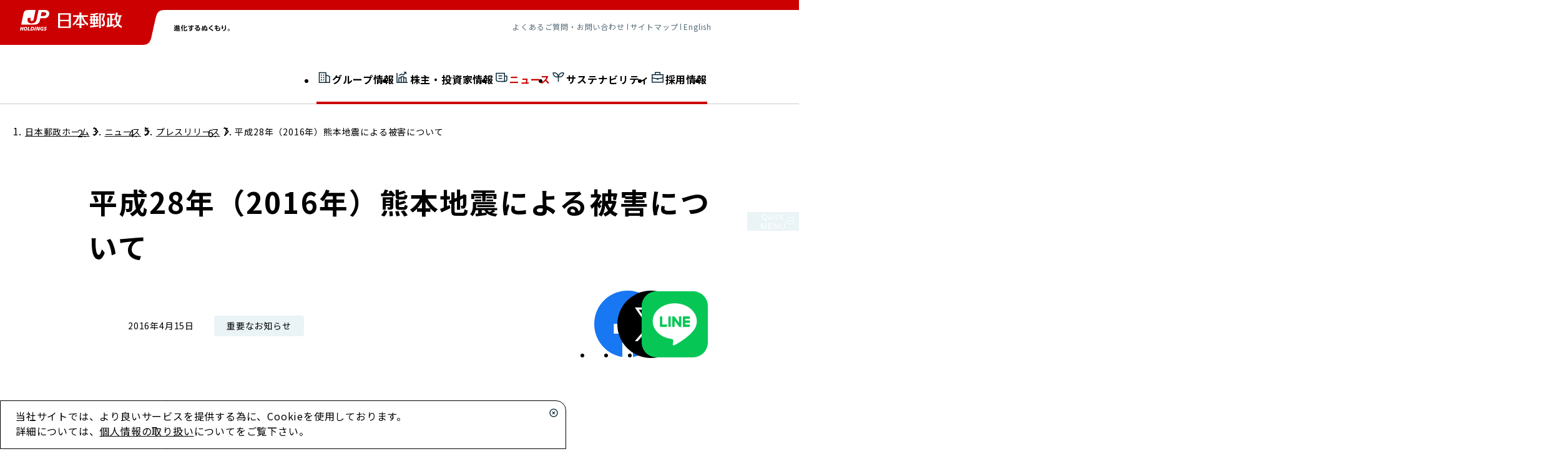

--- FILE ---
content_type: text/html; charset=utf-8
request_url: https://www.japanpost.jp/news/pressrelease/20160415131142/
body_size: 46237
content:
<!DOCTYPE html><html lang="ja"><head><meta charSet="utf-8"/><meta name="viewport" content="width=device-width, initial-scale=1"/><link rel="preload" as="image" imageSrcSet="/_next/image/?url=%2F_next%2Fstatic%2Fmedia%2Fheader-radius.ebfd521d.png&amp;w=256&amp;q=75 1x, /_next/image/?url=%2F_next%2Fstatic%2Fmedia%2Fheader-radius.ebfd521d.png&amp;w=384&amp;q=75 2x" fetchPriority="high"/><link rel="preload" as="image" imageSrcSet="/_next/image/?url=%2F_next%2Fstatic%2Fmedia%2Flogo-posties.6bc34e4e.png&amp;w=256&amp;q=75 1x, /_next/image/?url=%2F_next%2Fstatic%2Fmedia%2Flogo-posties.6bc34e4e.png&amp;w=640&amp;q=75 2x" fetchPriority="high"/><link rel="preload" as="image" href="/_next/static/media/logo-nihon-yubin.7f3f8b95.svg" fetchPriority="high"/><link rel="preload" as="image" href="/_next/static/media/logo-yucho-ginko.29ac63c7.svg" fetchPriority="high"/><link rel="preload" as="image" href="/_next/static/media/logo-kanpo-seimei.7ab9db7c.svg" fetchPriority="high"/><link rel="preload" as="image" imageSrcSet="/_next/image/?url=%2F_next%2Fstatic%2Fmedia%2Flogo-jp-cast.6c4bc8ee.png&amp;w=128&amp;q=75 1x, /_next/image/?url=%2F_next%2Fstatic%2Fmedia%2Flogo-jp-cast.6c4bc8ee.png&amp;w=256&amp;q=75 2x" fetchPriority="high"/><link rel="stylesheet" href="/_next/static/css/91c454e02f6dc67f.css" data-precedence="next"/><link rel="stylesheet" href="/_next/static/css/a718c34207288340.css" data-precedence="next"/><link rel="stylesheet" href="/_next/static/css/01b7ea1d676c2e26.css" data-precedence="next"/><link rel="stylesheet" href="/_next/static/css/6bfe91723369ce96.css" data-precedence="next"/><link rel="stylesheet" href="/_next/static/css/ad22d6906afb2fd4.css" data-precedence="next"/><link rel="stylesheet" href="/_next/static/css/4beaae58b874b7fb.css" data-precedence="next"/><link rel="stylesheet" href="/_next/static/css/206440b390ae4fe6.css" data-precedence="next"/><link rel="stylesheet" href="/_next/static/css/b9f557bedff7b361.css" data-precedence="next"/><link rel="preload" as="script" fetchPriority="low" href="/_next/static/chunks/webpack-5c7dd25752059646.js"/><script src="/_next/static/chunks/fd9d1056-2e68b5e1a3198f9d.js" async=""></script><script src="/_next/static/chunks/52117-afbafed1eae414bf.js" async=""></script><script src="/_next/static/chunks/main-app-c0c0582be6a1f4cf.js" async=""></script><script src="/_next/static/chunks/18718-2267d00ed9331943.js" async=""></script><script src="/_next/static/chunks/47631-451364e592febd00.js" async=""></script><script src="/_next/static/chunks/6656-9c8ba42a8511ee0f.js" async=""></script><script src="/_next/static/chunks/app/news/pressrelease/%5Bid%5D/page-d192a6bb05a023ab.js" async=""></script><script src="/_next/static/chunks/46131-7fb048adfbfd7a95.js" async=""></script><script src="/_next/static/chunks/53376-7c917224f2146ea2.js" async=""></script><script src="/_next/static/chunks/85232-4150f56bb200481d.js" async=""></script><script src="/_next/static/chunks/app/news/layout-1fbe86b0c180b04c.js" async=""></script><script src="/_next/static/chunks/48667-2bc2b3114f1d591d.js" async=""></script><script src="/_next/static/chunks/app/layout-a07ad6a0008f09b7.js" async=""></script><script src="/_next/static/chunks/app/not-found-55ad75fd5e8cdd54.js" async=""></script><link rel="preload" href="https://www.googletagmanager.com/gtm.js?id=GTM-TMCH82L" as="script"/><title>平成28年（2016年）熊本地震による被害について | プレスリリース | ニュース | 日本郵政</title><meta name="description" content="※更新情報があります⇒平成28年（2016年）熊本地震による被害について（2016年4月17日）日本郵政株式会社日本郵便株式会社株式会社ゆうちょ銀行株式会社かんぽ生命保険2016年4月14日21時26…"/><link rel="canonical" href="https://www.japanpost.jp/news/pressrelease/20160415131142/"/><meta property="og:title" content="平成28年（2016年）熊本地震による被害について | プレスリリース | ニュース | 日本郵政"/><meta property="og:description" content="※更新情報があります⇒平成28年（2016年）熊本地震による被害について（2016年4月17日）日本郵政株式会社日本郵便株式会社株式会社ゆうちょ銀行株式会社かんぽ生命保険2016年4月14日21時26…"/><meta property="og:url" content="https://www.japanpost.jp/news/pressrelease/20160415131142/"/><meta property="og:site_name" content="日本郵政"/><meta property="og:locale" content="ja_JP"/><meta property="og:image" content="https://www.japanpost.jp/opengraph-image.png"/><meta property="og:image:type" content="image/png"/><meta property="og:image:width" content="1200"/><meta property="og:image:height" content="630"/><meta property="og:type" content="website"/><meta name="twitter:card" content="summary_large_image"/><meta name="twitter:title" content="平成28年（2016年）熊本地震による被害について | プレスリリース | ニュース | 日本郵政"/><meta name="twitter:description" content="※更新情報があります⇒平成28年（2016年）熊本地震による被害について（2016年4月17日）日本郵政株式会社日本郵便株式会社株式会社ゆうちょ銀行株式会社かんぽ生命保険2016年4月14日21時26…"/><meta name="twitter:image" content="https://www.japanpost.jp/twitter-image.png"/><meta name="twitter:image:type" content="image/png"/><meta name="twitter:image:width" content="1200"/><meta name="twitter:image:height" content="630"/><link rel="icon" href="/favicon.ico" type="image/x-icon" sizes="16x16"/><link rel="icon" href="/icon.svg?d707536822b5d1d4" type="image/svg+xml" sizes="any"/><link rel="apple-touch-icon" href="/apple-icon.png?a6725c733b4e89c1" type="image/png" sizes="180x180"/><meta name="next-size-adjust"/><script src="/_next/static/chunks/polyfills-42372ed130431b0a.js" noModule=""></script></head><body class="__variable_797169"><div id="home"></div><div class="Header_cLa_headerFixed__vqc30 "><header class="Header_cLa_header__MnXB3" data-focus-guard-exclude="true"><div class="Header_cLa_headerBody__0UMXq"><div class="Header_cLa_headerBodyGroup__kCRfR"><div class="Header_cLa_headerLogo__khwL7"><a href="/" rel="home"><svg width="164" height="33" viewBox="0 0 164 33" fill="none" xmlns="http://www.w3.org/2000/svg" role="img" aria-label="日本郵政"><g clip-path="url(#clip0_1832_25938)"><path d="M40.2077 0H29.8097L26.7077 14.944C25.6357 20.11 22.3477 21.468 18.3697 21.468C14.7477 21.468 11.3177 19.574 12.2057 14.944C12.4017 13.944 12.4777 13.566 12.6417 12.714H17.3317C17.2317 13.154 17.0637 13.902 16.8437 14.944C16.5057 16.534 17.1997 17.532 18.9677 17.532C20.7377 17.532 21.6397 16.586 21.9697 14.944L25.0777 0H14.1517C8.29768 0 6.52968 1.464 5.47568 6.588L1.97168 23.422H23.1057C28.3117 23.422 31.1437 20.428 31.8877 16.83C32.6017 13.358 32.6077 13.358 32.6077 13.358H37.7677C42.9797 13.358 46.1177 11.168 46.8617 6.72401C47.5537 2.576 44.5577 0 40.2077 0ZM42.0237 6.72401C41.7337 8.79801 40.0957 9.73401 37.2057 9.72601H33.3617L34.6417 3.57199H38.5717C41.4997 3.57199 42.2597 5.03 42.0237 6.72401Z" fill="white"></path><path d="M1.222 27.02H2.694L2.23 29.266H3.96801L4.43201 27.02H5.9L4.68 32.896H3.208L3.728 30.378H1.994L1.472 32.896H0L1.222 27.02Z" fill="white"></path><path d="M8.5078 33C6.7238 33 6.08781 31.81 6.10381 30.606C6.13381 28.374 7.2498 26.918 9.36581 26.918C11.1498 26.918 11.7858 28.108 11.7678 29.32C11.7398 31.542 10.6238 33 8.5078 33ZM9.25381 28.082C8.12381 28.082 7.6298 29.49 7.6178 30.482C7.6058 31.222 7.8578 31.838 8.6198 31.838C9.7518 31.838 10.2438 30.43 10.2558 29.446C10.2678 28.706 10.0178 28.082 9.25381 28.082Z" fill="white"></path><path d="M13.2982 27.02H14.7842L13.8082 31.734H16.1042L15.8582 32.896H12.0742L13.2982 27.02Z" fill="white"></path><path d="M17.9823 27.02H19.8863C21.6323 27.02 22.6763 27.812 22.6563 29.378C22.6203 31.838 21.1643 32.898 19.1043 32.898H16.7363L17.9823 27.02ZM18.4703 31.734H19.1123C20.5523 31.734 21.1263 30.582 21.1423 29.49C21.1563 28.412 20.4683 28.182 19.5703 28.182H19.2063L18.4703 31.734Z" fill="white"></path><path d="M24.224 27.02H25.702L24.48 32.896H22.998L24.224 27.02Z" fill="white"></path><path d="M27.1339 27.02H28.9679L30.0359 31.094H30.0499L30.8799 27.02H32.2639L31.0159 32.896H29.1919L28.1019 28.83H28.0859L27.2639 32.896H25.8799L27.1339 27.02Z" fill="white"></path><path d="M37.7117 28.4C37.2337 28.176 36.7657 28.082 36.1277 28.082C34.6577 28.082 34.0497 29.192 34.0337 30.304C34.0197 31.348 34.6357 31.838 35.3837 31.838C35.5697 31.838 35.7597 31.802 35.9637 31.734L36.2277 30.574H35.3537L35.5817 29.462H37.8857L37.1877 32.736C36.6337 32.914 35.7457 33 35.2717 33C33.5037 33 32.5037 31.876 32.5237 30.262C32.5497 28.308 33.6637 26.918 36.2157 26.918C36.8837 26.918 37.4457 27.036 38.0437 27.206L37.7117 28.4Z" fill="white"></path><path d="M42.6277 28.35C42.3497 28.206 41.9657 28.082 41.4217 28.082C40.8397 28.082 40.3657 28.176 40.3597 28.644C40.3497 29.478 42.4837 29.166 42.4617 30.95C42.4377 32.576 41.0237 33 39.7497 33C39.1817 33 38.5317 32.854 38.0537 32.694L38.4177 31.494C38.7057 31.702 39.2857 31.838 39.7657 31.838C40.2197 31.838 40.9397 31.744 40.9437 31.138C40.9617 30.194 38.8217 30.546 38.8417 28.892C38.8677 27.374 40.1157 26.918 41.3217 26.918C41.9977 26.918 42.6337 26.994 42.9997 27.184L42.6277 28.35Z" fill="white"></path><path d="M101.186 10.8878H108.672V8.58581H98.484V4.04981H95.18V8.58581H85.002V10.8878H91.764C90.47 15.8418 87.846 19.8958 84.626 22.3778V25.0498C89.65 22.3658 93.232 17.9798 95.086 10.8878H95.18V21.9978H90.092V24.2998H95.18V28.9518H98.484V24.2998H103.566V21.9978H98.484V10.8878H98.692C100.53 18.0118 104.112 22.7298 109.038 25.1238V21.6038C105.924 19.6878 102.87 16.3398 101.186 10.8878Z" fill="white"></path><path d="M61.0117 28.7101H81.5918V5.29004H61.0117V28.7101ZM78.2917 26.4021H64.3157V17.9921H78.2917V26.4021ZM78.2917 15.6901H64.3157V7.59405H78.2917V15.6901Z" fill="white"></path><path d="M126.146 4.89209H121.896C120.632 5.87009 118.706 6.1401 112.644 6.1401V8.09809C114.554 8.09809 116.164 8.0741 117.536 8.0221V9.85009H112.236V11.8661H113.32V14.8881H111.822V17.0321H113.32V20.2941H112.236V22.3181H117.536V24.9901C115.784 25.1321 114 25.2441 112.214 25.3101V28.1101C117.4 27.6821 121.792 27.0781 125.708 26.2841V24.1061C124.026 24.3301 122.23 24.5481 120.36 24.7361V22.3181H125.62V20.2941H124.524V17.0321H125.974V14.8881H124.524V11.8661H125.62V9.85009H120.36V7.8301C123.662 7.4641 124.956 6.6381 126.146 4.89209ZM115.778 11.8661H117.536V14.8881H115.778V11.8661ZM115.778 17.0321H117.536V20.2961H115.778V17.0321ZM122.068 20.2941H120.36V17.0301H122.068V20.2941ZM122.068 14.8881H120.36V11.8661H122.068V14.8881Z" fill="white"></path><path d="M133.466 14.996C135.88 9.31198 135.906 8.81397 135.906 7.61997V5.45997H126.632V28.95H129.458V7.61997H132.92C132.856 8.86397 132.68 9.73598 130.878 15.08C132.826 17.918 133.244 19.162 133.244 20.822C133.244 22.394 132.934 23.378 131.422 23.378H130.66V26.22H131.584C135.006 26.22 136.126 24.81 136.126 21.328C136.126 19.148 135.252 17.086 133.466 14.996Z" fill="white"></path><path d="M150.966 22.7479C149.814 23.0419 148.658 23.2879 147.464 23.5079V16.4999H149.706V14.2819H147.464V8.32391H151.682V6.10792H139.384V8.32391H144.586V23.9699C144.018 24.0559 143.436 24.1279 142.844 24.2039V12.2499H140.114V24.5079C139.658 24.5539 139.196 24.5979 138.718 24.6459V27.6659C144.038 26.9679 147.614 26.1739 150.966 24.9759V22.7479Z" fill="white"></path><path d="M158.3 22.4598C159.962 19.7358 160.982 15.9798 161.484 10.5978H162.926V8.37978H156.066C156.304 7.24578 156.488 5.97978 156.598 4.57178H153.56C153.088 9.43979 152.04 12.9338 150.63 14.4038V16.8458C151.522 16.3938 152.362 15.7658 153.116 14.9158C153.376 17.9338 154.02 20.4038 155.026 22.3938C153.606 24.3378 151.78 25.4698 149.494 26.4698V28.7738C152.416 27.8138 154.742 26.6018 156.552 24.7358C158.198 26.7138 160.388 28.0078 163.088 28.7798V25.6818C161.246 25.0158 159.614 24.0418 158.3 22.4598ZM155.042 11.7658C155.196 11.3958 155.344 11.0078 155.478 10.5978H158.536C158.102 14.5058 157.458 17.3718 156.58 19.5458C155.756 17.5838 155.218 15.0498 155.042 11.7658Z" fill="white"></path></g><defs><clipPath id="clip0_1832_25938"><rect width="163.088" height="33" fill="white"></rect></clipPath></defs></svg></a></div><div class="Header_cLa_headerRadius__DeDCK"><img alt="" fetchPriority="high" width="160" height="88" decoding="async" data-nimg="1" style="color:transparent" srcSet="/_next/image/?url=%2F_next%2Fstatic%2Fmedia%2Fheader-radius.ebfd521d.png&amp;w=256&amp;q=75 1x, /_next/image/?url=%2F_next%2Fstatic%2Fmedia%2Fheader-radius.ebfd521d.png&amp;w=384&amp;q=75 2x" src="/_next/image/?url=%2F_next%2Fstatic%2Fmedia%2Fheader-radius.ebfd521d.png&amp;w=384&amp;q=75"/></div><div class="Header_cLa_headerMenuSub__Ylpee"><div class="Header_cLa_headerMenuSubLogo__F0z7I"><svg width="91" height="12" viewBox="0 0 91 12" fill="none" xmlns="http://www.w3.org/2000/svg" role="img" aria-label="進化するぬくもり。"><path d="M1.69131 5.0251H3.9238V8.0858C4.2908 9.4591 5.75832 9.4591 6.20892 9.4591H11.712L11.4289 10.7065H6.15662C4.38502 10.7065 3.84001 9.9099 3.63031 9.5952C3.21101 10.1614 2.666 10.6434 2.1315 11L1.60742 9.5745C2.21532 9.2284 2.46692 9.0082 2.66602 8.8301V6.2725H1.69131V5.0251ZM2.65561 1.1364C2.99101 1.3985 3.68281 1.9855 4.30121 2.8135L3.32642 3.7672C3.15872 3.5263 2.624 2.719 1.7645 2.0168L2.65561 1.1364ZM4.86722 4.6477C4.65762 4.8574 4.5423 4.9624 4.3537 5.1195L3.52551 4.1132C4.99301 2.9706 5.61151 1.4928 5.81061 1L7.02652 1.3041C6.92172 1.587 6.79591 1.9016 6.53391 2.3836H7.74982C8.02242 1.954 8.21101 1.5347 8.37881 1.0525L9.6366 1.3147C9.4164 1.8491 9.22772 2.1636 9.09152 2.3836H11.2718V3.4949H8.9971V4.2496H10.9364V5.1928H8.9971V5.9475H10.9364V6.8805H8.9971V7.6877H11.3976V8.8197H4.86722V4.6477ZM6.11462 3.4949V4.2496H7.81271V3.4949H6.11462ZM6.11462 5.1928V5.9475H7.81271V5.1928H6.11462ZM6.11462 6.8805V7.6877H7.81271V6.8805H6.11462Z" fill="black"></path><path d="M14.1448 5.8848C13.8513 6.2829 13.6626 6.4718 13.4111 6.7128L12.8347 5.1089C13.9248 3.893 14.648 2.6352 14.994 1.0525L16.2831 1.1889C16.1889 1.6395 16.0316 2.3836 15.4761 3.6101V10.9369H14.1448V5.8848ZM18.8094 1.0631V4.585C19.7108 4.2496 20.8219 3.7045 21.9853 2.8029L22.8239 3.893C21.367 4.9624 19.8051 5.5913 18.8094 5.9161V9.0713C18.8094 9.3123 18.8094 9.4591 19.2181 9.4591H21.1468C21.3983 9.4591 21.4509 9.3856 21.4822 9.3017C21.5766 9.0817 21.608 7.9077 21.6186 7.6038L22.9287 7.96C22.9183 10.6015 22.4046 10.7798 21.587 10.7798H18.5682C18.0231 10.7798 17.4677 10.6646 17.4677 9.7841V1.0631H18.8094Z" fill="black"></path><path d="M33.5678 2.4955V3.7898H30.8509V5.9718C30.9152 6.2819 31.0222 6.6993 31.0222 7.3196C31.0222 10.4109 28.0057 10.6889 26.5083 10.7424L26.0698 9.4694C29.0539 9.4802 29.4283 8.6352 29.5674 7.9828C29.4391 8.1754 29.1395 8.6031 28.2945 8.6031C27.0218 8.6031 26.273 7.587 26.273 6.4745C26.273 5.1162 27.289 4.3139 28.4977 4.3139C28.9685 4.3139 29.2144 4.4316 29.4497 4.5813L29.4391 3.7898H24.4653V2.4955H29.4177L29.3962 1.4259H30.8509V2.4955H33.5678ZM29.4926 6.1965C29.4391 5.9291 29.3321 5.3942 28.5833 5.3942C28.0806 5.3942 27.5459 5.7151 27.5459 6.4532C27.5459 6.8276 27.7383 7.5443 28.5192 7.5443C29.086 7.5443 29.4926 7.1699 29.4926 6.5923V6.1965Z" fill="black"></path><path d="M41.9115 2.8164C41.3339 3.2122 40.2001 4.0999 39.355 4.7631C39.8578 4.624 40.3498 4.5492 40.7136 4.5492C41.9863 4.5492 43.6336 5.2551 43.6336 7.3623C43.6336 9.4159 41.9757 10.6567 39.6867 10.6567C37.7079 10.6567 36.82 9.7369 36.82 8.7849C36.82 7.8437 37.665 7.1164 38.7988 7.1164C39.7722 7.1164 40.9489 7.694 41.3766 8.9667C41.9971 8.5817 42.2324 7.9506 42.2324 7.4052C42.2324 6.421 41.5692 5.7043 40.136 5.7043C38.4779 5.7043 37.2586 6.6029 35.6329 8.1432L34.8306 6.9451C35.269 6.6242 37.1409 5.191 39.5903 3.0411C38.446 3.116 37.3548 3.1695 35.9965 3.1908V1.8109C38.339 1.8217 39.3764 1.8109 41.9115 1.704V2.8164ZM38.7669 8.2181C38.3282 8.2181 38.0608 8.4961 38.0608 8.7208C38.0608 9.2236 38.6599 9.5445 39.5582 9.5445C39.9221 9.5445 40.1466 9.491 40.2428 9.4694C39.9755 8.6887 39.5047 8.2181 38.7669 8.2181Z" fill="black"></path><path d="M47.9877 2.271C48.0625 2.8272 48.2016 3.5223 48.33 4.0464C48.9824 3.6293 49.7632 3.2764 50.7473 3.1801C50.8435 2.6346 50.8756 2.3779 50.9934 1.4259L52.523 1.5864C52.416 2.0249 52.202 2.9342 52.1485 3.1587C54.2771 3.2978 55.1221 5.0413 55.1221 6.8168C55.1221 7.4692 55.0365 7.9079 54.9616 8.2394C55.2826 8.4961 55.3253 8.539 55.6783 8.8813L54.8868 10.1005C54.6515 9.8011 54.5659 9.7047 54.4054 9.5445C53.9669 10.4001 52.9936 10.5392 52.5122 10.5392C51.2393 10.5392 50.6724 9.7476 50.6724 8.9882C50.6724 8.1646 51.3035 7.373 52.6084 7.373C53.1967 7.373 53.5069 7.5121 53.7208 7.5976C53.753 7.3623 53.7957 7.0735 53.7957 6.7206C53.7957 5.3407 53.1646 4.4422 51.8168 4.3781C51.635 5.0306 51.0574 7.0521 49.913 8.7422C49.56 9.2663 48.8648 10.2504 47.7416 10.2504C46.8217 10.2504 45.9981 9.5445 45.9981 8.0041C45.9981 6.25 47.0143 5.1803 47.3458 4.838C47.1213 4.2177 46.8966 3.2978 46.7577 2.5384L47.9877 2.271ZM47.8164 6.0788C47.4207 6.6242 47.1854 7.2768 47.1854 7.94C47.1854 8.2608 47.2604 8.8813 47.8059 8.8813C48.1587 8.8813 48.4475 8.6673 48.8648 8.0897C48.4797 7.5335 48.2338 7.0308 47.8164 6.0788ZM50.4798 4.4422C50.0949 4.5492 49.4317 4.7418 48.7044 5.2337C48.8862 5.7259 49.1001 6.2714 49.5173 6.988C49.8166 6.3997 50.1911 5.4585 50.4798 4.4422ZM52.5549 8.3464C52.2234 8.3464 51.7206 8.4747 51.7206 8.9026C51.7206 9.1914 51.9773 9.4375 52.4908 9.4375C53.3037 9.4375 53.4748 8.8813 53.5282 8.71C53.3251 8.5603 53.0576 8.3464 52.5549 8.3464Z" fill="black"></path><path d="M63.4552 10.8066C62.0968 9.662 61.4336 9.2341 58.3317 7.2661C57.6685 6.8489 57.369 6.5494 57.369 6.1109C57.369 5.5974 57.7647 5.2337 58.6311 4.5386C61.134 2.5276 61.5514 2.1105 62.3643 1.2976L63.9044 2.1105C62.6209 3.3299 61.4979 4.1321 59.7114 5.4263C59.4548 5.6082 59.1338 5.8435 59.1338 6.0039C59.1338 6.1752 59.273 6.25 60.5137 6.913C61.7545 7.587 63.8403 8.8491 64.8672 9.7263L63.4552 10.8066Z" fill="black"></path><path d="M73.3605 2.8056V4.0999H70.28L70.2373 5.683H70.8789C72.2267 5.683 72.8043 5.6189 73.2322 5.512L73.307 6.7955C72.7829 6.9559 72.0984 6.9986 70.9003 6.9986H70.2052C70.173 8.8813 70.1623 9.2449 72.0984 9.2449C73.2001 9.2449 74.398 9.2022 74.398 7.5335C74.398 6.7206 74.1521 6.0361 73.8311 5.3301L75.136 4.9771C75.5318 5.7365 75.8635 6.5709 75.8635 7.6832C75.8635 10.5819 73.5423 10.6248 72.0555 10.6248C70.5261 10.6248 69.6168 10.4109 69.0713 9.4267C68.8039 8.9348 68.7396 8.1754 68.7612 6.9986H66.9213V5.683H68.7931L68.8147 4.0999H67.0177V2.8056H68.836L68.8682 1.5116L70.3548 1.5221L70.3227 2.8056H73.3605Z" fill="black"></path><path d="M80.1213 1.7574C79.9289 2.5598 79.7255 3.5758 79.6936 5.2232C80.1107 4.5386 80.1534 4.4638 80.3674 4.1428L81.2016 4.7845C80.8166 5.2659 80.4849 5.79 80.1961 6.3354C79.8325 7.0094 79.8004 7.3409 79.779 7.6618L78.4528 7.7367C78.3993 7.3409 78.2923 6.4424 78.2923 5.2124C78.2923 3.4261 78.5277 2.1961 78.6452 1.6078L80.1213 1.7574ZM84.9775 1.672C85.0737 2.8913 85.138 4.1107 85.138 5.3407C85.138 7.7796 84.8597 9.8438 80.9985 10.7958L79.9289 9.7047C83.5014 8.8064 83.619 7.3944 83.619 5.2124C83.619 3.9716 83.5655 3.2443 83.4479 1.672H84.9775Z" fill="black"></path><path d="M91 9.031C91 9.9722 90.2298 10.7424 89.2886 10.7424C88.3474 10.7424 87.5878 9.9722 87.5878 9.031C87.5878 8.079 88.358 7.3303 89.2886 7.3303C90.2192 7.3303 91 8.079 91 9.031ZM88.2297 9.031C88.2297 9.6193 88.7003 10.0899 89.2886 10.0899C89.8769 10.0899 90.3474 9.6193 90.3474 9.031C90.3474 8.4427 89.8662 7.972 89.2886 7.972C88.711 7.972 88.2297 8.4426 88.2297 9.031Z" fill="black"></path></svg></div><nav class="Header_cLa_headerMenuSubNav__QCcwl" aria-label="ヘッダーサブメニュー"><ul class="Header_cLa_headerMenuSubList__R2SCk"><li class="Header_cLa_headerMenuSubListItem__1jlEH"><a class="Header_cLa_headerMenuSubListItemLink__e6_E9" href="/faq/">よくあるご質問・お問い合わせ</a></li><li class="Header_cLa_headerMenuSubListItemSeparator__Gui3E"></li><li class="Header_cLa_headerMenuSubListItem__1jlEH"><a class="Header_cLa_headerMenuSubListItemLink__e6_E9" href="/sitemap/">サイトマップ</a></li><li class="Header_cLa_headerMenuSubListItemSeparator__Gui3E"></li><li class="Header_cLa_headerMenuSubListItem__1jlEH"><a href="/en/" target="_blank" aria-label="English (別ウィンドウで開く)" class="Header_cLa_headerMenuSubListItemLink__e6_E9">English</a></li><li class="Header_cLa_headerMenuSubListItem__1jlEH"><a href="/procurement/" target="_blank" aria-label="調達情報 (別ウィンドウで開く)" class="Header_cLa_headerMenuSubListItemLinkButton__hSju0"><span class="IconMaterial_cUe_iconMaterial__0W_Ku Header_cLa_headerMenuSubListItemLinkButtonIcon__Ezi4S IconMaterial__typeBlank__0_vnR IconMaterial__sizeMedium__2UA3t IconMaterial__colorWhite__jcqIM blank" aria-hidden="true"></span><span class="Header_cLa_headerMenuSubListItemLinkButtonText__T7cOx">調達情報</span></a></li></ul></nav></div></div><nav class="Header_cLa_headerMenuGlobalNav__mWkAj Section_cLa_section__65VZ_" aria-label="ヘッダーグローバルメニュー"><a href="/" rel="home" class="Header_cLa_headerFixedLogo__JKvT1"><svg width="138" height="28" viewBox="0 0 138 28" fill="none" xmlns="http://www.w3.org/2000/svg" role="img" aria-label="日本郵政"><g clip-path="url(#clip0_7544_211222)"><path d="M34.026 0H25.2104L22.574 12.6372C21.6678 17.0973 18.949 18.1711 15.571 18.1711C12.5227 18.1711 9.55671 16.6018 10.3806 12.6372C10.5454 11.8112 10.5454 11.4808 10.7101 10.8201H14.6648C14.5824 11.1504 14.4176 11.8112 14.2528 12.6372C14.0057 14.0413 14.5824 14.8673 16.0654 14.8673C17.5484 14.8673 18.2898 14.0413 18.6194 12.6372L21.2558 0H12.0284C7.00269 0 5.5197 1.23894 4.61343 5.61652L1.64746 19.823H19.5257C23.9746 19.823 26.3639 17.3451 27.023 14.2891L27.5997 11.3156H31.9663C36.3328 11.3156 39.0516 9.49852 39.6284 5.69911C40.2051 2.23009 37.7334 0 34.026 0ZM35.5913 5.69911C35.3442 7.43363 33.9436 8.25959 31.4719 8.25959H28.2588L29.3298 3.05605H32.6254C35.097 3.05605 35.7561 4.29498 35.5913 5.69911Z" fill="#CC0000"></path><path d="M1.07104 22.8791H2.30687L1.89493 24.8613H3.37791L3.78985 22.8791H5.02567L3.95463 27.9174H2.71881L3.21313 25.7699H1.73015L1.23582 27.9174H0" fill="#CC0000"></path><path d="M7.25013 28C5.68476 28 5.19043 27.0089 5.19043 25.9351C5.19043 24.0354 6.17909 22.7965 7.90924 22.7965C9.47461 22.7965 9.96894 23.8702 9.96894 24.8614C9.96894 26.7611 8.98028 28 7.25013 28ZM7.82685 23.7876C6.92058 23.7876 6.50864 25.0266 6.42625 25.8525C6.42625 26.5133 6.67342 27.0089 7.33252 27.0089C8.23879 27.0089 8.65073 25.7699 8.73312 24.944C8.73312 24.3658 8.48595 23.7876 7.82685 23.7876Z" fill="#CC0000"></path><path d="M11.2869 22.8791H12.5227L11.6988 26.9262H13.6761L13.429 27.9174H10.2158" fill="#CC0000"></path><path d="M15.2419 22.8791H16.8073C18.2903 22.8791 19.1966 23.6224 19.1966 24.9439C19.1142 27.0088 17.9608 27.9174 16.1482 27.9174H14.1709M15.6539 26.9262H16.1482C17.384 26.9262 17.8784 25.9351 17.8784 25.0265C17.8784 24.118 17.3016 23.8702 16.5602 23.8702H16.2306L15.6539 26.9262Z" fill="#CC0000"></path><path d="M20.5144 22.8791H21.7502L20.7616 27.9174H19.4434" fill="#CC0000"></path><path d="M22.9861 22.8791H24.5515L25.4577 26.3481L26.1168 22.8791H27.2703L26.2816 27.9174H24.7162L23.81 24.4484L23.0685 27.9174H21.915" fill="#CC0000"></path><path d="M31.8841 24.118C31.5546 23.8702 31.1427 23.7876 30.5659 23.7876C29.3301 23.7876 28.8358 24.7788 28.8358 25.6873C28.8358 26.5959 29.3301 27.0089 29.9068 27.0089C30.0716 27.0089 30.2364 27.0089 30.4012 26.9263L30.6483 25.9351H29.9068L30.154 25.0266H32.0489L31.4722 27.7522C30.9779 27.9174 30.2364 28 29.8244 28C28.3415 28 27.5176 27.0089 27.5176 25.6873C27.5176 24.0354 28.5062 22.7965 30.6483 22.7965C31.225 22.7965 31.7194 22.9617 32.2137 23.0443" fill="#CC0000"></path><path d="M36.0861 24.0354C35.8389 23.9528 35.5094 23.7876 35.0151 23.7876C34.6031 23.7876 34.1912 23.8702 34.1912 24.2832C34.1088 25.0266 35.9213 24.7788 35.9213 26.2655C35.9213 27.587 34.6855 28 33.6145 28C33.2025 28 32.6258 27.8348 32.2139 27.7522L32.5434 26.6785C32.7906 26.8437 33.2849 27.0089 33.6145 27.0089C34.0264 27.0089 34.6855 26.9263 34.6855 26.4307C34.6855 25.6047 32.873 25.9351 32.873 24.531C32.873 23.2094 33.944 22.7965 34.9327 22.7965C35.5094 22.7965 36.0861 22.8791 36.4157 23.0443" fill="#CC0000"></path><path d="M85.6017 9.25077H91.9456V7.26847H83.2948V3.46906H80.4936V7.26847H71.9253V9.25077H77.61C76.539 13.4632 74.3145 16.8496 71.5957 18.9971V21.2272C75.8799 18.9971 78.8459 15.2803 80.4112 9.25077H80.4936V18.6667H76.2094V20.649H80.4936V24.531H83.2948V20.649H87.6614V18.6667H83.2948V9.25077H83.4596C85.025 15.2803 88.0733 19.2449 92.2751 21.3098V18.3363C89.6387 16.6844 87.0023 13.8761 85.6017 9.25077Z" fill="#CC0000"></path><path d="M51.6572 24.3658H69.0411V4.46017H51.6572V24.3658ZM66.2399 22.3835H54.4584V15.2802H66.2399V22.3835ZM66.2399 13.2979H54.4584V6.44247H66.2399V13.2979Z" fill="#CC0000"></path><path d="M106.692 4.12979H103.149C102.078 4.95575 100.431 5.20354 95.3225 5.20354V6.85546C96.8879 6.85546 98.2885 6.85546 99.442 6.77286V8.34218H94.993V10.0767H95.8993V12.6372H94.5811V14.4543H95.8993V17.1799H94.993V18.9145H99.442V21.2271C97.959 21.3097 96.476 21.3923 94.9106 21.4749V23.8702C99.3596 23.4572 103.067 22.9617 106.363 22.3009V20.4838C104.962 20.649 103.397 20.8142 101.831 20.9793V18.9145H106.28V17.1799H105.374V14.4543H106.61V12.6372H105.374V10.0767H106.28V8.34218H101.831V6.60767C104.632 6.35988 105.703 5.61652 106.692 4.12979ZM97.959 10.0767H99.442V12.6372H97.959V10.0767ZM97.959 14.4543H99.442V17.1799H97.959V14.4543ZM103.232 17.1799H101.831V14.4543H103.232V17.1799ZM103.232 12.6372H101.831V10.0767H103.232V12.6372Z" fill="#CC0000"></path><path d="M112.872 12.7197C114.931 7.92919 115.014 7.51621 115.014 6.44246V4.62535H107.104V24.531H109.494V6.44246H112.46C112.377 7.51621 112.213 8.25957 110.73 12.8023C112.377 15.1976 112.707 16.2714 112.707 17.6755C112.707 18.997 112.46 19.823 111.142 19.823H110.565V22.2183H111.306C114.19 22.2183 115.179 21.0619 115.179 18.0885C115.179 16.2714 114.437 14.4543 112.872 12.7197Z" fill="#CC0000"></path><path d="M127.701 19.3275C126.713 19.5753 125.724 19.7405 124.735 19.9056V13.9587H126.63V12.1416H124.735V7.10329H128.278V5.20358H117.897V7.10329H122.346V20.3186C121.852 20.4012 121.357 20.4838 120.863 20.5664V10.4071H118.556V20.8142C118.144 20.8142 117.732 20.8968 117.32 20.8968V23.4573C121.852 22.8791 124.9 22.2183 127.701 21.1446" fill="#CC0000"></path><path d="M133.881 19.0797C135.281 16.767 136.188 13.5457 136.6 9.00296H137.835V7.10325H132.068C132.233 6.1121 132.398 5.03835 132.48 3.88201H129.926C129.514 8.01181 128.608 10.9853 127.454 12.2242V14.2891C128.196 13.8761 128.855 13.3805 129.514 12.6372C129.761 15.1976 130.338 17.2625 131.162 18.9971C129.926 20.649 128.443 21.6401 126.466 22.4661V24.3658C128.937 23.6224 130.915 22.5487 132.48 20.9794C133.798 22.6313 135.693 23.7876 138 24.3658V21.8053C136.435 21.2271 135.034 20.4012 133.881 19.0797ZM131.162 9.99411C131.327 9.66372 131.409 9.33334 131.491 9.00296H134.128C133.716 12.3068 133.222 14.7021 132.48 16.6018C131.739 14.9499 131.327 12.8024 131.162 9.99411Z" fill="#CC0000"></path></g><defs><clipPath id="clip0_7544_211222"><rect width="138" height="28" fill="white"></rect></clipPath></defs></svg></a><ul class="Header_cLa_headerMenuGlobalList__ASiaM"><li><label for="megaMenuCorporate" class="Header_cLa_headerMenuGlobalButton__tIUbH mixins_sMi_flexLeft__vbGB5  "><span><svg width="25" height="24" aria-hidden="true" viewBox="0 0 25 24" fill="none" xmlns="http://www.w3.org/2000/svg"><path d="M20.9701 20.2677H15.1501V8.1377L20.9701 10.6177V20.2677Z" fill="white" stroke="#0B2A3A" stroke-width="1.5" stroke-miterlimit="10" stroke-linecap="square"></path><path d="M15.11 4.47754H4.5V20.2675H15.11V4.47754Z" fill="white" stroke="#0B2A3A" stroke-width="1.5" stroke-miterlimit="10" stroke-linecap="square"></path><path d="M8.05005 8.1377V8.8477" stroke="#0B2A3A" stroke-width="1.5" stroke-miterlimit="10" stroke-linecap="square"></path><path d="M11.55 8.1377V8.8477" stroke="#0B2A3A" stroke-width="1.5" stroke-miterlimit="10" stroke-linecap="square"></path><path d="M8.05005 11.8975V12.6175" stroke="#0B2A3A" stroke-width="1.5" stroke-miterlimit="10" stroke-linecap="square"></path><path d="M11.55 11.8975V12.6175" stroke="#0B2A3A" stroke-width="1.5" stroke-miterlimit="10" stroke-linecap="square"></path><path d="M8.05005 15.6675V16.3775" stroke="#0B2A3A" stroke-width="1.5" stroke-miterlimit="10" stroke-linecap="square"></path><path d="M11.55 15.6675V16.3775" stroke="#0B2A3A" stroke-width="1.5" stroke-miterlimit="10" stroke-linecap="square"></path></svg></span><span>グループ情報</span></label><div class="Header_cLa_headerMegaMenu__fcT9h"><input type="radio" id="megaMenuCorporate" name="megaMenuLv2"/><div class="Header_cLa_headerMegaMenuBody__x79uz" aria-hidden="true"><div class="Header_cLa_headerMegaMenuLv2__xJf2I"><div class="Header_cLa_headerMegaMenuTitle__5YZyH"><a href="/group" class="Header_cLa_headerMegaMenuTitleBody__O9NGp mixins_sMi_flexLeft__vbGB5 "><span>グループ情報<!-- --> トップ</span><span class="IconMaterial_cUe_iconMaterial__0W_Ku Header_cUe_iconMaterial__8X8Mn IconMaterial__typeChevron__CLbSa IconMaterial__sizeMedium__2UA3t IconMaterial__colorBlack__qbAHB chevron" aria-hidden="true"></span></a></div><ul class="Header_cLa_headerMegaMenuLv2List__Ram3x Header__corporate__phXB6"><li class="ListBorder_cUe_listBorderItem__oTUzU   ListBorder_cUe_listBorderItemBorderSecondary__FrJZO "><label for="megaMenuCorporateLv2_0" class="ListBorder_cUe_listBorderItemBody__Vg_zK  Header_isActive__glld6"><span class="ListBorder_cUe_listBorderItemText__CgdcK">会社情報</span><span class="IconMaterial_cUe_iconMaterial__0W_Ku ListBorder_cUe_iconMaterial__Ls__1 IconMaterial__typeArrow__HdGKb IconMaterial__sizeLarge__rR_0C IconMaterial__colorBlack__qbAHB arrow" aria-hidden="true"></span></label></li><li class="ListBorder_cUe_listBorderItem__oTUzU   ListBorder_cUe_listBorderItemBorderSecondary__FrJZO "><label for="megaMenuCorporateLv2_1" class="ListBorder_cUe_listBorderItemBody__Vg_zK  "><span class="ListBorder_cUe_listBorderItemText__CgdcK">コンプライアンス</span><span class="IconMaterial_cUe_iconMaterial__0W_Ku ListBorder_cUe_iconMaterial__Ls__1 IconMaterial__typeArrow__HdGKb IconMaterial__sizeLarge__rR_0C IconMaterial__colorBlack__qbAHB arrow" aria-hidden="true"></span></label></li><li class="ListBorder_cUe_listBorderItem__oTUzU   ListBorder_cUe_listBorderItemBorderSecondary__FrJZO "><label for="megaMenuCorporateLv2_2" class="ListBorder_cUe_listBorderItemBody__Vg_zK  "><span class="ListBorder_cUe_listBorderItemText__CgdcK">ガバナンス</span><span class="IconMaterial_cUe_iconMaterial__0W_Ku ListBorder_cUe_iconMaterial__Ls__1 IconMaterial__typeArrow__HdGKb IconMaterial__sizeLarge__rR_0C IconMaterial__colorBlack__qbAHB arrow" aria-hidden="true"></span></label></li><li class="ListBorder_cUe_listBorderItem__oTUzU   ListBorder_cUe_listBorderItemBorderSecondary__FrJZO "><label for="megaMenuCorporateLv2_3" class="ListBorder_cUe_listBorderItemBody__Vg_zK  "><span class="ListBorder_cUe_listBorderItemText__CgdcK">コンダクト向上の取組み</span><span class="IconMaterial_cUe_iconMaterial__0W_Ku ListBorder_cUe_iconMaterial__Ls__1 IconMaterial__typeArrow__HdGKb IconMaterial__sizeLarge__rR_0C IconMaterial__colorBlack__qbAHB arrow" aria-hidden="true"></span></label></li><li class="ListBorder_cUe_listBorderItem__oTUzU   ListBorder_cUe_listBorderItemBorderSecondary__FrJZO "><a href="/group/lci" class="ListBorder_cUe_listBorderItemBody__Vg_zK  "><span class="ListBorder_cUe_listBorderItemText__CgdcK">ローカル共創イニシアティブ</span><span class="IconMaterial_cUe_iconMaterial__0W_Ku ListBorder_cUe_iconMaterial__Ls__1 IconMaterial__typeChevron__CLbSa IconMaterial__sizeMedium__2UA3t IconMaterial__colorBlack__qbAHB chevron" aria-hidden="true"></span></a></li><li class="ListBorder_cUe_listBorderItem__oTUzU   ListBorder_cUe_listBorderItemBorderSecondary__FrJZO "><label for="megaMenuCorporateLv2_4" class="ListBorder_cUe_listBorderItemBody__Vg_zK  "><span class="ListBorder_cUe_listBorderItemText__CgdcK">関連事業</span><span class="IconMaterial_cUe_iconMaterial__0W_Ku ListBorder_cUe_iconMaterial__Ls__1 IconMaterial__typeArrow__HdGKb IconMaterial__sizeLarge__rR_0C IconMaterial__colorBlack__qbAHB arrow" aria-hidden="true"></span></label></li><li class="ListBorder_cUe_listBorderItem__oTUzU   ListBorder_cUe_listBorderItemBorderSecondary__FrJZO "><a href="/group/gallery/" class="ListBorder_cUe_listBorderItemBody__Vg_zK  "><span class="ListBorder_cUe_listBorderItemText__CgdcK">広告ギャラリー</span><span class="IconMaterial_cUe_iconMaterial__0W_Ku ListBorder_cUe_iconMaterial__Ls__1 IconMaterial__typeChevron__CLbSa IconMaterial__sizeMedium__2UA3t IconMaterial__colorBlack__qbAHB chevron" aria-hidden="true"></span></a></li></ul></div><div class="Header_cLa_headerMegaMenuLv3__yrC2P"><div class="Header_cLa_headerMegaMenuLv3Group__gg9L2"><input type="radio" id="megaMenuCorporateLv2_0" name="megaMenuCorporateLv2" checked=""/><div class="Header_cLa_headerMegaMenuLv3Body__exZM7" aria-hidden="false"><div class="Header_cLa_headerMegaMenuLv3Title__p1Urc"><a href="/group/about" class="Header_cLa_headerMegaMenuLv3TitleBody__jOb5n "><span>会社情報<!-- --> トップ</span><span class="IconMaterial_cUe_iconMaterial__0W_Ku Header_cUe_iconMaterial__8X8Mn IconMaterial__typeChevron__CLbSa  IconMaterial__colorBlack__qbAHB chevron" aria-hidden="true"></span></a></div><hr class="Header_cLa_headerMegaMenuLv3Separator__g2z7S"/><ul class="Header_cLa_headerMegaMenuLv3List__ieuC_"><li class="ListBorder_cUe_listBorderItem__oTUzU   ListBorder_cUe_listBorderItemBorderSecondary__FrJZO Header_cLa_headerMegaMenuLv3ListItem__whdP5 "><a href="/group/about/message" class="ListBorder_cUe_listBorderItemBody__Vg_zK  undefined"><span class="ListBorder_cUe_listBorderItemText__CgdcK">トップメッセージ</span><span class="IconMaterial_cUe_iconMaterial__0W_Ku ListBorder_cUe_iconMaterial__Ls__1 IconMaterial__typeChevron__CLbSa IconMaterial__sizeMedium__2UA3t IconMaterial__colorBlack__qbAHB chevron" aria-hidden="true"></span></a></li><li class="ListBorder_cUe_listBorderItem__oTUzU   ListBorder_cUe_listBorderItemBorderSecondary__FrJZO Header_cLa_headerMegaMenuLv3ListItem__whdP5 "><a href="/group/about/identity" class="ListBorder_cUe_listBorderItemBody__Vg_zK  undefined"><span class="ListBorder_cUe_listBorderItemText__CgdcK">グループ・アイデンティティ</span><span class="IconMaterial_cUe_iconMaterial__0W_Ku ListBorder_cUe_iconMaterial__Ls__1 IconMaterial__typeChevron__CLbSa IconMaterial__sizeMedium__2UA3t IconMaterial__colorBlack__qbAHB chevron" aria-hidden="true"></span></a></li><li class="ListBorder_cUe_listBorderItem__oTUzU   ListBorder_cUe_listBorderItemBorderSecondary__FrJZO Header_cLa_headerMegaMenuLv3ListItem__whdP5 "><a href="/group/about/management" class="ListBorder_cUe_listBorderItemBody__Vg_zK  undefined"><span class="ListBorder_cUe_listBorderItemText__CgdcK">経営理念・行動憲章</span><span class="IconMaterial_cUe_iconMaterial__0W_Ku ListBorder_cUe_iconMaterial__Ls__1 IconMaterial__typeChevron__CLbSa IconMaterial__sizeMedium__2UA3t IconMaterial__colorBlack__qbAHB chevron" aria-hidden="true"></span></a></li><li class="ListBorder_cUe_listBorderItem__oTUzU   ListBorder_cUe_listBorderItemBorderSecondary__FrJZO Header_cLa_headerMegaMenuLv3ListItem__whdP5 "><a href="/group/about/fiduciary" class="ListBorder_cUe_listBorderItemBody__Vg_zK  undefined"><span class="ListBorder_cUe_listBorderItemText__CgdcK">お客さま本位の業務運営に関する基本方針</span><span class="IconMaterial_cUe_iconMaterial__0W_Ku ListBorder_cUe_iconMaterial__Ls__1 IconMaterial__typeChevron__CLbSa IconMaterial__sizeMedium__2UA3t IconMaterial__colorBlack__qbAHB chevron" aria-hidden="true"></span></a></li><li class="ListBorder_cUe_listBorderItem__oTUzU   ListBorder_cUe_listBorderItemBorderSecondary__FrJZO Header_cLa_headerMegaMenuLv3ListItem__whdP5 "><a href="/group/about/outline" class="ListBorder_cUe_listBorderItemBody__Vg_zK  undefined"><span class="ListBorder_cUe_listBorderItemText__CgdcK">日本郵政 会社概要</span><span class="IconMaterial_cUe_iconMaterial__0W_Ku ListBorder_cUe_iconMaterial__Ls__1 IconMaterial__typeChevron__CLbSa IconMaterial__sizeMedium__2UA3t IconMaterial__colorBlack__qbAHB chevron" aria-hidden="true"></span></a></li><li class="ListBorder_cUe_listBorderItem__oTUzU   ListBorder_cUe_listBorderItemBorderSecondary__FrJZO Header_cLa_headerMegaMenuLv3ListItem__whdP5 "><a href="/group/about/access" class="ListBorder_cUe_listBorderItemBody__Vg_zK  undefined"><span class="ListBorder_cUe_listBorderItemText__CgdcK">アクセス</span><span class="IconMaterial_cUe_iconMaterial__0W_Ku ListBorder_cUe_iconMaterial__Ls__1 IconMaterial__typeChevron__CLbSa IconMaterial__sizeMedium__2UA3t IconMaterial__colorBlack__qbAHB chevron" aria-hidden="true"></span></a></li><li class="ListBorder_cUe_listBorderItem__oTUzU   ListBorder_cUe_listBorderItemBorderSecondary__FrJZO Header_cLa_headerMegaMenuLv3ListItem__whdP5 "><a href="/group/about/officers" class="ListBorder_cUe_listBorderItemBody__Vg_zK  undefined"><span class="ListBorder_cUe_listBorderItemText__CgdcK">役員</span><span class="IconMaterial_cUe_iconMaterial__0W_Ku ListBorder_cUe_iconMaterial__Ls__1 IconMaterial__typeChevron__CLbSa IconMaterial__sizeMedium__2UA3t IconMaterial__colorBlack__qbAHB chevron" aria-hidden="true"></span></a></li><li class="ListBorder_cUe_listBorderItem__oTUzU   ListBorder_cUe_listBorderItemBorderSecondary__FrJZO Header_cLa_headerMegaMenuLv3ListItem__whdP5 "><a href="/group/about/milestone" class="ListBorder_cUe_listBorderItemBody__Vg_zK  undefined"><span class="ListBorder_cUe_listBorderItemText__CgdcK">沿革</span><span class="IconMaterial_cUe_iconMaterial__0W_Ku ListBorder_cUe_iconMaterial__Ls__1 IconMaterial__typeChevron__CLbSa IconMaterial__sizeMedium__2UA3t IconMaterial__colorBlack__qbAHB chevron" aria-hidden="true"></span></a></li><li class="ListBorder_cUe_listBorderItem__oTUzU   ListBorder_cUe_listBorderItemBorderSecondary__FrJZO Header_cLa_headerMegaMenuLv3ListItem__whdP5 "><a href="/group/about/organization" class="ListBorder_cUe_listBorderItemBody__Vg_zK  undefined"><span class="ListBorder_cUe_listBorderItemText__CgdcK">組織</span><span class="IconMaterial_cUe_iconMaterial__0W_Ku ListBorder_cUe_iconMaterial__Ls__1 IconMaterial__typeChevron__CLbSa IconMaterial__sizeMedium__2UA3t IconMaterial__colorBlack__qbAHB chevron" aria-hidden="true"></span></a></li><li class="ListBorder_cUe_listBorderItem__oTUzU   ListBorder_cUe_listBorderItemBorderSecondary__FrJZO Header_cLa_headerMegaMenuLv3ListItem__whdP5 "><a href="/group/about/subsidiary" class="ListBorder_cUe_listBorderItemBody__Vg_zK  undefined"><span class="ListBorder_cUe_listBorderItemText__CgdcK">主な子会社</span><span class="IconMaterial_cUe_iconMaterial__0W_Ku ListBorder_cUe_iconMaterial__Ls__1 IconMaterial__typeChevron__CLbSa IconMaterial__sizeMedium__2UA3t IconMaterial__colorBlack__qbAHB chevron" aria-hidden="true"></span></a></li><li class="ListBorder_cUe_listBorderItem__oTUzU   ListBorder_cUe_listBorderItemBorderSecondary__FrJZO Header_cLa_headerMegaMenuLv3ListItem__whdP5 "><a href="/group/about/relation" class="ListBorder_cUe_listBorderItemBody__Vg_zK  undefined"><span class="ListBorder_cUe_listBorderItemText__CgdcK">主要な関連会社一覧</span><span class="IconMaterial_cUe_iconMaterial__0W_Ku ListBorder_cUe_iconMaterial__Ls__1 IconMaterial__typeChevron__CLbSa IconMaterial__sizeMedium__2UA3t IconMaterial__colorBlack__qbAHB chevron" aria-hidden="true"></span></a></li><li class="ListBorder_cUe_listBorderItem__oTUzU   ListBorder_cUe_listBorderItemBorderSecondary__FrJZO Header_cLa_headerMegaMenuLv3ListItem__whdP5 "><a href="/group/about/index04" class="ListBorder_cUe_listBorderItemBody__Vg_zK  undefined"><span class="ListBorder_cUe_listBorderItemText__CgdcK">数字で見る日本郵政</span><span class="IconMaterial_cUe_iconMaterial__0W_Ku ListBorder_cUe_iconMaterial__Ls__1 IconMaterial__typeChevron__CLbSa IconMaterial__sizeMedium__2UA3t IconMaterial__colorBlack__qbAHB chevron" aria-hidden="true"></span></a></li></ul></div><input type="radio" id="megaMenuCorporateLv2_1" name="megaMenuCorporateLv2"/><div class="Header_cLa_headerMegaMenuLv3Body__exZM7" aria-hidden="true"><div class="Header_cLa_headerMegaMenuLv3Title__p1Urc"><a href="/group/control" class="Header_cLa_headerMegaMenuLv3TitleBody__jOb5n "><span>コンプライアンス<!-- --> トップ</span><span class="IconMaterial_cUe_iconMaterial__0W_Ku Header_cUe_iconMaterial__8X8Mn IconMaterial__typeChevron__CLbSa  IconMaterial__colorBlack__qbAHB chevron" aria-hidden="true"></span></a></div><hr class="Header_cLa_headerMegaMenuLv3Separator__g2z7S"/><ul class="Header_cLa_headerMegaMenuLv3List__ieuC_"><li class="ListBorder_cUe_listBorderItem__oTUzU   ListBorder_cUe_listBorderItemBorderSecondary__FrJZO Header_cLa_headerMegaMenuLv3ListItem__whdP5 "><a href="/group/control/compliance/" class="ListBorder_cUe_listBorderItemBody__Vg_zK  undefined"><span class="ListBorder_cUe_listBorderItemText__CgdcK">グループ・コンプライアンス</span><span class="IconMaterial_cUe_iconMaterial__0W_Ku ListBorder_cUe_iconMaterial__Ls__1 IconMaterial__typeChevron__CLbSa IconMaterial__sizeMedium__2UA3t IconMaterial__colorBlack__qbAHB chevron" aria-hidden="true"></span></a></li><li class="ListBorder_cUe_listBorderItem__oTUzU   ListBorder_cUe_listBorderItemBorderSecondary__FrJZO Header_cLa_headerMegaMenuLv3ListItem__whdP5 "><a href="/group/control/coi/" class="ListBorder_cUe_listBorderItemBody__Vg_zK  undefined"><span class="ListBorder_cUe_listBorderItemText__CgdcK">グループ利益相反管理方針</span><span class="IconMaterial_cUe_iconMaterial__0W_Ku ListBorder_cUe_iconMaterial__Ls__1 IconMaterial__typeChevron__CLbSa IconMaterial__sizeMedium__2UA3t IconMaterial__colorBlack__qbAHB chevron" aria-hidden="true"></span></a></li><li class="ListBorder_cUe_listBorderItem__oTUzU   ListBorder_cUe_listBorderItemBorderSecondary__FrJZO Header_cLa_headerMegaMenuLv3ListItem__whdP5 "><a href="/group/control/declaration/" class="ListBorder_cUe_listBorderItemBody__Vg_zK  undefined"><span class="ListBorder_cUe_listBorderItemText__CgdcK">反社会的勢力との関係遮断について</span><span class="IconMaterial_cUe_iconMaterial__0W_Ku ListBorder_cUe_iconMaterial__Ls__1 IconMaterial__typeChevron__CLbSa IconMaterial__sizeMedium__2UA3t IconMaterial__colorBlack__qbAHB chevron" aria-hidden="true"></span></a></li><li class="ListBorder_cUe_listBorderItem__oTUzU   ListBorder_cUe_listBorderItemBorderSecondary__FrJZO Header_cLa_headerMegaMenuLv3ListItem__whdP5 "><a href="/group/control/privacy/" class="ListBorder_cUe_listBorderItemBody__Vg_zK  undefined"><span class="ListBorder_cUe_listBorderItemText__CgdcK">グループ・プライバシーポリシー</span><span class="IconMaterial_cUe_iconMaterial__0W_Ku ListBorder_cUe_iconMaterial__Ls__1 IconMaterial__typeChevron__CLbSa IconMaterial__sizeMedium__2UA3t IconMaterial__colorBlack__qbAHB chevron" aria-hidden="true"></span></a></li><li class="ListBorder_cUe_listBorderItem__oTUzU   ListBorder_cUe_listBorderItemBorderSecondary__FrJZO Header_cLa_headerMegaMenuLv3ListItem__whdP5 "><a href="/group/control/personal_info_consent/" class="ListBorder_cUe_listBorderItemBody__Vg_zK  undefined"><span class="ListBorder_cUe_listBorderItemText__CgdcK">お客さまに関する情報の取り扱いについて</span><span class="IconMaterial_cUe_iconMaterial__0W_Ku ListBorder_cUe_iconMaterial__Ls__1 IconMaterial__typeChevron__CLbSa IconMaterial__sizeMedium__2UA3t IconMaterial__colorBlack__qbAHB chevron" aria-hidden="true"></span></a></li><li class="ListBorder_cUe_listBorderItem__oTUzU   ListBorder_cUe_listBorderItemBorderSecondary__FrJZO Header_cLa_headerMegaMenuLv3ListItem__whdP5 "><a href="/group/control/taxpolicy/" class="ListBorder_cUe_listBorderItemBody__Vg_zK  undefined"><span class="ListBorder_cUe_listBorderItemText__CgdcK">税務に対する取り組み</span><span class="IconMaterial_cUe_iconMaterial__0W_Ku ListBorder_cUe_iconMaterial__Ls__1 IconMaterial__typeChevron__CLbSa IconMaterial__sizeMedium__2UA3t IconMaterial__colorBlack__qbAHB chevron" aria-hidden="true"></span></a></li><li class="ListBorder_cUe_listBorderItem__oTUzU   ListBorder_cUe_listBorderItemBorderSecondary__FrJZO Header_cLa_headerMegaMenuLv3ListItem__whdP5 "><a href="/group/control/anticorruption/" class="ListBorder_cUe_listBorderItemBody__Vg_zK  undefined"><span class="ListBorder_cUe_listBorderItemText__CgdcK">腐敗行為防止への取り組み</span><span class="IconMaterial_cUe_iconMaterial__0W_Ku ListBorder_cUe_iconMaterial__Ls__1 IconMaterial__typeChevron__CLbSa IconMaterial__sizeMedium__2UA3t IconMaterial__colorBlack__qbAHB chevron" aria-hidden="true"></span></a></li><li class="ListBorder_cUe_listBorderItem__oTUzU   ListBorder_cUe_listBorderItemBorderSecondary__FrJZO Header_cLa_headerMegaMenuLv3ListItem__whdP5 "><a href="/group/control/internalinvestigation/" class="ListBorder_cUe_listBorderItemBody__Vg_zK  undefined"><span class="ListBorder_cUe_listBorderItemText__CgdcK">グループ内部監査基本方針</span><span class="IconMaterial_cUe_iconMaterial__0W_Ku ListBorder_cUe_iconMaterial__Ls__1 IconMaterial__typeChevron__CLbSa IconMaterial__sizeMedium__2UA3t IconMaterial__colorBlack__qbAHB chevron" aria-hidden="true"></span></a></li><li class="ListBorder_cUe_listBorderItem__oTUzU   ListBorder_cUe_listBorderItemBorderSecondary__FrJZO Header_cLa_headerMegaMenuLv3ListItem__whdP5 "><a href="/group/control/internalreporting/" class="ListBorder_cUe_listBorderItemBody__Vg_zK  undefined"><span class="ListBorder_cUe_listBorderItemText__CgdcK">内部通報制度の取り組み</span><span class="IconMaterial_cUe_iconMaterial__0W_Ku ListBorder_cUe_iconMaterial__Ls__1 IconMaterial__typeChevron__CLbSa IconMaterial__sizeMedium__2UA3t IconMaterial__colorBlack__qbAHB chevron" aria-hidden="true"></span></a></li><li class="ListBorder_cUe_listBorderItem__oTUzU   ListBorder_cUe_listBorderItemBorderSecondary__FrJZO Header_cLa_headerMegaMenuLv3ListItem__whdP5 "><a href="/group/control/customer_harassment" class="ListBorder_cUe_listBorderItemBody__Vg_zK  undefined"><span class="ListBorder_cUe_listBorderItemText__CgdcK">カスタマーハラスメントに関する考え方</span><span class="IconMaterial_cUe_iconMaterial__0W_Ku ListBorder_cUe_iconMaterial__Ls__1 IconMaterial__typeChevron__CLbSa IconMaterial__sizeMedium__2UA3t IconMaterial__colorBlack__qbAHB chevron" aria-hidden="true"></span></a></li></ul></div><input type="radio" id="megaMenuCorporateLv2_2" name="megaMenuCorporateLv2"/><div class="Header_cLa_headerMegaMenuLv3Body__exZM7" aria-hidden="true"><div class="Header_cLa_headerMegaMenuLv3Title__p1Urc"><a href="/group/governance/" class="Header_cLa_headerMegaMenuLv3TitleBody__jOb5n "><span>ガバナンス<!-- --> トップ</span><span class="IconMaterial_cUe_iconMaterial__0W_Ku Header_cUe_iconMaterial__8X8Mn IconMaterial__typeChevron__CLbSa  IconMaterial__colorBlack__qbAHB chevron" aria-hidden="true"></span></a></div><hr class="Header_cLa_headerMegaMenuLv3Separator__g2z7S"/><ul class="Header_cLa_headerMegaMenuLv3List__ieuC_"><li class="ListBorder_cUe_listBorderItem__oTUzU   ListBorder_cUe_listBorderItemBorderSecondary__FrJZO Header_cLa_headerMegaMenuLv3ListItem__whdP5 "><a href="/group/governance/index02/" class="ListBorder_cUe_listBorderItemBody__Vg_zK  undefined"><span class="ListBorder_cUe_listBorderItemText__CgdcK">グループ・ガバナンス</span><span class="IconMaterial_cUe_iconMaterial__0W_Ku ListBorder_cUe_iconMaterial__Ls__1 IconMaterial__typeChevron__CLbSa IconMaterial__sizeMedium__2UA3t IconMaterial__colorBlack__qbAHB chevron" aria-hidden="true"></span></a></li><li class="ListBorder_cUe_listBorderItem__oTUzU   ListBorder_cUe_listBorderItemBorderSecondary__FrJZO Header_cLa_headerMegaMenuLv3ListItem__whdP5 "><a href="/group/governance/corporate_governance/" class="ListBorder_cUe_listBorderItemBody__Vg_zK  undefined"><span class="ListBorder_cUe_listBorderItemText__CgdcK">コーポレートガバナンスに関する基本方針</span><span class="IconMaterial_cUe_iconMaterial__0W_Ku ListBorder_cUe_iconMaterial__Ls__1 IconMaterial__typeChevron__CLbSa IconMaterial__sizeMedium__2UA3t IconMaterial__colorBlack__qbAHB chevron" aria-hidden="true"></span></a></li></ul></div><input type="radio" id="megaMenuCorporateLv2_3" name="megaMenuCorporateLv2"/><div class="Header_cLa_headerMegaMenuLv3Body__exZM7" aria-hidden="true"><div class="Header_cLa_headerMegaMenuLv3Title__p1Urc"><a href="/group/conductimprovement" class="Header_cLa_headerMegaMenuLv3TitleBody__jOb5n "><span>コンダクト向上の取組み<!-- --> トップ</span><span class="IconMaterial_cUe_iconMaterial__0W_Ku Header_cUe_iconMaterial__8X8Mn IconMaterial__typeChevron__CLbSa  IconMaterial__colorBlack__qbAHB chevron" aria-hidden="true"></span></a></div><hr class="Header_cLa_headerMegaMenuLv3Separator__g2z7S"/><ul class="Header_cLa_headerMegaMenuLv3List__ieuC_"><li class="ListBorder_cUe_listBorderItem__oTUzU   ListBorder_cUe_listBorderItemBorderSecondary__FrJZO Header_cLa_headerMegaMenuLv3ListItem__whdP5 "><a href="/group/conductimprovement/action" class="ListBorder_cUe_listBorderItemBody__Vg_zK  undefined"><span class="ListBorder_cUe_listBorderItemText__CgdcK">ステークホルダーのみなさまのご期待に応える行動をしていくための取組み</span><span class="IconMaterial_cUe_iconMaterial__0W_Ku ListBorder_cUe_iconMaterial__Ls__1 IconMaterial__typeChevron__CLbSa IconMaterial__sizeMedium__2UA3t IconMaterial__colorBlack__qbAHB chevron" aria-hidden="true"></span></a></li><li class="ListBorder_cUe_listBorderItem__oTUzU   ListBorder_cUe_listBorderItemBorderSecondary__FrJZO Header_cLa_headerMegaMenuLv3ListItem__whdP5 "><a href="/group/conductimprovement/upgrading" class="ListBorder_cUe_listBorderItemBody__Vg_zK  undefined"><span class="ListBorder_cUe_listBorderItemText__CgdcK">ステークホルダーのみなさまのご期待に反する事象への対応を高度化するための取組み</span><span class="IconMaterial_cUe_iconMaterial__0W_Ku ListBorder_cUe_iconMaterial__Ls__1 IconMaterial__typeChevron__CLbSa IconMaterial__sizeMedium__2UA3t IconMaterial__colorBlack__qbAHB chevron" aria-hidden="true"></span></a></li></ul></div><input type="radio" id="megaMenuCorporateLv2_4" name="megaMenuCorporateLv2"/><div class="Header_cLa_headerMegaMenuLv3Body__exZM7" aria-hidden="true"><div class="Header_cLa_headerMegaMenuLv3Title__p1Urc"><a href="/group/facility" class="Header_cLa_headerMegaMenuLv3TitleBody__jOb5n "><span>関連事業<!-- --> トップ</span><span class="IconMaterial_cUe_iconMaterial__0W_Ku Header_cUe_iconMaterial__8X8Mn IconMaterial__typeChevron__CLbSa  IconMaterial__colorBlack__qbAHB chevron" aria-hidden="true"></span></a></div><hr class="Header_cLa_headerMegaMenuLv3Separator__g2z7S"/><ul class="Header_cLa_headerMegaMenuLv3List__ieuC_"><li class="ListBorder_cUe_listBorderItem__oTUzU   ListBorder_cUe_listBorderItemBorderSecondary__FrJZO Header_cLa_headerMegaMenuLv3ListItem__whdP5 "><a href="/group/facility/hospital/" class="ListBorder_cUe_listBorderItemBody__Vg_zK  undefined"><span class="ListBorder_cUe_listBorderItemText__CgdcK">東京逓信病院</span><span class="IconMaterial_cUe_iconMaterial__0W_Ku ListBorder_cUe_iconMaterial__Ls__1 IconMaterial__typeChevron__CLbSa IconMaterial__sizeMedium__2UA3t IconMaterial__colorBlack__qbAHB chevron" aria-hidden="true"></span></a></li><li class="ListBorder_cUe_listBorderItem__oTUzU   ListBorder_cUe_listBorderItemBorderSecondary__FrJZO Header_cLa_headerMegaMenuLv3ListItem__whdP5 "><a href="/group/facility/museum/" class="ListBorder_cUe_listBorderItemBody__Vg_zK  undefined"><span class="ListBorder_cUe_listBorderItemText__CgdcK">博物館</span><span class="IconMaterial_cUe_iconMaterial__0W_Ku ListBorder_cUe_iconMaterial__Ls__1 IconMaterial__typeChevron__CLbSa IconMaterial__sizeMedium__2UA3t IconMaterial__colorBlack__qbAHB chevron" aria-hidden="true"></span></a></li><li class="ListBorder_cUe_listBorderItem__oTUzU   ListBorder_cUe_listBorderItemBorderSecondary__FrJZO Header_cLa_headerMegaMenuLv3ListItem__whdP5 "><a href="/group/facility/kanponoyado_history/" class="ListBorder_cUe_listBorderItemBody__Vg_zK  undefined"><span class="ListBorder_cUe_listBorderItemText__CgdcK">かんぽの宿 68年のあゆみ</span><span class="IconMaterial_cUe_iconMaterial__0W_Ku ListBorder_cUe_iconMaterial__Ls__1 IconMaterial__typeChevron__CLbSa IconMaterial__sizeMedium__2UA3t IconMaterial__colorBlack__qbAHB chevron" aria-hidden="true"></span></a></li></ul></div></div><div class="Header_cLa_headerMegaMenuLv3GroupBottom__DTcCD"><div class="Header_cLa_headerMegaMenuBanner___G54h"><div><ul class="Header_cLa_headerMegaMenuBannerList__tVAk8"><li class="Header_cLa_headerMegaMenuBannerListItem__faT4d "><a href="/jp-group" class="Header_cLa_headerMegaMenuBannerListItemBody__AWxkZ"><span class="Header_cLa_headerMegaMenuBannerText__UoVgk"><span class="TextWithIcon_cUe_textWithIcon__twver"><span class="TextWithIcon_cUe_textWithIconBody__GxJkW"><span class="TextWithIcon_cUe_textWithIconText__QkfnD">社長室通信</span><span class="IconMaterial_cUe_iconMaterial__0W_Ku TextWithIcon_cUe_iconMaterial__x12A2 Header_cLa_headerMegaMenuBannerTextIcon__zHGcq IconMaterial__typeChevron__CLbSa IconMaterial__sizeMedium__2UA3t IconMaterial__colorBlack__qbAHB chevron" aria-hidden="true"></span></span></span></span></a></li><li class="Header_cLa_headerMegaMenuBannerListItem__faT4d "><a href="/jpcommittee" class="Header_cLa_headerMegaMenuBannerListItemBody__AWxkZ"><span class="Header_cLa_headerMegaMenuBannerText__UoVgk"><span class="TextWithIcon_cUe_textWithIcon__twver"><span class="TextWithIcon_cUe_textWithIconBody__GxJkW"><span class="TextWithIcon_cUe_textWithIconText__QkfnD">JP 改革実行委員会</span><span class="IconMaterial_cUe_iconMaterial__0W_Ku TextWithIcon_cUe_iconMaterial__x12A2 Header_cLa_headerMegaMenuBannerTextIcon__zHGcq IconMaterial__typeChevron__CLbSa IconMaterial__sizeMedium__2UA3t IconMaterial__colorBlack__qbAHB chevron" aria-hidden="true"></span></span></span></span></a></li><li class="Header_cLa_headerMegaMenuBannerListItem__faT4d "><a href="/group/gallery" class="Header_cLa_headerMegaMenuBannerListItemBody__AWxkZ"><span class="Header_cLa_headerMegaMenuBannerText__UoVgk"><span class="TextWithIcon_cUe_textWithIcon__twver"><span class="TextWithIcon_cUe_textWithIconBody__GxJkW"><span class="TextWithIcon_cUe_textWithIconText__QkfnD">広告ギャラリー</span><span class="IconMaterial_cUe_iconMaterial__0W_Ku TextWithIcon_cUe_iconMaterial__x12A2 Header_cLa_headerMegaMenuBannerTextIcon__zHGcq IconMaterial__typeChevron__CLbSa IconMaterial__sizeMedium__2UA3t IconMaterial__colorBlack__qbAHB chevron" aria-hidden="true"></span></span></span></span></a></li><li class="Header_cLa_headerMegaMenuBannerListItem__faT4d "><a href="/athlete" class="Header_cLa_headerMegaMenuBannerListItemBody__AWxkZ"><span class="Header_cLa_headerMegaMenuBannerLogo__mUTnF"><img alt="日本郵政グループ女子陸上部のロゴ" fetchPriority="high" width="253" height="58" decoding="async" data-nimg="1" style="color:transparent" srcSet="/_next/image/?url=%2F_next%2Fstatic%2Fmedia%2Flogo-posties.6bc34e4e.png&amp;w=256&amp;q=75 1x, /_next/image/?url=%2F_next%2Fstatic%2Fmedia%2Flogo-posties.6bc34e4e.png&amp;w=640&amp;q=75 2x" src="/_next/image/?url=%2F_next%2Fstatic%2Fmedia%2Flogo-posties.6bc34e4e.png&amp;w=640&amp;q=75"/></span><span class="Header_cLa_headerMegaMenuBannerText__UoVgk"><span class="TextWithIcon_cUe_textWithIcon__twver"><span class="TextWithIcon_cUe_textWithIconBody__GxJkW"><span class="TextWithIcon_cUe_textWithIconText__QkfnD">日本郵政グループ女子陸上部</span><span class="IconMaterial_cUe_iconMaterial__0W_Ku TextWithIcon_cUe_iconMaterial__x12A2 Header_cLa_headerMegaMenuBannerTextIcon__zHGcq IconMaterial__typeChevron__CLbSa IconMaterial__sizeMedium__2UA3t IconMaterial__colorBlack__qbAHB chevron" aria-hidden="true"></span></span></span></span></a></li></ul></div></div></div><button class="Header_cLa_headerMegaMenuCloseButton__SHBC1 mixins_sMi_iconClose__lCkYd mixins_sMi_iconCloseAbsolute__4nGqc" aria-label="メニューを閉じる"></button></div></div></div></li><li><label for="megaMenuIR" class="Header_cLa_headerMenuGlobalButton__tIUbH mixins_sMi_flexLeft__vbGB5  "><span><svg width="25" height="24" aria-hidden="true" viewBox="0 0 25 24" fill="none" xmlns="http://www.w3.org/2000/svg"><path d="M21.115 20.3151H3.88501V4.88513" stroke="#0B2A3A" stroke-width="1.5" stroke-miterlimit="10"></path><path d="M10.8148 12.725H6.93481V20.245H10.8148V12.725Z" fill="white" stroke="#0B2A3A" stroke-width="1.5" stroke-miterlimit="10"></path><path d="M14.705 10.9052H10.825V20.2452H14.705V10.9052Z" fill="white" stroke="#0B2A3A" stroke-width="1.5" stroke-miterlimit="10"></path><path d="M18.5948 12.725H14.7148V20.245H18.5948V12.725Z" fill="white" stroke="#0B2A3A" stroke-width="1.5" stroke-miterlimit="10"></path><path d="M7.16504 9.13478L11.175 6.92478L14.585 8.04478L17.675 4.27478" stroke="#0B2A3A" stroke-width="1.5" stroke-miterlimit="10"></path><path d="M18.705 6.78494L18.055 3.68494L14.895 3.82494" stroke="#0B2A3A" stroke-width="1.5" stroke-miterlimit="10"></path></svg></span><span>株主・投資家情報</span></label><div class="Header_cLa_headerMegaMenu__fcT9h"><input type="radio" id="megaMenuIR" name="megaMenuLv2"/><div class="Header_cLa_headerMegaMenuBody__x79uz" aria-hidden="true"><div class="Header_cLa_headerMegaMenuLv2__xJf2I"><div class="Header_cLa_headerMegaMenuTitle__5YZyH"><a href="/ir/" class="Header_cLa_headerMegaMenuTitleBody__O9NGp mixins_sMi_flexLeft__vbGB5 "><span>株主・投資家情報<!-- --> トップ</span><span class="IconMaterial_cUe_iconMaterial__0W_Ku Header_cUe_iconMaterial__8X8Mn IconMaterial__typeChevron__CLbSa IconMaterial__sizeMedium__2UA3t IconMaterial__colorBlack__qbAHB chevron" aria-hidden="true"></span></a></div><ul class="Header_cLa_headerMegaMenuLv2List__Ram3x"><li class="ListBorder_cUe_listBorderItem__oTUzU   ListBorder_cUe_listBorderItemBorderSecondary__FrJZO "><label for="megaMenuIRLv2_0" class="ListBorder_cUe_listBorderItemBody__Vg_zK  Header_isActive__glld6"><span class="ListBorder_cUe_listBorderItemText__CgdcK">経営方針</span><span class="IconMaterial_cUe_iconMaterial__0W_Ku ListBorder_cUe_iconMaterial__Ls__1 IconMaterial__typeArrow__HdGKb IconMaterial__sizeLarge__rR_0C IconMaterial__colorBlack__qbAHB arrow" aria-hidden="true"></span></label></li><li class="ListBorder_cUe_listBorderItem__oTUzU   ListBorder_cUe_listBorderItemBorderSecondary__FrJZO "><label for="megaMenuIRLv2_1" class="ListBorder_cUe_listBorderItemBody__Vg_zK  "><span class="ListBorder_cUe_listBorderItemText__CgdcK">個人投資家のみなさまへ</span><span class="IconMaterial_cUe_iconMaterial__0W_Ku ListBorder_cUe_iconMaterial__Ls__1 IconMaterial__typeArrow__HdGKb IconMaterial__sizeLarge__rR_0C IconMaterial__colorBlack__qbAHB arrow" aria-hidden="true"></span></label></li><li class="ListBorder_cUe_listBorderItem__oTUzU   ListBorder_cUe_listBorderItemBorderSecondary__FrJZO "><label for="megaMenuIRLv2_2" class="ListBorder_cUe_listBorderItemBody__Vg_zK  "><span class="ListBorder_cUe_listBorderItemText__CgdcK">株式情報</span><span class="IconMaterial_cUe_iconMaterial__0W_Ku ListBorder_cUe_iconMaterial__Ls__1 IconMaterial__typeArrow__HdGKb IconMaterial__sizeLarge__rR_0C IconMaterial__colorBlack__qbAHB arrow" aria-hidden="true"></span></label></li><li class="ListBorder_cUe_listBorderItem__oTUzU   ListBorder_cUe_listBorderItemBorderSecondary__FrJZO "><label for="megaMenuIRLv2_3" class="ListBorder_cUe_listBorderItemBody__Vg_zK  "><span class="ListBorder_cUe_listBorderItemText__CgdcK">財務情報・IR資料</span><span class="IconMaterial_cUe_iconMaterial__0W_Ku ListBorder_cUe_iconMaterial__Ls__1 IconMaterial__typeArrow__HdGKb IconMaterial__sizeLarge__rR_0C IconMaterial__colorBlack__qbAHB arrow" aria-hidden="true"></span></label></li><li class="ListBorder_cUe_listBorderItem__oTUzU   ListBorder_cUe_listBorderItemBorderSecondary__FrJZO "><a href="/ir/news/" class="ListBorder_cUe_listBorderItemBody__Vg_zK  "><span class="ListBorder_cUe_listBorderItemText__CgdcK">IRニュース</span><span class="IconMaterial_cUe_iconMaterial__0W_Ku ListBorder_cUe_iconMaterial__Ls__1 IconMaterial__typeChevron__CLbSa IconMaterial__sizeMedium__2UA3t IconMaterial__colorBlack__qbAHB chevron" aria-hidden="true"></span></a></li><li class="ListBorder_cUe_listBorderItem__oTUzU   ListBorder_cUe_listBorderItemBorderSecondary__FrJZO "><a href="/ir/calendar/" class="ListBorder_cUe_listBorderItemBody__Vg_zK  "><span class="ListBorder_cUe_listBorderItemText__CgdcK">IRカレンダー</span><span class="IconMaterial_cUe_iconMaterial__0W_Ku ListBorder_cUe_iconMaterial__Ls__1 IconMaterial__typeChevron__CLbSa IconMaterial__sizeMedium__2UA3t IconMaterial__colorBlack__qbAHB chevron" aria-hidden="true"></span></a></li></ul></div><div class="Header_cLa_headerMegaMenuLv3__yrC2P"><div class="Header_cLa_headerMegaMenuLv3Group__gg9L2"><input type="radio" id="megaMenuIRLv2_0" name="megaMenuIRLv2" checked=""/><div class="Header_cLa_headerMegaMenuLv3Body__exZM7" aria-hidden="false"><div class="Header_cLa_headerMegaMenuLv3Title__p1Urc"><a href="/ir/strategy/" class="Header_cLa_headerMegaMenuLv3TitleBody__jOb5n "><span>経営方針<!-- --> トップ</span><span class="IconMaterial_cUe_iconMaterial__0W_Ku Header_cUe_iconMaterial__8X8Mn IconMaterial__typeChevron__CLbSa  IconMaterial__colorBlack__qbAHB chevron" aria-hidden="true"></span></a></div><hr class="Header_cLa_headerMegaMenuLv3Separator__g2z7S"/><ul class="Header_cLa_headerMegaMenuLv3List__ieuC_"><li class="ListBorder_cUe_listBorderItem__oTUzU   ListBorder_cUe_listBorderItemBorderSecondary__FrJZO Header_cLa_headerMegaMenuLv3ListItem__whdP5 "><a href="/ir/strategy/index03/" class="ListBorder_cUe_listBorderItemBody__Vg_zK  undefined"><span class="ListBorder_cUe_listBorderItemText__CgdcK">グループ中期経営計画</span><span class="IconMaterial_cUe_iconMaterial__0W_Ku ListBorder_cUe_iconMaterial__Ls__1 IconMaterial__typeChevron__CLbSa IconMaterial__sizeMedium__2UA3t IconMaterial__colorBlack__qbAHB chevron" aria-hidden="true"></span></a></li><li class="ListBorder_cUe_listBorderItem__oTUzU   ListBorder_cUe_listBorderItemBorderSecondary__FrJZO Header_cLa_headerMegaMenuLv3ListItem__whdP5 "><a href="/ir/strategy/index04/" class="ListBorder_cUe_listBorderItemBody__Vg_zK  undefined"><span class="ListBorder_cUe_listBorderItemText__CgdcK">事業計画</span><span class="IconMaterial_cUe_iconMaterial__0W_Ku ListBorder_cUe_iconMaterial__Ls__1 IconMaterial__typeChevron__CLbSa IconMaterial__sizeMedium__2UA3t IconMaterial__colorBlack__qbAHB chevron" aria-hidden="true"></span></a></li><li class="ListBorder_cUe_listBorderItem__oTUzU   ListBorder_cUe_listBorderItemBorderSecondary__FrJZO Header_cLa_headerMegaMenuLv3ListItem__whdP5 "><a href="/ir/strategy/index06/" class="ListBorder_cUe_listBorderItemBody__Vg_zK  undefined"><span class="ListBorder_cUe_listBorderItemText__CgdcK">事業等のリスク</span><span class="IconMaterial_cUe_iconMaterial__0W_Ku ListBorder_cUe_iconMaterial__Ls__1 IconMaterial__typeChevron__CLbSa IconMaterial__sizeMedium__2UA3t IconMaterial__colorBlack__qbAHB chevron" aria-hidden="true"></span></a></li><li class="ListBorder_cUe_listBorderItem__oTUzU   ListBorder_cUe_listBorderItemBorderSecondary__FrJZO Header_cLa_headerMegaMenuLv3ListItem__whdP5 "><a href="/ir/strategy/index07/" class="ListBorder_cUe_listBorderItemBody__Vg_zK  undefined"><span class="ListBorder_cUe_listBorderItemText__CgdcK">定款・株式取扱規則</span><span class="IconMaterial_cUe_iconMaterial__0W_Ku ListBorder_cUe_iconMaterial__Ls__1 IconMaterial__typeChevron__CLbSa IconMaterial__sizeMedium__2UA3t IconMaterial__colorBlack__qbAHB chevron" aria-hidden="true"></span></a></li><li class="ListBorder_cUe_listBorderItem__oTUzU   ListBorder_cUe_listBorderItemBorderSecondary__FrJZO Header_cLa_headerMegaMenuLv3ListItem__whdP5 "><a href="/ir/strategy/index09/" class="ListBorder_cUe_listBorderItemBody__Vg_zK  undefined"><span class="ListBorder_cUe_listBorderItemText__CgdcK">経営管理体制</span><span class="IconMaterial_cUe_iconMaterial__0W_Ku ListBorder_cUe_iconMaterial__Ls__1 IconMaterial__typeChevron__CLbSa IconMaterial__sizeMedium__2UA3t IconMaterial__colorBlack__qbAHB chevron" aria-hidden="true"></span></a></li><li class="ListBorder_cUe_listBorderItem__oTUzU   ListBorder_cUe_listBorderItemBorderSecondary__FrJZO Header_cLa_headerMegaMenuLv3ListItem__whdP5 "><a href="/ir/strategy/index12/" class="ListBorder_cUe_listBorderItemBody__Vg_zK  undefined"><span class="ListBorder_cUe_listBorderItemText__CgdcK">日本郵政グループのリスク管理</span><span class="IconMaterial_cUe_iconMaterial__0W_Ku ListBorder_cUe_iconMaterial__Ls__1 IconMaterial__typeChevron__CLbSa IconMaterial__sizeMedium__2UA3t IconMaterial__colorBlack__qbAHB chevron" aria-hidden="true"></span></a></li><li class="ListBorder_cUe_listBorderItem__oTUzU   ListBorder_cUe_listBorderItemBorderSecondary__FrJZO Header_cLa_headerMegaMenuLv3ListItem__whdP5 "><a href="/ir/strategy/index13/" class="ListBorder_cUe_listBorderItemBody__Vg_zK  undefined"><span class="ListBorder_cUe_listBorderItemText__CgdcK">日本郵政グループの内部監査</span><span class="IconMaterial_cUe_iconMaterial__0W_Ku ListBorder_cUe_iconMaterial__Ls__1 IconMaterial__typeChevron__CLbSa IconMaterial__sizeMedium__2UA3t IconMaterial__colorBlack__qbAHB chevron" aria-hidden="true"></span></a></li><li class="ListBorder_cUe_listBorderItem__oTUzU   ListBorder_cUe_listBorderItemBorderSecondary__FrJZO Header_cLa_headerMegaMenuLv3ListItem__whdP5 "><a href="/ir/strategy/index15/" class="ListBorder_cUe_listBorderItemBody__Vg_zK  undefined"><span class="ListBorder_cUe_listBorderItemText__CgdcK">日本郵政グループのITガバナンス</span><span class="IconMaterial_cUe_iconMaterial__0W_Ku ListBorder_cUe_iconMaterial__Ls__1 IconMaterial__typeChevron__CLbSa IconMaterial__sizeMedium__2UA3t IconMaterial__colorBlack__qbAHB chevron" aria-hidden="true"></span></a></li><li class="ListBorder_cUe_listBorderItem__oTUzU   ListBorder_cUe_listBorderItemBorderSecondary__FrJZO Header_cLa_headerMegaMenuLv3ListItem__whdP5 "><a href="/ir/strategy/index16/" class="ListBorder_cUe_listBorderItemBody__Vg_zK  undefined"><span class="ListBorder_cUe_listBorderItemText__CgdcK">日本郵政グループのサイバーセキュリティ対策</span><span class="IconMaterial_cUe_iconMaterial__0W_Ku ListBorder_cUe_iconMaterial__Ls__1 IconMaterial__typeChevron__CLbSa IconMaterial__sizeMedium__2UA3t IconMaterial__colorBlack__qbAHB chevron" aria-hidden="true"></span></a></li></ul></div><input type="radio" id="megaMenuIRLv2_1" name="megaMenuIRLv2"/><div class="Header_cLa_headerMegaMenuLv3Body__exZM7" aria-hidden="true"><div class="Header_cLa_headerMegaMenuLv3Title__p1Urc"><a href="/ir/investor/" class="Header_cLa_headerMegaMenuLv3TitleBody__jOb5n "><span>個人投資家のみなさまへ<!-- --> トップ</span><span class="IconMaterial_cUe_iconMaterial__0W_Ku Header_cUe_iconMaterial__8X8Mn IconMaterial__typeChevron__CLbSa  IconMaterial__colorBlack__qbAHB chevron" aria-hidden="true"></span></a></div><hr class="Header_cLa_headerMegaMenuLv3Separator__g2z7S"/><ul class="Header_cLa_headerMegaMenuLv3List__ieuC_"><li class="ListBorder_cUe_listBorderItem__oTUzU   ListBorder_cUe_listBorderItemBorderSecondary__FrJZO Header_cLa_headerMegaMenuLv3ListItem__whdP5 "><a href="/ir/investor/index02/" class="ListBorder_cUe_listBorderItemBody__Vg_zK  undefined"><span class="ListBorder_cUe_listBorderItemText__CgdcK">日本郵政グループについて</span><span class="IconMaterial_cUe_iconMaterial__0W_Ku ListBorder_cUe_iconMaterial__Ls__1 IconMaterial__typeChevron__CLbSa IconMaterial__sizeMedium__2UA3t IconMaterial__colorBlack__qbAHB chevron" aria-hidden="true"></span></a></li><li class="ListBorder_cUe_listBorderItem__oTUzU   ListBorder_cUe_listBorderItemBorderSecondary__FrJZO Header_cLa_headerMegaMenuLv3ListItem__whdP5 "><a href="/ir/investor/index03/" class="ListBorder_cUe_listBorderItemBody__Vg_zK  undefined"><span class="ListBorder_cUe_listBorderItemText__CgdcK">個人投資家向け説明会</span><span class="IconMaterial_cUe_iconMaterial__0W_Ku ListBorder_cUe_iconMaterial__Ls__1 IconMaterial__typeChevron__CLbSa IconMaterial__sizeMedium__2UA3t IconMaterial__colorBlack__qbAHB chevron" aria-hidden="true"></span></a></li></ul></div><input type="radio" id="megaMenuIRLv2_2" name="megaMenuIRLv2"/><div class="Header_cLa_headerMegaMenuLv3Body__exZM7" aria-hidden="true"><div class="Header_cLa_headerMegaMenuLv3Title__p1Urc"><a href="/ir/stock/" class="Header_cLa_headerMegaMenuLv3TitleBody__jOb5n "><span>株式情報<!-- --> トップ</span><span class="IconMaterial_cUe_iconMaterial__0W_Ku Header_cUe_iconMaterial__8X8Mn IconMaterial__typeChevron__CLbSa  IconMaterial__colorBlack__qbAHB chevron" aria-hidden="true"></span></a></div><hr class="Header_cLa_headerMegaMenuLv3Separator__g2z7S"/><ul class="Header_cLa_headerMegaMenuLv3List__ieuC_"><li class="ListBorder_cUe_listBorderItem__oTUzU   ListBorder_cUe_listBorderItemBorderSecondary__FrJZO Header_cLa_headerMegaMenuLv3ListItem__whdP5 "><a href="/ir/stock/index02/" class="ListBorder_cUe_listBorderItemBody__Vg_zK  undefined"><span class="ListBorder_cUe_listBorderItemText__CgdcK">株価情報</span><span class="IconMaterial_cUe_iconMaterial__0W_Ku ListBorder_cUe_iconMaterial__Ls__1 IconMaterial__typeChevron__CLbSa IconMaterial__sizeMedium__2UA3t IconMaterial__colorBlack__qbAHB chevron" aria-hidden="true"></span></a></li><li class="ListBorder_cUe_listBorderItem__oTUzU   ListBorder_cUe_listBorderItemBorderSecondary__FrJZO Header_cLa_headerMegaMenuLv3ListItem__whdP5 "><a href="/ir/stock/index10/" class="ListBorder_cUe_listBorderItemBody__Vg_zK  undefined"><span class="ListBorder_cUe_listBorderItemText__CgdcK">株式基本情報</span><span class="IconMaterial_cUe_iconMaterial__0W_Ku ListBorder_cUe_iconMaterial__Ls__1 IconMaterial__typeChevron__CLbSa IconMaterial__sizeMedium__2UA3t IconMaterial__colorBlack__qbAHB chevron" aria-hidden="true"></span></a></li><li class="ListBorder_cUe_listBorderItem__oTUzU   ListBorder_cUe_listBorderItemBorderSecondary__FrJZO Header_cLa_headerMegaMenuLv3ListItem__whdP5 "><a href="/ir/stock/index11/" class="ListBorder_cUe_listBorderItemBody__Vg_zK  undefined"><span class="ListBorder_cUe_listBorderItemText__CgdcK">配当情報</span><span class="IconMaterial_cUe_iconMaterial__0W_Ku ListBorder_cUe_iconMaterial__Ls__1 IconMaterial__typeChevron__CLbSa IconMaterial__sizeMedium__2UA3t IconMaterial__colorBlack__qbAHB chevron" aria-hidden="true"></span></a></li><li class="ListBorder_cUe_listBorderItem__oTUzU   ListBorder_cUe_listBorderItemBorderSecondary__FrJZO Header_cLa_headerMegaMenuLv3ListItem__whdP5 "><a href="/ir/stock/meetings/" class="ListBorder_cUe_listBorderItemBody__Vg_zK  undefined"><span class="ListBorder_cUe_listBorderItemText__CgdcK">株主総会</span><span class="IconMaterial_cUe_iconMaterial__0W_Ku ListBorder_cUe_iconMaterial__Ls__1 IconMaterial__typeChevron__CLbSa IconMaterial__sizeMedium__2UA3t IconMaterial__colorBlack__qbAHB chevron" aria-hidden="true"></span></a></li><li class="ListBorder_cUe_listBorderItem__oTUzU   ListBorder_cUe_listBorderItemBorderSecondary__FrJZO Header_cLa_headerMegaMenuLv3ListItem__whdP5 "><a href="/ir/stock/analyst_coverage/" class="ListBorder_cUe_listBorderItemBody__Vg_zK  undefined"><span class="ListBorder_cUe_listBorderItemText__CgdcK">アナリストカバレッジ</span><span class="IconMaterial_cUe_iconMaterial__0W_Ku ListBorder_cUe_iconMaterial__Ls__1 IconMaterial__typeChevron__CLbSa IconMaterial__sizeMedium__2UA3t IconMaterial__colorBlack__qbAHB chevron" aria-hidden="true"></span></a></li><li class="ListBorder_cUe_listBorderItem__oTUzU   ListBorder_cUe_listBorderItemBorderSecondary__FrJZO Header_cLa_headerMegaMenuLv3ListItem__whdP5 "><a href="/ir/stock/index07/" class="ListBorder_cUe_listBorderItemBody__Vg_zK  undefined"><span class="ListBorder_cUe_listBorderItemText__CgdcK">株式手続きのご案内</span><span class="IconMaterial_cUe_iconMaterial__0W_Ku ListBorder_cUe_iconMaterial__Ls__1 IconMaterial__typeChevron__CLbSa IconMaterial__sizeMedium__2UA3t IconMaterial__colorBlack__qbAHB chevron" aria-hidden="true"></span></a></li><li class="ListBorder_cUe_listBorderItem__oTUzU   ListBorder_cUe_listBorderItemBorderSecondary__FrJZO Header_cLa_headerMegaMenuLv3ListItem__whdP5 "><a href="/ir/stock/index09/" class="ListBorder_cUe_listBorderItemBody__Vg_zK  undefined"><span class="ListBorder_cUe_listBorderItemText__CgdcK">政府保有株の売出</span><span class="IconMaterial_cUe_iconMaterial__0W_Ku ListBorder_cUe_iconMaterial__Ls__1 IconMaterial__typeChevron__CLbSa IconMaterial__sizeMedium__2UA3t IconMaterial__colorBlack__qbAHB chevron" aria-hidden="true"></span></a></li></ul></div><input type="radio" id="megaMenuIRLv2_3" name="megaMenuIRLv2"/><div class="Header_cLa_headerMegaMenuLv3Body__exZM7" aria-hidden="true"><div class="Header_cLa_headerMegaMenuLv3Title__p1Urc"><a href="/ir/library/" class="Header_cLa_headerMegaMenuLv3TitleBody__jOb5n "><span>財務情報・IR資料<!-- --> トップ</span><span class="IconMaterial_cUe_iconMaterial__0W_Ku Header_cUe_iconMaterial__8X8Mn IconMaterial__typeChevron__CLbSa  IconMaterial__colorBlack__qbAHB chevron" aria-hidden="true"></span></a></div><hr class="Header_cLa_headerMegaMenuLv3Separator__g2z7S"/><ul class="Header_cLa_headerMegaMenuLv3List__ieuC_"><li class="ListBorder_cUe_listBorderItem__oTUzU   ListBorder_cUe_listBorderItemBorderSecondary__FrJZO Header_cLa_headerMegaMenuLv3ListItem__whdP5 "><a href="/ir/library/index04/" class="ListBorder_cUe_listBorderItemBody__Vg_zK  undefined"><span class="ListBorder_cUe_listBorderItemText__CgdcK">決算ハイライト</span><span class="IconMaterial_cUe_iconMaterial__0W_Ku ListBorder_cUe_iconMaterial__Ls__1 IconMaterial__typeChevron__CLbSa IconMaterial__sizeMedium__2UA3t IconMaterial__colorBlack__qbAHB chevron" aria-hidden="true"></span></a></li><li class="ListBorder_cUe_listBorderItem__oTUzU   ListBorder_cUe_listBorderItemBorderSecondary__FrJZO Header_cLa_headerMegaMenuLv3ListItem__whdP5 "><a href="/ir/library/earnings/" class="ListBorder_cUe_listBorderItemBody__Vg_zK  undefined"><span class="ListBorder_cUe_listBorderItemText__CgdcK">決算発表資料</span><span class="IconMaterial_cUe_iconMaterial__0W_Ku ListBorder_cUe_iconMaterial__Ls__1 IconMaterial__typeChevron__CLbSa IconMaterial__sizeMedium__2UA3t IconMaterial__colorBlack__qbAHB chevron" aria-hidden="true"></span></a></li><li class="ListBorder_cUe_listBorderItem__oTUzU   ListBorder_cUe_listBorderItemBorderSecondary__FrJZO Header_cLa_headerMegaMenuLv3ListItem__whdP5 "><a href="/ir/library/presentation/" class="ListBorder_cUe_listBorderItemBody__Vg_zK  undefined"><span class="ListBorder_cUe_listBorderItemText__CgdcK">プレゼンテーション・説明会</span><span class="IconMaterial_cUe_iconMaterial__0W_Ku ListBorder_cUe_iconMaterial__Ls__1 IconMaterial__typeChevron__CLbSa IconMaterial__sizeMedium__2UA3t IconMaterial__colorBlack__qbAHB chevron" aria-hidden="true"></span></a></li><li class="ListBorder_cUe_listBorderItem__oTUzU   ListBorder_cUe_listBorderItemBorderSecondary__FrJZO Header_cLa_headerMegaMenuLv3ListItem__whdP5 "><a href="/ir/library/security/" class="ListBorder_cUe_listBorderItemBody__Vg_zK  undefined"><span class="ListBorder_cUe_listBorderItemText__CgdcK">有価証券報告書</span><span class="IconMaterial_cUe_iconMaterial__0W_Ku ListBorder_cUe_iconMaterial__Ls__1 IconMaterial__typeChevron__CLbSa IconMaterial__sizeMedium__2UA3t IconMaterial__colorBlack__qbAHB chevron" aria-hidden="true"></span></a></li><li class="ListBorder_cUe_listBorderItem__oTUzU   ListBorder_cUe_listBorderItemBorderSecondary__FrJZO Header_cLa_headerMegaMenuLv3ListItem__whdP5 "><a href="/ir/library/disclosure/" class="ListBorder_cUe_listBorderItemBody__Vg_zK  undefined"><span class="ListBorder_cUe_listBorderItemText__CgdcK">統合報告書・ディスクロージャー誌</span><span class="IconMaterial_cUe_iconMaterial__0W_Ku ListBorder_cUe_iconMaterial__Ls__1 IconMaterial__typeChevron__CLbSa IconMaterial__sizeMedium__2UA3t IconMaterial__colorBlack__qbAHB chevron" aria-hidden="true"></span></a></li><li class="ListBorder_cUe_listBorderItem__oTUzU   ListBorder_cUe_listBorderItemBorderSecondary__FrJZO Header_cLa_headerMegaMenuLv3ListItem__whdP5 "><a href="/ir/library/report/" class="ListBorder_cUe_listBorderItemBody__Vg_zK  undefined"><span class="ListBorder_cUe_listBorderItemText__CgdcK">株主通信</span><span class="IconMaterial_cUe_iconMaterial__0W_Ku ListBorder_cUe_iconMaterial__Ls__1 IconMaterial__typeChevron__CLbSa IconMaterial__sizeMedium__2UA3t IconMaterial__colorBlack__qbAHB chevron" aria-hidden="true"></span></a></li><li class="ListBorder_cUe_listBorderItem__oTUzU   ListBorder_cUe_listBorderItemBorderSecondary__FrJZO Header_cLa_headerMegaMenuLv3ListItem__whdP5 "><a href="/ir/library/rating/" class="ListBorder_cUe_listBorderItemBody__Vg_zK  undefined"><span class="ListBorder_cUe_listBorderItemText__CgdcK">社債・格付情報</span><span class="IconMaterial_cUe_iconMaterial__0W_Ku ListBorder_cUe_iconMaterial__Ls__1 IconMaterial__typeChevron__CLbSa IconMaterial__sizeMedium__2UA3t IconMaterial__colorBlack__qbAHB chevron" aria-hidden="true"></span></a></li><li class="ListBorder_cUe_listBorderItem__oTUzU   ListBorder_cUe_listBorderItemBorderSecondary__FrJZO Header_cLa_headerMegaMenuLv3ListItem__whdP5 "><a href="/ir/library/index05-bs/" class="ListBorder_cUe_listBorderItemBody__Vg_zK  undefined"><span class="ListBorder_cUe_listBorderItemText__CgdcK">財務ハイライト</span><span class="IconMaterial_cUe_iconMaterial__0W_Ku ListBorder_cUe_iconMaterial__Ls__1 IconMaterial__typeChevron__CLbSa IconMaterial__sizeMedium__2UA3t IconMaterial__colorBlack__qbAHB chevron" aria-hidden="true"></span></a></li><li class="ListBorder_cUe_listBorderItem__oTUzU   ListBorder_cUe_listBorderItemBorderSecondary__FrJZO Header_cLa_headerMegaMenuLv3ListItem__whdP5 "><a href="/ir/library/forecast/" class="ListBorder_cUe_listBorderItemBody__Vg_zK  undefined"><span class="ListBorder_cUe_listBorderItemText__CgdcK">業績予想</span><span class="IconMaterial_cUe_iconMaterial__0W_Ku ListBorder_cUe_iconMaterial__Ls__1 IconMaterial__typeChevron__CLbSa IconMaterial__sizeMedium__2UA3t IconMaterial__colorBlack__qbAHB chevron" aria-hidden="true"></span></a></li><li class="ListBorder_cUe_listBorderItem__oTUzU   ListBorder_cUe_listBorderItemBorderSecondary__FrJZO Header_cLa_headerMegaMenuLv3ListItem__whdP5 "><a href="/ir/library/index03/" class="ListBorder_cUe_listBorderItemBody__Vg_zK  undefined"><span class="ListBorder_cUe_listBorderItemText__CgdcK">決算公告(2015年3月以前)</span><span class="IconMaterial_cUe_iconMaterial__0W_Ku ListBorder_cUe_iconMaterial__Ls__1 IconMaterial__typeChevron__CLbSa IconMaterial__sizeMedium__2UA3t IconMaterial__colorBlack__qbAHB chevron" aria-hidden="true"></span></a></li><li class="ListBorder_cUe_listBorderItem__oTUzU   ListBorder_cUe_listBorderItemBorderSecondary__FrJZO Header_cLa_headerMegaMenuLv3ListItem__whdP5 "><a href="/ir/library/basel/" class="ListBorder_cUe_listBorderItemBody__Vg_zK  undefined"><span class="ListBorder_cUe_listBorderItemText__CgdcK">自己資本の構成に関する開示・保険持株会社の保険金等の支払能力の充実の状況に関する開示</span><span class="IconMaterial_cUe_iconMaterial__0W_Ku ListBorder_cUe_iconMaterial__Ls__1 IconMaterial__typeChevron__CLbSa IconMaterial__sizeMedium__2UA3t IconMaterial__colorBlack__qbAHB chevron" aria-hidden="true"></span></a></li><li class="ListBorder_cUe_listBorderItem__oTUzU   ListBorder_cUe_listBorderItemBorderSecondary__FrJZO Header_cLa_headerMegaMenuLv3ListItem__whdP5 "><a href="/ir/library/index02/" class="ListBorder_cUe_listBorderItemBody__Vg_zK  undefined"><span class="ListBorder_cUe_listBorderItemText__CgdcK">日本郵政株式会社法第12条に基づく書類（2016年3月期第1四半期以前）</span><span class="IconMaterial_cUe_iconMaterial__0W_Ku ListBorder_cUe_iconMaterial__Ls__1 IconMaterial__typeChevron__CLbSa IconMaterial__sizeMedium__2UA3t IconMaterial__colorBlack__qbAHB chevron" aria-hidden="true"></span></a></li></ul></div></div><div class="Header_cLa_headerMegaMenuLv3GroupBottom__DTcCD"><div class="Header_cLa_headerSubMenu__mr4vm"><ul class="Header_cLa_headerSubMenuList__D3rfI"><li class="Header_cLa_headerSubMenuListItem__ZmcYA"><a href="/ir/faq/" class="Header_cLa_headerSubMenuListItemBody__P6qxe"><span class="Header_cLa_headerSubMenuListItemText__T_0B1">IRに関するQ&amp;A</span><span class="IconMaterial_cUe_iconMaterial__0W_Ku Header_cUe_iconMaterial__8X8Mn IconMaterial__typeChevron__CLbSa IconMaterial__sizeMedium__2UA3t IconMaterial__colorBlack__qbAHB chevron" aria-hidden="true"></span></a></li><li class="Header_cLa_headerSubMenuListItem__ZmcYA"><a href="/faq/" class="Header_cLa_headerSubMenuListItemBody__P6qxe"><span class="Header_cLa_headerSubMenuListItemText__T_0B1">IRに関するお問い合せ</span><span class="IconMaterial_cUe_iconMaterial__0W_Ku Header_cUe_iconMaterial__8X8Mn IconMaterial__typeChevron__CLbSa IconMaterial__sizeMedium__2UA3t IconMaterial__colorBlack__qbAHB chevron" aria-hidden="true"></span></a></li><li class="Header_cLa_headerSubMenuListItem__ZmcYA"><a href="/ir/mail/" class="Header_cLa_headerSubMenuListItemBody__P6qxe"><span class="Header_cLa_headerSubMenuListItemText__T_0B1">IRメール配信</span><span class="IconMaterial_cUe_iconMaterial__0W_Ku Header_cUe_iconMaterial__8X8Mn IconMaterial__typeChevron__CLbSa IconMaterial__sizeMedium__2UA3t IconMaterial__colorBlack__qbAHB chevron" aria-hidden="true"></span></a></li><li class="Header_cLa_headerSubMenuListItem__ZmcYA"><a href="/ir/policy/" class="Header_cLa_headerSubMenuListItemBody__P6qxe"><span class="Header_cLa_headerSubMenuListItemText__T_0B1">ディスクロージャーポリシー／適時開示体制</span><span class="IconMaterial_cUe_iconMaterial__0W_Ku Header_cUe_iconMaterial__8X8Mn IconMaterial__typeChevron__CLbSa IconMaterial__sizeMedium__2UA3t IconMaterial__colorBlack__qbAHB chevron" aria-hidden="true"></span></a></li><li class="Header_cLa_headerSubMenuListItem__ZmcYA"><a href="/ir/sitemap/" class="Header_cLa_headerSubMenuListItemBody__P6qxe"><span class="Header_cLa_headerSubMenuListItemText__T_0B1">IRサイトマップ</span><span class="IconMaterial_cUe_iconMaterial__0W_Ku Header_cUe_iconMaterial__8X8Mn IconMaterial__typeChevron__CLbSa IconMaterial__sizeMedium__2UA3t IconMaterial__colorBlack__qbAHB chevron" aria-hidden="true"></span></a></li></ul></div></div><button class="Header_cLa_headerMegaMenuCloseButton__SHBC1 mixins_sMi_iconClose__lCkYd mixins_sMi_iconCloseAbsolute__4nGqc" aria-label="メニューを閉じる"></button></div></div></div></li><li><label for="megaMenuNews" class="Header_cLa_headerMenuGlobalButton__tIUbH mixins_sMi_flexLeft__vbGB5  Header_isCurrent__6MNoS"><span><svg width="25" height="24" aria-hidden="true" viewBox="0 0 25 24" fill="none" xmlns="http://www.w3.org/2000/svg"><path d="M18.1601 18.4003H13.2601V10.0703L21.0701 10.0703V15.4903C21.0701 17.1003 19.7601 18.4103 18.1501 18.4103L18.1601 18.4003Z" fill="white" stroke="#0B2A3A" stroke-width="1.5" stroke-miterlimit="10"></path><path d="M3.94017 5.56995H17.2502V18.4299H6.85017C5.24017 18.4299 3.93018 17.1199 3.93018 15.5099V5.56995H3.94017Z" fill="white" stroke="#0B2A3A" stroke-width="1.5" stroke-miterlimit="10"></path><path d="M7.55005 9.65002H13.64" stroke="#0B2A3A" stroke-width="1.5" stroke-miterlimit="10"></path><path d="M7.55005 13.7604H13.64" stroke="#0B2A3A" stroke-width="1.5" stroke-miterlimit="10"></path></svg></span><span>ニュース</span></label><div class="Header_cLa_headerMegaMenu__fcT9h"><input type="radio" id="megaMenuNews" name="megaMenuLv2"/><div class="Header_cLa_headerMegaMenuBody__x79uz" aria-hidden="true"><div class="Header_cLa_headerMegaMenuLv2__xJf2I"><div class="Header_cLa_headerMegaMenuTitle__5YZyH"><a href="/news" class="Header_cLa_headerMegaMenuTitleBody__O9NGp mixins_sMi_flexLeft__vbGB5 "><span>ニュース トップ</span><span class="IconMaterial_cUe_iconMaterial__0W_Ku Header_cUe_iconMaterial__8X8Mn IconMaterial__typeChevron__CLbSa IconMaterial__sizeMedium__2UA3t IconMaterial__colorBlack__qbAHB chevron" aria-hidden="true"></span></a></div><ul class="Header_cLa_headerMegaMenuLv2List__Ram3x Header__displayNone__UrjBE"><li class="ListBorder_cUe_listBorderItem__oTUzU   ListBorder_cUe_listBorderItemBorderSecondary__FrJZO "><label for="megaMenuNewsLv2" class="ListBorder_cUe_listBorderItemBody__Vg_zK  "><span class="ListBorder_cUe_listBorderItemText__CgdcK">お知らせ一覧</span><span class="IconMaterial_cUe_iconMaterial__0W_Ku ListBorder_cUe_iconMaterial__Ls__1 IconMaterial__typeChevron__CLbSa IconMaterial__sizeMedium__2UA3t IconMaterial__colorBlack__qbAHB chevron" aria-hidden="true"></span></label></li></ul></div><div class="Header_cLa_headerMegaMenuLv3__yrC2P"><div class="Header_cLa_headerMegaMenuLv3Group__gg9L2"><input type="radio" id="megaMenuNewsLv2_0" name="megaMenuNewsLv2" checked=""/><div class="Header_cLa_headerMegaMenuLv3Body__exZM7" aria-hidden="false"><div class="Header_cLa_headerMegaMenuLv3Title__p1Urc"></div><ul class="Header_cLa_headerMegaMenuLv3List__ieuC_ Header_styleNews__22afl"><li class="ListBorder_cUe_listBorderItem__oTUzU   ListBorder_cUe_listBorderItemBorderSecondary__FrJZO Header_cLa_headerMegaMenuLv3ListItem__whdP5 "><a href="/news/pressrelease/" class="ListBorder_cUe_listBorderItemBody__Vg_zK  undefined"><span class="ListBorder_cUe_listBorderItemText__CgdcK">プレスリリース</span><span class="IconMaterial_cUe_iconMaterial__0W_Ku ListBorder_cUe_iconMaterial__Ls__1 IconMaterial__typeChevron__CLbSa IconMaterial__sizeMedium__2UA3t IconMaterial__colorBlack__qbAHB chevron" aria-hidden="true"></span></a></li><li class="ListBorder_cUe_listBorderItem__oTUzU   ListBorder_cUe_listBorderItemBorderSecondary__FrJZO Header_cLa_headerMegaMenuLv3ListItem__whdP5 "><a href="/news/information/" class="ListBorder_cUe_listBorderItemBody__Vg_zK  undefined"><span class="ListBorder_cUe_listBorderItemText__CgdcK">お知らせ</span><span class="IconMaterial_cUe_iconMaterial__0W_Ku ListBorder_cUe_iconMaterial__Ls__1 IconMaterial__typeChevron__CLbSa IconMaterial__sizeMedium__2UA3t IconMaterial__colorBlack__qbAHB chevron" aria-hidden="true"></span></a></li><li class="ListBorder_cUe_listBorderItem__oTUzU   ListBorder_cUe_listBorderItemBorderSecondary__FrJZO Header_cLa_headerMegaMenuLv3ListItem__whdP5 "><a href="/news/publication/" class="ListBorder_cUe_listBorderItemBody__Vg_zK  undefined"><span class="ListBorder_cUe_listBorderItemText__CgdcK">社長等会見</span><span class="IconMaterial_cUe_iconMaterial__0W_Ku ListBorder_cUe_iconMaterial__Ls__1 IconMaterial__typeChevron__CLbSa IconMaterial__sizeMedium__2UA3t IconMaterial__colorBlack__qbAHB chevron" aria-hidden="true"></span></a></li><li class="ListBorder_cUe_listBorderItem__oTUzU   ListBorder_cUe_listBorderItemBorderSecondary__FrJZO Header_cLa_headerMegaMenuLv3ListItem__whdP5 "><a href="/news/privatization" class="ListBorder_cUe_listBorderItemBody__Vg_zK  undefined"><span class="ListBorder_cUe_listBorderItemText__CgdcK">民営化以前のプレスリリースなど</span><span class="IconMaterial_cUe_iconMaterial__0W_Ku ListBorder_cUe_iconMaterial__Ls__1 IconMaterial__typeChevron__CLbSa IconMaterial__sizeMedium__2UA3t IconMaterial__colorBlack__qbAHB chevron" aria-hidden="true"></span></a></li></ul></div></div><button class="Header_cLa_headerMegaMenuCloseButton__SHBC1 mixins_sMi_iconClose__lCkYd mixins_sMi_iconCloseAbsolute__4nGqc" aria-label="メニューを閉じる"></button></div></div></div></li><li><label for="megaMenuSustainability" class="Header_cLa_headerMenuGlobalButton__tIUbH mixins_sMi_flexLeft__vbGB5  "><span><svg width="25" height="24" aria-hidden="true" viewBox="0 0 25 24" fill="none" xmlns="http://www.w3.org/2000/svg"><path d="M12.4951 19.2129V11.1729" stroke="#0B2A3A" stroke-width="1.5" stroke-miterlimit="10"></path><path d="M3.95508 5.16316C4.54508 9.81316 8.35508 12.4432 12.4651 11.0432C11.8751 6.39316 8.06508 3.76316 3.95508 5.16316Z" fill="white" stroke="#0B2A3A" stroke-width="1.5" stroke-miterlimit="10"></path><path d="M21.0449 5.16316C20.4549 9.81316 16.6449 12.4432 12.5349 11.0432C13.1249 6.39316 16.9349 3.76316 21.0449 5.16316Z" fill="white" stroke="#0B2A3A" stroke-width="1.5" stroke-miterlimit="10"></path></svg></span><span>サステナビリティ</span></label><div class="Header_cLa_headerMegaMenu__fcT9h"><input type="radio" id="megaMenuSustainability" name="megaMenuLv2"/><div class="Header_cLa_headerMegaMenuBody__x79uz" aria-hidden="true"><div class="Header_cLa_headerMegaMenuLv2__xJf2I"><div class="Header_cLa_headerMegaMenuTitle__5YZyH"><a href="/sustainability/" class="Header_cLa_headerMegaMenuTitleBody__O9NGp mixins_sMi_flexLeft__vbGB5 "><span>サステナビリティ<!-- --> トップ</span><span class="IconMaterial_cUe_iconMaterial__0W_Ku Header_cUe_iconMaterial__8X8Mn IconMaterial__typeChevron__CLbSa IconMaterial__sizeMedium__2UA3t IconMaterial__colorBlack__qbAHB chevron" aria-hidden="true"></span></a></div><ul class="Header_cLa_headerMegaMenuLv2List__Ram3x"><li class="ListBorder_cUe_listBorderItem__oTUzU   ListBorder_cUe_listBorderItemBorderSecondary__FrJZO "><a href="/sustainability/message/" class="ListBorder_cUe_listBorderItemBody__Vg_zK  "><span class="ListBorder_cUe_listBorderItemText__CgdcK">取締役兼代表執行役社長メッセージ</span><span class="IconMaterial_cUe_iconMaterial__0W_Ku ListBorder_cUe_iconMaterial__Ls__1 IconMaterial__typeChevron__CLbSa IconMaterial__sizeMedium__2UA3t IconMaterial__colorBlack__qbAHB chevron" aria-hidden="true"></span></a></li><li class="ListBorder_cUe_listBorderItem__oTUzU   ListBorder_cUe_listBorderItemBorderSecondary__FrJZO "><a href="/sustainability/executive_message/" class="ListBorder_cUe_listBorderItemBody__Vg_zK  "><span class="ListBorder_cUe_listBorderItemText__CgdcK">担当役員メッセージ</span><span class="IconMaterial_cUe_iconMaterial__0W_Ku ListBorder_cUe_iconMaterial__Ls__1 IconMaterial__typeChevron__CLbSa IconMaterial__sizeMedium__2UA3t IconMaterial__colorBlack__qbAHB chevron" aria-hidden="true"></span></a></li><li class="ListBorder_cUe_listBorderItem__oTUzU   ListBorder_cUe_listBorderItemBorderSecondary__FrJZO "><label for="megaMenuSustainabilityLv2_0" class="ListBorder_cUe_listBorderItemBody__Vg_zK  "><span class="ListBorder_cUe_listBorderItemText__CgdcK">サステナビリティマネジメント</span><span class="IconMaterial_cUe_iconMaterial__0W_Ku ListBorder_cUe_iconMaterial__Ls__1 IconMaterial__typeArrow__HdGKb IconMaterial__sizeLarge__rR_0C IconMaterial__colorBlack__qbAHB arrow" aria-hidden="true"></span></label></li><li class="ListBorder_cUe_listBorderItem__oTUzU   ListBorder_cUe_listBorderItemBorderSecondary__FrJZO "><label for="megaMenuSustainabilityLv2_1" class="ListBorder_cUe_listBorderItemBody__Vg_zK  "><span class="ListBorder_cUe_listBorderItemText__CgdcK">持続可能な金融のフレームワーク</span><span class="IconMaterial_cUe_iconMaterial__0W_Ku ListBorder_cUe_iconMaterial__Ls__1 IconMaterial__typeArrow__HdGKb IconMaterial__sizeLarge__rR_0C IconMaterial__colorBlack__qbAHB arrow" aria-hidden="true"></span></label></li><li class="ListBorder_cUe_listBorderItem__oTUzU   ListBorder_cUe_listBorderItemBorderSecondary__FrJZO "><label for="megaMenuSustainabilityLv2_2" class="ListBorder_cUe_listBorderItemBody__Vg_zK  "><span class="ListBorder_cUe_listBorderItemText__CgdcK">環境</span><span class="IconMaterial_cUe_iconMaterial__0W_Ku ListBorder_cUe_iconMaterial__Ls__1 IconMaterial__typeArrow__HdGKb IconMaterial__sizeLarge__rR_0C IconMaterial__colorBlack__qbAHB arrow" aria-hidden="true"></span></label></li><li class="ListBorder_cUe_listBorderItem__oTUzU   ListBorder_cUe_listBorderItemBorderSecondary__FrJZO "><label for="megaMenuSustainabilityLv2_3" class="ListBorder_cUe_listBorderItemBody__Vg_zK  "><span class="ListBorder_cUe_listBorderItemText__CgdcK">社会</span><span class="IconMaterial_cUe_iconMaterial__0W_Ku ListBorder_cUe_iconMaterial__Ls__1 IconMaterial__typeArrow__HdGKb IconMaterial__sizeLarge__rR_0C IconMaterial__colorBlack__qbAHB arrow" aria-hidden="true"></span></label></li><li class="ListBorder_cUe_listBorderItem__oTUzU   ListBorder_cUe_listBorderItemBorderSecondary__FrJZO "><label for="megaMenuSustainabilityLv2_4" class="ListBorder_cUe_listBorderItemBody__Vg_zK  "><span class="ListBorder_cUe_listBorderItemText__CgdcK">ガバナンス</span><span class="IconMaterial_cUe_iconMaterial__0W_Ku ListBorder_cUe_iconMaterial__Ls__1 IconMaterial__typeArrow__HdGKb IconMaterial__sizeLarge__rR_0C IconMaterial__colorBlack__qbAHB arrow" aria-hidden="true"></span></label></li><li class="ListBorder_cUe_listBorderItem__oTUzU   ListBorder_cUe_listBorderItemBorderSecondary__FrJZO "><label for="megaMenuSustainabilityLv2_5" class="ListBorder_cUe_listBorderItemBody__Vg_zK  "><span class="ListBorder_cUe_listBorderItemText__CgdcK">ESGデータ集</span><span class="IconMaterial_cUe_iconMaterial__0W_Ku ListBorder_cUe_iconMaterial__Ls__1 IconMaterial__typeArrow__HdGKb IconMaterial__sizeLarge__rR_0C IconMaterial__colorBlack__qbAHB arrow" aria-hidden="true"></span></label></li></ul></div><div class="Header_cLa_headerMegaMenuLv3__yrC2P"><div class="Header_cLa_headerMegaMenuLv3Group__gg9L2"><input type="radio" id="megaMenuSustainabilityLv2_0" name="megaMenuSustainabilityLv2" checked=""/><div class="Header_cLa_headerMegaMenuLv3Body__exZM7" aria-hidden="false"><div class="Header_cLa_headerMegaMenuLv3Title__p1Urc"><a href="/sustainability/sustainability_management" class="Header_cLa_headerMegaMenuLv3TitleBody__jOb5n "><span>サステナビリティマネジメント<!-- --> トップ</span><span class="IconMaterial_cUe_iconMaterial__0W_Ku Header_cUe_iconMaterial__8X8Mn IconMaterial__typeChevron__CLbSa  IconMaterial__colorBlack__qbAHB chevron" aria-hidden="true"></span></a></div><hr class="Header_cLa_headerMegaMenuLv3Separator__g2z7S"/><ul class="Header_cLa_headerMegaMenuLv3List__ieuC_"><li class="ListBorder_cUe_listBorderItem__oTUzU   ListBorder_cUe_listBorderItemBorderSecondary__FrJZO Header_cLa_headerMegaMenuLv3ListItem__whdP5 "><a href="/sustainability/sustainability_management/policy" class="ListBorder_cUe_listBorderItemBody__Vg_zK  undefined"><span class="ListBorder_cUe_listBorderItemText__CgdcK">方針・基本的な考え方</span><span class="IconMaterial_cUe_iconMaterial__0W_Ku ListBorder_cUe_iconMaterial__Ls__1 IconMaterial__typeChevron__CLbSa IconMaterial__sizeMedium__2UA3t IconMaterial__colorBlack__qbAHB chevron" aria-hidden="true"></span></a></li><li class="ListBorder_cUe_listBorderItem__oTUzU   ListBorder_cUe_listBorderItemBorderSecondary__FrJZO Header_cLa_headerMegaMenuLv3ListItem__whdP5 "><a href="/sustainability/sustainability_management/targets" class="ListBorder_cUe_listBorderItemBody__Vg_zK  undefined"><span class="ListBorder_cUe_listBorderItemText__CgdcK">戦略</span><span class="IconMaterial_cUe_iconMaterial__0W_Ku ListBorder_cUe_iconMaterial__Ls__1 IconMaterial__typeChevron__CLbSa IconMaterial__sizeMedium__2UA3t IconMaterial__colorBlack__qbAHB chevron" aria-hidden="true"></span></a></li><li class="ListBorder_cUe_listBorderItem__oTUzU   ListBorder_cUe_listBorderItemBorderSecondary__FrJZO Header_cLa_headerMegaMenuLv3ListItem__whdP5 "><a href="/sustainability/sustainability_management/engagement" class="ListBorder_cUe_listBorderItemBody__Vg_zK  undefined"><span class="ListBorder_cUe_listBorderItemText__CgdcK">外部との協働</span><span class="IconMaterial_cUe_iconMaterial__0W_Ku ListBorder_cUe_iconMaterial__Ls__1 IconMaterial__typeChevron__CLbSa IconMaterial__sizeMedium__2UA3t IconMaterial__colorBlack__qbAHB chevron" aria-hidden="true"></span></a></li><li class="ListBorder_cUe_listBorderItem__oTUzU   ListBorder_cUe_listBorderItemBorderSecondary__FrJZO Header_cLa_headerMegaMenuLv3ListItem__whdP5 "><a href="/sustainability/sustainability_management/sustainability_governance" class="ListBorder_cUe_listBorderItemBody__Vg_zK  undefined"><span class="ListBorder_cUe_listBorderItemText__CgdcK">サステナビリティガバナンス</span><span class="IconMaterial_cUe_iconMaterial__0W_Ku ListBorder_cUe_iconMaterial__Ls__1 IconMaterial__typeChevron__CLbSa IconMaterial__sizeMedium__2UA3t IconMaterial__colorBlack__qbAHB chevron" aria-hidden="true"></span></a></li><li class="ListBorder_cUe_listBorderItem__oTUzU   ListBorder_cUe_listBorderItemBorderSecondary__FrJZO Header_cLa_headerMegaMenuLv3ListItem__whdP5 "><a href="/sustainability/sustainability_management/materiality" class="ListBorder_cUe_listBorderItemBody__Vg_zK  undefined"><span class="ListBorder_cUe_listBorderItemText__CgdcK">指標と目標</span><span class="IconMaterial_cUe_iconMaterial__0W_Ku ListBorder_cUe_iconMaterial__Ls__1 IconMaterial__typeChevron__CLbSa IconMaterial__sizeMedium__2UA3t IconMaterial__colorBlack__qbAHB chevron" aria-hidden="true"></span></a></li></ul></div><input type="radio" id="megaMenuSustainabilityLv2_1" name="megaMenuSustainabilityLv2"/><div class="Header_cLa_headerMegaMenuLv3Body__exZM7" aria-hidden="true"><div class="Header_cLa_headerMegaMenuLv3Title__p1Urc"><a href="/sustainability/framework/" class="Header_cLa_headerMegaMenuLv3TitleBody__jOb5n "><span>持続可能な金融のフレームワーク<!-- --> トップ</span><span class="IconMaterial_cUe_iconMaterial__0W_Ku Header_cUe_iconMaterial__8X8Mn IconMaterial__typeChevron__CLbSa  IconMaterial__colorBlack__qbAHB chevron" aria-hidden="true"></span></a></div><hr class="Header_cLa_headerMegaMenuLv3Separator__g2z7S"/><ul class="Header_cLa_headerMegaMenuLv3List__ieuC_"><li class="ListBorder_cUe_listBorderItem__oTUzU   ListBorder_cUe_listBorderItemBorderSecondary__FrJZO Header_cLa_headerMegaMenuLv3ListItem__whdP5 "><a href="/sustainability/framework/esg_investment/" class="ListBorder_cUe_listBorderItemBody__Vg_zK  undefined"><span class="ListBorder_cUe_listBorderItemText__CgdcK">ESG投資</span><span class="IconMaterial_cUe_iconMaterial__0W_Ku ListBorder_cUe_iconMaterial__Ls__1 IconMaterial__typeChevron__CLbSa IconMaterial__sizeMedium__2UA3t IconMaterial__colorBlack__qbAHB chevron" aria-hidden="true"></span></a></li><li class="ListBorder_cUe_listBorderItem__oTUzU   ListBorder_cUe_listBorderItemBorderSecondary__FrJZO Header_cLa_headerMegaMenuLv3ListItem__whdP5 "><a href="/sustainability/framework/finance" class="ListBorder_cUe_listBorderItemBody__Vg_zK  undefined"><span class="ListBorder_cUe_listBorderItemText__CgdcK">サステナビリティファイナンス</span><span class="IconMaterial_cUe_iconMaterial__0W_Ku ListBorder_cUe_iconMaterial__Ls__1 IconMaterial__typeChevron__CLbSa IconMaterial__sizeMedium__2UA3t IconMaterial__colorBlack__qbAHB chevron" aria-hidden="true"></span></a></li></ul></div><input type="radio" id="megaMenuSustainabilityLv2_2" name="megaMenuSustainabilityLv2"/><div class="Header_cLa_headerMegaMenuLv3Body__exZM7" aria-hidden="true"><div class="Header_cLa_headerMegaMenuLv3Title__p1Urc"><a href="/sustainability/environment/" class="Header_cLa_headerMegaMenuLv3TitleBody__jOb5n "><span>環境<!-- --> トップ</span><span class="IconMaterial_cUe_iconMaterial__0W_Ku Header_cUe_iconMaterial__8X8Mn IconMaterial__typeChevron__CLbSa  IconMaterial__colorBlack__qbAHB chevron" aria-hidden="true"></span></a></div><hr class="Header_cLa_headerMegaMenuLv3Separator__g2z7S"/><ul class="Header_cLa_headerMegaMenuLv3List__ieuC_"><li class="ListBorder_cUe_listBorderItem__oTUzU   ListBorder_cUe_listBorderItemBorderSecondary__FrJZO Header_cLa_headerMegaMenuLv3ListItem__whdP5 "><a href="/sustainability/environment/environmental_management/" class="ListBorder_cUe_listBorderItemBody__Vg_zK  undefined"><span class="ListBorder_cUe_listBorderItemText__CgdcK">環境マネジメントシステム</span><span class="IconMaterial_cUe_iconMaterial__0W_Ku ListBorder_cUe_iconMaterial__Ls__1 IconMaterial__typeChevron__CLbSa IconMaterial__sizeMedium__2UA3t IconMaterial__colorBlack__qbAHB chevron" aria-hidden="true"></span></a></li><li class="ListBorder_cUe_listBorderItem__oTUzU   ListBorder_cUe_listBorderItemBorderSecondary__FrJZO Header_cLa_headerMegaMenuLv3ListItem__whdP5 "><a href="/sustainability/environment/climate/" class="ListBorder_cUe_listBorderItemBody__Vg_zK  undefined"><span class="ListBorder_cUe_listBorderItemText__CgdcK">TCFD・TNFD提言への対応</span><span class="IconMaterial_cUe_iconMaterial__0W_Ku ListBorder_cUe_iconMaterial__Ls__1 IconMaterial__typeChevron__CLbSa IconMaterial__sizeMedium__2UA3t IconMaterial__colorBlack__qbAHB chevron" aria-hidden="true"></span></a></li><li class="ListBorder_cUe_listBorderItem__oTUzU   ListBorder_cUe_listBorderItemBorderSecondary__FrJZO Header_cLa_headerMegaMenuLv3ListItem__whdP5 "><a href="/sustainability/environment/greenhouse_gas/" class="ListBorder_cUe_listBorderItemBody__Vg_zK  undefined"><span class="ListBorder_cUe_listBorderItemText__CgdcK">気候変動に関する取り組み</span><span class="IconMaterial_cUe_iconMaterial__0W_Ku ListBorder_cUe_iconMaterial__Ls__1 IconMaterial__typeChevron__CLbSa IconMaterial__sizeMedium__2UA3t IconMaterial__colorBlack__qbAHB chevron" aria-hidden="true"></span></a></li><li class="ListBorder_cUe_listBorderItem__oTUzU   ListBorder_cUe_listBorderItemBorderSecondary__FrJZO Header_cLa_headerMegaMenuLv3ListItem__whdP5 "><a href="/sustainability/environment/biological_diversity/" class="ListBorder_cUe_listBorderItemBody__Vg_zK  undefined"><span class="ListBorder_cUe_listBorderItemText__CgdcK">生物多様性保全への対応</span><span class="IconMaterial_cUe_iconMaterial__0W_Ku ListBorder_cUe_iconMaterial__Ls__1 IconMaterial__typeChevron__CLbSa IconMaterial__sizeMedium__2UA3t IconMaterial__colorBlack__qbAHB chevron" aria-hidden="true"></span></a></li><li class="ListBorder_cUe_listBorderItem__oTUzU   ListBorder_cUe_listBorderItemBorderSecondary__FrJZO Header_cLa_headerMegaMenuLv3ListItem__whdP5 "><a href="/sustainability/environment/resources/" class="ListBorder_cUe_listBorderItemBody__Vg_zK  undefined"><span class="ListBorder_cUe_listBorderItemText__CgdcK">汚染防止と資源循環</span><span class="IconMaterial_cUe_iconMaterial__0W_Ku ListBorder_cUe_iconMaterial__Ls__1 IconMaterial__typeChevron__CLbSa IconMaterial__sizeMedium__2UA3t IconMaterial__colorBlack__qbAHB chevron" aria-hidden="true"></span></a></li></ul></div><input type="radio" id="megaMenuSustainabilityLv2_3" name="megaMenuSustainabilityLv2"/><div class="Header_cLa_headerMegaMenuLv3Body__exZM7" aria-hidden="true"><div class="Header_cLa_headerMegaMenuLv3Title__p1Urc"><a href="/sustainability/society" class="Header_cLa_headerMegaMenuLv3TitleBody__jOb5n "><span>社会<!-- --> トップ</span><span class="IconMaterial_cUe_iconMaterial__0W_Ku Header_cUe_iconMaterial__8X8Mn IconMaterial__typeChevron__CLbSa  IconMaterial__colorBlack__qbAHB chevron" aria-hidden="true"></span></a></div><hr class="Header_cLa_headerMegaMenuLv3Separator__g2z7S"/><ul class="Header_cLa_headerMegaMenuLv3List__ieuC_"><li class="ListBorder_cUe_listBorderItem__oTUzU   ListBorder_cUe_listBorderItemBorderSecondary__FrJZO Header_cLa_headerMegaMenuLv3ListItem__whdP5 "><a href="/sustainability/society/local_communities" class="ListBorder_cUe_listBorderItemBody__Vg_zK  undefined"><span class="ListBorder_cUe_listBorderItemText__CgdcK">地域社会の発展・活性化</span><span class="IconMaterial_cUe_iconMaterial__0W_Ku ListBorder_cUe_iconMaterial__Ls__1 IconMaterial__typeChevron__CLbSa IconMaterial__sizeMedium__2UA3t IconMaterial__colorBlack__qbAHB chevron" aria-hidden="true"></span></a></li><li class="ListBorder_cUe_listBorderItem__oTUzU   ListBorder_cUe_listBorderItemBorderSecondary__FrJZO Header_cLa_headerMegaMenuLv3ListItem__whdP5 "><a href="/sustainability/society/healthy_living" class="ListBorder_cUe_listBorderItemBody__Vg_zK  undefined"><span class="ListBorder_cUe_listBorderItemText__CgdcK">健康的な暮らしの促進</span><span class="IconMaterial_cUe_iconMaterial__0W_Ku ListBorder_cUe_iconMaterial__Ls__1 IconMaterial__typeChevron__CLbSa IconMaterial__sizeMedium__2UA3t IconMaterial__colorBlack__qbAHB chevron" aria-hidden="true"></span></a></li><li class="ListBorder_cUe_listBorderItem__oTUzU   ListBorder_cUe_listBorderItemBorderSecondary__FrJZO Header_cLa_headerMegaMenuLv3ListItem__whdP5 "><a href="/sustainability/society/human-basicpolicy" class="ListBorder_cUe_listBorderItemBody__Vg_zK  undefined"><span class="ListBorder_cUe_listBorderItemText__CgdcK">人的資本</span><span class="IconMaterial_cUe_iconMaterial__0W_Ku ListBorder_cUe_iconMaterial__Ls__1 IconMaterial__typeChevron__CLbSa IconMaterial__sizeMedium__2UA3t IconMaterial__colorBlack__qbAHB chevron" aria-hidden="true"></span></a></li></ul></div><input type="radio" id="megaMenuSustainabilityLv2_4" name="megaMenuSustainabilityLv2"/><div class="Header_cLa_headerMegaMenuLv3Body__exZM7" aria-hidden="true"><div class="Header_cLa_headerMegaMenuLv3Title__p1Urc"><a href="/sustainability/governance/" class="Header_cLa_headerMegaMenuLv3TitleBody__jOb5n "><span>ガバナンス<!-- --> トップ</span><span class="IconMaterial_cUe_iconMaterial__0W_Ku Header_cUe_iconMaterial__8X8Mn IconMaterial__typeChevron__CLbSa  IconMaterial__colorBlack__qbAHB chevron" aria-hidden="true"></span></a></div><hr class="Header_cLa_headerMegaMenuLv3Separator__g2z7S"/><ul class="Header_cLa_headerMegaMenuLv3List__ieuC_"><li class="ListBorder_cUe_listBorderItem__oTUzU   ListBorder_cUe_listBorderItemBorderSecondary__FrJZO Header_cLa_headerMegaMenuLv3ListItem__whdP5 "><a href="/sustainability/governance/cybersecurity/" class="ListBorder_cUe_listBorderItemBody__Vg_zK  undefined"><span class="ListBorder_cUe_listBorderItemText__CgdcK">日本郵政グループサイバーセキュリティ経営宣言</span><span class="IconMaterial_cUe_iconMaterial__0W_Ku ListBorder_cUe_iconMaterial__Ls__1 IconMaterial__typeChevron__CLbSa IconMaterial__sizeMedium__2UA3t IconMaterial__colorBlack__qbAHB chevron" aria-hidden="true"></span></a></li><li class="ListBorder_cUe_listBorderItem__oTUzU   ListBorder_cUe_listBorderItemBorderSecondary__FrJZO Header_cLa_headerMegaMenuLv3ListItem__whdP5 "><a href="/sustainability/governance/securitydeclaration/" class="ListBorder_cUe_listBorderItemBody__Vg_zK  undefined"><span class="ListBorder_cUe_listBorderItemText__CgdcK">日本郵政グループ情報セキュリティ宣言</span><span class="IconMaterial_cUe_iconMaterial__0W_Ku ListBorder_cUe_iconMaterial__Ls__1 IconMaterial__typeChevron__CLbSa IconMaterial__sizeMedium__2UA3t IconMaterial__colorBlack__qbAHB chevron" aria-hidden="true"></span></a></li></ul></div><input type="radio" id="megaMenuSustainabilityLv2_5" name="megaMenuSustainabilityLv2"/><div class="Header_cLa_headerMegaMenuLv3Body__exZM7" aria-hidden="true"><div class="Header_cLa_headerMegaMenuLv3Title__p1Urc"><a href="/sustainability/librarydata/" class="Header_cLa_headerMegaMenuLv3TitleBody__jOb5n "><span>ESGデータ集<!-- --> トップ</span><span class="IconMaterial_cUe_iconMaterial__0W_Ku Header_cUe_iconMaterial__8X8Mn IconMaterial__typeChevron__CLbSa  IconMaterial__colorBlack__qbAHB chevron" aria-hidden="true"></span></a></div><hr class="Header_cLa_headerMegaMenuLv3Separator__g2z7S"/><ul class="Header_cLa_headerMegaMenuLv3List__ieuC_"><li class="ListBorder_cUe_listBorderItem__oTUzU   ListBorder_cUe_listBorderItemBorderSecondary__FrJZO Header_cLa_headerMegaMenuLv3ListItem__whdP5 "><a href="/sustainability/librarydata/environment/" class="ListBorder_cUe_listBorderItemBody__Vg_zK  undefined"><span class="ListBorder_cUe_listBorderItemText__CgdcK">ESGデータ集（環境）</span><span class="IconMaterial_cUe_iconMaterial__0W_Ku ListBorder_cUe_iconMaterial__Ls__1 IconMaterial__typeChevron__CLbSa IconMaterial__sizeMedium__2UA3t IconMaterial__colorBlack__qbAHB chevron" aria-hidden="true"></span></a></li><li class="ListBorder_cUe_listBorderItem__oTUzU   ListBorder_cUe_listBorderItemBorderSecondary__FrJZO Header_cLa_headerMegaMenuLv3ListItem__whdP5 "><a href="/sustainability/librarydata/datasocial/" class="ListBorder_cUe_listBorderItemBody__Vg_zK  undefined"><span class="ListBorder_cUe_listBorderItemText__CgdcK">ESGデータ集（社会）</span><span class="IconMaterial_cUe_iconMaterial__0W_Ku ListBorder_cUe_iconMaterial__Ls__1 IconMaterial__typeChevron__CLbSa IconMaterial__sizeMedium__2UA3t IconMaterial__colorBlack__qbAHB chevron" aria-hidden="true"></span></a></li><li class="ListBorder_cUe_listBorderItem__oTUzU   ListBorder_cUe_listBorderItemBorderSecondary__FrJZO Header_cLa_headerMegaMenuLv3ListItem__whdP5 "><a href="/sustainability/librarydata/governance/" class="ListBorder_cUe_listBorderItemBody__Vg_zK  undefined"><span class="ListBorder_cUe_listBorderItemText__CgdcK">ESGデータ集（ガバナンス）</span><span class="IconMaterial_cUe_iconMaterial__0W_Ku ListBorder_cUe_iconMaterial__Ls__1 IconMaterial__typeChevron__CLbSa IconMaterial__sizeMedium__2UA3t IconMaterial__colorBlack__qbAHB chevron" aria-hidden="true"></span></a></li><li class="ListBorder_cUe_listBorderItem__oTUzU   ListBorder_cUe_listBorderItemBorderSecondary__FrJZO Header_cLa_headerMegaMenuLv3ListItem__whdP5 "><a href="/sustainability/librarydata/scope3/" class="ListBorder_cUe_listBorderItemBody__Vg_zK  undefined"><span class="ListBorder_cUe_listBorderItemText__CgdcK">Scope3カテゴリ別実績</span><span class="IconMaterial_cUe_iconMaterial__0W_Ku ListBorder_cUe_iconMaterial__Ls__1 IconMaterial__typeChevron__CLbSa IconMaterial__sizeMedium__2UA3t IconMaterial__colorBlack__qbAHB chevron" aria-hidden="true"></span></a></li><li class="ListBorder_cUe_listBorderItem__oTUzU   ListBorder_cUe_listBorderItemBorderSecondary__FrJZO Header_cLa_headerMegaMenuLv3ListItem__whdP5 "><a href="/sustainability/librarydata/archive_env/" class="ListBorder_cUe_listBorderItemBody__Vg_zK  undefined"><span class="ListBorder_cUe_listBorderItemText__CgdcK">ESGデータ集（アーカイブ）</span><span class="IconMaterial_cUe_iconMaterial__0W_Ku ListBorder_cUe_iconMaterial__Ls__1 IconMaterial__typeChevron__CLbSa IconMaterial__sizeMedium__2UA3t IconMaterial__colorBlack__qbAHB chevron" aria-hidden="true"></span></a></li><li class="ListBorder_cUe_listBorderItem__oTUzU   ListBorder_cUe_listBorderItemBorderSecondary__FrJZO Header_cLa_headerMegaMenuLv3ListItem__whdP5 "><a href="/sustainability/librarydata/archive_scope3/" class="ListBorder_cUe_listBorderItemBody__Vg_zK  undefined"><span class="ListBorder_cUe_listBorderItemText__CgdcK">Scope3カテゴリ別実績（アーカイブ）</span><span class="IconMaterial_cUe_iconMaterial__0W_Ku ListBorder_cUe_iconMaterial__Ls__1 IconMaterial__typeChevron__CLbSa IconMaterial__sizeMedium__2UA3t IconMaterial__colorBlack__qbAHB chevron" aria-hidden="true"></span></a></li></ul></div></div><div class="Header_cLa_headerMegaMenuLv3GroupBottom__DTcCD"><div class="Header_cLa_headerMegaMenuBannerWrapper__7LfZf undefined"><div class="Header_cLa_headerMegaMenuBanner___G54h"><div><ul class="Header_cLa_headerMegaMenuBannerList__tVAk8"><li class="Header_cLa_headerMegaMenuBannerListItem__faT4d "><a href="/group/governance/index02" class="Header_cLa_headerMegaMenuBannerListItemBody__AWxkZ"><span class="Header_cLa_headerMegaMenuBannerText__UoVgk"><span class="TextWithIcon_cUe_textWithIcon__twver"><span class="TextWithIcon_cUe_textWithIconBody__GxJkW"><span class="TextWithIcon_cUe_textWithIconText__QkfnD">グループ・ガバナンス</span><span class="IconMaterial_cUe_iconMaterial__0W_Ku TextWithIcon_cUe_iconMaterial__x12A2 Header_cLa_headerMegaMenuBannerTextIcon__zHGcq IconMaterial__typeChevron__CLbSa IconMaterial__sizeMedium__2UA3t IconMaterial__colorBlack__qbAHB chevron" aria-hidden="true"></span></span></span></span></a></li></ul></div></div></div><div class="Header_cLa_headerSubMenu__mr4vm"><ul class="Header_cLa_headerSubMenuList__D3rfI"><li class="Header_cLa_headerSubMenuListItem__ZmcYA"><a href="/sustainability/esg-disclosure-search/" class="Header_cLa_headerSubMenuListItemBody__P6qxe"><span class="Header_cLa_headerSubMenuListItemText__T_0B1">開示情報検索</span><span class="IconMaterial_cUe_iconMaterial__0W_Ku Header_cUe_iconMaterial__8X8Mn IconMaterial__typeChevron__CLbSa IconMaterial__sizeMedium__2UA3t IconMaterial__colorBlack__qbAHB chevron" aria-hidden="true"></span></a></li><li class="Header_cLa_headerSubMenuListItem__ZmcYA"><a href="/sustainability/evaluation/" class="Header_cLa_headerSubMenuListItemBody__P6qxe"><span class="Header_cLa_headerSubMenuListItemText__T_0B1">外部からの評価</span><span class="IconMaterial_cUe_iconMaterial__0W_Ku Header_cUe_iconMaterial__8X8Mn IconMaterial__typeChevron__CLbSa IconMaterial__sizeMedium__2UA3t IconMaterial__colorBlack__qbAHB chevron" aria-hidden="true"></span></a></li></ul></div></div><button class="Header_cLa_headerMegaMenuCloseButton__SHBC1 mixins_sMi_iconClose__lCkYd mixins_sMi_iconCloseAbsolute__4nGqc" aria-label="メニューを閉じる"></button></div></div></div></li><li><label for="megaMenuEmployment" class="Header_cLa_headerMenuGlobalButton__tIUbH mixins_sMi_flexLeft__vbGB5  "><span><svg width="25" height="24" aria-hidden="true" viewBox="0 0 25 24" fill="none" xmlns="http://www.w3.org/2000/svg"><path d="M16.3299 4.30505H8.63989V7.90505H16.3299V4.30505Z" stroke="#0B2A3A" stroke-width="1.5"></path><path d="M21.3299 7.80505H3.66992V19.6951H21.3299V7.80505Z" fill="white" stroke="#0B2A3A" stroke-width="1.5"></path><path d="M3.88989 12.8153C9.41989 14.3853 15.5899 14.3853 21.1099 12.8153H3.88989Z" fill="white"></path><path d="M3.88989 12.8153C9.41989 14.3853 15.5899 14.3853 21.1099 12.8153" stroke="#0B2A3A" stroke-width="1.5"></path><path d="M11.0898 15.0453H13.9198" stroke="#0B2A3A" stroke-width="1.5"></path></svg></span><span>採用情報</span></label><div class="Header_cLa_headerMegaMenu__fcT9h"><input type="radio" id="megaMenuEmployment" name="megaMenuLv2"/><div class="Header_cLa_headerMegaMenuBody__x79uz" aria-hidden="true"><div class="Header_cLa_headerMegaMenuLv2__xJf2I"><div class="Header_cLa_headerMegaMenuTitle__5YZyH"><a href="/employment" class="Header_cLa_headerMegaMenuTitleBody__O9NGp mixins_sMi_flexLeft__vbGB5 "><span>採用情報 トップ</span><span class="IconMaterial_cUe_iconMaterial__0W_Ku Header_cUe_iconMaterial__8X8Mn IconMaterial__typeChevron__CLbSa IconMaterial__sizeMedium__2UA3t IconMaterial__colorBlack__qbAHB chevron" aria-hidden="true"></span></a></div><ul class="Header_cLa_headerMegaMenuLv2List__Ram3x Header__displayNone__UrjBE"><li class="ListBorder_cUe_listBorderItem__oTUzU   ListBorder_cUe_listBorderItemBorderSecondary__FrJZO "><label for="megaMenuEmploymentLv2" class="ListBorder_cUe_listBorderItemBody__Vg_zK  Header_isActive__glld6"><span class="ListBorder_cUe_listBorderItemText__CgdcK">新卒採用</span><span class="IconMaterial_cUe_iconMaterial__0W_Ku ListBorder_cUe_iconMaterial__Ls__1 IconMaterial__typeChevron__CLbSa IconMaterial__sizeMedium__2UA3t IconMaterial__colorBlack__qbAHB chevron" aria-hidden="true"></span></label></li></ul></div><div class="Header_cLa_headerMegaMenuLv3__yrC2P"><div class="Header_cLa_headerMegaMenuLv3Group__gg9L2"><input type="radio" id="megaMenuEmploymentLv2_0" name="megaMenuEmploymentLv2" checked=""/><div class="Header_cLa_headerMegaMenuLv3Body__exZM7" aria-hidden="false"><div class="Header_cLa_headerMegaMenuLv3Title__p1Urc"></div><ul class="Header_cLa_headerMegaMenuLv3List__ieuC_ Header_styleNews__22afl"><li class="ListBorder_cUe_listBorderItem__oTUzU   ListBorder_cUe_listBorderItemBorderSecondary__FrJZO Header_cLa_headerMegaMenuLv3ListItem__whdP5 "><a href="/employment/newcomer/" class="ListBorder_cUe_listBorderItemBody__Vg_zK  undefined"><span class="ListBorder_cUe_listBorderItemText__CgdcK">新卒採用</span><span class="IconMaterial_cUe_iconMaterial__0W_Ku ListBorder_cUe_iconMaterial__Ls__1 IconMaterial__typeChevron__CLbSa IconMaterial__sizeMedium__2UA3t IconMaterial__colorBlack__qbAHB chevron" aria-hidden="true"></span></a></li><li class="ListBorder_cUe_listBorderItem__oTUzU   ListBorder_cUe_listBorderItemBorderSecondary__FrJZO Header_cLa_headerMegaMenuLv3ListItem__whdP5 "><a href="/employment/career/" class="ListBorder_cUe_listBorderItemBody__Vg_zK  undefined"><span class="ListBorder_cUe_listBorderItemText__CgdcK">中途採用</span><span class="IconMaterial_cUe_iconMaterial__0W_Ku ListBorder_cUe_iconMaterial__Ls__1 IconMaterial__typeChevron__CLbSa IconMaterial__sizeMedium__2UA3t IconMaterial__colorBlack__qbAHB chevron" aria-hidden="true"></span></a></li><li class="ListBorder_cUe_listBorderItem__oTUzU   ListBorder_cUe_listBorderItemBorderSecondary__FrJZO Header_cLa_headerMegaMenuLv3ListItem__whdP5 "><a href="/employment/arbeit/" class="ListBorder_cUe_listBorderItemBody__Vg_zK  undefined"><span class="ListBorder_cUe_listBorderItemText__CgdcK">アルバイト</span><span class="IconMaterial_cUe_iconMaterial__0W_Ku ListBorder_cUe_iconMaterial__Ls__1 IconMaterial__typeChevron__CLbSa IconMaterial__sizeMedium__2UA3t IconMaterial__colorBlack__qbAHB chevron" aria-hidden="true"></span></a></li><li class="ListBorder_cUe_listBorderItem__oTUzU   ListBorder_cUe_listBorderItemBorderSecondary__FrJZO Header_cLa_headerMegaMenuLv3ListItem__whdP5 "><a href="https://recruit.japanpost.jp/internship/" class="ListBorder_cUe_listBorderItemBody__Vg_zK  undefined"><span class="ListBorder_cUe_listBorderItemText__CgdcK">インターンシップ</span><span class="IconMaterial_cUe_iconMaterial__0W_Ku ListBorder_cUe_iconMaterial__Ls__1 IconMaterial__typeBlank__0_vnR IconMaterial__sizeMedium__2UA3t IconMaterial__colorBlack__qbAHB blank" aria-hidden="true"></span></a></li><li class="ListBorder_cUe_listBorderItem__oTUzU   ListBorder_cUe_listBorderItemBorderSecondary__FrJZO Header_cLa_headerMegaMenuLv3ListItem__whdP5 "><a href="/employment/alumni/" class="ListBorder_cUe_listBorderItemBody__Vg_zK  undefined"><span class="ListBorder_cUe_listBorderItemText__CgdcK">アルムナイネットワーク</span><span class="IconMaterial_cUe_iconMaterial__0W_Ku ListBorder_cUe_iconMaterial__Ls__1 IconMaterial__typeChevron__CLbSa IconMaterial__sizeMedium__2UA3t IconMaterial__colorBlack__qbAHB chevron" aria-hidden="true"></span></a></li><li class="ListBorder_cUe_listBorderItem__oTUzU   ListBorder_cUe_listBorderItemBorderSecondary__FrJZO Header_cLa_headerMegaMenuLv3ListItem__whdP5 "><a href="/employment/comeback/" class="ListBorder_cUe_listBorderItemBody__Vg_zK  undefined"><span class="ListBorder_cUe_listBorderItemText__CgdcK">カムバック採用</span><span class="IconMaterial_cUe_iconMaterial__0W_Ku ListBorder_cUe_iconMaterial__Ls__1 IconMaterial__typeChevron__CLbSa IconMaterial__sizeMedium__2UA3t IconMaterial__colorBlack__qbAHB chevron" aria-hidden="true"></span></a></li></ul></div></div><button class="Header_cLa_headerMegaMenuCloseButton__SHBC1 mixins_sMi_iconClose__lCkYd mixins_sMi_iconCloseAbsolute__4nGqc" aria-label="メニューを閉じる"></button></div></div></div></li><li><mf-search-box
	use-alt-submit-btn=""
  ajax-url="https://finder.api.mf.marsflag.com/api/v1/finder_service/documents/34df6b4e/search"
	results-page-url="/search/"
	options-hidden=""
	doctype-hidden=""
	input-placeholder="検索"
	ignore-search-result=""
	input-title="検索したいワードを入力するエリアです"
	imgsize-default="1"
  tabindex="-1"
	data-v-app=""
>
</mf-search-box></li></ul></nav></div></header><div class="Header_cLa_headerBackground__dC9Hx "></div></div><div class="Header_cLa_headerPadding__M0Gvy"></div><div class="MenuMobile_cLa_menuMobile__Uuluz  " data-focus-guard-exclude="true"><ul class="MenuMobile_cLa_menuMobileHeader__Tb__j"><li><div><button type="button" class="MenuMobile_cLa_menuMobileHeaderIcon__I10rr MenuMobile__search__hLUxd" inert="true"><svg width="32" height="32" viewBox="0 0 32 32" fill="none" xmlns="http://www.w3.org/2000/svg"><path d="M21.0065 19.0067H19.9532L19.5798 18.6467C20.8865 17.1267 21.6732 15.1533 21.6732 13.0067C21.6732 8.22 17.7932 4.34 13.0065 4.34C8.21984 4.34 4.33984 8.22 4.33984 13.0067C4.33984 17.7933 8.21984 21.6733 13.0065 21.6733C15.1532 21.6733 17.1265 20.8867 18.6465 19.58L19.0065 19.9533V21.0067L25.6732 27.66L27.6598 25.6733L21.0065 19.0067ZM13.0065 19.0067C9.68651 19.0067 7.00651 16.3267 7.00651 13.0067C7.00651 9.68666 9.68651 7.00666 13.0065 7.00666C16.3265 7.00666 19.0065 9.68666 19.0065 13.0067C19.0065 16.3267 16.3265 19.0067 13.0065 19.0067Z" fill="white"></path></svg></button></div></li><li><div><span><a href="/"><svg width="149" height="31" viewBox="0 0 149 31" fill="none" xmlns="http://www.w3.org/2000/svg" role="img" aria-label="日本郵政"><g clip-path="url(#clip0_9184_109562)"><path d="M36.9212 0.25H27.4684L24.6484 13.8355C23.6739 18.5318 20.6848 19.7664 17.0684 19.7664C13.7757 19.7664 10.6575 18.0446 11.4648 13.8355C11.643 12.9264 11.712 12.5827 11.8611 11.8082H16.1248C16.0339 12.2082 15.8811 12.8882 15.6811 13.8355C15.3739 15.2809 16.0048 16.1882 17.6121 16.1882C19.2211 16.1882 20.0411 15.3282 20.3412 13.8355L23.1666 0.25H13.2339C7.91204 0.25 6.30477 1.58091 5.34659 6.23909L2.16113 21.5427H21.3739C26.1066 21.5427 28.6812 18.8209 29.3575 15.55C30.0066 12.3936 30.0121 12.3936 30.0121 12.3936H34.703C39.4412 12.3936 42.2939 10.4027 42.9703 6.36273C43.5993 2.59182 40.8757 0.25 36.9212 0.25ZM38.5721 6.36273C38.3084 8.24819 36.8193 9.0991 34.1921 9.09182H30.6975L31.8612 3.49727H35.4339C38.0957 3.49727 38.7866 4.82273 38.5721 6.36273Z" fill="white"></path><path d="M1.48005 24.8135H2.81823L2.39641 26.8553H3.97642L4.39824 24.8135H5.73278L4.62368 30.1553H3.2855L3.75823 27.8662H2.18187L1.70732 30.1553H0.369141L1.48005 24.8135Z" fill="white"></path><path d="M8.10368 30.2498C6.48186 30.2498 5.90369 29.168 5.91824 28.0734C5.94551 26.0443 6.96005 24.7207 8.88369 24.7207C10.5055 24.7207 11.0837 25.8025 11.0673 26.9043C11.0419 28.9243 10.0273 30.2498 8.10368 30.2498ZM8.78187 25.7789C7.7546 25.7789 7.3055 27.0589 7.29459 27.9607C7.28368 28.6334 7.51277 29.1934 8.2055 29.1934C9.23459 29.1934 9.68187 27.9134 9.69278 27.0189C9.70369 26.3462 9.47642 25.7789 8.78187 25.7789Z" fill="white"></path><path d="M12.4584 24.8135H13.8093L12.9221 29.0989H15.0093L14.7857 30.1553H11.3457L12.4584 24.8135Z" fill="white"></path><path d="M16.7167 24.8135H18.4476C20.0349 24.8135 20.984 25.5335 20.9658 26.9571C20.9331 29.1935 19.6095 30.1571 17.7367 30.1571H15.584L16.7167 24.8135ZM17.1604 29.0989H17.744C19.0531 29.0989 19.5749 28.0516 19.5894 27.0589C19.6022 26.0789 18.9767 25.8698 18.1604 25.8698H17.8294L17.1604 29.0989Z" fill="white"></path><path d="M22.3909 24.8135H23.7345L22.6236 30.1553H21.2764L22.3909 24.8135Z" fill="white"></path><path d="M25.0365 24.8135H26.7038L27.6747 28.5171H27.6874L28.4419 24.8135H29.7001L28.5656 30.1553H26.9074L25.9165 26.4589H25.9019L25.1547 30.1553H23.8965L25.0365 24.8135Z" fill="white"></path><path d="M34.6522 26.068C34.2176 25.8643 33.7922 25.7789 33.2122 25.7789C31.8758 25.7789 31.3231 26.788 31.3085 27.7989C31.2958 28.748 31.8558 29.1934 32.5358 29.1934C32.7049 29.1934 32.8776 29.1607 33.0631 29.0989L33.3031 28.0443H32.5085L32.7158 27.0334H34.8104L34.1758 30.0098C33.6722 30.1716 32.8649 30.2498 32.434 30.2498C30.8267 30.2498 29.9176 29.228 29.9358 27.7607C29.9595 25.9843 30.9722 24.7207 33.2922 24.7207C33.8995 24.7207 34.4104 24.828 34.954 24.9825L34.6522 26.068Z" fill="white"></path><path d="M39.1221 26.0225C38.8693 25.8916 38.5202 25.7789 38.0257 25.7789C37.4966 25.7789 37.0657 25.8643 37.0602 26.2898C37.0511 27.048 38.9911 26.7643 38.9711 28.3862C38.9493 29.8643 37.6639 30.2498 36.5057 30.2498C35.9893 30.2498 35.3984 30.1171 34.9639 29.9716L35.2948 28.8807C35.5566 29.0698 36.0839 29.1934 36.5202 29.1934C36.933 29.1934 37.5875 29.108 37.5911 28.5571C37.6075 27.6989 35.662 28.0189 35.6802 26.5152C35.7039 25.1352 36.8384 24.7207 37.9348 24.7207C38.5493 24.7207 39.1275 24.7898 39.4602 24.9625L39.1221 26.0225Z" fill="white"></path><path d="M92.3563 10.148H99.1618V8.05528H89.9V3.93164H86.8963V8.05528H77.6436V10.148H83.7909C82.6145 14.6516 80.229 18.3371 77.3018 20.5935V23.0226C81.869 20.5826 85.1254 16.5953 86.8108 10.148H86.8963V20.248H82.2709V22.3407H86.8963V26.5698H89.9V22.3407H94.52V20.248H89.9V10.148H90.089C91.7599 16.6244 95.0163 20.9135 99.4945 23.0898V19.8898C96.6636 18.148 93.8872 15.1044 92.3563 10.148Z" fill="white"></path><path d="M55.834 26.35H74.5431V5.05908H55.834V26.35ZM71.5431 24.2518H58.8376V16.6064H71.5431V24.2518ZM71.5431 14.5136H58.8376V7.15363H71.5431V14.5136Z" fill="white"></path><path d="M115.047 4.69727H111.184C110.034 5.58636 108.284 5.83181 102.773 5.83181V7.61181C104.509 7.61181 105.973 7.59 107.22 7.54273V9.20454H102.402V11.0373H103.387V13.7845H102.025V15.7336H103.387V18.6991H102.402V20.5391H107.22V22.9682C105.627 23.0973 104.005 23.1991 102.382 23.2591V25.8046C107.096 25.4155 111.089 24.8664 114.649 24.1446V22.1646C113.12 22.3682 111.487 22.5664 109.787 22.7373V20.5391H114.569V18.6991H113.573V15.7336H114.891V13.7845H113.573V11.0373H114.569V9.20454H109.787V7.36818C112.789 7.03545 113.965 6.28454 115.047 4.69727ZM105.622 11.0373H107.22V13.7845H105.622V11.0373ZM105.622 15.7336H107.22V18.7009H105.622V15.7336ZM111.34 18.6991H109.787V15.7318H111.34V18.6991ZM111.34 13.7845H109.787V11.0373H111.34V13.7845Z" fill="white"></path><path d="M121.702 13.8825C123.897 8.71521 123.92 8.26248 123.92 7.17702V5.21338H115.489V26.5679H118.058V7.17702H121.206C121.147 8.30793 120.987 9.10066 119.349 13.9589C121.12 16.5389 121.5 17.6698 121.5 19.1788C121.5 20.6079 121.218 21.5025 119.844 21.5025H119.151V24.0861H119.991C123.102 24.0861 124.12 22.8043 124.12 19.6389C124.12 17.657 123.326 15.7825 121.702 13.8825Z" fill="white"></path><path d="M137.611 20.93C136.564 21.1973 135.513 21.4209 134.427 21.6209V15.25H136.466V13.2336H134.427V7.81727H138.262V5.80273H127.082V7.81727H131.811V22.0409C131.295 22.1191 130.766 22.1846 130.227 22.2537V11.3864H127.746V22.53C127.331 22.5718 126.911 22.6118 126.477 22.6555V25.4009C131.313 24.7664 134.564 24.0446 137.611 22.9555V20.93Z" fill="white"></path><path d="M144.279 20.6681C145.79 18.1917 146.717 14.7772 147.173 9.88444H148.484V7.86807H142.248C142.464 6.83716 142.632 5.68625 142.732 4.40625H139.97C139.541 8.83171 138.588 12.0081 137.306 13.3444V15.5644C138.117 15.1535 138.881 14.5826 139.566 13.8099C139.803 16.5535 140.388 18.799 141.303 20.6081C140.012 22.3754 138.352 23.4045 136.273 24.3136V26.4081C138.93 25.5354 141.044 24.4335 142.69 22.7372C144.186 24.5354 146.177 25.7117 148.632 26.4136V23.5972C146.957 22.9917 145.473 22.1063 144.279 20.6681ZM141.317 10.9463C141.457 10.6099 141.592 10.2572 141.713 9.88444H144.493C144.099 13.4372 143.513 16.0426 142.715 18.019C141.966 16.2354 141.477 13.9317 141.317 10.9463Z" fill="white"></path></g><defs><clipPath id="clip0_9184_109562"><rect width="148.263" height="29.9998" fill="white" transform="translate(0.369141 0.25)"></rect></clipPath></defs></svg></a></span></div></li><li><button type="button" class="MenuMobile_cLa_menuMobileHeaderIcon__I10rr MenuMobile__hamburger__ho9LH"><span></span><span></span><span></span><span></span></button></li></ul><div class="MenuMobile_cLa_menuMobileMenuMegaWrap__Y_sKB" inert="true"><div><div class="MenuMega_menuMega__5nXig"><div class="MenuMega_menuMegaLv2__p_kYV" inert="true"><ul class="MenuMega_menuMegaLv2List__zHv3u"><li class="MenuMega_menuMegaLv2ListItem__yPhzI"><button type="button" class="MenuMega_menuMegaLv2ListItemBody__ZKV8b" data-path="/group/"><span class="MenuMega_menuMegaLv2ListItemIcon__mrIGJ"><svg width="24" height="24" viewBox="0 0 24 24" fill="none" xmlns="http://www.w3.org/2000/svg"><path d="M20.4684 20.2677H14.6484V8.1377L20.4684 10.6177V20.2677Z" fill="white" stroke="#0B2A3A" stroke-width="1.5" stroke-miterlimit="10" stroke-linecap="square"></path><path d="M14.61 4.47754H4V20.2675H14.61V4.47754Z" fill="white" stroke="#0B2A3A" stroke-width="1.5" stroke-miterlimit="10" stroke-linecap="square"></path><path d="M7.55078 8.1377V8.8477" stroke="#0B2A3A" stroke-width="1.5" stroke-miterlimit="10" stroke-linecap="square"></path><path d="M11.0508 8.1377V8.8477" stroke="#0B2A3A" stroke-width="1.5" stroke-miterlimit="10" stroke-linecap="square"></path><path d="M7.55078 11.8975V12.6175" stroke="#0B2A3A" stroke-width="1.5" stroke-miterlimit="10" stroke-linecap="square"></path><path d="M11.0508 11.8975V12.6175" stroke="#0B2A3A" stroke-width="1.5" stroke-miterlimit="10" stroke-linecap="square"></path><path d="M7.55078 15.6675V16.3775" stroke="#0B2A3A" stroke-width="1.5" stroke-miterlimit="10" stroke-linecap="square"></path><path d="M11.0508 15.6675V16.3775" stroke="#0B2A3A" stroke-width="1.5" stroke-miterlimit="10" stroke-linecap="square"></path></svg></span><span class="MenuMega_menuMegaLv2ListItemText__Z8oDc">グループ情報</span><span class="MenuMega_menuMegaLinkArrow__mdmRX"></span></button></li><li class="MenuMega_menuMegaLv2ListItem__yPhzI"><button type="button" class="MenuMega_menuMegaLv2ListItemBody__ZKV8b" data-path="/ir/"><span class="MenuMega_menuMegaLv2ListItemIcon__mrIGJ"><svg width="24" height="24" viewBox="0 0 24 24" fill="none" xmlns="http://www.w3.org/2000/svg"><path d="M20.6167 20.3153H3.38672V4.88525" stroke="#0B2A3A" stroke-width="1.5" stroke-miterlimit="10"></path><path d="M10.3175 12.7251H6.4375V20.2451H10.3175V12.7251Z" fill="white" stroke="#0B2A3A" stroke-width="1.5" stroke-miterlimit="10"></path><path d="M14.2081 10.9053H10.3281V20.2453H14.2081V10.9053Z" fill="white" stroke="#0B2A3A" stroke-width="1.5" stroke-miterlimit="10"></path><path d="M18.0948 12.7251H14.2148V20.2451H18.0948V12.7251Z" fill="white" stroke="#0B2A3A" stroke-width="1.5" stroke-miterlimit="10"></path><path d="M6.66797 9.1349L10.678 6.9249L14.088 8.0449L17.178 4.2749" stroke="#0B2A3A" stroke-width="1.5" stroke-miterlimit="10"></path><path d="M18.2084 6.78506L17.5584 3.68506L14.3984 3.82506" stroke="#0B2A3A" stroke-width="1.5" stroke-miterlimit="10"></path></svg></span><span class="MenuMega_menuMegaLv2ListItemText__Z8oDc">株主・投資家情報</span><span class="MenuMega_menuMegaLinkArrow__mdmRX"></span></button></li><li class="MenuMega_menuMegaLv2ListItem__yPhzI"><button type="button" class="MenuMega_menuMegaLv2ListItemBody__ZKV8b" data-path="/news/"><span class="MenuMega_menuMegaLv2ListItemIcon__mrIGJ"><svg width="24" height="24" viewBox="0 0 24 24" fill="none" xmlns="http://www.w3.org/2000/svg"><path d="M17.6603 18.4002H12.7603V10.0702L20.5703 10.0702V15.4902C20.5703 17.1002 19.2603 18.4102 17.6503 18.4102L17.6603 18.4002Z" fill="white" stroke="#0B2A3A" stroke-width="1.5" stroke-miterlimit="10"></path><path d="M3.43968 5.56982H16.7497V18.4298H6.34969C4.73969 18.4298 3.42969 17.1198 3.42969 15.5098V5.56982H3.43968Z" fill="white" stroke="#0B2A3A" stroke-width="1.5" stroke-miterlimit="10"></path><path d="M7.05078 9.6499H13.1408" stroke="#0B2A3A" stroke-width="1.5" stroke-miterlimit="10"></path><path d="M7.05078 13.7603H13.1408" stroke="#0B2A3A" stroke-width="1.5" stroke-miterlimit="10"></path></svg></span><span class="MenuMega_menuMegaLv2ListItemText__Z8oDc">ニュース</span><span class="MenuMega_menuMegaLinkArrow__mdmRX"></span></button></li><li class="MenuMega_menuMegaLv2ListItem__yPhzI"><button type="button" class="MenuMega_menuMegaLv2ListItemBody__ZKV8b" data-path="/sustainability/"><span class="MenuMega_menuMegaLv2ListItemIcon__mrIGJ"><svg width="24" height="24" viewBox="0 0 24 24" fill="none" xmlns="http://www.w3.org/2000/svg"><path d="M11.9961 19.2129V11.1729" stroke="#0B2A3A" stroke-width="1.5" stroke-miterlimit="10"></path><path d="M3.45703 5.16316C4.04703 9.81316 7.85703 12.4432 11.967 11.0432C11.377 6.39316 7.56703 3.76316 3.45703 5.16316Z" fill="white" stroke="#0B2A3A" stroke-width="1.5" stroke-miterlimit="10"></path><path d="M20.5452 5.16316C19.9552 9.81316 16.1452 12.4432 12.0352 11.0432C12.6252 6.39316 16.4352 3.76316 20.5452 5.16316Z" fill="white" stroke="#0B2A3A" stroke-width="1.5" stroke-miterlimit="10"></path></svg></span><span class="MenuMega_menuMegaLv2ListItemText__Z8oDc">サステナビリティ</span><span class="MenuMega_menuMegaLinkArrow__mdmRX"></span></button></li><li class="MenuMega_menuMegaLv2ListItem__yPhzI"><button type="button" class="MenuMega_menuMegaLv2ListItemBody__ZKV8b" data-path="/employment/"><span class="MenuMega_menuMegaLv2ListItemIcon__mrIGJ"><svg width="24" height="24" viewBox="0 0 24 24" fill="none" xmlns="http://www.w3.org/2000/svg"><path d="M15.8306 4.30518H8.14062V7.90518H15.8306V4.30518Z" stroke="#0B2A3A" stroke-width="1.5"></path><path d="M20.8319 7.80518H3.17188V19.6952H20.8319V7.80518Z" fill="white" stroke="#0B2A3A" stroke-width="1.5"></path><path d="M3.39062 12.8154C8.92063 14.3854 15.0906 14.3854 20.6106 12.8154H3.39062Z" fill="white"></path><path d="M3.39062 12.8154C8.92063 14.3854 15.0906 14.3854 20.6106 12.8154" stroke="#0B2A3A" stroke-width="1.5"></path><path d="M10.5938 15.0454H13.4238" stroke="#0B2A3A" stroke-width="1.5"></path></svg></span><span class="MenuMega_menuMegaLv2ListItemText__Z8oDc">採用情報</span><span class="MenuMega_menuMegaLinkArrow__mdmRX"></span></button></li><li class="MenuMega_menuMegaLv2ListItem__yPhzI MenuMega__spOnly__cmXCS "><a class="MenuMega_menuMegaLv2ListItemBody__ZKV8b " href="/procurement/"><span class="MenuMega_menuMegaLv2ListItemIcon__mrIGJ"><svg width="24" height="25" viewBox="0 0 24 25" fill="none" xmlns="http://www.w3.org/2000/svg"><path d="M12.4998 20.96H5.5498V4.04004H18.4498V15.02" fill="white"></path><path d="M12.4998 20.96H5.5498V4.04004H18.4498V15.02" stroke="#0B2A3A" stroke-width="1.5" stroke-miterlimit="10"></path><path d="M13.25 19.9198V15.7598H17.4L13.25 19.9198Z" fill="white" stroke="#0B2A3A" stroke-width="1.5" stroke-miterlimit="10"></path><path d="M8.9502 8.33984H15.0502" stroke="#0B2A3A" stroke-width="1.5" stroke-linejoin="round"></path><path d="M8.9502 12.3301H15.0502" stroke="#0B2A3A" stroke-width="1.5" stroke-linejoin="round"></path><path d="M8.9502 16.3301H11.4702" stroke="#0B2A3A" stroke-width="1.5" stroke-linejoin="round"></path></svg></span><span class="MenuMega_menuMegaLv2ListItemText__Z8oDc">調達情報</span><span class="MenuMega_menuMegaLinkChevron____Y77"></span></a></li><li class="MenuMega_menuMegaLv2ListItem__yPhzI MenuMega__spOnly__cmXCS "><a class="MenuMega_menuMegaLv2ListItemBody__ZKV8b " href="/faq/"><span class="MenuMega_menuMegaLv2ListItemIcon__mrIGJ"><svg width="24" height="25" viewBox="0 0 24 25" fill="none" xmlns="http://www.w3.org/2000/svg"><path d="M12.0002 3.33997C7.53017 3.33997 3.91016 6.95997 3.91016 11.43C3.91016 14.27 5.38016 16.76 7.59016 18.21L7.57016 21.66L10.2502 19.33C10.8102 19.45 11.4002 19.53 12.0002 19.53C16.4702 19.53 20.0902 15.91 20.0902 11.44C20.0902 6.96997 16.4702 3.34997 12.0002 3.34997V3.33997Z" fill="white" stroke="#0B2A3A" stroke-width="1.5" stroke-linecap="round" stroke-linejoin="round"></path><path d="M8.73047 9.75994C8.73047 8.00994 10.5905 6.63994 12.7005 7.01994C13.9405 7.23994 14.9305 8.09994 15.1905 9.15994C15.5105 10.4599 14.7705 11.6499 13.5805 12.2199C12.6005 12.6899 12.0005 13.5899 12.0005 14.5599" stroke="#0B2A3A" stroke-width="1.5" stroke-linejoin="round"></path><path d="M12.75 15.2701H11.25V16.7501H12.75V15.2701Z" fill="#0B2A3A"></path></svg></span><span class="MenuMega_menuMegaLv2ListItemText__Z8oDc">よくあるご質問・お問い合わせ</span><span class="MenuMega_menuMegaLinkChevron____Y77"></span></a></li><li class="MenuMega_menuMegaLv2ListItem__yPhzI MenuMega__spOnly__cmXCS "><a class="MenuMega_menuMegaLv2ListItemBody__ZKV8b " href="/sitemap/"><span class="MenuMega_menuMegaLv2ListItemIcon__mrIGJ"><svg width="24" height="25" viewBox="0 0 24 25" fill="none" xmlns="http://www.w3.org/2000/svg"><path d="M15.9749 3.55005H8.0249V8.82005H15.9749V3.55005Z" fill="white" stroke="#0B2A3A" stroke-width="1.5" stroke-linecap="round"></path><path d="M9.89484 16.1799H1.94482V21.4499H9.89484V16.1799Z" fill="white" stroke="#0B2A3A" stroke-width="1.5" stroke-linecap="round"></path><path d="M22.055 16.1799H14.105V21.4499H22.055V16.1799Z" fill="white" stroke="#0B2A3A" stroke-width="1.5" stroke-linecap="round"></path><path d="M6.00488 15.6901V12.5701H17.9949V15.6901" stroke="#0B2A3A" stroke-width="1.5" stroke-linecap="round"></path><path d="M12.0049 12.57V9.01001" stroke="#0B2A3A" stroke-width="1.5" stroke-linecap="round"></path></svg></span><span class="MenuMega_menuMegaLv2ListItemText__Z8oDc">サイトマップ</span><span class="MenuMega_menuMegaLinkChevron____Y77"></span></a></li><li class="MenuMega_menuMegaLv2ListItem__yPhzI MenuMega__spOnly__cmXCS "><a class="MenuMega_menuMegaLv2ListItemBody__ZKV8b " href="/en/"><span class="MenuMega_menuMegaLv2ListItemIcon__mrIGJ"><svg width="24" height="25" viewBox="0 0 24 25" fill="none" xmlns="http://www.w3.org/2000/svg"><path d="M12 20.71C16.5343 20.71 20.21 17.0342 20.21 12.5C20.21 7.96572 16.5343 4.28998 12 4.28998C7.46579 4.28998 3.79004 7.96572 3.79004 12.5C3.79004 17.0342 7.46579 20.71 12 20.71Z" fill="white" stroke="#0B2A3A" stroke-width="1.5" stroke-linecap="round" stroke-linejoin="round"></path><path d="M4.76025 9.77972H19.3603" stroke="#0B2A3A" stroke-width="1.5" stroke-linecap="round" stroke-linejoin="round"></path><path d="M4.64014 15.2197H19.2401" stroke="#0B2A3A" stroke-width="1.5" stroke-linecap="round" stroke-linejoin="round"></path><path d="M11.2099 4.5097C8.23992 9.4097 8.23992 15.4897 11.2099 20.3797" stroke="#0B2A3A" stroke-width="1.5" stroke-linecap="round" stroke-linejoin="round"></path><path d="M12.8003 4.5097C15.7703 9.4097 15.7703 15.4897 12.8003 20.3797" stroke="#0B2A3A" stroke-width="1.5" stroke-linecap="round" stroke-linejoin="round"></path></svg></span><span class="MenuMega_menuMegaLv2ListItemText__Z8oDc">English</span><span class="MenuMega_menuMegaLinkChevron____Y77"></span></a></li></ul></div><div class="MenuMega_menuMegaLv3__O2sOs     "><ol class="MenuMega_breadcrumbList__a7vId"><li class="MenuMega_breadcrumbListItem__JSS0o"><button type="button" data-path="/news/" class="MenuMega_breadcrumbListItemBody__fn2oG"><span>ニュース</span></button></li><li class="MenuMega_breadcrumbListItem__JSS0o"><div class="MenuMega_breadcrumbListItemBody__fn2oG">プレスリリース</div></li></ol><div class="MenuMega_backToParent__meC5D"><div class="MenuMega_backToParentBody__aZpRB"><button type="button" data-path="/" class="MenuMega_backToParentButton__9KG9A"><span class="MenuMega_backToParentIcon__6LggA" aria-hidden="true"></span><span>すべて</span></button></div></div><dl class="MenuMega_menuMegaLv3List__CAcg9"><dt class="MenuMega_menuMegaLv3Title__KNkmW"><a class="MenuMega_menuMegaLink__cdumi" href="/news/"><span class="MenuMega_menuMegaLinkBody__OW1aZ"><span class="MenuMega_menuMegaLinkText__sWO1y">ニュース</span><span class="MenuMega_menuMegaLinkChevron____Y77"></span></span></a></dt><span class="MenuMega_menuMegaLv3ListSeparator__jf8is"></span><dd class="MenuMega_menuMegaLv3Detail__BSwrY"><ul class="MenuMega_menuMegaLv3DetailList__bRt0A news"><li class="MenuMega_menuMegaLv3DetailListItem__taHY6 "><a class="MenuMega_menuMegaLv3DetailListItemBody__5GcWR MenuMega_menuMegaLink__cdumi" href="/news/information/"><span class="MenuMega_menuMegaLinkBody__OW1aZ"><span class="MenuMega_menuMegaLinkText__sWO1y">お知らせ</span><span class="MenuMega_menuMegaLinkChevron____Y77"></span></span></a></li><li class="MenuMega_menuMegaLv3DetailListItem__taHY6 "><a class="MenuMega_menuMegaLv3DetailListItemBody__5GcWR MenuMega_menuMegaLink__cdumi" href="/news/publication/"><span class="MenuMega_menuMegaLinkBody__OW1aZ"><span class="MenuMega_menuMegaLinkText__sWO1y">社長等会見</span><span class="MenuMega_menuMegaLinkChevron____Y77"></span></span></a></li><li class="MenuMega_menuMegaLv3DetailListItem__taHY6 MenuMega_isCurrent__86csY"><a class="MenuMega_menuMegaLv3DetailListItemBody__5GcWR MenuMega_menuMegaLink__cdumi" aria-current="page" href="/news/pressrelease/"><span class="MenuMega_menuMegaLinkBody__OW1aZ"><span class="MenuMega_menuMegaLinkText__sWO1y">プレスリリース</span><span class="MenuMega_menuMegaLinkChevron____Y77"></span></span></a></li><li class="MenuMega_menuMegaLv3DetailListItem__taHY6 "><a class="MenuMega_menuMegaLv3DetailListItemBody__5GcWR MenuMega_menuMegaLink__cdumi" href="/news/privatization/"><span class="MenuMega_menuMegaLinkBody__OW1aZ"><span class="MenuMega_menuMegaLinkText__sWO1y">民営化以前のプレスリリースなど</span><span class="MenuMega_menuMegaLinkChevron____Y77"></span></span></a></li><li class="MenuMega_menuMegaLv3DetailListItem__taHY6 "><button type="button" data-path="/news/disaster/" class="MenuMega_menuMegaLv3DetailListItemBody__5GcWR MenuMega_menuMegaLink__cdumi"><span class="MenuMega_menuMegaLinkBody__OW1aZ"><span class="MenuMega_menuMegaLinkText__sWO1y">自然災害により被害を受けられた地域の皆さまへの非常取扱いについて</span><span class="MenuMega_menuMegaLinkArrow__mdmRX"></span></span></button></li><li class="MenuMega_menuMegaLv3DetailListItem__taHY6 "><a class="MenuMega_menuMegaLv3DetailListItemBody__5GcWR MenuMega_menuMegaLink__cdumi" href="/news/disaster_response/"><span class="MenuMega_menuMegaLinkBody__OW1aZ"><span class="MenuMega_menuMegaLinkText__sWO1y">防災・減災の取組みと災害復旧支援</span><span class="MenuMega_menuMegaLinkChevron____Y77"></span></span></a></li><li class="MenuMega_menuMegaLv3DetailListItem__taHY6 "><a class="MenuMega_menuMegaLv3DetailListItemBody__5GcWR MenuMega_menuMegaLink__cdumi" href="/news/fraud-mail/"><span class="MenuMega_menuMegaLinkBody__OW1aZ"><span class="MenuMega_menuMegaLinkText__sWO1y">郵便局などを装った不審な電話、メール、SMS及び架空Webサイトにご注意ください</span><span class="MenuMega_menuMegaLinkChevron____Y77"></span></span></a></li><li class="MenuMega_menuMegaLv3DetailListItem__taHY6 "><a class="MenuMega_menuMegaLv3DetailListItemBody__5GcWR MenuMega_menuMegaLink__cdumi" href="/news/mcz-sports/"><span class="MenuMega_menuMegaLinkBody__OW1aZ"><span class="MenuMega_menuMegaLinkText__sWO1y">ももいろクローバーZ×日本郵政グループ</span><span class="MenuMega_menuMegaLinkChevron____Y77"></span></span></a></li><li class="MenuMega_menuMegaLv3DetailListItem__taHY6 "><a class="MenuMega_menuMegaLv3DetailListItemBody__5GcWR MenuMega_menuMegaLink__cdumi" href="/news/notice-impersonate/"><span class="MenuMega_menuMegaLinkBody__OW1aZ"><span class="MenuMega_menuMegaLinkText__sWO1y">弊社公式Xアカウントのなりすましアカウントにご注意ください</span><span class="MenuMega_menuMegaLinkChevron____Y77"></span></span></a></li><li class="MenuMega_menuMegaLv3DetailListItem__taHY6 "><a class="MenuMega_menuMegaLv3DetailListItemBody__5GcWR MenuMega_menuMegaLink__cdumi" href="/news/notices/"><span class="MenuMega_menuMegaLinkBody__OW1aZ"><span class="MenuMega_menuMegaLinkText__sWO1y">かんぽ商品等の契約に関する重要なお知らせ</span><span class="MenuMega_menuMegaLinkChevron____Y77"></span></span></a></li></ul></dd></dl></div></div></div></div><div class="MenuMobile_cLa_menuMobileMenuSearchOverlay__Ww24Z " inert="true"><div class="MenuMobile_cLa_menuMobileMenuSearchOverlayBody__d9UHN"><div class="MenuMobile_cLa_menuMobileMenuSearchOverlaySearch__JpGAx"><button type="button" class="MenuMobile_cLa_menuMobileMenuSearchOverlayClose__rVHut"><span class="MenuMobile_cLa_menuMobileMenuSearchOverlayCloseIcon__jVLt7"><span></span><span></span></span><span>閉じる</span></button><div><mf-search-box
	use-alt-submit-btn=""
  ajax-url="https://finder.api.mf.marsflag.com/api/v1/finder_service/documents/34df6b4e/search"
	results-page-url="/search/"
	options-hidden=""
	doctype-hidden=""
	input-placeholder="検索"
	ignore-search-result=""
	input-title="検索したいワードを入力するエリアです"
	imgsize-default="1"
  tabindex="-1"
	data-v-app=""
>
</mf-search-box></div></div></div></div></div><div class="ListBreadcrumbs_cLa_box__EZC_N" aria-label="パンくずリスト"><div class="ListBreadcrumbs_cLa_boxBody__WnxP7"><ol class="ListBreadcrumbs_cUe_listBreadcrumbs__Cv4NG mixins_sMi_flexLeft__vbGB5"><li class="ListBreadcrumbs_cUe_listBreadcrumbsItem__qTNiB"><a href="/" class="ListBreadcrumbs_cUe_listBreadcrumbsItemBody__l58vr"><span>日本郵政ホーム</span></a></li><li class="ListBreadcrumbs_cUe_listBreadcrumbsItem__qTNiB ListBreadcrumbs_cUe_listBreadcrumbsItemIcon__HGxvD"><span class="IconMaterial_cUe_iconMaterial__0W_Ku ListBreadcrumbs_cUe_iconMaterial__IuzP1 IconMaterial__typeChevron__CLbSa IconMaterial__sizeLarge__rR_0C IconMaterial__colorBlack__qbAHB chevron" aria-hidden="true"></span></li><li class="ListBreadcrumbs_cUe_listBreadcrumbsItem__qTNiB"><a href="/news" class="ListBreadcrumbs_cUe_listBreadcrumbsItemBody__l58vr"><span>ニュース</span></a></li><li class="ListBreadcrumbs_cUe_listBreadcrumbsItem__qTNiB ListBreadcrumbs_cUe_listBreadcrumbsItemIcon__HGxvD"><span class="IconMaterial_cUe_iconMaterial__0W_Ku ListBreadcrumbs_cUe_iconMaterial__IuzP1 IconMaterial__typeChevron__CLbSa IconMaterial__sizeLarge__rR_0C IconMaterial__colorBlack__qbAHB chevron" aria-hidden="true"></span></li><li class="ListBreadcrumbs_cUe_listBreadcrumbsItem__qTNiB"><a href="/news/pressrelease" class="ListBreadcrumbs_cUe_listBreadcrumbsItemBody__l58vr"><span>プレスリリース</span></a></li><li class="ListBreadcrumbs_cUe_listBreadcrumbsItem__qTNiB ListBreadcrumbs_cUe_listBreadcrumbsItemIcon__HGxvD"><span class="IconMaterial_cUe_iconMaterial__0W_Ku ListBreadcrumbs_cUe_iconMaterial__IuzP1 IconMaterial__typeChevron__CLbSa IconMaterial__sizeLarge__rR_0C IconMaterial__colorBlack__qbAHB chevron" aria-hidden="true"></span></li><li class="ListBreadcrumbs_cUe_listBreadcrumbsItem__qTNiB"><div class="ListBreadcrumbs_cUe_listBreadcrumbsItemBody__l58vr"><span>20160415131142<!-- --> </span></div></li></ol></div></div><main><div class="Box_cLa_box__xSt4B"><div class="Box_cLa_boxBody__KVhsW undefined"><div class="commonArticle_sCo_articleHeadingGroup__f6z6y"><div class="HeadingSection_cUe_headingSection__IEvjE mixins_sMi_flex__IjC_S  HeadingSection__levelH1__O48Hg "><h1 class="HeadingSection_cUe_headingSectionText__AEnck"><span class="HeadingSection_cUe_headingSectionTextBody__J4puU">平成28年（2016年）熊本地震による被害について</span></h1></div></div></div></div><div class="Box_cLa_box__xSt4B"><div class="Box_cLa_boxBody__KVhsW undefined"><div class="commonArticle_sCo_articleContents__Rgdjk"><div class="commonArticle_sCo_articleInfo__OtCiq"><div class="commonArticle_sCo_articleInfoDate__WZTLI"><span>2016年4月15日</span><span class="commonArticle_sCo_articleInfoDateCategory__6iCyb">重要なお知らせ</span></div><ul class="commonArticle_sCo_articleListShare__VaVNT"><li class="commonArticle_sCo_articleListShareItem__aa76c"><a target="_blank" rel="noopener noreferrer" aria-label="Facebook" href="//www.facebook.com/sharer/sharer.php?u=https%3A%2F%2Fwww.japanpost.jp%2Fnews%2Fpressrelease%2F20160415131142&amp;text=%E5%B9%B3%E6%88%9028%E5%B9%B4%EF%BC%882016%E5%B9%B4%EF%BC%89%E7%86%8A%E6%9C%AC%E5%9C%B0%E9%9C%87%E3%81%AB%E3%82%88%E3%82%8B%E8%A2%AB%E5%AE%B3%E3%81%AB%E3%81%A4%E3%81%84%E3%81%A6"><svg width="113" height="113" viewBox="0 0 113 113" fill="none" xmlns="http://www.w3.org/2000/svg"><path d="M110 56.5C110 26.9496 86.0504 3 56.5 3C26.9496 3 3 26.9496 3 56.5C3 83.2082 22.5609 105.34 48.1406 109.352V71.9648H34.5566V56.5H48.1406V44.7133C48.1406 31.3069 56.1238 23.8984 68.3494 23.8984C74.201 23.8984 80.3242 24.9434 80.3242 24.9434V38.1094H73.574C66.9283 38.1094 64.8594 42.2368 64.8594 46.4687V56.5H79.6973L77.3253 71.9648H64.8594V109.352C90.4391 105.34 110 83.2082 110 56.5Z" fill="#1877F2"></path><path d="M77.3253 71.9648L79.6973 56.5H64.8594V46.4688C64.8594 42.2368 66.9283 38.1094 73.574 38.1094H80.3242V24.9434C80.3242 24.9434 74.201 23.8984 68.3494 23.8984C56.1238 23.8984 48.1406 31.3069 48.1406 44.7133V56.5H34.5566V71.9648H48.1406V109.352C50.8679 109.781 53.6578 110 56.5 110C59.3422 110 62.1321 109.781 64.8594 109.352V71.9648H77.3253Z" fill="white"></path></svg></a></li><li class="commonArticle_sCo_articleListShareItem__aa76c"><a target="_blank" rel="noopener noreferrer" aria-label="X" href="//twitter.com/intent/tweet/?source=&amp;text=%E5%B9%B3%E6%88%9028%E5%B9%B4%EF%BC%882016%E5%B9%B4%EF%BC%89%E7%86%8A%E6%9C%AC%E5%9C%B0%E9%9C%87%E3%81%AB%E3%82%88%E3%82%8B%E8%A2%AB%E5%AE%B3%E3%81%AB%E3%81%A4%E3%81%84%E3%81%A6%0Ahttps%3A%2F%2Fwww.japanpost.jp%2Fnews%2Fpressrelease%2F20160415131142"><svg width="113" height="113" viewBox="0 0 113 113" fill="none" xmlns="http://www.w3.org/2000/svg"><circle cx="56" cy="57" r="54" fill="black"></circle><path d="M61.5422 52.8653L81.2726 30H76.5972L59.4652 49.8536L45.782 30H30L50.6917 60.0222L30 84H34.6757L52.7675 63.0339L67.218 84H83L61.5411 52.8653H61.5422ZM55.1381 60.2867L53.0416 57.2972L36.3605 33.5091H43.5422L57.004 52.7068L59.1005 55.6964L76.5994 80.6505H69.4177L55.1381 60.2879V60.2867Z" fill="white"></path></svg></a></li><li class="commonArticle_sCo_articleListShareItem__aa76c"><a target="_blank" rel="noopener noreferrer" aria-label="LINE" href="//line.me/R/msg/text/%E5%B9%B3%E6%88%9028%E5%B9%B4%EF%BC%882016%E5%B9%B4%EF%BC%89%E7%86%8A%E6%9C%AC%E5%9C%B0%E9%9C%87%E3%81%AB%E3%82%88%E3%82%8B%E8%A2%AB%E5%AE%B3%E3%81%AB%E3%81%A4%E3%81%84%E3%81%A6%0Ahttps%3A%2F%2Fwww.japanpost.jp%2Fnews%2Fpressrelease%2F20160415131142"><svg width="113" height="113" viewBox="0 0 113 113" fill="none" xmlns="http://www.w3.org/2000/svg"><g clip-path="url(#clip0_277_214)"><path d="M85.1036 4H26.8964C13.6988 4 3 14.6988 3 27.8964V86.1036C3 99.3012 13.6988 110 26.8964 110H85.1036C98.3012 110 109 99.3012 109 86.1036V27.8964C109 14.6988 98.3012 4 85.1036 4Z" fill="#06C755"></path><path d="M91.3311 52.0047C91.3311 36.1908 75.4775 23.3251 55.9901 23.3251C36.5026 23.3251 20.649 36.1908 20.649 52.0047C20.649 66.1822 33.2232 78.0542 50.2064 80.3001C51.3559 80.5485 52.9227 81.0586 53.3202 82.0424C53.6779 82.9368 53.5521 84.3347 53.4361 85.239C53.4361 85.239 53.0221 87.7333 52.9326 88.2633C52.7769 89.1577 52.2238 91.758 55.9934 90.168C59.7663 88.578 76.3454 78.1834 83.7588 69.6504C88.8799 64.0324 91.3345 58.3349 91.3345 52.0047H91.3311Z" fill="white"></path><path d="M79.5718 61.1373H69.6442C69.2699 61.1373 68.9684 60.8359 68.9684 60.4615V60.4516V45.0551V45.0385C68.9684 44.6642 69.2699 44.3628 69.6442 44.3628H79.5718C79.9428 44.3628 80.2475 44.6675 80.2475 45.0385V47.5461C80.2475 47.9204 79.9461 48.2219 79.5718 48.2219H72.8242V50.8255H79.5718C79.9428 50.8255 80.2475 51.1302 80.2475 51.5012V54.0088C80.2475 54.3831 79.9461 54.6845 79.5718 54.6845H72.8242V57.2882H79.5718C79.9428 57.2882 80.2475 57.5929 80.2475 57.9639V60.4715C80.2475 60.8458 79.9461 61.1472 79.5718 61.1472V61.1373Z" fill="#06C755"></path><path d="M42.8461 61.1373C43.2171 61.1373 43.5218 60.8359 43.5218 60.4616V57.954C43.5218 57.583 43.2171 57.2782 42.8461 57.2782H36.0985V45.0352C36.0985 44.6642 35.7938 44.3595 35.4228 44.3595H32.9152C32.5409 44.3595 32.2394 44.6609 32.2394 45.0352V60.4483V60.4616C32.2394 60.8359 32.5409 61.1373 32.9152 61.1373H42.8428H42.8461Z" fill="#06C755"></path><path d="M48.8218 44.3628H46.3175C45.9443 44.3628 45.6418 44.6653 45.6418 45.0385V60.4615C45.6418 60.8348 45.9443 61.1373 46.3175 61.1373H48.8218C49.195 61.1373 49.4975 60.8348 49.4975 60.4615V45.0385C49.4975 44.6653 49.195 44.3628 48.8218 44.3628Z" fill="#06C755"></path><path d="M65.8845 44.3628H63.3769C63.0026 44.3628 62.7012 44.6642 62.7012 45.0385V54.1976L55.6456 44.6675C55.629 44.6444 55.6091 44.6212 55.5926 44.598C55.5926 44.598 55.5926 44.598 55.5892 44.5947C55.576 44.5814 55.5627 44.5649 55.5495 44.5516C55.5462 44.5483 55.5396 44.545 55.5363 44.5417C55.523 44.5317 55.5131 44.5218 55.4998 44.5119C55.4932 44.5085 55.4866 44.5019 55.4799 44.4986C55.47 44.4887 55.4568 44.482 55.4435 44.4754C55.4369 44.4721 55.4302 44.4655 55.4236 44.4622C55.4104 44.4555 55.4004 44.4489 55.3872 44.4423C55.3806 44.439 55.3739 44.4357 55.3673 44.4324C55.3541 44.4257 55.3408 44.4191 55.3276 44.4158C55.3209 44.4158 55.3143 44.4092 55.3044 44.4092C55.2911 44.4059 55.2779 44.3992 55.2646 44.3959C55.258 44.3959 55.2481 44.3926 55.2414 44.3893C55.2282 44.3893 55.2149 44.3827 55.2017 44.3794C55.1917 44.3794 55.1818 44.3794 55.1719 44.376C55.1586 44.376 55.1487 44.3727 55.1354 44.3727C55.1222 44.3727 55.1122 44.3727 55.099 44.3727C55.0924 44.3727 55.0824 44.3727 55.0758 44.3727H52.5848C52.2138 44.3727 51.9091 44.6742 51.9091 45.0485V60.4715C51.9091 60.8425 52.2105 61.1472 52.5848 61.1472H55.0924C55.4667 61.1472 55.7681 60.8458 55.7681 60.4715V51.3124L62.8337 60.8557C62.8834 60.9253 62.943 60.9816 63.0093 61.0247C63.0093 61.0247 63.0159 61.028 63.0159 61.0313C63.0291 61.0412 63.0424 61.0479 63.0589 61.0578C63.0656 61.0611 63.0722 61.0644 63.0788 61.0677C63.0887 61.0744 63.102 61.0777 63.1119 61.0843C63.1219 61.0909 63.1351 61.0942 63.1451 61.0975C63.1517 61.0975 63.1583 61.1042 63.1649 61.1042C63.1815 61.1108 63.1948 61.1141 63.2113 61.1174C63.2113 61.1174 63.2179 61.1174 63.2213 61.1174C63.2776 61.1307 63.3372 61.1406 63.3968 61.1406H65.8878C66.2588 61.1406 66.5636 60.8392 66.5636 60.4649V45.0419C66.5636 44.6709 66.2621 44.3661 65.8878 44.3661L65.8845 44.3628Z" fill="#06C755"></path></g><defs><clipPath id="clip0_277_214"><rect width="106" height="106" fill="white" transform="translate(3 4)"></rect></clipPath></defs></svg></a></li></ul></div><div class="commonArticle_sCo_articleContentsBody__BunH7"><div class="commonArticle_sCo_articleContentsBodyInner__iXr_g commonArticle_sCo_richEditor__Rzo6Z"><p>※更新情報があります</p><h3>⇒<a href="/pressrelease/jpn/2016/20160417131168.html">平成28年（2016年）熊本地震による被害について（2016年4月17日）</a></h3><p>日本郵政株式会社<br/>日本郵便株式会社<br/>株式会社ゆうちょ銀行<br/>株式会社かんぽ生命保険</p><p>2016年4月14日21時26分頃、熊本県熊本地方において発生しました地震に関しまして、日本郵政グループ4社（注1）においては、以下のように影響が生じていますのでお知らせします。</p><p>【被害状況】2016年4月15日（金曜日）13時現在</p><p>人的被害　28名<br/>郵便局被害（一部損壊等）　5局<br/>株式会社ゆうちょ銀行、株式会社かんぽ生命保険においては、特段の被害はありません。</p><p>【業務運行への影響】</p><p>影響があれば各社Webサイトに掲載します。</p><h3>（注1）日本郵政グループ</h3><p>日本郵政株式会社（取締役兼代表執行役社長　長門　正貢）<br/>日本郵便株式会社（代表取締役社長兼執行役員社長　高橋　亨*）<br/>株式会社ゆうちょ銀行（代表執行役社長　池田　憲人）<br/>株式会社かんぽ生命保険（取締役兼代表執行役社長　石井　雅実）</p><p>*</p></div></div></div></div></div></main><nav class="NavOtherMenu_cUp_otherMenuNav__l6Lzy " aria-label="ローカルメニュー"><div class="Box_cLa_box__xSt4B"><div class="Box_cLa_boxBody__KVhsW undefined"><h3 class="NavOtherMenu_cUp_otherMenuNavHeading__hG2fL"><a href="/news/" class="NavOtherMenu_cUp_otherMenuNavHeadingBody__IJ_iM mixins_sMi_flexLeft__vbGB5"><span class="NavOtherMenu_cUp_otherMenuNavHeadingText__VZVd8">ニュース</span><span class="IconMaterial_cUe_iconMaterial__0W_Ku NavOtherMenu_cUe_iconMaterial__9KMS0 IconMaterial__typeChevron__CLbSa IconMaterial__sizeMedium__2UA3t  chevron" aria-hidden="true"></span></a></h3><ul class="NavOtherMenu_cUp_otherMenuNavList__B_HTy"><li class="ListBorder_cUe_listBorderItem__oTUzU ListBorder__sizeMedium__FpNkt ListBorder__weightMedium__7LikQ ListBorder_cUe_listBorderItemBorderSecondary__FrJZO NavOtherMenu_pTo_corporateInfoLinkListItem__mtUQL"><a href="/news/pressrelease/" class="ListBorder_cUe_listBorderItemBody__Vg_zK  undefined"><span class="ListBorder_cUe_listBorderItemText__CgdcK">プレスリリース</span><span class="IconMaterial_cUe_iconMaterial__0W_Ku ListBorder_cUe_iconMaterial__Ls__1 IconMaterial__typeChevron__CLbSa IconMaterial__sizeMedium__2UA3t IconMaterial__colorBlack__qbAHB chevron" aria-hidden="true"></span></a></li><li class="ListBorder_cUe_listBorderItem__oTUzU ListBorder__sizeMedium__FpNkt ListBorder__weightMedium__7LikQ ListBorder_cUe_listBorderItemBorderSecondary__FrJZO NavOtherMenu_pTo_corporateInfoLinkListItem__mtUQL"><a href="/news/information/" class="ListBorder_cUe_listBorderItemBody__Vg_zK  undefined"><span class="ListBorder_cUe_listBorderItemText__CgdcK">お知らせ</span><span class="IconMaterial_cUe_iconMaterial__0W_Ku ListBorder_cUe_iconMaterial__Ls__1 IconMaterial__typeChevron__CLbSa IconMaterial__sizeMedium__2UA3t IconMaterial__colorBlack__qbAHB chevron" aria-hidden="true"></span></a></li><li class="ListBorder_cUe_listBorderItem__oTUzU ListBorder__sizeMedium__FpNkt ListBorder__weightMedium__7LikQ ListBorder_cUe_listBorderItemBorderSecondary__FrJZO NavOtherMenu_pTo_corporateInfoLinkListItem__mtUQL"><a href="/news/publication/" class="ListBorder_cUe_listBorderItemBody__Vg_zK  undefined"><span class="ListBorder_cUe_listBorderItemText__CgdcK">社長等会見</span><span class="IconMaterial_cUe_iconMaterial__0W_Ku ListBorder_cUe_iconMaterial__Ls__1 IconMaterial__typeChevron__CLbSa IconMaterial__sizeMedium__2UA3t IconMaterial__colorBlack__qbAHB chevron" aria-hidden="true"></span></a></li><li class="ListBorder_cUe_listBorderItem__oTUzU ListBorder__sizeMedium__FpNkt ListBorder__weightMedium__7LikQ ListBorder_cUe_listBorderItemBorderSecondary__FrJZO NavOtherMenu_pTo_corporateInfoLinkListItem__mtUQL"><a href="/news/privatization" class="ListBorder_cUe_listBorderItemBody__Vg_zK  undefined"><span class="ListBorder_cUe_listBorderItemText__CgdcK">民営化以前のプレスリリースなど</span><span class="IconMaterial_cUe_iconMaterial__0W_Ku ListBorder_cUe_iconMaterial__Ls__1 IconMaterial__typeChevron__CLbSa IconMaterial__sizeMedium__2UA3t IconMaterial__colorBlack__qbAHB chevron" aria-hidden="true"></span></a></li></ul></div></div></nav><footer class="FooterMinimal_cLa_footerMinimal__95Txo"><nav class="FooterMinimal_cLa_footerMinimalNav__bkfMM" aria-label="フッターグローバルメニュー"><ul class="FooterMinimal_cLa_footerMinimalNavList__7Lddi mixins_sMi_flexCenter__sbxS3"><li class="FooterMinimal_cLa_footerMinimalNavListItem__Gsw5Z"><a class="FooterMinimal_cLa_footerMinimalNavListItemBody__to7hd mixins_sMi_flexLeft__vbGB5" href="/group/"><span><svg width="25" height="24" viewBox="0 0 25 24" fill="none" xmlns="http://www.w3.org/2000/svg"><path d="M20.9701 20.2677H15.1501V8.1377L20.9701 10.6177V20.2677Z" fill="white" stroke="#0B2A3A" stroke-width="1.5" stroke-miterlimit="10" stroke-linecap="square"></path><path d="M15.11 4.47754H4.5V20.2675H15.11V4.47754Z" fill="white" stroke="#0B2A3A" stroke-width="1.5" stroke-miterlimit="10" stroke-linecap="square"></path><path d="M8.05005 8.1377V8.8477" stroke="#0B2A3A" stroke-width="1.5" stroke-miterlimit="10" stroke-linecap="square"></path><path d="M11.55 8.1377V8.8477" stroke="#0B2A3A" stroke-width="1.5" stroke-miterlimit="10" stroke-linecap="square"></path><path d="M8.05005 11.8975V12.6175" stroke="#0B2A3A" stroke-width="1.5" stroke-miterlimit="10" stroke-linecap="square"></path><path d="M11.55 11.8975V12.6175" stroke="#0B2A3A" stroke-width="1.5" stroke-miterlimit="10" stroke-linecap="square"></path><path d="M8.05005 15.6675V16.3775" stroke="#0B2A3A" stroke-width="1.5" stroke-miterlimit="10" stroke-linecap="square"></path><path d="M11.55 15.6675V16.3775" stroke="#0B2A3A" stroke-width="1.5" stroke-miterlimit="10" stroke-linecap="square"></path></svg></span><span>グループ情報</span></a></li><li class="FooterMinimal_cLa_footerMinimalNavListItem__Gsw5Z"><a class="FooterMinimal_cLa_footerMinimalNavListItemBody__to7hd mixins_sMi_flexLeft__vbGB5" href="/ir/"><span><svg width="25" height="24" viewBox="0 0 25 24" fill="none" xmlns="http://www.w3.org/2000/svg"><path d="M21.115 20.3151H3.88501V4.88513" stroke="#0B2A3A" stroke-width="1.5" stroke-miterlimit="10"></path><path d="M10.8148 12.725H6.93481V20.245H10.8148V12.725Z" fill="white" stroke="#0B2A3A" stroke-width="1.5" stroke-miterlimit="10"></path><path d="M14.705 10.9052H10.825V20.2452H14.705V10.9052Z" fill="white" stroke="#0B2A3A" stroke-width="1.5" stroke-miterlimit="10"></path><path d="M18.5948 12.725H14.7148V20.245H18.5948V12.725Z" fill="white" stroke="#0B2A3A" stroke-width="1.5" stroke-miterlimit="10"></path><path d="M7.16504 9.13478L11.175 6.92478L14.585 8.04478L17.675 4.27478" stroke="#0B2A3A" stroke-width="1.5" stroke-miterlimit="10"></path><path d="M18.705 6.78494L18.055 3.68494L14.895 3.82494" stroke="#0B2A3A" stroke-width="1.5" stroke-miterlimit="10"></path></svg></span><span>株主・投資家情報</span></a></li><li class="FooterMinimal_cLa_footerMinimalNavListItem__Gsw5Z"><a class="FooterMinimal_cLa_footerMinimalNavListItemBody__to7hd mixins_sMi_flexLeft__vbGB5" href="/news/"><span><svg width="25" height="24" viewBox="0 0 25 24" fill="none" xmlns="http://www.w3.org/2000/svg"><path d="M18.1601 18.4003H13.2601V10.0703L21.0701 10.0703V15.4903C21.0701 17.1003 19.7601 18.4103 18.1501 18.4103L18.1601 18.4003Z" fill="white" stroke="#0B2A3A" stroke-width="1.5" stroke-miterlimit="10"></path><path d="M3.94017 5.56995H17.2502V18.4299H6.85017C5.24017 18.4299 3.93018 17.1199 3.93018 15.5099V5.56995H3.94017Z" fill="white" stroke="#0B2A3A" stroke-width="1.5" stroke-miterlimit="10"></path><path d="M7.55005 9.65002H13.64" stroke="#0B2A3A" stroke-width="1.5" stroke-miterlimit="10"></path><path d="M7.55005 13.7604H13.64" stroke="#0B2A3A" stroke-width="1.5" stroke-miterlimit="10"></path></svg></span><span>ニュース</span></a></li><li class="FooterMinimal_cLa_footerMinimalNavListItem__Gsw5Z"><a class="FooterMinimal_cLa_footerMinimalNavListItemBody__to7hd mixins_sMi_flexLeft__vbGB5" href="/sustainability/"><span><svg width="25" height="24" viewBox="0 0 25 24" fill="none" xmlns="http://www.w3.org/2000/svg"><path d="M12.4951 19.2129V11.1729" stroke="#0B2A3A" stroke-width="1.5" stroke-miterlimit="10"></path><path d="M3.95508 5.16316C4.54508 9.81316 8.35508 12.4432 12.4651 11.0432C11.8751 6.39316 8.06508 3.76316 3.95508 5.16316Z" fill="white" stroke="#0B2A3A" stroke-width="1.5" stroke-miterlimit="10"></path><path d="M21.0449 5.16316C20.4549 9.81316 16.6449 12.4432 12.5349 11.0432C13.1249 6.39316 16.9349 3.76316 21.0449 5.16316Z" fill="white" stroke="#0B2A3A" stroke-width="1.5" stroke-miterlimit="10"></path></svg></span><span>サステナビリティ</span></a></li><li class="FooterMinimal_cLa_footerMinimalNavListItem__Gsw5Z"><a class="FooterMinimal_cLa_footerMinimalNavListItemBody__to7hd mixins_sMi_flexLeft__vbGB5" href="/employment/"><span><svg width="25" height="24" viewBox="0 0 25 24" fill="none" xmlns="http://www.w3.org/2000/svg"><path d="M16.3299 4.30505H8.63989V7.90505H16.3299V4.30505Z" stroke="#0B2A3A" stroke-width="1.5"></path><path d="M21.3299 7.80505H3.66992V19.6951H21.3299V7.80505Z" fill="white" stroke="#0B2A3A" stroke-width="1.5"></path><path d="M3.88989 12.8153C9.41989 14.3853 15.5899 14.3853 21.1099 12.8153H3.88989Z" fill="white"></path><path d="M3.88989 12.8153C9.41989 14.3853 15.5899 14.3853 21.1099 12.8153" stroke="#0B2A3A" stroke-width="1.5"></path><path d="M11.0898 15.0453H13.9198" stroke="#0B2A3A" stroke-width="1.5"></path></svg></span><span>採用情報</span></a></li></ul></nav><nav class="FooterMinimal_cLa_footerMinimalNavSub__uVpM6" aria-label="フッターサブメニュー"><ul class="FooterMinimal_cLa_footerMinimalNavSubList__icaLU mixins_sMi_flexCenter__sbxS3"><li><a class="FooterMinimal_cLa_footerMinimalNavSubListItemBody__uEvvC mixins_sMi_flexCenter__sbxS3" href="/faq/"><span class="FooterMinimal_cLa_footerMinimalNavSubListItemText__P9Iwt">よくあるご質問・お問い合わせ</span></a></li><li class="FooterMinimal_cLa_footerMinimalNavSubListItemSeparator__XRmFy"></li><li><a class="FooterMinimal_cLa_footerMinimalNavSubListItemBody__uEvvC mixins_sMi_flexCenter__sbxS3" href="/sitemap/"><span class="FooterMinimal_cLa_footerMinimalNavSubListItemText__P9Iwt">サイトマップ</span></a></li><li class="FooterMinimal_cLa_footerMinimalNavSubListItemSeparator__XRmFy"></li><li><a href="/en/" target="_blank" aria-label="English（別ウィンドウで開く）" class="FooterMinimal_cLa_footerMinimalNavSubListItemBody__uEvvC mixins_sMi_flexCenter__sbxS3"><span class="FooterMinimal_cLa_footerMinimalNavSubListItemText__P9Iwt">English</span><span class="IconMaterial_cUe_iconMaterial__0W_Ku FooterMinimal_cLa_footerMinimalNavSubListItemIcon__5v_mz IconMaterial__typeBlank__0_vnR IconMaterial__sizeMedium__2UA3t IconMaterial__colorBlack__qbAHB blank" aria-hidden="true"></span></a></li><li class="FooterMinimal_cLa_footerMinimalNavSubListItemSeparator__XRmFy"></li><li><a href="/procurement/" target="_blank" aria-label="調達情報（別ウィンドウで開く）" class="FooterMinimal_cLa_footerMinimalNavSubListItemBody__uEvvC mixins_sMi_flexCenter__sbxS3"><span class="FooterMinimal_cLa_footerMinimalNavSubListItemText__P9Iwt">調達情報</span><span class="IconMaterial_cUe_iconMaterial__0W_Ku FooterMinimal_cLa_footerMinimalNavSubListItemIcon__5v_mz IconMaterial__typeBlank__0_vnR IconMaterial__sizeMedium__2UA3t IconMaterial__colorBlack__qbAHB blank" aria-hidden="true"></span></a></li></ul></nav><div class="FooterMinimal_cLa_footerMinimalCorporateListWrap__wHPOI"><ul class="FooterMinimal_cLa_footerMinimalCorporateList___W_Ih"><li class="FooterMinimal_cLa_footerMinimalCorporateListItem__TZw7t"><a class="FooterMinimal_cLa_footerMinimalCorporateListItemBody__T7xNF mixins_sMi_imageAddBorderSecondary__QEBO1" target="_blank" rel="noopener noreferrer" aria-label="日本郵便（別ウィンドウで開く）" href="https://www.post.japanpost.jp/index.html"><span class="FooterMinimal_cLa_footerMinimalCorporateListItemDetail__K2yYY mixins_sMi_flexCenter__sbxS3"><span class="FooterMinimal_cLa_footerMinimalCorporateListItemImage__xxTqL"><img alt="日本郵便" fetchPriority="high" width="1501" height="300" decoding="async" data-nimg="1" style="color:transparent" src="/_next/static/media/logo-nihon-yubin.7f3f8b95.svg"/></span><span class="IconMaterial_cUe_iconMaterial__0W_Ku FooterMinimal_cLa_footerMinimalCorporateListItemIcon__rQ3bf IconMaterial__typeBlank__0_vnR IconMaterial__sizeMedium__2UA3t IconMaterial__colorBlack__qbAHB blank" aria-hidden="true"></span></span></a></li><li class="FooterMinimal_cLa_footerMinimalCorporateListItem__TZw7t"><a class="FooterMinimal_cLa_footerMinimalCorporateListItemBody__T7xNF mixins_sMi_imageAddBorderSecondary__QEBO1" target="_blank" aria-label="ゆうちょ銀行（別ウィンドウで開く）" rel="noopener noreferrer" href="https://www.jp-bank.japanpost.jp/"><span class="FooterMinimal_cLa_footerMinimalCorporateListItemDetail__K2yYY mixins_sMi_flexCenter__sbxS3"><span class="FooterMinimal_cLa_footerMinimalCorporateListItemImage__xxTqL"><img alt="ゆうちょ銀行" fetchPriority="high" width="1901" height="301" decoding="async" data-nimg="1" style="color:transparent" src="/_next/static/media/logo-yucho-ginko.29ac63c7.svg"/></span><span class="IconMaterial_cUe_iconMaterial__0W_Ku FooterMinimal_cLa_footerMinimalCorporateListItemIcon__rQ3bf IconMaterial__typeBlank__0_vnR IconMaterial__sizeMedium__2UA3t IconMaterial__colorBlack__qbAHB blank" aria-hidden="true"></span></span></a></li><li class="FooterMinimal_cLa_footerMinimalCorporateListItem__TZw7t"><a class="FooterMinimal_cLa_footerMinimalCorporateListItemBody__T7xNF mixins_sMi_imageAddBorderSecondary__QEBO1" target="_blank" rel="noopener noreferrer" aria-label="かんぽ生命（別ウィンドウで開く）" href="https://www.jp-life.japanpost.jp/"><span class="FooterMinimal_cLa_footerMinimalCorporateListItemDetail__K2yYY mixins_sMi_flexCenter__sbxS3"><span class="FooterMinimal_cLa_footerMinimalCorporateListItemImage__xxTqL"><img alt="かんぽ生命" fetchPriority="high" width="1821" height="300" decoding="async" data-nimg="1" style="color:transparent" src="/_next/static/media/logo-kanpo-seimei.7ab9db7c.svg"/></span><span class="IconMaterial_cUe_iconMaterial__0W_Ku FooterMinimal_cLa_footerMinimalCorporateListItemIcon__rQ3bf IconMaterial__typeBlank__0_vnR IconMaterial__sizeMedium__2UA3t IconMaterial__colorBlack__qbAHB blank" aria-hidden="true"></span></span></a></li><li class="FooterMinimal_cLa_footerMinimalCorporateListItem__TZw7t"><a class="FooterMinimal_cLa_footerMinimalCorporateListItemBody__T7xNF mixins_sMi_imageAddBorderSecondary__QEBO1" target="_blank" rel="noopener noreferrer" aria-label="JP CAST（別ウィンドウで開く）" href="https://www.jpcast.japanpost.jp/"><span class="FooterMinimal_cLa_footerMinimalCorporateListItemDetail__K2yYY mixins_sMi_flexCenter__sbxS3"><span class="FooterMinimal_cLa_footerMinimalCorporateListItemImage__xxTqL"><img alt="JP CAST" fetchPriority="high" width="111" height="33" decoding="async" data-nimg="1" style="color:transparent" srcSet="/_next/image/?url=%2F_next%2Fstatic%2Fmedia%2Flogo-jp-cast.6c4bc8ee.png&amp;w=128&amp;q=75 1x, /_next/image/?url=%2F_next%2Fstatic%2Fmedia%2Flogo-jp-cast.6c4bc8ee.png&amp;w=256&amp;q=75 2x" src="/_next/image/?url=%2F_next%2Fstatic%2Fmedia%2Flogo-jp-cast.6c4bc8ee.png&amp;w=256&amp;q=75"/></span><span class="IconMaterial_cUe_iconMaterial__0W_Ku FooterMinimal_cLa_footerMinimalCorporateListItemIcon__rQ3bf IconMaterial__typeBlank__0_vnR IconMaterial__sizeMedium__2UA3t IconMaterial__colorBlack__qbAHB blank" aria-hidden="true"></span></span></a></li></ul></div><div class="FooterMinimal_cLa_footerMinimalSns__0dCa_"><ul class="FooterMinimal_cLa_footerMinimalSnsList__5lnZl mixins_sMi_flexCenter__sbxS3"><li><a href="https://x.com/JapanPostHD_PR" class="FooterMinimal_cLa_footerMinimalSnsLink__J9IQq" target="_blank" rel="noopener noreferrer" aria-label="日本郵政のXページ（別ウィンドウで開く）"><img alt="日本郵政のXページ" loading="lazy" width="24" height="24" decoding="async" data-nimg="1" class="FooterMinimal_cLa_footerMinimalSnsIcon__NL6g2" style="color:transparent" src="/_next/static/media/x.3211f772.svg"/></a></li><li><a href="https://www.instagram.com/japanposthd_official/" class="FooterMinimal_cLa_footerMinimalSnsLink__J9IQq" target="_blank" rel="noopener noreferrer" aria-label="日本郵政のInstagramのページ（別ウィンドウで開く）"><img alt="日本郵政のInstagramのページ" loading="lazy" width="24" height="24" decoding="async" data-nimg="1" class="FooterMinimal_cLa_footerMinimalSnsIcon__NL6g2" style="color:transparent" srcSet="/_next/image/?url=%2F_next%2Fstatic%2Fmedia%2Finstagram.78e5d9b2.png&amp;w=32&amp;q=75 1x, /_next/image/?url=%2F_next%2Fstatic%2Fmedia%2Finstagram.78e5d9b2.png&amp;w=48&amp;q=75 2x" src="/_next/image/?url=%2F_next%2Fstatic%2Fmedia%2Finstagram.78e5d9b2.png&amp;w=48&amp;q=75"/></a></li><li><a href="https://www.facebook.com/JapanPostHD/" class="FooterMinimal_cLa_footerMinimalSnsLink__J9IQq" target="_blank" rel="noopener noreferrer" aria-label="日本郵政のFacebookのページ（別ウィンドウで開く）"><img alt="日本郵政のFacebookのページ" loading="lazy" width="24" height="24" decoding="async" data-nimg="1" class="FooterMinimal_cLa_footerMinimalSnsIcon__NL6g2" style="color:transparent" src="/_next/static/media/facebook.6cb2307f.svg"/></a></li><li><a href="https://www.youtube.com/channel/UCj9D9QwyVgBgIkyqlSpt_bw" class="FooterMinimal_cLa_footerMinimalSnsLink__J9IQq" target="_blank" rel="noopener noreferrer" aria-label="日本郵政のYouTubeのページ（別ウィンドウで開く）"><img alt="日本郵政のYouTubeのページ" loading="lazy" width="24" height="24" decoding="async" data-nimg="1" class="FooterMinimal_cLa_footerMinimalSnsIcon__NL6g2" style="color:transparent" src="/_next/static/media/youtube.8774fe90.svg"/></a></li></ul></div><nav class="FooterMinimal_cLa_footerMinimalOtherLinks__3hV_5" aria-label="フッターその他リンク"><div class="FooterMinimal_cLa_footerMinimalOtherLinksBody__pn3DD mixins_sMi_flexLeft__vbGB5"><div class="FooterMinimal_cLa_footerMinimalOtherLinksLogo__AblwA"><svg width="85" height="11" viewBox="0 0 85 11" fill="none" xmlns="http://www.w3.org/2000/svg"><path d="M16.1355 3.42528H19.1419V2.49767H15.0491V0.675781H13.7253V2.49767H9.63636V3.42528H12.3506C11.8328 5.41385 10.7777 7.04158 9.4834 8.03783V9.1086C11.5034 8.0339 12.9409 6.27086 13.6861 3.42528H13.7253V7.88682H11.6818V8.81051H13.7253V10.6755H15.0491V8.81051H17.0906V7.88682H15.0491V3.42528H15.1334C15.8727 6.28263 17.3122 8.17902 19.2871 9.13997V7.72602C18.0378 6.95726 16.8121 5.61193 16.1355 3.42528Z" fill="#231815"></path><path d="M0 10.5794H8.26612V1.17188H0V10.5794ZM6.9404 9.65176H1.32964V6.27275H6.9404V9.65176ZM6.9404 5.35102H1.32964V2.09948H6.9404V5.35102Z" fill="#231815"></path><path d="M26.1592 1.01562H24.451C23.9451 1.40589 23.1724 1.51375 20.7406 1.51375V2.2982C21.5054 2.2982 22.1526 2.29231 22.7037 2.2727V3.00812H20.5739V3.81611H21.0093V5.03005H20.4092V5.88901H21.0093V7.201H20.5739V8.01095H22.7037V9.08564C21.9977 9.14447 21.2819 9.18958 20.5661 9.21704V10.3388C22.6468 10.1662 24.4138 9.92501 25.9827 9.60731V8.73068C25.31 8.82285 24.5864 8.91111 23.8392 8.98367V8.01095H25.9493V7.201H25.5081V5.88901H26.0925V5.03005H25.5081V3.81611H25.9493V3.00812H23.8392V2.19623C25.1629 2.04719 25.6826 1.71378 26.1592 1.01562ZM21.9957 3.81611H22.7017V5.03005H21.9957V3.81611ZM21.9957 5.88901H22.7017V7.20296H21.9957V5.88901ZM24.5217 7.201H23.8372V5.88705H24.5217V7.201ZM24.5217 5.03005H23.8372V3.81611H24.5217V5.03005Z" fill="#231815"></path><path d="M29.0991 5.07225C30.0659 2.7895 30.0796 2.58947 30.0796 2.11095V1.24219H26.3555V10.6752H27.489V2.11095H28.8814C28.8559 2.60908 28.7853 2.96208 28.0597 5.10755C28.8422 6.24892 29.0108 6.74509 29.0108 7.41187C29.0108 8.04531 28.8853 8.4395 28.2774 8.4395H27.9714V9.58088H28.344C29.7149 9.58088 30.1679 9.01411 30.1679 7.61583C30.1679 6.73921 29.8169 5.91161 29.0991 5.07225Z" fill="#231815"></path><path d="M36.1294 8.18545C35.6666 8.30116 35.1979 8.39923 34.7194 8.4914V5.67718H35.6195V4.78488H34.7194V2.39035H36.4158V1.50195H31.4757V2.39035H33.5643V8.67573C33.3368 8.71103 33.1034 8.74046 32.8661 8.77184V3.96905H31.7679V8.8895C31.5875 8.90911 31.4012 8.92872 31.2109 8.94833V10.1583C33.3446 9.88183 34.7821 9.5602 36.1294 9.08169V8.18545Z" fill="#231815"></path><path d="M39.076 8.06542C39.7427 6.97504 40.1526 5.46497 40.3527 3.30578H40.9312V2.41346H38.1778C38.2739 1.95652 38.3464 1.45055 38.3896 0.883789H37.1697C36.9815 2.84099 36.5598 4.24319 35.995 4.83349V5.81405C36.352 5.6297 36.6893 5.38065 36.9933 5.03745C37.0952 6.25139 37.3561 7.24371 37.7581 8.04385C37.1894 8.82045 36.4579 9.27739 35.5361 9.67942V10.6051C36.7108 10.2187 37.6444 9.73238 38.3739 8.98127C39.0328 9.77945 39.9134 10.2991 40.9959 10.6051V9.36565C40.2585 9.09698 39.6015 8.70279 39.076 8.06542ZM37.7659 3.77252C37.8267 3.62348 37.8875 3.47051 37.9424 3.30578H39.1701C38.9956 4.87271 38.7347 6.02389 38.3817 6.89855C38.0523 6.10822 37.8385 5.09432 37.7659 3.77252Z" fill="#231815"></path><path d="M82.085 9.34216V4.23343H84.1246V3.29014H82.085V0.870117H80.7888V3.29014H78.8394V4.23343H80.7888V9.34216H78.2314V10.3149H84.4011V9.34216H82.085Z" fill="#231815"></path><path d="M77.4256 7.06334C77.8394 7.3928 78.3101 7.65755 78.816 7.85563V6.69073C78.2571 6.45344 77.8021 6.19848 77.4099 5.83371C78.01 4.98651 78.4081 3.92162 78.4709 2.56648H77.1157V0.870117H75.9351V2.56648H74.5329V3.50391H77.1157C76.7686 5.30226 75.7371 6.30046 74.3584 7.11629V8.17725C74.7898 7.9831 75.2194 7.75953 75.6214 7.50067C75.743 7.42418 75.8724 7.32024 75.9803 7.22415L75.994 7.23199C75.9901 7.32808 75.9763 7.55362 75.9763 7.69089V10.6757H77.155V7.27318C77.155 7.08687 77.1393 6.88292 77.1334 6.80252L77.1471 6.79858C77.2256 6.88291 77.3315 6.99077 77.4256 7.06334Z" fill="#231815"></path><path d="M62.8635 2.4449H60.4944V0.870117H59.1707V2.4449H53.4814V3.42154H59.1707C59.2177 7.53598 60.7396 9.88736 62.8635 10.6679V9.53043C61.5319 8.72245 60.5748 6.94568 60.5003 3.42154H62.8635V2.4449Z" fill="#231815"></path><path d="M62.6002 0.915039H61.2607V1.80343H62.6002V0.915039Z" fill="#231815"></path><path d="M56.784 6.08696H58.6039V5.11426H53.8266V6.08696H55.4602V9.0365C54.8189 9.12083 54.16 9.18946 53.4814 9.24633V10.3583C55.6132 10.1896 57.7861 9.8033 59.4629 9.25419V8.305C58.6451 8.50307 57.7449 8.68349 56.784 8.84038V6.08696Z" fill="#231815"></path><path d="M65.4014 4.80835H71.9025V4.07293C72.3712 4.26316 72.8596 4.4279 73.3636 4.56714V3.48656C71.879 3.07668 70.3474 2.3295 69.3491 1.03516H67.9018C66.8742 2.3746 65.4936 3.21005 63.9521 3.6964V4.56714C64.4405 4.4279 64.9268 4.27493 65.4014 4.09058V4.80835ZM68.8412 1.82745C69.5041 2.71976 70.4042 3.37478 71.4338 3.86506H65.9486C67.0527 3.3787 68.0646 2.7276 68.8412 1.82745Z" fill="#231815"></path><path d="M73.5146 10.5148C72.9164 9.56562 72.0692 8.47328 71.477 7.76531H70.265C70.4886 8.10066 70.7259 8.45759 70.9534 8.82236C69.9493 9.30872 68.9667 9.40089 67.2959 9.40089H66.4683C66.8311 8.73803 67.2292 7.9477 67.5881 7.10638H73.3636V6.16699H63.9521V7.10638H66.1035C65.8505 7.87906 65.5661 8.67527 65.2779 9.40089H64.0561V10.4187H67.2959C69.1393 10.4187 70.2728 10.1657 71.426 9.57936C71.6241 9.90882 71.8104 10.2226 71.9673 10.5148H73.5146Z" fill="#231815"></path><path d="M50.2426 5.89059H52.3174V4.97082H49.7445V3.25091H52.1331V2.32918H49.7445V0.870117H48.6129V2.32918H47.5951C47.6598 1.96834 47.697 1.55847 47.7069 1.0878H46.6635C46.6008 2.42725 46.489 3.00969 46.1046 3.49997V4.57664C46.6478 4.29424 47.0636 3.89024 47.3362 3.25091H48.6129V4.97082H46.1046V5.89059H47.8461C47.2538 7.41046 46.5969 8.43416 45.8359 9.24214V10.3423C46.7518 9.68929 47.6108 8.72049 48.2873 7.48106C48.407 7.26142 48.5462 6.92802 48.6207 6.73779L48.6462 6.74564C48.6345 6.92411 48.6129 7.17709 48.6129 7.46145V10.6757H49.7445V7.49478C49.7445 7.18493 49.7209 6.90252 49.7111 6.74171L49.7405 6.72603C49.8092 6.94764 49.9249 7.24572 50.0131 7.43791C50.5858 8.65969 51.4095 9.70105 52.4037 10.36V9.06565C51.5663 8.33023 50.774 7.25553 50.2426 5.89059Z" fill="#231815"></path><path d="M44.8625 4.21775V3.51763H45.7548V2.59394H44.8625V0.870117H43.7702V2.59394H42.615V3.51763H43.7702V3.54704C43.3858 4.86492 42.8621 5.92588 42.4229 6.57698V7.83013C42.8112 7.46144 43.1661 7.02608 43.4995 6.47697C43.5917 6.324 43.7015 6.09454 43.778 5.91412L43.8015 5.92982C43.7937 6.05533 43.7702 6.24751 43.7702 6.56914V10.6757H44.8625V5.86901C44.8625 5.62387 44.8409 5.42776 44.8272 5.31794L44.8586 5.29832C44.937 5.4003 45.0547 5.5317 45.1527 5.61603C45.3665 5.79253 45.6175 5.97295 45.8019 6.08277V4.99435C45.4744 4.78059 45.1469 4.51977 44.8625 4.21775Z" fill="#231815"></path></svg></div><ul class="FooterMinimal_cLa_footerMinimalOtherLinksList__vgauo mixins_sMi_flexLeft__vbGB5"><li class="FooterMinimal_cLa_footerMinimalOtherLinksListItem__vmo_L"><a class="FooterMinimal_cLa_footerMinimalOtherLinksListItemBody__PTQMA" href="/usage/">サイトのご利用について</a></li><li class="FooterMinimal_cLa_footerMinimalOtherLinksListItemSeparator__NBGSC"></li><li class="FooterMinimal_cLa_footerMinimalOtherLinksListItem__vmo_L"><a class="FooterMinimal_cLa_footerMinimalOtherLinksListItemBody__PTQMA" href="/privacy/">プライバシーポリシー</a></li><li class="FooterMinimal_cLa_footerMinimalOtherLinksListItemSeparator__NBGSC"></li><li class="FooterMinimal_cLa_footerMinimalOtherLinksListItem__vmo_L"><a class="FooterMinimal_cLa_footerMinimalOtherLinksListItemBody__PTQMA" href="/accessibility/">アクセシビリティ</a></li><li class="FooterMinimal_cLa_footerMinimalOtherLinksListItemSeparator__NBGSC"></li><li class="FooterMinimal_cLa_footerMinimalOtherLinksListItem__vmo_L"><a class="FooterMinimal_cLa_footerMinimalOtherLinksListItemBody__PTQMA" href="/social/">ソーシャルメディア</a></li><li class="FooterMinimal_cLa_footerMinimalOtherLinksListItemSeparator__NBGSC"></li><li class="FooterMinimal_cLa_footerMinimalOtherLinksListItem__vmo_L"><a class="FooterMinimal_cLa_footerMinimalOtherLinksListItemBody__PTQMA" href="/rss/">RSSについて</a></li></ul></div></nav><p class="FooterMinimal_cLa_footerMinimalCopyMobile__xfxRY">(C)JAPAN POST HOLDINGS</p><div class="FooterMinimal_cLa_footerMinimalCopy__fIj0t"><div class="FooterMinimal_cLa_footerMinimalCopyBody__s7hWm mixins_sMi_flex__IjC_S"><div class="FooterMinimal_cLa_footerMinimalCopyLogo__gvPWm"></div><p class="FooterMinimal_cLa_footerMinimalCopyText__s8ya8">Copyright (C) JAPAN POST HOLDINGS Co., Ltd. All Rights Reserved.</p></div></div></footer><footer class="FooterMobile_cLa_footerMobile__tXtNA"><div><nav class="FooterMobile_cLa_footerMobileMenu__c3Ibl" aria-label="フッターグローバルメニュー（モバイル表示）"><dl class="FooterMobile_cLa_footerMobileMenuListLv2__frlPx"><div class="undefined"><button type="button" class="FooterMobile_cLa_footerMobileMenuListLv2ItemBody___PVTc "><div class="FooterMobile_cLa_footerMobileMenuListLv2ItemIcon__KqSnq"><svg width="24" height="24" viewBox="0 0 24 24" fill="none" xmlns="http://www.w3.org/2000/svg"><path d="M20.4684 20.2677H14.6484V8.1377L20.4684 10.6177V20.2677Z" fill="white" stroke="#0B2A3A" stroke-width="1.5" stroke-miterlimit="10" stroke-linecap="square"></path><path d="M14.61 4.47754H4V20.2675H14.61V4.47754Z" fill="white" stroke="#0B2A3A" stroke-width="1.5" stroke-miterlimit="10" stroke-linecap="square"></path><path d="M7.55078 8.1377V8.8477" stroke="#0B2A3A" stroke-width="1.5" stroke-miterlimit="10" stroke-linecap="square"></path><path d="M11.0508 8.1377V8.8477" stroke="#0B2A3A" stroke-width="1.5" stroke-miterlimit="10" stroke-linecap="square"></path><path d="M7.55078 11.8975V12.6175" stroke="#0B2A3A" stroke-width="1.5" stroke-miterlimit="10" stroke-linecap="square"></path><path d="M11.0508 11.8975V12.6175" stroke="#0B2A3A" stroke-width="1.5" stroke-miterlimit="10" stroke-linecap="square"></path><path d="M7.55078 15.6675V16.3775" stroke="#0B2A3A" stroke-width="1.5" stroke-miterlimit="10" stroke-linecap="square"></path><path d="M11.0508 15.6675V16.3775" stroke="#0B2A3A" stroke-width="1.5" stroke-miterlimit="10" stroke-linecap="square"></path></svg></div><dt class="FooterMobile_cLa_footerMobileMenuListLv2ItemTitle__9v__B">グループ情報</dt><div class="FooterMobile_cLa_footerMobileMenuListLv2ItemIconPlus__ebNt9"><span></span><span></span></div></button><dd class="FooterMobile_cLa_footerMobileMenuListLv2ItemDetail__CUQzx" inert="true"><ul class="FooterMobile_cLa_footerMobileMenuListLv3__0NyZs group"><li class="FooterMobile_cLa_footerMobileMenuListLv3Item__FMwVp"><a class="FooterMobile_cLa_footerMobileMenuListLv3ItemBody__A4TF2" href="/group/"><div class="FooterMobile_cLa_footerMobileMenuListLv3ItemText__70doL">グループ情報<!-- --> トップ</div><div class="FooterMobile_cLa_footerMobileMenuListLv3ItemIcon__yPfLq"><span class="IconMaterial_cUe_iconMaterial__0W_Ku  IconMaterial__typeChevron__CLbSa IconMaterial__sizeXLarge__oCyyR IconMaterial__colorBlack__qbAHB chevron" aria-hidden="true"></span></div></a></li><li class="FooterMobile_cLa_footerMobileMenuListLv3Item__FMwVp"><a class="FooterMobile_cLa_footerMobileMenuListLv3ItemBody__A4TF2" href="/group/about/"><div class="FooterMobile_cLa_footerMobileMenuListLv3ItemText__70doL">会社情報</div><div class="FooterMobile_cLa_footerMobileMenuListLv3ItemIcon__yPfLq"><span class="IconMaterial_cUe_iconMaterial__0W_Ku  IconMaterial__typeChevron__CLbSa IconMaterial__sizeXLarge__oCyyR IconMaterial__colorBlack__qbAHB chevron" aria-hidden="true"></span></div></a></li><li class="FooterMobile_cLa_footerMobileMenuListLv3Item__FMwVp"><a class="FooterMobile_cLa_footerMobileMenuListLv3ItemBody__A4TF2" href="/group/control/"><div class="FooterMobile_cLa_footerMobileMenuListLv3ItemText__70doL">コンプライアンス</div><div class="FooterMobile_cLa_footerMobileMenuListLv3ItemIcon__yPfLq"><span class="IconMaterial_cUe_iconMaterial__0W_Ku  IconMaterial__typeChevron__CLbSa IconMaterial__sizeXLarge__oCyyR IconMaterial__colorBlack__qbAHB chevron" aria-hidden="true"></span></div></a></li><li class="FooterMobile_cLa_footerMobileMenuListLv3Item__FMwVp"><a class="FooterMobile_cLa_footerMobileMenuListLv3ItemBody__A4TF2" href="/group/governance/"><div class="FooterMobile_cLa_footerMobileMenuListLv3ItemText__70doL">ガバナンス</div><div class="FooterMobile_cLa_footerMobileMenuListLv3ItemIcon__yPfLq"><span class="IconMaterial_cUe_iconMaterial__0W_Ku  IconMaterial__typeChevron__CLbSa IconMaterial__sizeXLarge__oCyyR IconMaterial__colorBlack__qbAHB chevron" aria-hidden="true"></span></div></a></li><li class="FooterMobile_cLa_footerMobileMenuListLv3Item__FMwVp"><a class="FooterMobile_cLa_footerMobileMenuListLv3ItemBody__A4TF2" href="/group/conductimprovement/"><div class="FooterMobile_cLa_footerMobileMenuListLv3ItemText__70doL">コンダクト向上の取組み</div><div class="FooterMobile_cLa_footerMobileMenuListLv3ItemIcon__yPfLq"><span class="IconMaterial_cUe_iconMaterial__0W_Ku  IconMaterial__typeChevron__CLbSa IconMaterial__sizeXLarge__oCyyR IconMaterial__colorBlack__qbAHB chevron" aria-hidden="true"></span></div></a></li><li class="FooterMobile_cLa_footerMobileMenuListLv3Item__FMwVp"><a class="FooterMobile_cLa_footerMobileMenuListLv3ItemBody__A4TF2" href="/group/lci/"><div class="FooterMobile_cLa_footerMobileMenuListLv3ItemText__70doL">ローカル共創イニシアティブ</div><div class="FooterMobile_cLa_footerMobileMenuListLv3ItemIcon__yPfLq"><span class="IconMaterial_cUe_iconMaterial__0W_Ku  IconMaterial__typeChevron__CLbSa IconMaterial__sizeXLarge__oCyyR IconMaterial__colorBlack__qbAHB chevron" aria-hidden="true"></span></div></a></li><li class="FooterMobile_cLa_footerMobileMenuListLv3Item__FMwVp"><a class="FooterMobile_cLa_footerMobileMenuListLv3ItemBody__A4TF2" href="/group/facility/"><div class="FooterMobile_cLa_footerMobileMenuListLv3ItemText__70doL">関連事業</div><div class="FooterMobile_cLa_footerMobileMenuListLv3ItemIcon__yPfLq"><span class="IconMaterial_cUe_iconMaterial__0W_Ku  IconMaterial__typeChevron__CLbSa IconMaterial__sizeXLarge__oCyyR IconMaterial__colorBlack__qbAHB chevron" aria-hidden="true"></span></div></a></li><li class="FooterMobile_cLa_footerMobileMenuListLv3Item__FMwVp"><a class="FooterMobile_cLa_footerMobileMenuListLv3ItemBody__A4TF2" href="/group/gallery/"><div class="FooterMobile_cLa_footerMobileMenuListLv3ItemText__70doL">広告ギャラリー</div><div class="FooterMobile_cLa_footerMobileMenuListLv3ItemIcon__yPfLq"><span class="IconMaterial_cUe_iconMaterial__0W_Ku  IconMaterial__typeChevron__CLbSa IconMaterial__sizeXLarge__oCyyR IconMaterial__colorBlack__qbAHB chevron" aria-hidden="true"></span></div></a></li></ul></dd></div><div class="undefined"><button type="button" class="FooterMobile_cLa_footerMobileMenuListLv2ItemBody___PVTc "><div class="FooterMobile_cLa_footerMobileMenuListLv2ItemIcon__KqSnq"><svg width="24" height="24" viewBox="0 0 24 24" fill="none" xmlns="http://www.w3.org/2000/svg"><path d="M20.6167 20.3153H3.38672V4.88525" stroke="#0B2A3A" stroke-width="1.5" stroke-miterlimit="10"></path><path d="M10.3175 12.7251H6.4375V20.2451H10.3175V12.7251Z" fill="white" stroke="#0B2A3A" stroke-width="1.5" stroke-miterlimit="10"></path><path d="M14.2081 10.9053H10.3281V20.2453H14.2081V10.9053Z" fill="white" stroke="#0B2A3A" stroke-width="1.5" stroke-miterlimit="10"></path><path d="M18.0948 12.7251H14.2148V20.2451H18.0948V12.7251Z" fill="white" stroke="#0B2A3A" stroke-width="1.5" stroke-miterlimit="10"></path><path d="M6.66797 9.1349L10.678 6.9249L14.088 8.0449L17.178 4.2749" stroke="#0B2A3A" stroke-width="1.5" stroke-miterlimit="10"></path><path d="M18.2084 6.78506L17.5584 3.68506L14.3984 3.82506" stroke="#0B2A3A" stroke-width="1.5" stroke-miterlimit="10"></path></svg></div><dt class="FooterMobile_cLa_footerMobileMenuListLv2ItemTitle__9v__B">株主・投資家情報</dt><div class="FooterMobile_cLa_footerMobileMenuListLv2ItemIconPlus__ebNt9"><span></span><span></span></div></button><dd class="FooterMobile_cLa_footerMobileMenuListLv2ItemDetail__CUQzx" inert="true"><ul class="FooterMobile_cLa_footerMobileMenuListLv3__0NyZs ir"><li class="FooterMobile_cLa_footerMobileMenuListLv3Item__FMwVp"><a class="FooterMobile_cLa_footerMobileMenuListLv3ItemBody__A4TF2" href="/ir/"><div class="FooterMobile_cLa_footerMobileMenuListLv3ItemText__70doL">株主・投資家情報<!-- --> トップ</div><div class="FooterMobile_cLa_footerMobileMenuListLv3ItemIcon__yPfLq"><span class="IconMaterial_cUe_iconMaterial__0W_Ku  IconMaterial__typeChevron__CLbSa IconMaterial__sizeXLarge__oCyyR IconMaterial__colorBlack__qbAHB chevron" aria-hidden="true"></span></div></a></li><li class="FooterMobile_cLa_footerMobileMenuListLv3Item__FMwVp"><a class="FooterMobile_cLa_footerMobileMenuListLv3ItemBody__A4TF2" href="/ir/strategy/"><div class="FooterMobile_cLa_footerMobileMenuListLv3ItemText__70doL">経営方針</div><div class="FooterMobile_cLa_footerMobileMenuListLv3ItemIcon__yPfLq"><span class="IconMaterial_cUe_iconMaterial__0W_Ku  IconMaterial__typeChevron__CLbSa IconMaterial__sizeXLarge__oCyyR IconMaterial__colorBlack__qbAHB chevron" aria-hidden="true"></span></div></a></li><li class="FooterMobile_cLa_footerMobileMenuListLv3Item__FMwVp"><a class="FooterMobile_cLa_footerMobileMenuListLv3ItemBody__A4TF2" href="/ir/investor/"><div class="FooterMobile_cLa_footerMobileMenuListLv3ItemText__70doL">個人投資家のみなさまへ</div><div class="FooterMobile_cLa_footerMobileMenuListLv3ItemIcon__yPfLq"><span class="IconMaterial_cUe_iconMaterial__0W_Ku  IconMaterial__typeChevron__CLbSa IconMaterial__sizeXLarge__oCyyR IconMaterial__colorBlack__qbAHB chevron" aria-hidden="true"></span></div></a></li><li class="FooterMobile_cLa_footerMobileMenuListLv3Item__FMwVp"><a class="FooterMobile_cLa_footerMobileMenuListLv3ItemBody__A4TF2" href="/ir/stock/"><div class="FooterMobile_cLa_footerMobileMenuListLv3ItemText__70doL">株式情報</div><div class="FooterMobile_cLa_footerMobileMenuListLv3ItemIcon__yPfLq"><span class="IconMaterial_cUe_iconMaterial__0W_Ku  IconMaterial__typeChevron__CLbSa IconMaterial__sizeXLarge__oCyyR IconMaterial__colorBlack__qbAHB chevron" aria-hidden="true"></span></div></a></li><li class="FooterMobile_cLa_footerMobileMenuListLv3Item__FMwVp"><a class="FooterMobile_cLa_footerMobileMenuListLv3ItemBody__A4TF2" href="/ir/library/"><div class="FooterMobile_cLa_footerMobileMenuListLv3ItemText__70doL">財務情報・IR資料</div><div class="FooterMobile_cLa_footerMobileMenuListLv3ItemIcon__yPfLq"><span class="IconMaterial_cUe_iconMaterial__0W_Ku  IconMaterial__typeChevron__CLbSa IconMaterial__sizeXLarge__oCyyR IconMaterial__colorBlack__qbAHB chevron" aria-hidden="true"></span></div></a></li><li class="FooterMobile_cLa_footerMobileMenuListLv3Item__FMwVp"><a class="FooterMobile_cLa_footerMobileMenuListLv3ItemBody__A4TF2" href="/ir/news/"><div class="FooterMobile_cLa_footerMobileMenuListLv3ItemText__70doL">IRニュース</div><div class="FooterMobile_cLa_footerMobileMenuListLv3ItemIcon__yPfLq"><span class="IconMaterial_cUe_iconMaterial__0W_Ku  IconMaterial__typeChevron__CLbSa IconMaterial__sizeXLarge__oCyyR IconMaterial__colorBlack__qbAHB chevron" aria-hidden="true"></span></div></a></li><li class="FooterMobile_cLa_footerMobileMenuListLv3Item__FMwVp"><a class="FooterMobile_cLa_footerMobileMenuListLv3ItemBody__A4TF2" href="/ir/calendar/"><div class="FooterMobile_cLa_footerMobileMenuListLv3ItemText__70doL">IRカレンダー</div><div class="FooterMobile_cLa_footerMobileMenuListLv3ItemIcon__yPfLq"><span class="IconMaterial_cUe_iconMaterial__0W_Ku  IconMaterial__typeChevron__CLbSa IconMaterial__sizeXLarge__oCyyR IconMaterial__colorBlack__qbAHB chevron" aria-hidden="true"></span></div></a></li><li class="FooterMobile_cLa_footerMobileMenuListLv3Item__FMwVp"><a class="FooterMobile_cLa_footerMobileMenuListLv3ItemBody__A4TF2" href="/ir/faq/"><div class="FooterMobile_cLa_footerMobileMenuListLv3ItemText__70doL">IRに関するQ＆A</div><div class="FooterMobile_cLa_footerMobileMenuListLv3ItemIcon__yPfLq"><span class="IconMaterial_cUe_iconMaterial__0W_Ku  IconMaterial__typeChevron__CLbSa IconMaterial__sizeXLarge__oCyyR IconMaterial__colorBlack__qbAHB chevron" aria-hidden="true"></span></div></a></li><li class="FooterMobile_cLa_footerMobileMenuListLv3Item__FMwVp"><a class="FooterMobile_cLa_footerMobileMenuListLv3ItemBody__A4TF2" href="/ir/mail/"><div class="FooterMobile_cLa_footerMobileMenuListLv3ItemText__70doL">IRメール配信</div><div class="FooterMobile_cLa_footerMobileMenuListLv3ItemIcon__yPfLq"><span class="IconMaterial_cUe_iconMaterial__0W_Ku  IconMaterial__typeChevron__CLbSa IconMaterial__sizeXLarge__oCyyR IconMaterial__colorBlack__qbAHB chevron" aria-hidden="true"></span></div></a></li><li class="FooterMobile_cLa_footerMobileMenuListLv3Item__FMwVp"><a class="FooterMobile_cLa_footerMobileMenuListLv3ItemBody__A4TF2" href="/ir/public_notice/"><div class="FooterMobile_cLa_footerMobileMenuListLv3ItemText__70doL">電子公告</div><div class="FooterMobile_cLa_footerMobileMenuListLv3ItemIcon__yPfLq"><span class="IconMaterial_cUe_iconMaterial__0W_Ku  IconMaterial__typeChevron__CLbSa IconMaterial__sizeXLarge__oCyyR IconMaterial__colorBlack__qbAHB chevron" aria-hidden="true"></span></div></a></li><li class="FooterMobile_cLa_footerMobileMenuListLv3Item__FMwVp"><a class="FooterMobile_cLa_footerMobileMenuListLv3ItemBody__A4TF2" href="/ir/policy/"><div class="FooterMobile_cLa_footerMobileMenuListLv3ItemText__70doL">ディスクロージャーポリシー／適時開示体制</div><div class="FooterMobile_cLa_footerMobileMenuListLv3ItemIcon__yPfLq"><span class="IconMaterial_cUe_iconMaterial__0W_Ku  IconMaterial__typeChevron__CLbSa IconMaterial__sizeXLarge__oCyyR IconMaterial__colorBlack__qbAHB chevron" aria-hidden="true"></span></div></a></li><li class="FooterMobile_cLa_footerMobileMenuListLv3Item__FMwVp"><a class="FooterMobile_cLa_footerMobileMenuListLv3ItemBody__A4TF2" href="/ir/sitemap/"><div class="FooterMobile_cLa_footerMobileMenuListLv3ItemText__70doL">IRサイトマップ</div><div class="FooterMobile_cLa_footerMobileMenuListLv3ItemIcon__yPfLq"><span class="IconMaterial_cUe_iconMaterial__0W_Ku  IconMaterial__typeChevron__CLbSa IconMaterial__sizeXLarge__oCyyR IconMaterial__colorBlack__qbAHB chevron" aria-hidden="true"></span></div></a></li><li class="FooterMobile_cLa_footerMobileMenuListLv3Item__FMwVp"><a class="FooterMobile_cLa_footerMobileMenuListLv3ItemBody__A4TF2" href="/usage/"><div class="FooterMobile_cLa_footerMobileMenuListLv3ItemText__70doL">免責事項</div><div class="FooterMobile_cLa_footerMobileMenuListLv3ItemIcon__yPfLq"><span class="IconMaterial_cUe_iconMaterial__0W_Ku  IconMaterial__typeChevron__CLbSa IconMaterial__sizeXLarge__oCyyR IconMaterial__colorBlack__qbAHB chevron" aria-hidden="true"></span></div></a></li></ul></dd></div><div class="undefined"><button type="button" class="FooterMobile_cLa_footerMobileMenuListLv2ItemBody___PVTc "><div class="FooterMobile_cLa_footerMobileMenuListLv2ItemIcon__KqSnq"><svg width="24" height="24" viewBox="0 0 24 24" fill="none" xmlns="http://www.w3.org/2000/svg"><path d="M17.6603 18.4002H12.7603V10.0702L20.5703 10.0702V15.4902C20.5703 17.1002 19.2603 18.4102 17.6503 18.4102L17.6603 18.4002Z" fill="white" stroke="#0B2A3A" stroke-width="1.5" stroke-miterlimit="10"></path><path d="M3.43968 5.56982H16.7497V18.4298H6.34969C4.73969 18.4298 3.42969 17.1198 3.42969 15.5098V5.56982H3.43968Z" fill="white" stroke="#0B2A3A" stroke-width="1.5" stroke-miterlimit="10"></path><path d="M7.05078 9.6499H13.1408" stroke="#0B2A3A" stroke-width="1.5" stroke-miterlimit="10"></path><path d="M7.05078 13.7603H13.1408" stroke="#0B2A3A" stroke-width="1.5" stroke-miterlimit="10"></path></svg></div><dt class="FooterMobile_cLa_footerMobileMenuListLv2ItemTitle__9v__B">ニュース</dt><div class="FooterMobile_cLa_footerMobileMenuListLv2ItemIconPlus__ebNt9"><span></span><span></span></div></button><dd class="FooterMobile_cLa_footerMobileMenuListLv2ItemDetail__CUQzx" inert="true"><ul class="FooterMobile_cLa_footerMobileMenuListLv3__0NyZs news"><li class="FooterMobile_cLa_footerMobileMenuListLv3Item__FMwVp"><a class="FooterMobile_cLa_footerMobileMenuListLv3ItemBody__A4TF2" href="/news/"><div class="FooterMobile_cLa_footerMobileMenuListLv3ItemText__70doL">ニュース<!-- --> トップ</div><div class="FooterMobile_cLa_footerMobileMenuListLv3ItemIcon__yPfLq"><span class="IconMaterial_cUe_iconMaterial__0W_Ku  IconMaterial__typeChevron__CLbSa IconMaterial__sizeXLarge__oCyyR IconMaterial__colorBlack__qbAHB chevron" aria-hidden="true"></span></div></a></li><li class="FooterMobile_cLa_footerMobileMenuListLv3Item__FMwVp"><a class="FooterMobile_cLa_footerMobileMenuListLv3ItemBody__A4TF2" href="/news/information/"><div class="FooterMobile_cLa_footerMobileMenuListLv3ItemText__70doL">お知らせ</div><div class="FooterMobile_cLa_footerMobileMenuListLv3ItemIcon__yPfLq"><span class="IconMaterial_cUe_iconMaterial__0W_Ku  IconMaterial__typeChevron__CLbSa IconMaterial__sizeXLarge__oCyyR IconMaterial__colorBlack__qbAHB chevron" aria-hidden="true"></span></div></a></li><li class="FooterMobile_cLa_footerMobileMenuListLv3Item__FMwVp"><a class="FooterMobile_cLa_footerMobileMenuListLv3ItemBody__A4TF2" href="/news/publication/"><div class="FooterMobile_cLa_footerMobileMenuListLv3ItemText__70doL">社長等会見</div><div class="FooterMobile_cLa_footerMobileMenuListLv3ItemIcon__yPfLq"><span class="IconMaterial_cUe_iconMaterial__0W_Ku  IconMaterial__typeChevron__CLbSa IconMaterial__sizeXLarge__oCyyR IconMaterial__colorBlack__qbAHB chevron" aria-hidden="true"></span></div></a></li><li class="FooterMobile_cLa_footerMobileMenuListLv3Item__FMwVp"><a class="FooterMobile_cLa_footerMobileMenuListLv3ItemBody__A4TF2" href="/news/pressrelease/"><div class="FooterMobile_cLa_footerMobileMenuListLv3ItemText__70doL">プレスリリース</div><div class="FooterMobile_cLa_footerMobileMenuListLv3ItemIcon__yPfLq"><span class="IconMaterial_cUe_iconMaterial__0W_Ku  IconMaterial__typeChevron__CLbSa IconMaterial__sizeXLarge__oCyyR IconMaterial__colorBlack__qbAHB chevron" aria-hidden="true"></span></div></a></li><li class="FooterMobile_cLa_footerMobileMenuListLv3Item__FMwVp"><a class="FooterMobile_cLa_footerMobileMenuListLv3ItemBody__A4TF2" href="/news/privatization/"><div class="FooterMobile_cLa_footerMobileMenuListLv3ItemText__70doL">民営化以前のプレスリリースなど</div><div class="FooterMobile_cLa_footerMobileMenuListLv3ItemIcon__yPfLq"><span class="IconMaterial_cUe_iconMaterial__0W_Ku  IconMaterial__typeChevron__CLbSa IconMaterial__sizeXLarge__oCyyR IconMaterial__colorBlack__qbAHB chevron" aria-hidden="true"></span></div></a></li><li class="FooterMobile_cLa_footerMobileMenuListLv3Item__FMwVp"><a class="FooterMobile_cLa_footerMobileMenuListLv3ItemBody__A4TF2" href="/news/disaster/"><div class="FooterMobile_cLa_footerMobileMenuListLv3ItemText__70doL">自然災害により被害を受けられた地域の皆さまへの非常取扱いについて</div><div class="FooterMobile_cLa_footerMobileMenuListLv3ItemIcon__yPfLq"><span class="IconMaterial_cUe_iconMaterial__0W_Ku  IconMaterial__typeChevron__CLbSa IconMaterial__sizeXLarge__oCyyR IconMaterial__colorBlack__qbAHB chevron" aria-hidden="true"></span></div></a></li><li class="FooterMobile_cLa_footerMobileMenuListLv3Item__FMwVp"><a class="FooterMobile_cLa_footerMobileMenuListLv3ItemBody__A4TF2" href="/news/disaster_response/"><div class="FooterMobile_cLa_footerMobileMenuListLv3ItemText__70doL">防災・減災の取組みと災害復旧支援</div><div class="FooterMobile_cLa_footerMobileMenuListLv3ItemIcon__yPfLq"><span class="IconMaterial_cUe_iconMaterial__0W_Ku  IconMaterial__typeChevron__CLbSa IconMaterial__sizeXLarge__oCyyR IconMaterial__colorBlack__qbAHB chevron" aria-hidden="true"></span></div></a></li><li class="FooterMobile_cLa_footerMobileMenuListLv3Item__FMwVp"><a class="FooterMobile_cLa_footerMobileMenuListLv3ItemBody__A4TF2" href="/news/fraud-mail/"><div class="FooterMobile_cLa_footerMobileMenuListLv3ItemText__70doL">郵便局などを装った不審な電話、メール、SMS及び架空Webサイトにご注意ください</div><div class="FooterMobile_cLa_footerMobileMenuListLv3ItemIcon__yPfLq"><span class="IconMaterial_cUe_iconMaterial__0W_Ku  IconMaterial__typeChevron__CLbSa IconMaterial__sizeXLarge__oCyyR IconMaterial__colorBlack__qbAHB chevron" aria-hidden="true"></span></div></a></li><li class="FooterMobile_cLa_footerMobileMenuListLv3Item__FMwVp"><a class="FooterMobile_cLa_footerMobileMenuListLv3ItemBody__A4TF2" href="/news/mcz-sports/"><div class="FooterMobile_cLa_footerMobileMenuListLv3ItemText__70doL">ももいろクローバーZ×日本郵政グループ</div><div class="FooterMobile_cLa_footerMobileMenuListLv3ItemIcon__yPfLq"><span class="IconMaterial_cUe_iconMaterial__0W_Ku  IconMaterial__typeChevron__CLbSa IconMaterial__sizeXLarge__oCyyR IconMaterial__colorBlack__qbAHB chevron" aria-hidden="true"></span></div></a></li><li class="FooterMobile_cLa_footerMobileMenuListLv3Item__FMwVp"><a class="FooterMobile_cLa_footerMobileMenuListLv3ItemBody__A4TF2" href="/news/notice-impersonate/"><div class="FooterMobile_cLa_footerMobileMenuListLv3ItemText__70doL">弊社公式Xアカウントのなりすましアカウントにご注意ください</div><div class="FooterMobile_cLa_footerMobileMenuListLv3ItemIcon__yPfLq"><span class="IconMaterial_cUe_iconMaterial__0W_Ku  IconMaterial__typeChevron__CLbSa IconMaterial__sizeXLarge__oCyyR IconMaterial__colorBlack__qbAHB chevron" aria-hidden="true"></span></div></a></li><li class="FooterMobile_cLa_footerMobileMenuListLv3Item__FMwVp"><a class="FooterMobile_cLa_footerMobileMenuListLv3ItemBody__A4TF2" href="/news/notices/"><div class="FooterMobile_cLa_footerMobileMenuListLv3ItemText__70doL">かんぽ商品等の契約に関する重要なお知らせ</div><div class="FooterMobile_cLa_footerMobileMenuListLv3ItemIcon__yPfLq"><span class="IconMaterial_cUe_iconMaterial__0W_Ku  IconMaterial__typeChevron__CLbSa IconMaterial__sizeXLarge__oCyyR IconMaterial__colorBlack__qbAHB chevron" aria-hidden="true"></span></div></a></li></ul></dd></div><div class="undefined"><button type="button" class="FooterMobile_cLa_footerMobileMenuListLv2ItemBody___PVTc "><div class="FooterMobile_cLa_footerMobileMenuListLv2ItemIcon__KqSnq"><svg width="24" height="24" viewBox="0 0 24 24" fill="none" xmlns="http://www.w3.org/2000/svg"><path d="M11.9961 19.2129V11.1729" stroke="#0B2A3A" stroke-width="1.5" stroke-miterlimit="10"></path><path d="M3.45703 5.16316C4.04703 9.81316 7.85703 12.4432 11.967 11.0432C11.377 6.39316 7.56703 3.76316 3.45703 5.16316Z" fill="white" stroke="#0B2A3A" stroke-width="1.5" stroke-miterlimit="10"></path><path d="M20.5452 5.16316C19.9552 9.81316 16.1452 12.4432 12.0352 11.0432C12.6252 6.39316 16.4352 3.76316 20.5452 5.16316Z" fill="white" stroke="#0B2A3A" stroke-width="1.5" stroke-miterlimit="10"></path></svg></div><dt class="FooterMobile_cLa_footerMobileMenuListLv2ItemTitle__9v__B">サステナビリティ</dt><div class="FooterMobile_cLa_footerMobileMenuListLv2ItemIconPlus__ebNt9"><span></span><span></span></div></button><dd class="FooterMobile_cLa_footerMobileMenuListLv2ItemDetail__CUQzx" inert="true"><ul class="FooterMobile_cLa_footerMobileMenuListLv3__0NyZs sustainability"><li class="FooterMobile_cLa_footerMobileMenuListLv3Item__FMwVp"><a class="FooterMobile_cLa_footerMobileMenuListLv3ItemBody__A4TF2" href="/sustainability/"><div class="FooterMobile_cLa_footerMobileMenuListLv3ItemText__70doL">サステナビリティ<!-- --> トップ</div><div class="FooterMobile_cLa_footerMobileMenuListLv3ItemIcon__yPfLq"><span class="IconMaterial_cUe_iconMaterial__0W_Ku  IconMaterial__typeChevron__CLbSa IconMaterial__sizeXLarge__oCyyR IconMaterial__colorBlack__qbAHB chevron" aria-hidden="true"></span></div></a></li><li class="FooterMobile_cLa_footerMobileMenuListLv3Item__FMwVp"><a class="FooterMobile_cLa_footerMobileMenuListLv3ItemBody__A4TF2" href="/sustainability/message/"><div class="FooterMobile_cLa_footerMobileMenuListLv3ItemText__70doL">取締役兼代表執行役社長メッセージ</div><div class="FooterMobile_cLa_footerMobileMenuListLv3ItemIcon__yPfLq"><span class="IconMaterial_cUe_iconMaterial__0W_Ku  IconMaterial__typeChevron__CLbSa IconMaterial__sizeXLarge__oCyyR IconMaterial__colorBlack__qbAHB chevron" aria-hidden="true"></span></div></a></li><li class="FooterMobile_cLa_footerMobileMenuListLv3Item__FMwVp"><a class="FooterMobile_cLa_footerMobileMenuListLv3ItemBody__A4TF2" href="/sustainability/executive_message/"><div class="FooterMobile_cLa_footerMobileMenuListLv3ItemText__70doL">担当役員メッセージ</div><div class="FooterMobile_cLa_footerMobileMenuListLv3ItemIcon__yPfLq"><span class="IconMaterial_cUe_iconMaterial__0W_Ku  IconMaterial__typeChevron__CLbSa IconMaterial__sizeXLarge__oCyyR IconMaterial__colorBlack__qbAHB chevron" aria-hidden="true"></span></div></a></li><li class="FooterMobile_cLa_footerMobileMenuListLv3Item__FMwVp"><a class="FooterMobile_cLa_footerMobileMenuListLv3ItemBody__A4TF2" href="/sustainability/sustainability_management/"><div class="FooterMobile_cLa_footerMobileMenuListLv3ItemText__70doL">サステナビリティマネジメント</div><div class="FooterMobile_cLa_footerMobileMenuListLv3ItemIcon__yPfLq"><span class="IconMaterial_cUe_iconMaterial__0W_Ku  IconMaterial__typeChevron__CLbSa IconMaterial__sizeXLarge__oCyyR IconMaterial__colorBlack__qbAHB chevron" aria-hidden="true"></span></div></a></li><li class="FooterMobile_cLa_footerMobileMenuListLv3Item__FMwVp"><a class="FooterMobile_cLa_footerMobileMenuListLv3ItemBody__A4TF2" href="/sustainability/framework/"><div class="FooterMobile_cLa_footerMobileMenuListLv3ItemText__70doL">持続可能な金融のフレームワーク</div><div class="FooterMobile_cLa_footerMobileMenuListLv3ItemIcon__yPfLq"><span class="IconMaterial_cUe_iconMaterial__0W_Ku  IconMaterial__typeChevron__CLbSa IconMaterial__sizeXLarge__oCyyR IconMaterial__colorBlack__qbAHB chevron" aria-hidden="true"></span></div></a></li><li class="FooterMobile_cLa_footerMobileMenuListLv3Item__FMwVp"><a class="FooterMobile_cLa_footerMobileMenuListLv3ItemBody__A4TF2" href="/sustainability/environment/"><div class="FooterMobile_cLa_footerMobileMenuListLv3ItemText__70doL">環境</div><div class="FooterMobile_cLa_footerMobileMenuListLv3ItemIcon__yPfLq"><span class="IconMaterial_cUe_iconMaterial__0W_Ku  IconMaterial__typeChevron__CLbSa IconMaterial__sizeXLarge__oCyyR IconMaterial__colorBlack__qbAHB chevron" aria-hidden="true"></span></div></a></li><li class="FooterMobile_cLa_footerMobileMenuListLv3Item__FMwVp"><a class="FooterMobile_cLa_footerMobileMenuListLv3ItemBody__A4TF2" href="/sustainability/society/"><div class="FooterMobile_cLa_footerMobileMenuListLv3ItemText__70doL">社会</div><div class="FooterMobile_cLa_footerMobileMenuListLv3ItemIcon__yPfLq"><span class="IconMaterial_cUe_iconMaterial__0W_Ku  IconMaterial__typeChevron__CLbSa IconMaterial__sizeXLarge__oCyyR IconMaterial__colorBlack__qbAHB chevron" aria-hidden="true"></span></div></a></li><li class="FooterMobile_cLa_footerMobileMenuListLv3Item__FMwVp"><a class="FooterMobile_cLa_footerMobileMenuListLv3ItemBody__A4TF2" href="/sustainability/governance/"><div class="FooterMobile_cLa_footerMobileMenuListLv3ItemText__70doL">ガバナンス</div><div class="FooterMobile_cLa_footerMobileMenuListLv3ItemIcon__yPfLq"><span class="IconMaterial_cUe_iconMaterial__0W_Ku  IconMaterial__typeChevron__CLbSa IconMaterial__sizeXLarge__oCyyR IconMaterial__colorBlack__qbAHB chevron" aria-hidden="true"></span></div></a></li><li class="FooterMobile_cLa_footerMobileMenuListLv3Item__FMwVp"><a class="FooterMobile_cLa_footerMobileMenuListLv3ItemBody__A4TF2" href="/sustainability/esg-disclosure-search/"><div class="FooterMobile_cLa_footerMobileMenuListLv3ItemText__70doL">開示情報検索</div><div class="FooterMobile_cLa_footerMobileMenuListLv3ItemIcon__yPfLq"><span class="IconMaterial_cUe_iconMaterial__0W_Ku  IconMaterial__typeChevron__CLbSa IconMaterial__sizeXLarge__oCyyR IconMaterial__colorBlack__qbAHB chevron" aria-hidden="true"></span></div></a></li><li class="FooterMobile_cLa_footerMobileMenuListLv3Item__FMwVp"><a class="FooterMobile_cLa_footerMobileMenuListLv3ItemBody__A4TF2" href="/sustainability/librarydata/"><div class="FooterMobile_cLa_footerMobileMenuListLv3ItemText__70doL">ESGデータ集</div><div class="FooterMobile_cLa_footerMobileMenuListLv3ItemIcon__yPfLq"><span class="IconMaterial_cUe_iconMaterial__0W_Ku  IconMaterial__typeChevron__CLbSa IconMaterial__sizeXLarge__oCyyR IconMaterial__colorBlack__qbAHB chevron" aria-hidden="true"></span></div></a></li><li class="FooterMobile_cLa_footerMobileMenuListLv3Item__FMwVp"><a class="FooterMobile_cLa_footerMobileMenuListLv3ItemBody__A4TF2" href="/sustainability/evaluation/"><div class="FooterMobile_cLa_footerMobileMenuListLv3ItemText__70doL">外部からの評価</div><div class="FooterMobile_cLa_footerMobileMenuListLv3ItemIcon__yPfLq"><span class="IconMaterial_cUe_iconMaterial__0W_Ku  IconMaterial__typeChevron__CLbSa IconMaterial__sizeXLarge__oCyyR IconMaterial__colorBlack__qbAHB chevron" aria-hidden="true"></span></div></a></li></ul></dd></div><div class="undefined"><button type="button" class="FooterMobile_cLa_footerMobileMenuListLv2ItemBody___PVTc "><div class="FooterMobile_cLa_footerMobileMenuListLv2ItemIcon__KqSnq"><svg width="24" height="24" viewBox="0 0 24 24" fill="none" xmlns="http://www.w3.org/2000/svg"><path d="M15.8306 4.30518H8.14062V7.90518H15.8306V4.30518Z" stroke="#0B2A3A" stroke-width="1.5"></path><path d="M20.8319 7.80518H3.17188V19.6952H20.8319V7.80518Z" fill="white" stroke="#0B2A3A" stroke-width="1.5"></path><path d="M3.39062 12.8154C8.92063 14.3854 15.0906 14.3854 20.6106 12.8154H3.39062Z" fill="white"></path><path d="M3.39062 12.8154C8.92063 14.3854 15.0906 14.3854 20.6106 12.8154" stroke="#0B2A3A" stroke-width="1.5"></path><path d="M10.5938 15.0454H13.4238" stroke="#0B2A3A" stroke-width="1.5"></path></svg></div><dt class="FooterMobile_cLa_footerMobileMenuListLv2ItemTitle__9v__B">採用情報</dt><div class="FooterMobile_cLa_footerMobileMenuListLv2ItemIconPlus__ebNt9"><span></span><span></span></div></button><dd class="FooterMobile_cLa_footerMobileMenuListLv2ItemDetail__CUQzx" inert="true"><ul class="FooterMobile_cLa_footerMobileMenuListLv3__0NyZs employment"><li class="FooterMobile_cLa_footerMobileMenuListLv3Item__FMwVp"><a class="FooterMobile_cLa_footerMobileMenuListLv3ItemBody__A4TF2" href="/employment/"><div class="FooterMobile_cLa_footerMobileMenuListLv3ItemText__70doL">採用情報<!-- --> トップ</div><div class="FooterMobile_cLa_footerMobileMenuListLv3ItemIcon__yPfLq"><span class="IconMaterial_cUe_iconMaterial__0W_Ku  IconMaterial__typeChevron__CLbSa IconMaterial__sizeXLarge__oCyyR IconMaterial__colorBlack__qbAHB chevron" aria-hidden="true"></span></div></a></li><li class="FooterMobile_cLa_footerMobileMenuListLv3Item__FMwVp"><a class="FooterMobile_cLa_footerMobileMenuListLv3ItemBody__A4TF2" href="/employment/newcomer/"><div class="FooterMobile_cLa_footerMobileMenuListLv3ItemText__70doL">新卒採用</div><div class="FooterMobile_cLa_footerMobileMenuListLv3ItemIcon__yPfLq"><span class="IconMaterial_cUe_iconMaterial__0W_Ku  IconMaterial__typeChevron__CLbSa IconMaterial__sizeXLarge__oCyyR IconMaterial__colorBlack__qbAHB chevron" aria-hidden="true"></span></div></a></li><li class="FooterMobile_cLa_footerMobileMenuListLv3Item__FMwVp"><a class="FooterMobile_cLa_footerMobileMenuListLv3ItemBody__A4TF2" href="/employment/career/"><div class="FooterMobile_cLa_footerMobileMenuListLv3ItemText__70doL">中途採用</div><div class="FooterMobile_cLa_footerMobileMenuListLv3ItemIcon__yPfLq"><span class="IconMaterial_cUe_iconMaterial__0W_Ku  IconMaterial__typeChevron__CLbSa IconMaterial__sizeXLarge__oCyyR IconMaterial__colorBlack__qbAHB chevron" aria-hidden="true"></span></div></a></li><li class="FooterMobile_cLa_footerMobileMenuListLv3Item__FMwVp"><a class="FooterMobile_cLa_footerMobileMenuListLv3ItemBody__A4TF2" href="/employment/arbeit/"><div class="FooterMobile_cLa_footerMobileMenuListLv3ItemText__70doL">アルバイト</div><div class="FooterMobile_cLa_footerMobileMenuListLv3ItemIcon__yPfLq"><span class="IconMaterial_cUe_iconMaterial__0W_Ku  IconMaterial__typeChevron__CLbSa IconMaterial__sizeXLarge__oCyyR IconMaterial__colorBlack__qbAHB chevron" aria-hidden="true"></span></div></a></li><li class="FooterMobile_cLa_footerMobileMenuListLv3Item__FMwVp"><a class="FooterMobile_cLa_footerMobileMenuListLv3ItemBody__A4TF2" target="_blank" aria-label="インターンシップ（別ウィンドウで開く）" href="https://recruit.japanpost.jp/internship/"><div class="FooterMobile_cLa_footerMobileMenuListLv3ItemText__70doL">インターンシップ</div><div class="FooterMobile_cLa_footerMobileMenuListLv3ItemIcon__yPfLq"><span class="IconMaterial_cUe_iconMaterial__0W_Ku  IconMaterial__typeBlank__0_vnR IconMaterial__sizeXLarge__oCyyR IconMaterial__colorBlack__qbAHB blank" aria-hidden="true"></span></div></a></li><li class="FooterMobile_cLa_footerMobileMenuListLv3Item__FMwVp"><a class="FooterMobile_cLa_footerMobileMenuListLv3ItemBody__A4TF2" href="/employment/alumni/"><div class="FooterMobile_cLa_footerMobileMenuListLv3ItemText__70doL">アルムナイネットワーク</div><div class="FooterMobile_cLa_footerMobileMenuListLv3ItemIcon__yPfLq"><span class="IconMaterial_cUe_iconMaterial__0W_Ku  IconMaterial__typeChevron__CLbSa IconMaterial__sizeXLarge__oCyyR IconMaterial__colorBlack__qbAHB chevron" aria-hidden="true"></span></div></a></li><li class="FooterMobile_cLa_footerMobileMenuListLv3Item__FMwVp"><a class="FooterMobile_cLa_footerMobileMenuListLv3ItemBody__A4TF2" href="/employment/comeback/"><div class="FooterMobile_cLa_footerMobileMenuListLv3ItemText__70doL">カムバック採用</div><div class="FooterMobile_cLa_footerMobileMenuListLv3ItemIcon__yPfLq"><span class="IconMaterial_cUe_iconMaterial__0W_Ku  IconMaterial__typeChevron__CLbSa IconMaterial__sizeXLarge__oCyyR IconMaterial__colorBlack__qbAHB chevron" aria-hidden="true"></span></div></a></li></ul></dd></div><div><a href="/procurement/" target="_blank" aria-label="調達情報（別ウィンドウで開く）" class="FooterMobile_cLa_footerMobileMenuListLv2ItemBody___PVTc"><div class="FooterMobile_cLa_footerMobileMenuListLv2ItemIcon__KqSnq"><svg width="24" height="25" viewBox="0 0 24 25" fill="none" xmlns="http://www.w3.org/2000/svg"><path d="M12.4998 20.96H5.5498V4.04004H18.4498V15.02" fill="white"></path><path d="M12.4998 20.96H5.5498V4.04004H18.4498V15.02" stroke="#0B2A3A" stroke-width="1.5" stroke-miterlimit="10"></path><path d="M13.25 19.9198V15.7598H17.4L13.25 19.9198Z" fill="white" stroke="#0B2A3A" stroke-width="1.5" stroke-miterlimit="10"></path><path d="M8.9502 8.33984H15.0502" stroke="#0B2A3A" stroke-width="1.5" stroke-linejoin="round"></path><path d="M8.9502 12.3301H15.0502" stroke="#0B2A3A" stroke-width="1.5" stroke-linejoin="round"></path><path d="M8.9502 16.3301H11.4702" stroke="#0B2A3A" stroke-width="1.5" stroke-linejoin="round"></path></svg></div><dt class="FooterMobile_cLa_footerMobileMenuListLv2ItemTitle__9v__B">調達情報</dt><div class="FooterMobile_cLa_footerMobileMenuListLv3ItemIcon__yPfLq"><span class="IconMaterial_cUe_iconMaterial__0W_Ku  IconMaterial__typeBlank__0_vnR IconMaterial__sizeXLarge__oCyyR IconMaterial__colorBlack__qbAHB blank" aria-hidden="true"></span></div></a></div></dl></nav><nav class="FooterMinimal_cLa_footerMinimalNavSub__uVpM6" aria-label="フッターサブメニュー"><ul class="FooterMinimal_cLa_footerMinimalNavSubList__icaLU mixins_sMi_flexCenter__sbxS3"><li><a class="FooterMinimal_cLa_footerMinimalNavSubListItemBody__uEvvC mixins_sMi_flexCenter__sbxS3" href="/faq/"><span class="FooterMinimal_cLa_footerMinimalNavSubListItemText__P9Iwt">よくあるご質問・お問い合わせ</span></a></li><li class="FooterMinimal_cLa_footerMinimalNavSubListItemSeparator__XRmFy"></li><li><a class="FooterMinimal_cLa_footerMinimalNavSubListItemBody__uEvvC mixins_sMi_flexCenter__sbxS3" href="/sitemap/"><span class="FooterMinimal_cLa_footerMinimalNavSubListItemText__P9Iwt">サイトマップ</span></a></li><li class="FooterMinimal_cLa_footerMinimalNavSubListItemSeparator__XRmFy"></li><li><a href="/en/" target="_blank" aria-label="English（別ウィンドウで開く）" class="FooterMinimal_cLa_footerMinimalNavSubListItemBody__uEvvC mixins_sMi_flexCenter__sbxS3"><span class="FooterMinimal_cLa_footerMinimalNavSubListItemText__P9Iwt">English</span><span class="IconMaterial_cUe_iconMaterial__0W_Ku FooterMinimal_cLa_footerMinimalNavSubListItemIcon__5v_mz IconMaterial__typeBlank__0_vnR IconMaterial__sizeMedium__2UA3t IconMaterial__colorBlack__qbAHB blank" aria-hidden="true"></span></a></li><li class="FooterMinimal_cLa_footerMinimalNavSubListItemSeparator__XRmFy"></li><li><a href="/procurement/" target="_blank" aria-label="調達情報（別ウィンドウで開く）" class="FooterMinimal_cLa_footerMinimalNavSubListItemBody__uEvvC mixins_sMi_flexCenter__sbxS3"><span class="FooterMinimal_cLa_footerMinimalNavSubListItemText__P9Iwt">調達情報</span><span class="IconMaterial_cUe_iconMaterial__0W_Ku FooterMinimal_cLa_footerMinimalNavSubListItemIcon__5v_mz IconMaterial__typeBlank__0_vnR IconMaterial__sizeMedium__2UA3t IconMaterial__colorBlack__qbAHB blank" aria-hidden="true"></span></a></li></ul></nav><div class="FooterMinimal_cLa_footerMinimalCorporateListWrap__wHPOI"><ul class="FooterMinimal_cLa_footerMinimalCorporateList___W_Ih"><li class="FooterMinimal_cLa_footerMinimalCorporateListItem__TZw7t"><a class="FooterMinimal_cLa_footerMinimalCorporateListItemBody__T7xNF mixins_sMi_imageAddBorderSecondary__QEBO1" target="_blank" rel="noopener noreferrer" aria-label="日本郵便（別ウィンドウで開く）" href="https://www.post.japanpost.jp/index.html"><span class="FooterMinimal_cLa_footerMinimalCorporateListItemDetail__K2yYY mixins_sMi_flexCenter__sbxS3"><span class="FooterMinimal_cLa_footerMinimalCorporateListItemImage__xxTqL"><img alt="日本郵便" fetchPriority="high" width="1501" height="300" decoding="async" data-nimg="1" style="color:transparent" src="/_next/static/media/logo-nihon-yubin.7f3f8b95.svg"/></span><span class="IconMaterial_cUe_iconMaterial__0W_Ku FooterMinimal_cLa_footerMinimalCorporateListItemIcon__rQ3bf IconMaterial__typeBlank__0_vnR IconMaterial__sizeMedium__2UA3t IconMaterial__colorBlack__qbAHB blank" aria-hidden="true"></span></span></a></li><li class="FooterMinimal_cLa_footerMinimalCorporateListItem__TZw7t"><a class="FooterMinimal_cLa_footerMinimalCorporateListItemBody__T7xNF mixins_sMi_imageAddBorderSecondary__QEBO1" target="_blank" aria-label="ゆうちょ銀行（別ウィンドウで開く）" rel="noopener noreferrer" href="https://www.jp-bank.japanpost.jp/"><span class="FooterMinimal_cLa_footerMinimalCorporateListItemDetail__K2yYY mixins_sMi_flexCenter__sbxS3"><span class="FooterMinimal_cLa_footerMinimalCorporateListItemImage__xxTqL"><img alt="ゆうちょ銀行" fetchPriority="high" width="1901" height="301" decoding="async" data-nimg="1" style="color:transparent" src="/_next/static/media/logo-yucho-ginko.29ac63c7.svg"/></span><span class="IconMaterial_cUe_iconMaterial__0W_Ku FooterMinimal_cLa_footerMinimalCorporateListItemIcon__rQ3bf IconMaterial__typeBlank__0_vnR IconMaterial__sizeMedium__2UA3t IconMaterial__colorBlack__qbAHB blank" aria-hidden="true"></span></span></a></li><li class="FooterMinimal_cLa_footerMinimalCorporateListItem__TZw7t"><a class="FooterMinimal_cLa_footerMinimalCorporateListItemBody__T7xNF mixins_sMi_imageAddBorderSecondary__QEBO1" target="_blank" rel="noopener noreferrer" aria-label="かんぽ生命（別ウィンドウで開く）" href="https://www.jp-life.japanpost.jp/"><span class="FooterMinimal_cLa_footerMinimalCorporateListItemDetail__K2yYY mixins_sMi_flexCenter__sbxS3"><span class="FooterMinimal_cLa_footerMinimalCorporateListItemImage__xxTqL"><img alt="かんぽ生命" fetchPriority="high" width="1821" height="300" decoding="async" data-nimg="1" style="color:transparent" src="/_next/static/media/logo-kanpo-seimei.7ab9db7c.svg"/></span><span class="IconMaterial_cUe_iconMaterial__0W_Ku FooterMinimal_cLa_footerMinimalCorporateListItemIcon__rQ3bf IconMaterial__typeBlank__0_vnR IconMaterial__sizeMedium__2UA3t IconMaterial__colorBlack__qbAHB blank" aria-hidden="true"></span></span></a></li><li class="FooterMinimal_cLa_footerMinimalCorporateListItem__TZw7t"><a class="FooterMinimal_cLa_footerMinimalCorporateListItemBody__T7xNF mixins_sMi_imageAddBorderSecondary__QEBO1" target="_blank" rel="noopener noreferrer" aria-label="JP CAST（別ウィンドウで開く）" href="https://www.jpcast.japanpost.jp/"><span class="FooterMinimal_cLa_footerMinimalCorporateListItemDetail__K2yYY mixins_sMi_flexCenter__sbxS3"><span class="FooterMinimal_cLa_footerMinimalCorporateListItemImage__xxTqL"><img alt="JP CAST" fetchPriority="high" width="111" height="33" decoding="async" data-nimg="1" style="color:transparent" srcSet="/_next/image/?url=%2F_next%2Fstatic%2Fmedia%2Flogo-jp-cast.6c4bc8ee.png&amp;w=128&amp;q=75 1x, /_next/image/?url=%2F_next%2Fstatic%2Fmedia%2Flogo-jp-cast.6c4bc8ee.png&amp;w=256&amp;q=75 2x" src="/_next/image/?url=%2F_next%2Fstatic%2Fmedia%2Flogo-jp-cast.6c4bc8ee.png&amp;w=256&amp;q=75"/></span><span class="IconMaterial_cUe_iconMaterial__0W_Ku FooterMinimal_cLa_footerMinimalCorporateListItemIcon__rQ3bf IconMaterial__typeBlank__0_vnR IconMaterial__sizeMedium__2UA3t IconMaterial__colorBlack__qbAHB blank" aria-hidden="true"></span></span></a></li></ul></div><div class="FooterMinimal_cLa_footerMinimalSns__0dCa_"><ul class="FooterMinimal_cLa_footerMinimalSnsList__5lnZl mixins_sMi_flexCenter__sbxS3"><li><a href="https://x.com/JapanPostHD_PR" class="FooterMinimal_cLa_footerMinimalSnsLink__J9IQq" target="_blank" rel="noopener noreferrer" aria-label="日本郵政のXページ（別ウィンドウで開く）"><img alt="日本郵政のXページ" loading="lazy" width="24" height="24" decoding="async" data-nimg="1" class="FooterMinimal_cLa_footerMinimalSnsIcon__NL6g2" style="color:transparent" src="/_next/static/media/x.3211f772.svg"/></a></li><li><a href="https://www.instagram.com/japanposthd_official/" class="FooterMinimal_cLa_footerMinimalSnsLink__J9IQq" target="_blank" rel="noopener noreferrer" aria-label="日本郵政のInstagramのページ（別ウィンドウで開く）"><img alt="日本郵政のInstagramのページ" loading="lazy" width="24" height="24" decoding="async" data-nimg="1" class="FooterMinimal_cLa_footerMinimalSnsIcon__NL6g2" style="color:transparent" srcSet="/_next/image/?url=%2F_next%2Fstatic%2Fmedia%2Finstagram.78e5d9b2.png&amp;w=32&amp;q=75 1x, /_next/image/?url=%2F_next%2Fstatic%2Fmedia%2Finstagram.78e5d9b2.png&amp;w=48&amp;q=75 2x" src="/_next/image/?url=%2F_next%2Fstatic%2Fmedia%2Finstagram.78e5d9b2.png&amp;w=48&amp;q=75"/></a></li><li><a href="https://www.facebook.com/JapanPostHD/" class="FooterMinimal_cLa_footerMinimalSnsLink__J9IQq" target="_blank" rel="noopener noreferrer" aria-label="日本郵政のFacebookのページ（別ウィンドウで開く）"><img alt="日本郵政のFacebookのページ" loading="lazy" width="24" height="24" decoding="async" data-nimg="1" class="FooterMinimal_cLa_footerMinimalSnsIcon__NL6g2" style="color:transparent" src="/_next/static/media/facebook.6cb2307f.svg"/></a></li><li><a href="https://www.youtube.com/channel/UCj9D9QwyVgBgIkyqlSpt_bw" class="FooterMinimal_cLa_footerMinimalSnsLink__J9IQq" target="_blank" rel="noopener noreferrer" aria-label="日本郵政のYouTubeのページ（別ウィンドウで開く）"><img alt="日本郵政のYouTubeのページ" loading="lazy" width="24" height="24" decoding="async" data-nimg="1" class="FooterMinimal_cLa_footerMinimalSnsIcon__NL6g2" style="color:transparent" src="/_next/static/media/youtube.8774fe90.svg"/></a></li></ul></div><nav class="FooterMinimal_cLa_footerMinimalOtherLinks__3hV_5" aria-label="フッターその他リンク"><div class="FooterMinimal_cLa_footerMinimalOtherLinksBody__pn3DD mixins_sMi_flexLeft__vbGB5"><div class="FooterMinimal_cLa_footerMinimalOtherLinksLogo__AblwA"><svg width="85" height="11" viewBox="0 0 85 11" fill="none" xmlns="http://www.w3.org/2000/svg"><path d="M16.1355 3.42528H19.1419V2.49767H15.0491V0.675781H13.7253V2.49767H9.63636V3.42528H12.3506C11.8328 5.41385 10.7777 7.04158 9.4834 8.03783V9.1086C11.5034 8.0339 12.9409 6.27086 13.6861 3.42528H13.7253V7.88682H11.6818V8.81051H13.7253V10.6755H15.0491V8.81051H17.0906V7.88682H15.0491V3.42528H15.1334C15.8727 6.28263 17.3122 8.17902 19.2871 9.13997V7.72602C18.0378 6.95726 16.8121 5.61193 16.1355 3.42528Z" fill="#231815"></path><path d="M0 10.5794H8.26612V1.17188H0V10.5794ZM6.9404 9.65176H1.32964V6.27275H6.9404V9.65176ZM6.9404 5.35102H1.32964V2.09948H6.9404V5.35102Z" fill="#231815"></path><path d="M26.1592 1.01562H24.451C23.9451 1.40589 23.1724 1.51375 20.7406 1.51375V2.2982C21.5054 2.2982 22.1526 2.29231 22.7037 2.2727V3.00812H20.5739V3.81611H21.0093V5.03005H20.4092V5.88901H21.0093V7.201H20.5739V8.01095H22.7037V9.08564C21.9977 9.14447 21.2819 9.18958 20.5661 9.21704V10.3388C22.6468 10.1662 24.4138 9.92501 25.9827 9.60731V8.73068C25.31 8.82285 24.5864 8.91111 23.8392 8.98367V8.01095H25.9493V7.201H25.5081V5.88901H26.0925V5.03005H25.5081V3.81611H25.9493V3.00812H23.8392V2.19623C25.1629 2.04719 25.6826 1.71378 26.1592 1.01562ZM21.9957 3.81611H22.7017V5.03005H21.9957V3.81611ZM21.9957 5.88901H22.7017V7.20296H21.9957V5.88901ZM24.5217 7.201H23.8372V5.88705H24.5217V7.201ZM24.5217 5.03005H23.8372V3.81611H24.5217V5.03005Z" fill="#231815"></path><path d="M29.0991 5.07225C30.0659 2.7895 30.0796 2.58947 30.0796 2.11095V1.24219H26.3555V10.6752H27.489V2.11095H28.8814C28.8559 2.60908 28.7853 2.96208 28.0597 5.10755C28.8422 6.24892 29.0108 6.74509 29.0108 7.41187C29.0108 8.04531 28.8853 8.4395 28.2774 8.4395H27.9714V9.58088H28.344C29.7149 9.58088 30.1679 9.01411 30.1679 7.61583C30.1679 6.73921 29.8169 5.91161 29.0991 5.07225Z" fill="#231815"></path><path d="M36.1294 8.18545C35.6666 8.30116 35.1979 8.39923 34.7194 8.4914V5.67718H35.6195V4.78488H34.7194V2.39035H36.4158V1.50195H31.4757V2.39035H33.5643V8.67573C33.3368 8.71103 33.1034 8.74046 32.8661 8.77184V3.96905H31.7679V8.8895C31.5875 8.90911 31.4012 8.92872 31.2109 8.94833V10.1583C33.3446 9.88183 34.7821 9.5602 36.1294 9.08169V8.18545Z" fill="#231815"></path><path d="M39.076 8.06542C39.7427 6.97504 40.1526 5.46497 40.3527 3.30578H40.9312V2.41346H38.1778C38.2739 1.95652 38.3464 1.45055 38.3896 0.883789H37.1697C36.9815 2.84099 36.5598 4.24319 35.995 4.83349V5.81405C36.352 5.6297 36.6893 5.38065 36.9933 5.03745C37.0952 6.25139 37.3561 7.24371 37.7581 8.04385C37.1894 8.82045 36.4579 9.27739 35.5361 9.67942V10.6051C36.7108 10.2187 37.6444 9.73238 38.3739 8.98127C39.0328 9.77945 39.9134 10.2991 40.9959 10.6051V9.36565C40.2585 9.09698 39.6015 8.70279 39.076 8.06542ZM37.7659 3.77252C37.8267 3.62348 37.8875 3.47051 37.9424 3.30578H39.1701C38.9956 4.87271 38.7347 6.02389 38.3817 6.89855C38.0523 6.10822 37.8385 5.09432 37.7659 3.77252Z" fill="#231815"></path><path d="M82.085 9.34216V4.23343H84.1246V3.29014H82.085V0.870117H80.7888V3.29014H78.8394V4.23343H80.7888V9.34216H78.2314V10.3149H84.4011V9.34216H82.085Z" fill="#231815"></path><path d="M77.4256 7.06334C77.8394 7.3928 78.3101 7.65755 78.816 7.85563V6.69073C78.2571 6.45344 77.8021 6.19848 77.4099 5.83371C78.01 4.98651 78.4081 3.92162 78.4709 2.56648H77.1157V0.870117H75.9351V2.56648H74.5329V3.50391H77.1157C76.7686 5.30226 75.7371 6.30046 74.3584 7.11629V8.17725C74.7898 7.9831 75.2194 7.75953 75.6214 7.50067C75.743 7.42418 75.8724 7.32024 75.9803 7.22415L75.994 7.23199C75.9901 7.32808 75.9763 7.55362 75.9763 7.69089V10.6757H77.155V7.27318C77.155 7.08687 77.1393 6.88292 77.1334 6.80252L77.1471 6.79858C77.2256 6.88291 77.3315 6.99077 77.4256 7.06334Z" fill="#231815"></path><path d="M62.8635 2.4449H60.4944V0.870117H59.1707V2.4449H53.4814V3.42154H59.1707C59.2177 7.53598 60.7396 9.88736 62.8635 10.6679V9.53043C61.5319 8.72245 60.5748 6.94568 60.5003 3.42154H62.8635V2.4449Z" fill="#231815"></path><path d="M62.6002 0.915039H61.2607V1.80343H62.6002V0.915039Z" fill="#231815"></path><path d="M56.784 6.08696H58.6039V5.11426H53.8266V6.08696H55.4602V9.0365C54.8189 9.12083 54.16 9.18946 53.4814 9.24633V10.3583C55.6132 10.1896 57.7861 9.8033 59.4629 9.25419V8.305C58.6451 8.50307 57.7449 8.68349 56.784 8.84038V6.08696Z" fill="#231815"></path><path d="M65.4014 4.80835H71.9025V4.07293C72.3712 4.26316 72.8596 4.4279 73.3636 4.56714V3.48656C71.879 3.07668 70.3474 2.3295 69.3491 1.03516H67.9018C66.8742 2.3746 65.4936 3.21005 63.9521 3.6964V4.56714C64.4405 4.4279 64.9268 4.27493 65.4014 4.09058V4.80835ZM68.8412 1.82745C69.5041 2.71976 70.4042 3.37478 71.4338 3.86506H65.9486C67.0527 3.3787 68.0646 2.7276 68.8412 1.82745Z" fill="#231815"></path><path d="M73.5146 10.5148C72.9164 9.56562 72.0692 8.47328 71.477 7.76531H70.265C70.4886 8.10066 70.7259 8.45759 70.9534 8.82236C69.9493 9.30872 68.9667 9.40089 67.2959 9.40089H66.4683C66.8311 8.73803 67.2292 7.9477 67.5881 7.10638H73.3636V6.16699H63.9521V7.10638H66.1035C65.8505 7.87906 65.5661 8.67527 65.2779 9.40089H64.0561V10.4187H67.2959C69.1393 10.4187 70.2728 10.1657 71.426 9.57936C71.6241 9.90882 71.8104 10.2226 71.9673 10.5148H73.5146Z" fill="#231815"></path><path d="M50.2426 5.89059H52.3174V4.97082H49.7445V3.25091H52.1331V2.32918H49.7445V0.870117H48.6129V2.32918H47.5951C47.6598 1.96834 47.697 1.55847 47.7069 1.0878H46.6635C46.6008 2.42725 46.489 3.00969 46.1046 3.49997V4.57664C46.6478 4.29424 47.0636 3.89024 47.3362 3.25091H48.6129V4.97082H46.1046V5.89059H47.8461C47.2538 7.41046 46.5969 8.43416 45.8359 9.24214V10.3423C46.7518 9.68929 47.6108 8.72049 48.2873 7.48106C48.407 7.26142 48.5462 6.92802 48.6207 6.73779L48.6462 6.74564C48.6345 6.92411 48.6129 7.17709 48.6129 7.46145V10.6757H49.7445V7.49478C49.7445 7.18493 49.7209 6.90252 49.7111 6.74171L49.7405 6.72603C49.8092 6.94764 49.9249 7.24572 50.0131 7.43791C50.5858 8.65969 51.4095 9.70105 52.4037 10.36V9.06565C51.5663 8.33023 50.774 7.25553 50.2426 5.89059Z" fill="#231815"></path><path d="M44.8625 4.21775V3.51763H45.7548V2.59394H44.8625V0.870117H43.7702V2.59394H42.615V3.51763H43.7702V3.54704C43.3858 4.86492 42.8621 5.92588 42.4229 6.57698V7.83013C42.8112 7.46144 43.1661 7.02608 43.4995 6.47697C43.5917 6.324 43.7015 6.09454 43.778 5.91412L43.8015 5.92982C43.7937 6.05533 43.7702 6.24751 43.7702 6.56914V10.6757H44.8625V5.86901C44.8625 5.62387 44.8409 5.42776 44.8272 5.31794L44.8586 5.29832C44.937 5.4003 45.0547 5.5317 45.1527 5.61603C45.3665 5.79253 45.6175 5.97295 45.8019 6.08277V4.99435C45.4744 4.78059 45.1469 4.51977 44.8625 4.21775Z" fill="#231815"></path></svg></div><ul class="FooterMinimal_cLa_footerMinimalOtherLinksList__vgauo mixins_sMi_flexLeft__vbGB5"><li class="FooterMinimal_cLa_footerMinimalOtherLinksListItem__vmo_L"><a class="FooterMinimal_cLa_footerMinimalOtherLinksListItemBody__PTQMA" href="/usage/">サイトのご利用について</a></li><li class="FooterMinimal_cLa_footerMinimalOtherLinksListItemSeparator__NBGSC"></li><li class="FooterMinimal_cLa_footerMinimalOtherLinksListItem__vmo_L"><a class="FooterMinimal_cLa_footerMinimalOtherLinksListItemBody__PTQMA" href="/privacy/">プライバシーポリシー</a></li><li class="FooterMinimal_cLa_footerMinimalOtherLinksListItemSeparator__NBGSC"></li><li class="FooterMinimal_cLa_footerMinimalOtherLinksListItem__vmo_L"><a class="FooterMinimal_cLa_footerMinimalOtherLinksListItemBody__PTQMA" href="/accessibility/">アクセシビリティ</a></li><li class="FooterMinimal_cLa_footerMinimalOtherLinksListItemSeparator__NBGSC"></li><li class="FooterMinimal_cLa_footerMinimalOtherLinksListItem__vmo_L"><a class="FooterMinimal_cLa_footerMinimalOtherLinksListItemBody__PTQMA" href="/social/">ソーシャルメディア</a></li><li class="FooterMinimal_cLa_footerMinimalOtherLinksListItemSeparator__NBGSC"></li><li class="FooterMinimal_cLa_footerMinimalOtherLinksListItem__vmo_L"><a class="FooterMinimal_cLa_footerMinimalOtherLinksListItemBody__PTQMA" href="/rss/">RSSについて</a></li></ul></div></nav><p class="FooterMinimal_cLa_footerMinimalCopyMobile__xfxRY">(C)JAPAN POST HOLDINGS</p><div class="FooterMinimal_cLa_footerMinimalCopy__fIj0t"><div class="FooterMinimal_cLa_footerMinimalCopyBody__s7hWm mixins_sMi_flex__IjC_S"><div class="FooterMinimal_cLa_footerMinimalCopyLogo__gvPWm"></div><p class="FooterMinimal_cLa_footerMinimalCopyText__s8ya8">Copyright (C) JAPAN POST HOLDINGS Co., Ltd. All Rights Reserved.</p></div></div></div></footer><div class="ButtonBackTop_cUe_buttonBackTop__CaPub" style="transform:translateY(-0px);opacity:0;pointer-events:none;transition:opacity 0.25s ease-in-out, transform 0.05s linear"><a href="#home"><svg width="40" height="40" viewBox="0 0 40 40" fill="none" xmlns="http://www.w3.org/2000/svg" role="img" aria-label="ページトップへ戻る"><path d="M0 20C0 8.95431 8.95431 0 20 0C31.0457 0 40 8.95431 40 20C40 31.0457 31.0457 40 20 40C8.95431 40 0 31.0457 0 20Z" fill="#637985"></path><path d="M20 16.2949L14 22.2949L15.41 23.7049L20 19.1249L24.59 23.7049L26 22.2949L20 16.2949Z" fill="white"></path></svg></a></div><script src="/_next/static/chunks/webpack-5c7dd25752059646.js" async=""></script><script>(self.__next_f=self.__next_f||[]).push([0]);self.__next_f.push([2,null])</script><script>self.__next_f.push([1,"1:HL[\"/_next/static/media/f2dba9fbcf2f771b-s.p.woff2\",\"font\",{\"crossOrigin\":\"\",\"type\":\"font/woff2\"}]\n2:HL[\"/_next/static/css/91c454e02f6dc67f.css\",\"style\"]\n3:HL[\"/_next/static/css/a718c34207288340.css\",\"style\"]\n4:HL[\"/_next/static/css/01b7ea1d676c2e26.css\",\"style\"]\n5:HL[\"/_next/static/css/6bfe91723369ce96.css\",\"style\"]\n6:HL[\"/_next/static/css/ad22d6906afb2fd4.css\",\"style\"]\n7:HL[\"/_next/static/css/4beaae58b874b7fb.css\",\"style\"]\n8:HL[\"/_next/static/css/206440b390ae4fe6.css\",\"style\"]\n9:HL[\"/_next/static/css/b9f557bedff7b361.css\",\"style\"]\n"])</script><script>self.__next_f.push([1,"a:I[12846,[],\"\"]\nd:I[4707,[],\"\"]\nf:I[36423,[],\"\"]\n10:I[90888,[\"18718\",\"static/chunks/18718-2267d00ed9331943.js\",\"47631\",\"static/chunks/47631-451364e592febd00.js\",\"6656\",\"static/chunks/6656-9c8ba42a8511ee0f.js\",\"5648\",\"static/chunks/app/news/pressrelease/%5Bid%5D/page-d192a6bb05a023ab.js\"],\"default\"]\n11:I[33268,[\"18718\",\"static/chunks/18718-2267d00ed9331943.js\",\"46131\",\"static/chunks/46131-7fb048adfbfd7a95.js\",\"47631\",\"static/chunks/47631-451364e592febd00.js\",\"6656\",\"static/chunks/6656-9c8ba42a8511ee0f.js\",\"53376\",\"static/chunks/53376-7c917224f2146ea2.js\",\"85232\",\"static/chunks/85232-4150f56bb200481d.js\",\"81543\",\"static/chunks/app/news/layout-1fbe86b0c180b04c.js\"],\"NavOtherMenuSwitcher\"]\n12:I[88003,[\"18718\",\"static/chunks/18718-2267d00ed9331943.js\",\"46131\",\"static/chunks/46131-7fb048adfbfd7a95.js\",\"48667\",\"static/chunks/48667-2bc2b3114f1d591d.js\",\"47631\",\"static/chunks/47631-451364e592febd00.js\",\"6656\",\"static/chunks/6656-9c8ba42a8511ee0f.js\",\"53376\",\"static/chunks/53376-7c917224f2146ea2.js\",\"63185\",\"static/chunks/app/layout-a07ad6a0008f09b7.js\"],\"\"]\n13:I[83300,[\"18718\",\"static/chunks/18718-2267d00ed9331943.js\",\"46131\",\"static/chunks/46131-7fb048adfbfd7a95.js\",\"48667\",\"static/chunks/48667-2bc2b3114f1d591d.js\",\"47631\",\"static/chunks/47631-451364e592febd00.js\",\"6656\",\"static/chunks/6656-9c8ba42a8511ee0f.js\",\"53376\",\"static/chunks/53376-7c917224f2146ea2.js\",\"63185\",\"static/chunks/app/layout-a07ad6a0008f09b7.js\"],\"default\"]\n14:I[46228,[\"18718\",\"static/chunks/18718-2267d00ed9331943.js\",\"46131\",\"static/chunks/46131-7fb048adfbfd7a95.js\",\"48667\",\"static/chunks/48667-2bc2b3114f1d591d.js\",\"47631\",\"static/chunks/47631-451364e592febd00.js\",\"6656\",\"static/chunks/6656-9c8ba42a8511ee0f.js\",\"53376\",\"static/chunks/53376-7c917224f2146ea2.js\",\"63185\",\"static/chunks/app/layout-a07ad6a0008f09b7.js\"],\"default\"]\n15:I[52125,[\"18718\",\"static/chunks/18718-2267d00ed9331943.js\",\"46131\",\"static/chunks/46131-7fb048adfbfd7a95.js\",\"48667\",\"static/chunks/48667-2bc2b3114f1d591d.js\",\"47631\",\"static/chunks/47631-451364e592febd00.js\",\"6656\",\"static/c"])</script><script>self.__next_f.push([1,"hunks/6656-9c8ba42a8511ee0f.js\",\"53376\",\"static/chunks/53376-7c917224f2146ea2.js\",\"63185\",\"static/chunks/app/layout-a07ad6a0008f09b7.js\"],\"default\"]\n16:I[45803,[\"18718\",\"static/chunks/18718-2267d00ed9331943.js\",\"46131\",\"static/chunks/46131-7fb048adfbfd7a95.js\",\"48667\",\"static/chunks/48667-2bc2b3114f1d591d.js\",\"47631\",\"static/chunks/47631-451364e592febd00.js\",\"6656\",\"static/chunks/6656-9c8ba42a8511ee0f.js\",\"53376\",\"static/chunks/53376-7c917224f2146ea2.js\",\"63185\",\"static/chunks/app/layout-a07ad6a0008f09b7.js\"],\"LabelTabFocus\"]\n17:I[70966,[\"18718\",\"static/chunks/18718-2267d00ed9331943.js\",\"47631\",\"static/chunks/47631-451364e592febd00.js\",\"6656\",\"static/chunks/6656-9c8ba42a8511ee0f.js\",\"5648\",\"static/chunks/app/news/pressrelease/%5Bid%5D/page-d192a6bb05a023ab.js\"],\"HeaderWrapper\"]\n18:I[76258,[\"18718\",\"static/chunks/18718-2267d00ed9331943.js\",\"47631\",\"static/chunks/47631-451364e592febd00.js\",\"6656\",\"static/chunks/6656-9c8ba42a8511ee0f.js\",\"5648\",\"static/chunks/app/news/pressrelease/%5Bid%5D/page-d192a6bb05a023ab.js\"],\"MenuMobile\"]\n19:I[75292,[\"18718\",\"static/chunks/18718-2267d00ed9331943.js\",\"47631\",\"static/chunks/47631-451364e592febd00.js\",\"29160\",\"static/chunks/app/not-found-55ad75fd5e8cdd54.js\"],\"default\"]\n1a:I[17907,[\"18718\",\"static/chunks/18718-2267d00ed9331943.js\",\"47631\",\"static/chunks/47631-451364e592febd00.js\",\"6656\",\"static/chunks/6656-9c8ba42a8511ee0f.js\",\"5648\",\"static/chunks/app/news/pressrelease/%5Bid%5D/page-d192a6bb05a023ab.js\"],\"FooterMinimal\"]\n1b:I[94897,[\"18718\",\"static/chunks/18718-2267d00ed9331943.js\",\"47631\",\"static/chunks/47631-451364e592febd00.js\",\"6656\",\"static/chunks/6656-9c8ba42a8511ee0f.js\",\"5648\",\"static/chunks/app/news/pressrelease/%5Bid%5D/page-d192a6bb05a023ab.js\"],\"FooterMobile\"]\n1c:I[99692,[\"18718\",\"static/chunks/18718-2267d00ed9331943.js\",\"46131\",\"static/chunks/46131-7fb048adfbfd7a95.js\",\"48667\",\"static/chunks/48667-2bc2b3114f1d591d.js\",\"47631\",\"static/chunks/47631-451364e592febd00.js\",\"6656\",\"static/chunks/6656-9c8ba42a8511ee0f.js\",\"53376\",\"static/chunks/53376-7c917224f2146ea2.js\","])</script><script>self.__next_f.push([1,"\"63185\",\"static/chunks/app/layout-a07ad6a0008f09b7.js\"],\"default\"]\n1d:I[85552,[\"18718\",\"static/chunks/18718-2267d00ed9331943.js\",\"47631\",\"static/chunks/47631-451364e592febd00.js\",\"6656\",\"static/chunks/6656-9c8ba42a8511ee0f.js\",\"5648\",\"static/chunks/app/news/pressrelease/%5Bid%5D/page-d192a6bb05a023ab.js\"],\"default\"]\n1e:I[49393,[\"18718\",\"static/chunks/18718-2267d00ed9331943.js\",\"46131\",\"static/chunks/46131-7fb048adfbfd7a95.js\",\"48667\",\"static/chunks/48667-2bc2b3114f1d591d.js\",\"47631\",\"static/chunks/47631-451364e592febd00.js\",\"6656\",\"static/chunks/6656-9c8ba42a8511ee0f.js\",\"53376\",\"static/chunks/53376-7c917224f2146ea2.js\",\"63185\",\"static/chunks/app/layout-a07ad6a0008f09b7.js\"],\"default\"]\n1f:I[98087,[\"18718\",\"static/chunks/18718-2267d00ed9331943.js\",\"46131\",\"static/chunks/46131-7fb048adfbfd7a95.js\",\"48667\",\"static/chunks/48667-2bc2b3114f1d591d.js\",\"47631\",\"static/chunks/47631-451364e592febd00.js\",\"6656\",\"static/chunks/6656-9c8ba42a8511ee0f.js\",\"53376\",\"static/chunks/53376-7c917224f2146ea2.js\",\"63185\",\"static/chunks/app/layout-a07ad6a0008f09b7.js\"],\"GoogleTagManager\"]\n21:I[61060,[],\"\"]\ne:[\"id\",\"20160415131142\",\"d\"]\n22:[]\n"])</script><script>self.__next_f.push([1,"0:[\"$\",\"$La\",null,{\"buildId\":\"-B7PFnkE5zBE02V8rDHs-\",\"assetPrefix\":\"\",\"urlParts\":[\"\",\"news\",\"pressrelease\",\"20160415131142\",\"\"],\"initialTree\":[\"\",{\"children\":[\"news\",{\"children\":[\"pressrelease\",{\"children\":[[\"id\",\"20160415131142\",\"d\"],{\"children\":[\"__PAGE__\",{}]}]}]}]},\"$undefined\",\"$undefined\",true],\"initialSeedData\":[\"\",{\"children\":[\"news\",{\"children\":[\"pressrelease\",{\"children\":[[\"id\",\"20160415131142\",\"d\"],{\"children\":[\"__PAGE__\",{},[[\"$Lb\",\"$Lc\",[[\"$\",\"link\",\"0\",{\"rel\":\"stylesheet\",\"href\":\"/_next/static/css/b9f557bedff7b361.css\",\"precedence\":\"next\",\"crossOrigin\":\"$undefined\"}]]],null],null]},[null,[\"$\",\"$Ld\",null,{\"parallelRouterKey\":\"children\",\"segmentPath\":[\"children\",\"news\",\"children\",\"pressrelease\",\"children\",\"$e\",\"children\"],\"error\":\"$undefined\",\"errorStyles\":\"$undefined\",\"errorScripts\":\"$undefined\",\"template\":[\"$\",\"$Lf\",null,{}],\"templateStyles\":\"$undefined\",\"templateScripts\":\"$undefined\",\"notFound\":\"$undefined\",\"notFoundStyles\":\"$undefined\"}]],null]},[[null,[\"$\",\"$Ld\",null,{\"parallelRouterKey\":\"children\",\"segmentPath\":[\"children\",\"news\",\"children\",\"pressrelease\",\"children\"],\"error\":\"$undefined\",\"errorStyles\":\"$undefined\",\"errorScripts\":\"$undefined\",\"template\":[\"$\",\"$Lf\",null,{}],\"templateStyles\":\"$undefined\",\"templateScripts\":\"$undefined\",\"notFound\":\"$undefined\",\"notFoundStyles\":\"$undefined\"}]],null],null]},[[null,[[\"$\",\"$L10\",null,{}],[\"$\",\"$Ld\",null,{\"parallelRouterKey\":\"children\",\"segmentPath\":[\"children\",\"news\",\"children\"],\"error\":\"$undefined\",\"errorStyles\":\"$undefined\",\"errorScripts\":\"$undefined\",\"template\":[\"$\",\"$Lf\",null,{}],\"templateStyles\":\"$undefined\",\"templateScripts\":\"$undefined\",\"notFound\":\"$undefined\",\"notFoundStyles\":\"$undefined\"}],[\"$\",\"$L11\",null,{}]]],null],null]},[[[[\"$\",\"link\",\"0\",{\"rel\":\"stylesheet\",\"href\":\"/_next/static/css/91c454e02f6dc67f.css\",\"precedence\":\"next\",\"crossOrigin\":\"$undefined\"}],[\"$\",\"link\",\"1\",{\"rel\":\"stylesheet\",\"href\":\"/_next/static/css/a718c34207288340.css\",\"precedence\":\"next\",\"crossOrigin\":\"$undefined\"}],[\"$\",\"link\",\"2\",{\"rel\":\"stylesheet\",\"href\":\"/_next/static/css/01b7ea1d676c2e26.css\",\"precedence\":\"next\",\"crossOrigin\":\"$undefined\"}],[\"$\",\"link\",\"3\",{\"rel\":\"stylesheet\",\"href\":\"/_next/static/css/6bfe91723369ce96.css\",\"precedence\":\"next\",\"crossOrigin\":\"$undefined\"}],[\"$\",\"link\",\"4\",{\"rel\":\"stylesheet\",\"href\":\"/_next/static/css/ad22d6906afb2fd4.css\",\"precedence\":\"next\",\"crossOrigin\":\"$undefined\"}],[\"$\",\"link\",\"5\",{\"rel\":\"stylesheet\",\"href\":\"/_next/static/css/4beaae58b874b7fb.css\",\"precedence\":\"next\",\"crossOrigin\":\"$undefined\"}],[\"$\",\"link\",\"6\",{\"rel\":\"stylesheet\",\"href\":\"/_next/static/css/206440b390ae4fe6.css\",\"precedence\":\"next\",\"crossOrigin\":\"$undefined\"}]],[\"$\",\"html\",null,{\"lang\":\"ja\",\"children\":[[\"$\",\"head\",null,{\"children\":[\"$\",\"$L12\",null,{\"id\":\"user-insight-script\",\"strategy\":\"afterInteractive\",\"dangerouslySetInnerHTML\":{\"__html\":\"\\nvar _uic = _uic ||{}; var _uih = _uih ||{};_uih['id'] = 50187;\\n_uih['lg_id'] = '';\\n_uih['fb_id'] = '';\\n_uih['tw_id'] = '';\\n_uih['uigr_1'] = ''; _uih['uigr_2'] = ''; _uih['uigr_3'] = ''; _uih['uigr_4'] = ''; _uih['uigr_5'] = '';\\n_uih['uigr_6'] = ''; _uih['uigr_7'] = ''; _uih['uigr_8'] = ''; _uih['uigr_9'] = ''; _uih['uigr_10'] = '';\\n/* DO NOT ALTER BELOW THIS LINE */\\n/* WITH FIRST PARTY COOKIE */\\n(function() {\\nvar bi = document.createElement('scri'+'pt');bi.type = 'text/javascript'; bi.async = true;\\nbi.src = ('https:' == document.location.protocol ? 'https://bs' : 'http://c') + '.nakanohito.jp/b3/bi.js';\\nvar s = document.getElementsByTagName('scri'+'pt')[0];s.parentNode.insertBefore(bi, s);\\n})();\\n            \"}}]}],[\"$\",\"body\",null,{\"className\":\"__variable_797169\",\"children\":[[\"$\",\"div\",null,{\"id\":\"home\"}],[\"$\",\"$L13\",null,{\"children\":[[\"$\",\"$L14\",null,{}],[\"$\",\"$L15\",null,{}],[\"$\",\"$L16\",null,{}],[\"$\",\"$L17\",null,{}],[\"$\",\"$L18\",null,{}],[\"$\",\"$Ld\",null,{\"parallelRouterKey\":\"children\",\"segmentPath\":[\"children\"],\"error\":\"$undefined\",\"errorStyles\":\"$undefined\",\"errorScripts\":\"$undefined\",\"template\":[\"$\",\"$Lf\",null,{}],\"templateStyles\":\"$undefined\",\"templateScripts\":\"$undefined\",\"notFound\":[\"$\",\"$L19\",null,{}],\"notFoundStyles\":[[\"$\",\"link\",\"0\",{\"rel\":\"stylesheet\",\"href\":\"/_next/static/css/d90c37c9fae79c9d.css\",\"precedence\":\"next\",\"crossOrigin\":\"$undefined\"}]]}],[\"$\",\"$L1a\",null,{}],[\"$\",\"$L1b\",null,{}],[\"$\",\"$L1c\",null,{}],[\"$\",\"$L1d\",null,{}],[\"$\",\"$L1e\",null,{}]]}]]}],[\"$\",\"$L1f\",null,{\"gtmId\":\"GTM-TMCH82L\"}]]}]],null],null],\"couldBeIntercepted\":false,\"initialHead\":[null,\"$L20\"],\"globalErrorComponent\":\"$21\",\"missingSlots\":\"$W22\"}]\n"])</script><script>self.__next_f.push([1,"23:I[72972,[\"18718\",\"static/chunks/18718-2267d00ed9331943.js\",\"47631\",\"static/chunks/47631-451364e592febd00.js\",\"6656\",\"static/chunks/6656-9c8ba42a8511ee0f.js\",\"5648\",\"static/chunks/app/news/pressrelease/%5Bid%5D/page-d192a6bb05a023ab.js\"],\"\"]\n24:T6ff,M65.8845 44.3628H63.3769C63.0026 44.3628 62.7012 44.6642 62.7012 45.0385V54.1976L55.6456 44.6675C55.629 44.6444 55.6091 44.6212 55.5926 44.598C55.5926 44.598 55.5926 44.598 55.5892 44.5947C55.576 44.5814 55.5627 44.5649 55.5495 44.5516C55.5462 44.5483 55.5396 44.545 55.5363 44.5417C55.523 44.5317 55.5131 44.5218 55.4998 44.5119C55.4932 44.5085 55.4866 44.5019 55.4799 44.4986C55.47 44.4887 55.4568 44.482 55.4435 44.4754C55.4369 44.4721 55.4302 44.4655 55.4236 44.4622C55.4104 44.4555 55.4004 44.4489 55.3872 44.4423C55.3806 44.439 55.3739 44.4357 55.3673 44.4324C55.3541 44.4257 55.3408 44.4191 55.3276 44.4158C55.3209 44.4158 55.3143 44.4092 55.3044 44.4092C55.2911 44.4059 55.2779 44.3992 55.2646 44.3959C55.258 44.3959 55.2481 44.3926 55.2414 44.3893C55.2282 44.3893 55.2149 44.3827 55.2017 44.3794C55.1917 44.3794 55.1818 44.3794 55.1719 44.376C55.1586 44.376 55.1487 44.3727 55.1354 44.3727C55.1222 44.3727 55.1122 44.3727 55.099 44.3727C55.0924 44.3727 55.0824 44.3727 55.0758 44.3727H52.5848C52.2138 44.3727 51.9091 44.6742 51.9091 45.0485V60.4715C51.9091 60.8425 52.2105 61.1472 52.5848 61.1472H55.0924C55.4667 61.1472 55.7681 60.8458 55.7681 60.4715V51.3124L62.8337 60.8557C62.8834 60.9253 62.943 60.9816 63.0093 61.0247C63.0093 61.0247 63.0159 61.028 63.0159 61.0313C63.0291 61.0412 63.0424 61.0479 63.0589 61.0578C63.0656 61.0611 63.0722 61.0644 63.0788 61.0677C63.0887 61.0744 63.102 61.0777 63.1119 61.0843C63.1219 61.0909 63.1351 61.0942 63.1451 61.0975C63.1517 61.0975 63.1583 61.1042 63.1649 61.1042C63.1815 61.1108 63.1948 61.1141 63.2113 61.1174C63.2113 61.1174 63.2179 61.1174 63.2213 61.1174C63.2776 61.1307 63.3372 61.1406 63.3968 61.1406H65.8878C66.2588 61.1406 66.5636 60.8392 66.5636 60.4649V45.0419C66.5636 44.6709 66.2621 44.3661 65.8878 44.3661L65.8845 44.3628Z"])</script><script>self.__next_f.push([1,"c:[\"$\",\"main\",null,{\"className\":\"$undefined\",\"children\":[[\"$\",\"div\",null,{\"className\":\"Box_cLa_box__xSt4B\",\"children\":[\"$\",\"div\",null,{\"className\":\"Box_cLa_boxBody__KVhsW undefined\",\"children\":[\"$\",\"div\",null,{\"className\":\"commonArticle_sCo_articleHeadingGroup__f6z6y\",\"children\":[\"$\",\"div\",null,{\"className\":\"HeadingSection_cUe_headingSection__IEvjE mixins_sMi_flex__IjC_S  HeadingSection__levelH1__O48Hg \",\"children\":[[\"$\",\"h1\",null,{\"className\":\"HeadingSection_cUe_headingSectionText__AEnck\",\"children\":[[\"$\",\"span\",null,{\"className\":\"HeadingSection_cUe_headingSectionTextBody__J4puU\",\"children\":\"平成28年（2016年）熊本地震による被害について\"}],\"$undefined\"]}],false]}]}]}]}],[\"$\",\"div\",null,{\"className\":\"Box_cLa_box__xSt4B\",\"children\":[\"$\",\"div\",null,{\"className\":\"Box_cLa_boxBody__KVhsW undefined\",\"children\":[\"$\",\"div\",null,{\"className\":\"commonArticle_sCo_articleContents__Rgdjk\",\"children\":[null,[\"$\",\"div\",null,{\"className\":\"commonArticle_sCo_articleInfo__OtCiq\",\"children\":[[\"$\",\"div\",null,{\"className\":\"commonArticle_sCo_articleInfoDate__WZTLI\",\"children\":[[\"$\",\"span\",null,{\"className\":\"$undefined\",\"children\":\"2016年4月15日\"}],[\"$\",\"span\",null,{\"className\":\"commonArticle_sCo_articleInfoDateCategory__6iCyb\",\"children\":\"重要なお知らせ\"}]]}],[\"$\",\"ul\",null,{\"className\":\"commonArticle_sCo_articleListShare__VaVNT\",\"children\":[[\"$\",\"li\",null,{\"className\":\"commonArticle_sCo_articleListShareItem__aa76c\",\"children\":[\"$\",\"$L23\",null,{\"className\":\"$undefined\",\"href\":\"//www.facebook.com/sharer/sharer.php?u=https%3A%2F%2Fwww.japanpost.jp%2Fnews%2Fpressrelease%2F20160415131142\u0026text=%E5%B9%B3%E6%88%9028%E5%B9%B4%EF%BC%882016%E5%B9%B4%EF%BC%89%E7%86%8A%E6%9C%AC%E5%9C%B0%E9%9C%87%E3%81%AB%E3%82%88%E3%82%8B%E8%A2%AB%E5%AE%B3%E3%81%AB%E3%81%A4%E3%81%84%E3%81%A6\",\"target\":\"_blank\",\"rel\":\"noopener noreferrer\",\"aria-label\":\"Facebook\",\"children\":[\"$\",\"svg\",null,{\"width\":\"113\",\"height\":\"113\",\"viewBox\":\"0 0 113 113\",\"fill\":\"none\",\"xmlns\":\"http://www.w3.org/2000/svg\",\"children\":[[\"$\",\"path\",null,{\"d\":\"M110 56.5C110 26.9496 86.0504 3 56.5 3C26.9496 3 3 26.9496 3 56.5C3 83.2082 22.5609 105.34 48.1406 109.352V71.9648H34.5566V56.5H48.1406V44.7133C48.1406 31.3069 56.1238 23.8984 68.3494 23.8984C74.201 23.8984 80.3242 24.9434 80.3242 24.9434V38.1094H73.574C66.9283 38.1094 64.8594 42.2368 64.8594 46.4687V56.5H79.6973L77.3253 71.9648H64.8594V109.352C90.4391 105.34 110 83.2082 110 56.5Z\",\"fill\":\"#1877F2\"}],[\"$\",\"path\",null,{\"d\":\"M77.3253 71.9648L79.6973 56.5H64.8594V46.4688C64.8594 42.2368 66.9283 38.1094 73.574 38.1094H80.3242V24.9434C80.3242 24.9434 74.201 23.8984 68.3494 23.8984C56.1238 23.8984 48.1406 31.3069 48.1406 44.7133V56.5H34.5566V71.9648H48.1406V109.352C50.8679 109.781 53.6578 110 56.5 110C59.3422 110 62.1321 109.781 64.8594 109.352V71.9648H77.3253Z\",\"fill\":\"white\"}]]}]}]}],[\"$\",\"li\",null,{\"className\":\"commonArticle_sCo_articleListShareItem__aa76c\",\"children\":[\"$\",\"$L23\",null,{\"className\":\"$undefined\",\"href\":\"//twitter.com/intent/tweet?source=\u0026text=%E5%B9%B3%E6%88%9028%E5%B9%B4%EF%BC%882016%E5%B9%B4%EF%BC%89%E7%86%8A%E6%9C%AC%E5%9C%B0%E9%9C%87%E3%81%AB%E3%82%88%E3%82%8B%E8%A2%AB%E5%AE%B3%E3%81%AB%E3%81%A4%E3%81%84%E3%81%A6%0Ahttps%3A%2F%2Fwww.japanpost.jp%2Fnews%2Fpressrelease%2F20160415131142\",\"target\":\"_blank\",\"rel\":\"noopener noreferrer\",\"aria-label\":\"X\",\"children\":[\"$\",\"svg\",null,{\"width\":\"113\",\"height\":\"113\",\"viewBox\":\"0 0 113 113\",\"fill\":\"none\",\"xmlns\":\"http://www.w3.org/2000/svg\",\"children\":[[\"$\",\"circle\",null,{\"cx\":\"56\",\"cy\":\"57\",\"r\":\"54\",\"fill\":\"black\"}],[\"$\",\"path\",null,{\"d\":\"M61.5422 52.8653L81.2726 30H76.5972L59.4652 49.8536L45.782 30H30L50.6917 60.0222L30 84H34.6757L52.7675 63.0339L67.218 84H83L61.5411 52.8653H61.5422ZM55.1381 60.2867L53.0416 57.2972L36.3605 33.5091H43.5422L57.004 52.7068L59.1005 55.6964L76.5994 80.6505H69.4177L55.1381 60.2879V60.2867Z\",\"fill\":\"white\"}]]}]}]}],[\"$\",\"li\",null,{\"className\":\"commonArticle_sCo_articleListShareItem__aa76c\",\"children\":[\"$\",\"$L23\",null,{\"className\":\"$undefined\",\"href\":\"//line.me/R/msg/text/%E5%B9%B3%E6%88%9028%E5%B9%B4%EF%BC%882016%E5%B9%B4%EF%BC%89%E7%86%8A%E6%9C%AC%E5%9C%B0%E9%9C%87%E3%81%AB%E3%82%88%E3%82%8B%E8%A2%AB%E5%AE%B3%E3%81%AB%E3%81%A4%E3%81%84%E3%81%A6%0Ahttps%3A%2F%2Fwww.japanpost.jp%2Fnews%2Fpressrelease%2F20160415131142\",\"target\":\"_blank\",\"rel\":\"noopener noreferrer\",\"aria-label\":\"LINE\",\"children\":[\"$\",\"svg\",null,{\"width\":\"113\",\"height\":\"113\",\"viewBox\":\"0 0 113 113\",\"fill\":\"none\",\"xmlns\":\"http://www.w3.org/2000/svg\",\"children\":[[\"$\",\"g\",null,{\"clipPath\":\"url(#clip0_277_214)\",\"children\":[[\"$\",\"path\",null,{\"d\":\"M85.1036 4H26.8964C13.6988 4 3 14.6988 3 27.8964V86.1036C3 99.3012 13.6988 110 26.8964 110H85.1036C98.3012 110 109 99.3012 109 86.1036V27.8964C109 14.6988 98.3012 4 85.1036 4Z\",\"fill\":\"#06C755\"}],[\"$\",\"path\",null,{\"d\":\"M91.3311 52.0047C91.3311 36.1908 75.4775 23.3251 55.9901 23.3251C36.5026 23.3251 20.649 36.1908 20.649 52.0047C20.649 66.1822 33.2232 78.0542 50.2064 80.3001C51.3559 80.5485 52.9227 81.0586 53.3202 82.0424C53.6779 82.9368 53.5521 84.3347 53.4361 85.239C53.4361 85.239 53.0221 87.7333 52.9326 88.2633C52.7769 89.1577 52.2238 91.758 55.9934 90.168C59.7663 88.578 76.3454 78.1834 83.7588 69.6504C88.8799 64.0324 91.3345 58.3349 91.3345 52.0047H91.3311Z\",\"fill\":\"white\"}],[\"$\",\"path\",null,{\"d\":\"M79.5718 61.1373H69.6442C69.2699 61.1373 68.9684 60.8359 68.9684 60.4615V60.4516V45.0551V45.0385C68.9684 44.6642 69.2699 44.3628 69.6442 44.3628H79.5718C79.9428 44.3628 80.2475 44.6675 80.2475 45.0385V47.5461C80.2475 47.9204 79.9461 48.2219 79.5718 48.2219H72.8242V50.8255H79.5718C79.9428 50.8255 80.2475 51.1302 80.2475 51.5012V54.0088C80.2475 54.3831 79.9461 54.6845 79.5718 54.6845H72.8242V57.2882H79.5718C79.9428 57.2882 80.2475 57.5929 80.2475 57.9639V60.4715C80.2475 60.8458 79.9461 61.1472 79.5718 61.1472V61.1373Z\",\"fill\":\"#06C755\"}],[\"$\",\"path\",null,{\"d\":\"M42.8461 61.1373C43.2171 61.1373 43.5218 60.8359 43.5218 60.4616V57.954C43.5218 57.583 43.2171 57.2782 42.8461 57.2782H36.0985V45.0352C36.0985 44.6642 35.7938 44.3595 35.4228 44.3595H32.9152C32.5409 44.3595 32.2394 44.6609 32.2394 45.0352V60.4483V60.4616C32.2394 60.8359 32.5409 61.1373 32.9152 61.1373H42.8428H42.8461Z\",\"fill\":\"#06C755\"}],[\"$\",\"path\",null,{\"d\":\"M48.8218 44.3628H46.3175C45.9443 44.3628 45.6418 44.6653 45.6418 45.0385V60.4615C45.6418 60.8348 45.9443 61.1373 46.3175 61.1373H48.8218C49.195 61.1373 49.4975 60.8348 49.4975 60.4615V45.0385C49.4975 44.6653 49.195 44.3628 48.8218 44.3628Z\",\"fill\":\"#06C755\"}],[\"$\",\"path\",null,{\"d\":\"$24\",\"fill\":\"#06C755\"}]]}],[\"$\",\"defs\",null,{\"children\":[\"$\",\"clipPath\",null,{\"id\":\"clip0_277_214\",\"children\":[\"$\",\"rect\",null,{\"width\":\"106\",\"height\":\"106\",\"fill\":\"white\",\"transform\":\"translate(3 4)\"}]}]}]]}]}]}]]}]]}],[\"$\",\"div\",null,{\"className\":\"commonArticle_sCo_articleContentsBody__BunH7\",\"children\":[[\"$\",\"div\",null,{\"className\":\"commonArticle_sCo_articleContentsBodyInner__iXr_g commonArticle_sCo_richEditor__Rzo6Z\",\"children\":[[\"$\",\"p\",\"0\",{\"children\":\"※更新情報があります\"}],[\"$\",\"h3\",\"1\",{\"children\":[\"⇒\",[\"$\",\"a\",\"1\",{\"href\":\"/pressrelease/jpn/2016/20160417131168.html\",\"children\":\"平成28年（2016年）熊本地震による被害について（2016年4月17日）\"}]]}],[\"$\",\"p\",\"2\",{\"children\":[\"日本郵政株式会社\",[\"$\",\"br\",\"1\",{\"children\":\"$undefined\"}],\"日本郵便株式会社\",[\"$\",\"br\",\"3\",{\"children\":\"$undefined\"}],\"株式会社ゆうちょ銀行\",[\"$\",\"br\",\"5\",{\"children\":\"$undefined\"}],\"株式会社かんぽ生命保険\"]}],[\"$\",\"p\",\"3\",{\"children\":\"2016年4月14日21時26分頃、熊本県熊本地方において発生しました地震に関しまして、日本郵政グループ4社（注1）においては、以下のように影響が生じていますのでお知らせします。\"}],[\"$\",\"p\",\"4\",{\"children\":\"【被害状況】2016年4月15日（金曜日）13時現在\"}],[\"$\",\"p\",\"5\",{\"children\":[\"人的被害　28名\",[\"$\",\"br\",\"1\",{\"children\":\"$undefined\"}],\"郵便局被害（一部損壊等）　5局\",[\"$\",\"br\",\"3\",{\"children\":\"$undefined\"}],\"株式会社ゆうちょ銀行、株式会社かんぽ生命保険においては、特段の被害はありません。\"]}],[\"$\",\"p\",\"6\",{\"children\":\"【業務運行への影響】\"}],[\"$\",\"p\",\"7\",{\"children\":\"影響があれば各社Webサイトに掲載します。\"}],[\"$\",\"h3\",\"8\",{\"children\":\"（注1）日本郵政グループ\"}],[\"$\",\"p\",\"9\",{\"children\":[\"日本郵政株式会社（取締役兼代表執行役社長　長門　正貢）\",[\"$\",\"br\",\"1\",{\"children\":\"$undefined\"}],\"日本郵便株式会社（代表取締役社長兼執行役員社長　高橋　亨*）\",[\"$\",\"br\",\"3\",{\"children\":\"$undefined\"}],\"株式会社ゆうちょ銀行（代表執行役社長　池田　憲人）\",[\"$\",\"br\",\"5\",{\"children\":\"$undefined\"}],\"株式会社かんぽ生命保険（取締役兼代表執行役社長　石井　雅実）\"]}],[\"$\",\"p\",\"10\",{\"children\":\"*\"}]]}],null,null,\"$undefined\"]}]]}]}]}]]}]\n"])</script><script>self.__next_f.push([1,"20:[[\"$\",\"meta\",\"0\",{\"name\":\"viewport\",\"content\":\"width=device-width, initial-scale=1\"}],[\"$\",\"meta\",\"1\",{\"charSet\":\"utf-8\"}],[\"$\",\"title\",\"2\",{\"children\":\"平成28年（2016年）熊本地震による被害について | プレスリリース | ニュース | 日本郵政\"}],[\"$\",\"meta\",\"3\",{\"name\":\"description\",\"content\":\"※更新情報があります⇒平成28年（2016年）熊本地震による被害について（2016年4月17日）日本郵政株式会社日本郵便株式会社株式会社ゆうちょ銀行株式会社かんぽ生命保険2016年4月14日21時26…\"}],[\"$\",\"link\",\"4\",{\"rel\":\"canonical\",\"href\":\"https://www.japanpost.jp/news/pressrelease/20160415131142/\"}],[\"$\",\"meta\",\"5\",{\"property\":\"og:title\",\"content\":\"平成28年（2016年）熊本地震による被害について | プレスリリース | ニュース | 日本郵政\"}],[\"$\",\"meta\",\"6\",{\"property\":\"og:description\",\"content\":\"※更新情報があります⇒平成28年（2016年）熊本地震による被害について（2016年4月17日）日本郵政株式会社日本郵便株式会社株式会社ゆうちょ銀行株式会社かんぽ生命保険2016年4月14日21時26…\"}],[\"$\",\"meta\",\"7\",{\"property\":\"og:url\",\"content\":\"https://www.japanpost.jp/news/pressrelease/20160415131142/\"}],[\"$\",\"meta\",\"8\",{\"property\":\"og:site_name\",\"content\":\"日本郵政\"}],[\"$\",\"meta\",\"9\",{\"property\":\"og:locale\",\"content\":\"ja_JP\"}],[\"$\",\"meta\",\"10\",{\"property\":\"og:image\",\"content\":\"https://www.japanpost.jp/opengraph-image.png\"}],[\"$\",\"meta\",\"11\",{\"property\":\"og:image:type\",\"content\":\"image/png\"}],[\"$\",\"meta\",\"12\",{\"property\":\"og:image:width\",\"content\":\"1200\"}],[\"$\",\"meta\",\"13\",{\"property\":\"og:image:height\",\"content\":\"630\"}],[\"$\",\"meta\",\"14\",{\"property\":\"og:type\",\"content\":\"website\"}],[\"$\",\"meta\",\"15\",{\"name\":\"twitter:card\",\"content\":\"summary_large_image\"}],[\"$\",\"meta\",\"16\",{\"name\":\"twitter:title\",\"content\":\"平成28年（2016年）熊本地震による被害について | プレスリリース | ニュース | 日本郵政\"}],[\"$\",\"meta\",\"17\",{\"name\":\"twitter:description\",\"content\":\"※更新情報があります⇒平成28年（2016年）熊本地震による被害について（2016年4月17日）日本郵政株式会社日本郵便株式会社株式会社ゆうちょ銀行株式会社かんぽ生命保険2016年4月14日21時26…\"}],[\"$\",\"meta\",\"18\",{\"name\":\"twitter:image\",\"content\":\"https://www.japanpost.jp/twitter-image.png\"}],[\"$\",\"meta\",\"19\",{\"name\":\"twitter:image:type\",\"content\":\"image/png\"}],[\"$\",\"meta\",\"20\",{\"name\":\"twitter:image:width\",\"content\":\"1200\"}],[\"$\",\"meta\",\"21\",{\"name\":\"twitter:image:height\",\"content\":\"630\"}],[\"$\",\"link\",\"22\",{\"rel\":\"icon\",\"href\":\"/favicon.ico\",\"type\":\"image/x-icon\",\"sizes\":\"16x16\"}],[\"$\",\"link\",\"23\",{\"rel\":\"icon\",\"href\":\"/icon.svg?d707536822b5d1d4\",\"type\":\"image/svg+xml\",\"sizes\":\"any\"}],[\"$\",\"link\",\"24\",{\"rel\":\"apple-touch-icon\",\"href\":\"/apple-icon.png?a6725c733b4e89c1\",\"type\":\"image/png\",\"sizes\":\"180x180\"}],[\"$\",\"meta\",\"25\",{\"name\":\"next-size-adjust\"}]]\n"])</script><script>self.__next_f.push([1,"b:null\n"])</script><script type="text/javascript" src="/_Incapsula_Resource?SWJIYLWA=719d34d31c8e3a6e6fffd425f7e032f3&ns=3&cb=587821329" async></script></body></html>

--- FILE ---
content_type: text/css; charset=UTF-8
request_url: https://www.japanpost.jp/_next/static/css/01b7ea1d676c2e26.css
body_size: 11586
content:
.page_pCo_topSectionDetailWithTextMessage__QXOLh{font-size:var(--font-size-l);font-style:normal;font-weight:700;line-height:177.778%;letter-spacing:.05em;@media screen and (max-width:1024px){font-size:var(--font-size-xl);line-height:var(--line-height-x2l)}}.page_cUp_detailWithText__VKDFG div{padding-right:0}.page_pCo_topCorporateInfo__tq_Jw{padding-top:var(--spacing-xl)}.page_pCo_topCorporateInfoHeadingH2__HgrfA{margin-bottom:var(--spacing-xl)}.page_pCo_topCorporateInfoGroupPrimary__i4AMO{margin-bottom:var(--spacing-l);@media screen and (max-width:1024px){margin-bottom:var(--spacing-m)}}.page_pCo_topCorporateInfoGroupPrimary__i4AMO .page_cUe_listCardLinkBorder__VEmSv{margin-top:var(--spacing-m)}.page_pCo_topCorporateInfoGroupSecondary__haA6d{padding:var(--spacing-x4l) 0}.page_pCo_topGroupInfo__yUD32{padding-top:var(--spacing-x3l);padding-bottom:var(--spacing-x3l);@media screen and (max-width:1024px){padding-top:var(--spacing-xl);padding-bottom:var(--spacing-xl)}}.page_pCo_topGroupInfoHeading__j4V0R{margin-bottom:var(--spacing-xl);@media screen and (max-width:1024px){margin-bottom:var(--spacing-m)}}.page_pCo_topCorporateMenu__RjGx9{padding-block:var(--spacing-x3l);@media screen and (max-width:1024px){padding-block:var(--spacing-xl)}}.page_pCo_topCorporateMenuHeading__l4jGM{margin-bottom:var(--spacing-xl)}.page_pCo_topCorporateMenuWrap__Iy87o{grid-gap:var(--spacing-l);gap:var(--spacing-l);display:grid;grid-template-columns:repeat(6,1fr);grid-template-rows:repeat(5,1fr);grid-template-rows:auto;@media screen and (max-width:1024px){display:flex;flex-direction:column;gap:var(--spacing-m)}}.page_pCo_topCorporateMenuItem__xsOam:first-of-type{grid-area:1/1/4/3}.page_pCo_topCorporateMenuItem__xsOam:nth-of-type(2){grid-area:1/3/4/5}.page_pCo_topCorporateMenuItem__xsOam:nth-of-type(3){grid-area:1/5/2/7}.page_pCo_topCorporateMenuItem__xsOam:nth-of-type(4){grid-area:2/5/4/7}.page_pCo_topCorporateMenuItem__xsOam:nth-of-type(5){grid-area:4/1/5/3}.page_pCo_topCorporateMenuItem__xsOam:nth-of-type(6){grid-area:4/3/5/5}.page_pCo_topCorporateMenuItem__xsOam:nth-of-type(7){grid-area:4/5/5/7}.page_pCo_topCorporateMenuItem__xsOam:nth-of-type(8){grid-area:5/1/6/3}.page_pCo_topCorporateMenuItem__xsOam:nth-of-type(9){grid-area:5/3/6/5}.page_pCo_topCorporateMenu__RjGx9 .page_cUe_listHeadingLink__NGomF{height:100%}.page_pCo_topCorporateConnection__YZoAV{width:100%;margin-top:var(--spacing-xl)}.page_pCo_topCorporateConnectionHeading__dserD{margin-bottom:var(--spacing-m)}.page_pCo_topCorporateConnectionList__5wOAU{border-top:1px solid var(--separate-secondary)!important}.page_pCo_topCorporateMenuItemH3__J8X9V{margin-bottom:var(--spacing-m)}.commonCorporate_sCo_corporateHeadingH2__5fjtA{margin-bottom:var(--spacing-xl);@media (max-width:767px){margin-bottom:var(--spacing-xl)}}.mixins_sMi_developMargin__sgwVS{height:5000px}.mixins_sMi_flexLeft__vbGB5{display:flex;justify-content:flex-start;flex-wrap:wrap}.mixins_sMi_flexRight__IJOfI{display:flex;justify-content:flex-end;flex-wrap:wrap}.mixins_sMi_flexCenter__sbxS3{display:flex;justify-content:center;flex-wrap:wrap}.mixins_sMi_flex__IjC_S{display:flex;justify-content:space-between;flex-wrap:wrap}.mixins_sMi_borderBottom__vejih{background:var(--separate-primary)}.mixins_sMi_borderBottomSecondary__GPFN0,.mixins_sMi_borderBottom__vejih{content:"";width:100%;height:1px;margin:auto;position:absolute;bottom:0;left:0;pointer-events:none}.mixins_sMi_borderBottomSecondary__GPFN0{background:var(--separate-secondary)}.mixins_sMi_iconClose__lCkYd{width:var(--spacing-m);aspect-ratio:10/10;position:relative;background:var(--lightblue-lightblue-100)}.mixins_sMi_iconCloseAbsolute__4nGqc{position:absolute}.mixins_sMi_iconClose__lCkYd:after,.mixins_sMi_iconClose__lCkYd:before{width:74%;height:2px;background:var(--text-icon-white);content:"";margin:auto;position:absolute;top:0;right:0;bottom:0;left:0;rotate:45deg;will-change:transform;border-radius:100px}.mixins_sMi_iconClose__lCkYd:after{rotate:-45deg}.mixins_sMi_imageAddRadius__R06jG{border-radius:var(--radius-l);overflow:clip}.mixins_sMi_imageAddRadiusMix__wV4Nv{border-radius:var(--spacing-x3l);border-bottom-left-radius:var(--spacing-x3s);border-top-right-radius:var(--spacing-x3s);overflow:clip}.mixins_sMi_imageAddBorder__Ay6zd{border:1px solid var(--neutral-neutral-30)}.mixins_sMi_imageAddBorderSecondary__QEBO1{border:1px solid var(--separate-secondary)}.mixins_sMi_listAddBorderBottom__qltfy{position:relative;&:after{height:1px;width:100%;background:var(--separate-primary);content:"";margin:auto;position:absolute;bottom:0;left:0}}.mixins_sMi_textLink__FGkWC{color:var(--text-icon-primary);text-decoration:underline;padding:var(--spacing-x4s) 0;display:inline;text-underline-offset:4px;transition:.25s ease-in-out;&[class*=IconMaterial]{text-decoration:none}&:hover{color:var(--text-icon-link)}}.mixins_sMi_hoverTextUnderline__xtBWA>*{text-decoration:underline!important;text-underline-offset:4px;-webkit-text-decoration-color:transparent;text-decoration-color:transparent;transition:.25s ease-in-out;color:var(--text-icon-primary);&:hover{color:var(--text-icon-link);-webkit-text-decoration-color:inherit;text-decoration-color:inherit}&[class*=cUe_iconMaterial]{text-decoration:none!important}}.mixins_sMi_hoverTextUnderline__xtBWA:hover :not([class*=cUe_iconMaterial]){color:var(--text-icon-link);-webkit-text-decoration-color:inherit;text-decoration-color:inherit}.mixins_sMi_hoverUnderline__K2E2d>*{text-decoration:underline;text-underline-offset:4px;-webkit-text-decoration-color:transparent;text-decoration-color:transparent;transition:.25s ease-in-out;&:hover{color:var(--text-icon-link);text-decoration:underline;-webkit-text-decoration-color:inherit;text-decoration-color:inherit;&[class*=cUe_iconMaterial]{text-decoration:none!important}}}.mixins_sMi_hoverUnderline__K2E2d:hover :not([class*=cUe_iconMaterial]){color:var(--text-icon-link);-webkit-text-decoration-color:inherit;text-decoration-color:inherit}.mixins_sMi_hoverListItem__QDzUN{transition:.3s ease-in-out;&:hover{background-color:var(--lightblue-lightblue-100-5)}}.mixins_sMi_hoverImageLink__qgzWc{transition:.25s ease-out;&:hover{transform:scale(1.05)}}.mixins_sMi_hoverCardLink__IOVdZ{transition:background .2s ease,border-color .2s ease;&:hover{background:var(--lightblue-lightblue-100-5)}}.mixins_sMi_hoverInput__5spCd{transition:background .25s ease-in-out,border-color .25s ease-in-out;&:hover{background:var(--lightblue-lightblue-5)}}.commonSubpage_sCo_subpageHeadingTitle__EJMo2{margin-bottom:var(--spacing-x3l);@media screen and (max-width:1024px){margin-bottom:var(--spacing-xl)}}.commonSubpage_sCo_subpageSectionListCardLink__tqtLU{padding:var(--spacing-x3l) 0;background:var(--background-secondary);@media screen and (max-width:1024px){padding:var(--spacing-xl) 0}}.commonSubpage_sCo_subpageSectionListCardLinkHeading__zXq8Q{font-size:var(--font-size-x3l);margin-bottom:var(--spacing-xl)}.commonSubpage_sCo_subpageContentsSize__pogGW{width:min(956px,100%);margin:auto;@media screen and (max-width:1024px){width:min(700px,100%)}}.commonSubpage_sCo_connectionList__hmop1{border-top:1px solid var(--separate-primary)}.commonSubpage_sCo_connectionListItem__myXhi>a{padding:0 var(--spacing-x2s);padding-top:calc(var(--spacing-m) - 1px);padding-bottom:calc(var(--spacing-m) - 1px)}.commonSubpage_sCo_connectionListItem__myXhi+.commonSubpage_sCo_connectionListItem__myXhi{border-top:1px solid var(--separate-primary)}.commonSubpage_sCo_connectionListItem__myXhi .commonSubpage_cUe_textWithIcon__fsNEO{display:block}.commonSubpage_sCo_connectionListItem__myXhi .commonSubpage_cUe_textWithIcon__fsNEO>span{padding:var(--spacing-m) 0;display:flex;justify-content:space-between}.commonSubpage_sCo_mixRadiusBackground_NonSp__orgIl,.commonSubpage_sCo_mixRadiusBackground__nKKDG{border-top-left-radius:160px;border-top-right-radius:12px;border-bottom-left-radius:12px;border-bottom-right-radius:160px;background:var(--lightblue-lightblue-5);@media screen and (max-width:1024px){border-radius:0;background:transparent}}.commonSubpage_sCo_headingWithParagraph__6mC_g{margin-top:var(--spacing-l);@media screen and (max-width:1024px){margin-top:var(--spacing-xl)}}.commonSubpage_sCo_navOtherMenuNonSpacing__hM3nh{margin-top:0!important}.commonInput_sCo_inputStyle__Uux1X{outline:none;border:none;background:var(--lightblue-lightblue-5);border:1px solid var(--lightblue-lightblue-5)!important;padding:var(--spacing-x2s) var(--spacing-xs);border-radius:var(--radius-l);line-height:var(--line-height-x2l);transition:.25s ease-in-out;&:focus,&:hover{background:#dee9ec!important;border:1px solid #dee9ec!important}}.commonInput_sCo_inputItem__Z5gol input{outline:none}.commonInput_sCo_inputItem__Z5gol{width:100%;display:flex;position:relative;flex-wrap:wrap-reverse}.commonInput_sCo_inputItemBody__7_yn5{width:100%;position:relative}.commonInput_sCo_inputItemIcon__Y8RJS+.commonInput_sCo_inputStyle__Uux1X{padding-left:var(--spacing-xl)}input[type=search]+.commonInput_sCo_inputItemPlaceholder__IIlBF{padding-left:var(--spacing-l)}.commonInput_sCo_inputItemPlaceholder__IIlBF{margin:0;position:absolute;top:50%;padding:var(--spacing-x2s);pointer-events:none;translate:var(--spacing-x4s) -50%;display:flex;justify-content:flex-start;align-items:center;flex-wrap:wrap;gap:var(--spacing-x3s);transition:.4s ease}.commonInput_sCo_inputItemPlaceholderText__H3Ye3{display:inline-block;color:var(--text-icon-secondary);translate:0 -.05em}.commonInput_sCo_inputItemIcon__Y8RJS{display:inline-block;width:var(--spacing-s);position:absolute;top:50%;left:var(--spacing-x3s);translate:var(--spacing-x4s) -50%}input:focus~.commonInput_sCo_inputItemPlaceholder__IIlBF,input:not(:placeholder-shown)~.commonInput_sCo_inputItemPlaceholder__IIlBF{opacity:0;translate:var(--spacing-x4s) calc(-50% + var(--spacing-x4s))}.commonInput_sCo_textarea__2n_kJ{min-height:131px;field-sizing:content}.commonInput_sCo_inputValidationMessage__RPiLG{width:100%;color:var(--status-alert);font-size:var(--font-size-s);display:inline-block;margin-top:var(--spacing-x3s)}.commonInput_sCo_inputValidationMessage__RPiLG+.commonInput_sCo_inputItemBody__7_yn5 .commonInput_sCo_inputStyle__Uux1X{background:var(--status-alert-light);border:1px solid var(--status-alert)}.commonForm_sCo_form__R5u7b{padding-bottom:var(--spacing-x3l)}.commonForm_sCo_form__R5u7b.commonForm__pb0__fZ3l6{padding-bottom:0}.commonForm_sCo_form__R5u7b [class*=sCo_subpageContentsSize],.commonForm_sCo_form__R5u7b.commonForm__pb0__fZ3l6 [class*=sCo_subpageContentsSize]{margin-top:var(--spacing-x3l)}.commonForm_sCo_formBottomPadding__Y6pvf{padding-bottom:var(--spacing-x3l)}.commonForm_sCo_formStep__2xdO4{display:flex;justify-content:center;width:min(649px,100%);margin:auto;margin-top:var(--spacing-l);margin-bottom:var(--spacing-l)}.commonForm_sCo_formStepItem__nJDYY{width:min(132px,100%);@media screen and (max-width:1024px){width:min(70px,100%)}}.commonForm_sCo_formStepItemSeparate__sJKbQ{flex:1 1;height:3px;background:var(--text-icon-tertiary);translate:0 var(--font-size-m)}.commonForm_sCo_formStepItemNumber__1VqU5{text-align:center;display:flex;justify-content:center;align-items:center;width:36px;height:36px;margin:auto;background:var(--text-icon-tertiary);border-radius:100%}.commonForm_sCo_formStepItemNumberBody__tqu_s{display:inline-block;font-weight:700;color:#fff;translate:0 -.05em}.commonForm_sCo_formStepItemText__uNbca{text-align:center;margin-top:var(--spacing-x3s);color:var(--text-icon-tertiary)}.commonForm_sCo_formStepItem__nJDYY.commonForm_isActive__VarD3{.commonForm_sCo_formStepItemNumber__1VqU5{background:var(--text-icon-accent)}.commonForm_sCo_formStepItemText__uNbca{color:var(--text-icon-accent);font-weight:700}}.commonForm_sCo_formIntroMessage__3X_bq{background:var(--background-secondary);border-radius:var(--radius-m);padding:var(--spacing-m)}.commonForm_sCo_formIntroMessage__3X_bq:has(.commonForm_sCo_formIntroMessageBody__ewLBG){display:flex;justify-content:flex-start;gap:var(--spacing-xs);@media screen and (max-width:1024px){flex-direction:column}}.commonForm_sCo_formIntroMessageBody__ewLBG{margin:0!important}.commonForm_sCo_formIntroMessageImageSozoBox__R2isi{width:min(130px,100%)}.commonForm_sCo_formIntroMessageImageSozoBox__R2isi+.commonForm_sCo_formIntroMessageBody__ewLBG{flex:1 1}.commonForm_sCo_formIntroMessageHeading__D8Yp2{color:var(--text-icon-accent);font-size:var(--font-size-m)}.commonForm_sCo_formIntroMessageParagraph__sHkCx.commonForm__bold__ZtoNn{font-weight:700}.commonForm_sCo_formIntroMessageParagraph__sHkCx .commonForm__red__HnvLS{color:var(--text-icon-accent)}.commonForm_sCo_formIntroMessage__3X_bq *+*{margin-top:var(--spacing-xs)}.commonForm_sCo_formIntroMessageHeading__D8Yp2+*{margin-top:0}.commonForm_sCo_formGroup__vVF_I{padding:var(--spacing-xl) 0}.commonForm_sCo_formGroup__vVF_I+.commonForm_sCo_formGroup__vVF_I{border-top:1px solid var(--separate-secondary)}.commonForm_sCo_formGroupNormalGrid__pRmIN{padding-top:.75em}.commonForm_sCo_formGroupHeading__x7HVb{margin-bottom:var(--spacing-x2s)}.commonForm_sCo_formGroupHeadingText__01G_N{font-size:var(--font-size-l);line-height:var(--line-height-x2l)}.commonForm_sCo_formGroupHeadingLabel__m2ydS{font-size:var(--font-size-xs);color:var(--text-icon-tertiary);&:before{content:"（"}&:after{content:"）"}&.commonForm__req__Hrdi_{color:var(--text-icon-accent)}}.commonForm_sCo_formGroupName__zeykz{width:min(814px,100%);display:grid;grid-template-columns:repeat(2,1fr);grid-template-rows:repeat(1,1fr);grid-gap:var(--spacing-l);gap:var(--spacing-l)}@media screen and (max-width:1024px){.commonForm_sCo_formGroupName__zeykz{display:block}}.commonForm_sCo_formGroupNameItem__afY54+.commonForm_sCo_formGroupNameItem__afY54{@media screen and (max-width:1024px){margin-top:var(--spacing-m)}}.commonForm_sCo_formGroupNameItemBody___49d8{display:flex;justify-content:flex-start;align-items:flex-start;gap:var(--spacing-x3s)}.commonForm_sCo_formGroupNameItemLabel__onUVw{width:56px;display:flex;justify-content:space-between;font-weight:700;font-size:var(--font-size-l);translate:0 .65em}.commonForm_sCo_formGroupNameItemInput__QDOrz{flex:1 1;position:relative;display:flex}.commonForm_sCo_formGroupRadioGroup__IId2N{display:flex;flex-wrap:wrap;justify-content:flex-start;gap:var(--spacing-x3s) var(--spacing-l)}.commonForm_sCo_formGroupRadioGroupSizeS__g0ZZM{display:flex;flex-wrap:wrap;justify-content:flex-start;gap:var(--spacing-x3s) var(--spacing-xs)}.commonForm_sCo_formCautionaryNote__ec3D_{font-size:var(--font-size-s);line-height:var(--line-height-l)}.commonForm_sCo_formPP__3pclP{margin-top:var(--spacing-xl)}.commonForm_sCo_formAgreement__z7YZf{display:flex;justify-content:center;margin-top:var(--spacing-xl)}.commonForm_sCo_formAgreementParagraph__uFkyV{margin-top:var(--spacing-l)}.commonForm_sCo_formSubmit__GaNKb{margin-top:var(--spacing-l);text-align:center;display:flex;justify-content:center;gap:var(--spacing-l)}.FooterMinimal_cLa_footerMinimal__95Txo{display:block;@media screen and (max-width:1024px){display:none}}.FooterMinimal_cLa_footerMinimalNav__bkfMM{background:var(--background-secondary);padding:var(--spacing-x2s) var(--spacing-xs)}.FooterMinimal_cLa_footerMinimalNavList__7Lddi{gap:40px}.FooterMinimal_cLa_footerMinimalNavListItem__Gsw5Z{text-decoration:underline;text-underline-offset:4px;-webkit-text-decoration-color:transparent;text-decoration-color:transparent;transition:.25s ease-in-out;&:hover{-webkit-text-decoration-color:inherit;text-decoration-color:inherit}&:hover,&:hover span{color:var(--text-icon-link)}}.FooterMinimal_cLa_footerMinimalNavListItem__Gsw5Z span{transition:.25s ease-in-out}.FooterMinimal_cLa_footerMinimalNavListItemBody__to7hd{align-items:center;padding:var(--spacing-xs) 0;font-weight:700;color:var(--text-icon-primary);gap:8px}.FooterMinimal_cLa_footerMinimalNavSubListItemText__P9Iwt{letter-spacing:.05em}.FooterMinimal_cLa_footerMinimalNavSub__uVpM6{padding:var(--spacing-m) var(--spacing-xs);@media screen and (max-width:1024px){width:100%;background:var(--white-White-0);padding-bottom:0;padding-top:var(--spacing-x2l)}}.FooterMinimal_cLa_footerMinimalNavSubList__icaLU{align-items:center;gap:var(--spacing-x2s)}.FooterMinimal_cLa_footerMinimalNavSubListItemBody__uEvvC{font-size:var(--font-size-s);align-items:center;gap:var(--spacing-x4s)}.FooterMinimal_cLa_footerMinimalNavSubListItemText__P9Iwt{color:var(--button-secondary);text-decoration:underline;text-underline-offset:4px;-webkit-text-decoration-color:transparent;text-decoration-color:transparent;transition:.25s ease-in-out;&:hover{color:var(--text-icon-link);-webkit-text-decoration-color:inherit;text-decoration-color:inherit}}.FooterMinimal_cLa_footerMinimalNavSubListItemSeparator__XRmFy{height:10px;width:1px;background:var(--button-secondary)}.FooterMinimal_cLa_footerMinimalNavSubListItemIcon__5v_mz{translate:0 .1em;will-change:transform;font-size:var(--font-size-s)!important}.FooterMinimal_cLa_footerMinimalCorporateListWrap__wHPOI{@media screen and (max-width:1024px){width:100%;background:var(--white-White-0)}}.FooterMinimal_cLa_footerMinimalCorporateList___W_Ih{width:min(792px,100%);margin:auto;display:grid;grid-template-columns:repeat(4,1fr);grid-gap:var(--spacing-m);gap:var(--spacing-m);align-items:center;margin-top:var(--spacing-x4s);margin-bottom:var(--spacing-l);@media screen and (max-width:1024px){width:min(700px,100%);grid-template-columns:repeat(2,2fr);margin-top:0;margin-bottom:0;gap:var(--spacing-s);padding:var(--spacing-x2l) var(--spacing-m);background:var(--white-White-0)}}.FooterMinimal_cLa_footerMinimalCorporateListItemBody__T7xNF{width:100%;display:block;padding-top:calc(var(--spacing-x3l) - 2px);background:#fff;position:relative;border-radius:var(--radius-s)}.FooterMinimal_cLa_footerMinimalCorporateListItemDetail__K2yYY{width:100%;gap:var(--spacing-x2s);align-items:center;margin:auto;position:absolute;top:50%;right:0;left:0;translate:0 -50%}.FooterMinimal_cLa_footerMinimalCorporateListItemIcon__rQ3bf{width:var(--spacing-x2s);font-size:var(--font-size-s)!important}.FooterMinimal_cLa_footerMinimalCorporateListItem__TZw7t:first-child .FooterMinimal_cLa_footerMinimalCorporateListItemImage__xxTqL{width:75px}.FooterMinimal_cLa_footerMinimalCorporateListItem__TZw7t:nth-child(2) .FooterMinimal_cLa_footerMinimalCorporateListItemImage__xxTqL{width:95px}.FooterMinimal_cLa_footerMinimalCorporateListItem__TZw7t:nth-child(3) .FooterMinimal_cLa_footerMinimalCorporateListItemImage__xxTqL{width:91px}.FooterMinimal_cLa_footerMinimalCorporateListItem__TZw7t:nth-child(4) .FooterMinimal_cLa_footerMinimalCorporateListItemImage__xxTqL{width:55px}.FooterMinimal_cLa_footerMinimalOtherLinks__3hV_5{padding:var(--spacing-x2l) var(--spacing-l) var(--spacing-x4s);background:#fff;@media screen and (max-width:1024px){padding:var(--spacing-l) var(--spacing-m) var(--spacing-x2s)}}.FooterMinimal_cLa_footerMinimalOtherLinksBody__pn3DD{align-items:center;gap:var(--spacing-s);@media screen and (max-width:1024px){width:min(700px,100%);margin-left:auto;margin-bottom:auto;margin-right:auto;margin-top:auto}}.FooterMinimal_cLa_footerMinimalOtherLinksLogo__AblwA{@media screen and (max-width:1024px){display:none}}.FooterMinimal_cLa_footerMinimalOtherLinksList__vgauo{align-items:center;gap:var(--spacing-x3s);@media screen and (max-width:1024px){align-items:flex-start;flex-direction:column}}.FooterMinimal_cLa_footerMinimalOtherLinksListItem__vmo_L{font-size:var(--font-size-xs);line-height:var(--line-height-x4s)}.FooterMinimal_cLa_footerMinimalOtherLinksListItemBody__PTQMA{display:inline-block;color:var(--text-icon-secondary);padding:var(--spacing-x4s);text-decoration:underline;-webkit-text-decoration-color:transparent;text-decoration-color:transparent;text-underline-offset:4px;transition:.25s ease-in-out;&:hover{-webkit-text-decoration-color:inherit;text-decoration-color:inherit;color:var(--text-icon-link)}@media screen and (max-width:1024px){padding:var(--spacing-x4s) 0;text-align:left}}.FooterMinimal_cLa_footerMinimalOtherLinksListItemSeparator__NBGSC{width:1px;height:10px;background:var(--text-icon-secondary);translate:0 10%;@media screen and (max-width:1024px){display:none}}.FooterMinimal_cLa_footerMinimalCopyMobile__xfxRY{font-size:var(--font-size-s);padding:var(--spacing-x2s) 0;text-align:center;background:#fff;display:none;@media screen and (max-width:1024px){display:block}}.FooterMinimal_cLa_footerMinimalCopy__fIj0t{background:var(--brand-jp);padding:var(--spacing-x3s) var(--spacing-l);margin-top:var(--spacing-x4s);@media screen and (max-width:1024px){margin-top:0;padding:var(--spacing-s) var(--spacing-l)}}.FooterMinimal_cLa_footerMinimalCopyLogo__gvPWm,.FooterMinimal_cLa_footerMinimalCopyLogo__gvPWm svg{@media screen and (max-width:1024px){width:100%}}.FooterMinimal_cLa_footerMinimalCopyBody__s7hWm{align-items:center}.FooterMinimal_cLa_footerMinimalCopyText__s8ya8{flex:1 1;font-size:var(--font-size-x2s);color:#fff;text-align:right;line-height:1;@media screen and (max-width:1024px){display:none}}.FooterMinimal_cLa_footerMinimalSns__0dCa_{width:min(280px,100%);margin:0 auto;@media screen and (max-width:1024px){width:100%;background-color:var(--white-White-0)}}.FooterMinimal_cLa_footerMinimalSnsLink__J9IQq{display:inline-block;transition:.25s ease-in-out;will-change:transform;@media screen and (max-width:1024px){margin-bottom:var(--spacing-x2l)}}.FooterMinimal_cLa_footerMinimalSnsLink__J9IQq:hover{scale:1.15}.FooterMinimal_cLa_footerMinimalSnsList__5lnZl{gap:var(--spacing-l);align-items:center;justify-content:center}.FooterMinimal_cLa_footerMinimalSnsIcon__NL6g2{display:block;width:24px;height:24px}.FooterMobile_cLa_footerMobile__tXtNA{interpolate-size:allow-keywords;background:var(--background-secondary);display:none;@media screen and (max-width:1024px){display:block}& a:focus,& button:focus{outline:2px solid;outline-offset:-2px}}.FooterMobile_cLa_footerMobileMenu__c3Ibl{width:min(700px,100%);margin:auto;background:var(--background-secondary)}.FooterMobile_cLa_footerMobileMenuListLv2__frlPx{padding:0 var(--spacing-m);padding-top:var(--spacing-m);@media screen and (max-width:1024px){padding-bottom:var(--spacing-m)}}.FooterMobile_cLa_footerMobileMenuListLv2ItemBody___PVTc{padding:var(--spacing-xs) 0;display:flex;align-items:center;font-weight:700;gap:var(--spacing-x3s);text-align:left}.FooterMobile_cLa_footerMobileMenuListLv2ItemIcon__KqSnq{width:var(--spacing-m)}.FooterMobile_cLa_footerMobileMenuListLv2ItemTitle__9v__B{flex:1 1;color:var(--text-icon-primary)}.FooterMobile_cLa_footerMobileMenuListLv2ItemIconPlus__ebNt9{width:var(--spacing-m);height:var(--spacing-m);position:relative}.FooterMobile_cLa_footerMobileMenuListLv2ItemIconPlus__ebNt9 span{width:var(--font-size-s);height:2px;margin:auto;position:absolute;top:0;right:0;bottom:0;left:0;content:"";background:var(--text-icon-primary);transition:.25s ease-in-out;&:nth-child(2){rotate:90deg}}.FooterMobile_isOpen__6qVpG{.FooterMobile_cLa_footerMobileMenuListLv2ItemIconPlus__ebNt9 span{rotate:180deg;&:nth-child(2){rotate:180deg}}}.FooterMobile_cLa_footerMobileMenuListLv2ItemDetail__CUQzx{height:0;overflow:clip;transition:.25s ease-in-out;opacity:0}.FooterMobile_cLa_footerMobileMenuListLv3__0NyZs{border-bottom:1px solid var(--separate-secondary);display:flex;flex-direction:column}.FooterMobile_cLa_footerMobileMenuListLv3Item__FMwVp{border-top:1px solid var(--separate-secondary)}.FooterMobile_cLa_footerMobileMenuListLv3ItemBody__A4TF2{display:flex;align-items:center;padding:var(--spacing-xs) 0;color:var(--text-icon-primary);gap:var(--spacing-x3s)}.FooterMobile_cLa_footerMobileMenuListLv3ItemText__70doL{flex:1 1}.FooterMobile_cLa_footerMobileMenuListLv3ItemIcon__yPfLq{width:var(--spacing-m);height:var(--spacing-m)}.FooterMobile_isOpen__6qVpG+.FooterMobile_cLa_footerMobileMenuListLv2ItemDetail__CUQzx{height:auto;opacity:1;margin-bottom:var(--spacing-xs)}.Box_cLa_box__xSt4B{padding-left:var(--spacing-l);padding-right:var(--spacing-l)}@media (max-width:1264px){.Box_cLa_box__xSt4B{padding-left:var(--spacing-l);padding-right:var(--spacing-l)}}@media (max-width:1024px){.Box_cLa_box__xSt4B{padding-left:var(--spacing-m);padding-right:var(--spacing-m)}}.Box_cLa_box__xSt4B .Box_cLa_boxBody__KVhsW{width:100%;max-width:1200px;margin:auto;@media screen and (max-width:1024px){max-width:700px}}.FooterWithMenu_cLa_FooterWithMenuContents__seUAq{background:var(--background-secondary);padding:var(--spacing-x3l) var(--spacing-s);@media screen and (max-width:1024px){display:none}&+[class*=cLa_footerMinimalNavSub]{padding-top:var(--spacing-x3l)}}.FooterWithMenu_cLa_FooterWithMenuBody__9YNEr{width:min(1200px,100%);margin:auto;display:grid;grid-template-columns:repeat(3,1fr);grid-template-rows:repeat(2,1fr);grid-gap:var(--spacing-xl) var(--spacing-m);gap:var(--spacing-xl) var(--spacing-m)}.FooterWithMenu_cLa_FooterWithMenuContents__seUAq a{color:var(--text-icon-primary);display:flex;align-items:center;line-height:1.75;transition:.25s ease;padding:var(--spacing-x2s) var(--spacing-x2s);border-bottom:1px solid var(--separate-primary);gap:var(--spacing-x4s);&:hover{background:var(--fill-hover)}}.FooterWithMenu_cLa_FooterWithMenuListLv2Heading__lm_Cx,.FooterWithMenu_cLa_FooterWithMenuListLv3Heading__J5yhn{flex:1 1}.FooterWithMenu_cLa_FooterWithMenuListLv2Heading__lm_Cx{font-size:var(--font-size-l)}.FooterWithMenu_cLa_FooterWithMenuListAthlete__SAWLq{background:#fff;border:1px solid var(--separate-primary);border-radius:var(--radius-l);margin-top:var(--spacing-x2l);& img{width:100px}}.FooterWithMenu_cLa_FooterWithMenuListAthleteBody__zXd1k{display:flex;align-items:center;flex:1 1;gap:var(--spacing-x3s)}.FooterWithMenu_cLa_FooterWithMenuListAthleteText__5acEN{flex:1 1}.FooterWithMenu_cLa_FooterWithMenuSpNone__aNTJP{@media screen and (max-width:1024px){display:none}}.CookieWindow_cUp_cookieWindow__LmETM{width:min(907px,100%);position:fixed;bottom:0;left:0;z-index:9999;transition:.4s ease}.CookieWindow_cUp_cookieWindow__LmETM.CookieWindow_isHidden__KxcIx{opacity:0;pointer-events:none;translate:0 10%}.CookieWindow_cUp_cookieWindowBody__K59CZ{display:flex;justify-content:flex-start;flex-wrap:wrap;background:#fff;align-items:flex-end;padding:var(--spacing-x2s) var(--spacing-m) var(--spacing-xs) var(--spacing-m);gap:var(--spacing-l);border:1px solid;border-top-right-radius:var(--font-size-m);& a:focus,& button:focus{outline:2px solid}}.CookieWindow_cUp_cookieWindowDetail__cmYBx a{color:var(--text-icon-primary);text-decoration:underline;padding:var(--spacing-x4s) 0;display:inline;transition:.25s ease-in-out;&:hover{color:var(--text-icon-link);background:rgba(var(--lightblue-lightblue-100-rgb),.05)}}.CookieWindow_cUp_cookieWindowButton__BdNeN{width:min(174px,100%)}.CookieWindow_cUp_cookieWindowButton__BdNeN [class*=cUe_buttonFillBody]{padding-left:calc(var(--spacing-xs) - 2px)!important;padding-right:calc(var(--spacing-xs) - 2px)!important;font-size:var(--font-size-s)!important;font-weight:700}.CookieWindow_cUp_cookieWindowClose__wSF__{width:16px;margin:auto;position:absolute;top:var(--spacing-x2s);right:var(--spacing-x2s)}.MenuMega_menuMega__5nXig{position:relative;width:100%}.MenuMega_menuMegaLv2__p_kYV{z-index:10;position:relative;border-bottom:1px solid var(--separate-primary);@media screen and (max-width:1024px){border-bottom-color:var(--separate-primary);border-bottom-style:solid;border-bottom-width:0;opacity:1;transition:.25s ease-in-out;height:calc(100vh - 56px);padding-bottom:50vh;overflow-y:scroll;overscroll-behavior:contain;-ms-overflow-style:none;scrollbar-width:none;&::-webkit-scrollbar{display:none}}}.MenuMega_menuMegaLv2__p_kYV[class*=isLv3MenuActive]{@media screen and (max-width:1024px){translate:-.5rem 0;opacity:0;transition:.25s ease-in-out;transition-delay:0}}.MenuMega_menuMegaLv2List__zHv3u{display:flex;justify-content:flex-end;align-items:center;flex-wrap:wrap;gap:var(--spacing-xl);max-width:1260px;margin:auto;@media screen and (max-width:1024px){border-bottom-color:var(--separate-secondary);border-bottom-style:solid;border-bottom-width:1px;gap:0}}.MenuMega_menuMegaLv2ListItem__yPhzI{@media screen and (max-width:1024px){width:100%}}.MenuMega_menuMegaLv2ListItem__yPhzI.MenuMega__spOnly__cmXCS{display:none;@media screen and (max-width:1024px){display:block}}.MenuMega_menuMegaLv2ListItem__yPhzI+.MenuMega_menuMegaLv2ListItem__yPhzI{@media screen and (max-width:1024px){border-top-color:var(--separate-secondary);border-top-style:solid;border-top-width:1px}}.MenuMega_menuMegaLv2ListItemBody__ZKV8b{color:var(--text-icon-primary);display:flex;justify-content:flex-start;align-items:center;padding:var(--spacing-s) 0 var(--spacing-m);gap:var(--spacing-x3s);position:relative;&:after{width:100%;height:var(--spacing-x4s);background:var(--brand-jp);margin:auto;position:absolute;bottom:-1px;left:0;content:"";scale:0 1;transition:.4s ease;@media screen and (max-width:1024px){display:none}}@media screen and (max-width:1024px){padding:var(--spacing-xs) var(--spacing-s)}.MenuMega_menuMegaLinkArrow__mdmRX,.MenuMega_menuMegaLinkBlank__D6Phe,.MenuMega_menuMegaLinkChevron____Y77{display:none;margin-left:auto;@media screen and (max-width:1024px){display:block}}}.MenuMega_menuMegaLv2ListItemIcon__mrIGJ{width:var(--spacing-m);height:var(--spacing-m)}.MenuMega_menuMegaLv2ListItemText__Z8oDc{flex:1 1;font-weight:400;text-align:left}.MenuMega_menuMegaLv3ExMenu__wMm_J{width:100%;padding:var(--spacing-l) var(--spacing-m)}.MenuMega_menuMegaLv3athleteItem__3N2jL+.MenuMega_menuMegaLv3athleteItem__3N2jL{margin-top:var(--spacing-m)}.MenuMega_menuMegaLv3athleteItemBody__RyFXP{border:1px solid var(--neutral-neutral-20);display:flex;justify-content:flex-start;align-items:center;padding:var(--spacing-s) var(--spacing-x3s);padding-left:var(--spacing-xs);gap:var(--spacing-x2s);color:var(--text-icon-primary);border-radius:var(--radius-l);.MenuMega_menuMegaLinkBlank__D6Phe,.MenuMega_menuMegaLinkChevron____Y77{margin-left:auto}}.MenuMega_menuMegaLv3athleteItemBody__RyFXP:has(.MenuMega_menuMegaLv3athleteItemIcon__7GaCh){padding:var(--spacing-x2s) var(--spacing-x3s)}.MenuMega_menuMegaLv3athleteItemIcon__7GaCh{width:48px}.MenuMega_menuMegaLink__cdumi{width:auto;display:inline-block;color:var(--text-icon-primary);line-height:var(--line-height-x2l);@media screen and (max-width:1024px){width:100%}}.MenuMega_menuMegaLinkBody__OW1aZ{padding:var(--spacing-x4s);display:flex;justify-content:flex-start;align-items:center;text-align:left;gap:var(--spacing-x4s);@media screen and (max-width:1024px){justify-content:space-between;padding-left:0;padding-bottom:0;padding-right:0;padding-top:0;gap:var(--spacing-x2s)}}.MenuMega_menuMegaLinkTitle__JO4z1{@media screen and (max-width:1024px){flex:1 1}}.MenuMega_menuMegaLinkChevron____Y77{font-family:Material Symbols Rounded;font-size:var(--font-size-l);translate:0 .05em;display:inline-block;font-weight:400;vertical-align:baseline;&:after{content:"arrow_forward_ios"}}.MenuMega_menuMegaLinkBlank__D6Phe{font-family:Material Symbols Rounded;font-size:var(--font-size-l);translate:0 .05em;display:inline-block;font-weight:400;vertical-align:baseline;&:after{content:"filter_none"}}.MenuMega_menuMegaLinkArrow__mdmRX{font-family:Material Symbols Rounded;font-size:var(--font-size-xl);translate:0 .05em;display:none;font-weight:400;vertical-align:baseline;&:after{content:"arrow_forward"}@media screen and (max-width:1024px){display:inline-block}}.MenuMega_menuMegaLv3__O2sOs{@media screen and (max-width:1024px){display:block;margin-left:auto;margin-bottom:auto;margin-right:auto;margin-top:auto;position:absolute;top:0;left:0;z-index:10;background:#fff}}.MenuMega_menuMegaLv3List__CAcg9{display:flex;justify-content:flex-start;flex-wrap:wrap;gap:var(--spacing-m);padding:var(--spacing-xs) var(--spacing-l);@media screen and (max-width:1024px){padding-left:0;padding-bottom:0;padding-right:0;padding-top:0;gap:0;align-content:flex-start;height:calc(100vh - 56px);padding-bottom:50vh;overflow-y:scroll;overscroll-behavior:contain;-ms-overflow-style:none;scrollbar-width:none;&::-webkit-scrollbar{display:none}}}.MenuMega_menuMegaLv3ListSeparator__jf8is{width:1px;background:var(--separate-secondary);@media screen and (max-width:1024px){display:none}}.MenuMega_menuMegaLv3Title__KNkmW{width:13%;@media screen and (max-width:1024px){width:100%;padding:var(--spacing-l) var(--spacing-s);padding-top:calc(var(--spacing-l) - var(--spacing-xs));font-size:var(--font-size-xl);line-height:var(--line-height-x3l);font-weight:700;border-bottom-color:var(--separate-secondary);border-bottom-style:solid;border-bottom-width:1px;.MenuMega_menuMegaLinkText__sWO1y:after{content:" トップ"}}}.MenuMega_menuMegaLv3Detail__BSwrY{flex:1 1;@media screen and (max-width:1024px){width:100%}}.MenuMega_menuMegaLv3DetailList__bRt0A{display:flex;justify-content:flex-start;flex-wrap:wrap;gap:var(--spacing-x3s) var(--spacing-m);@media screen and (max-width:1024px){gap:0}}.MenuMega_menuMegaLv3DetailListItem__taHY6{width:calc((100% - var(--spacing-m) * 2) / 3);@media screen and (max-width:1024px){width:100%;font-weight:400;line-height:var(--line-height-m);border-bottom-color:var(--separate-secondary);border-bottom-style:solid;border-bottom-width:1px}}.MenuMega_menuMegaLv2ListItem__yPhzI.MenuMega_isCurrent__86csY,.MenuMega_menuMegaLv3DetailListItem__taHY6.MenuMega_isCurrent__86csY{background:var(--gray-gray-5);font-weight:700}.MenuMega_menuMegaLv3DetailListItemCorporate__rZYga,.MenuMega_menuMegaLv3DetailListItemSustainability__e_Bsa{width:100%}.MenuMega_menuMegaLv3DetailListItemBody__5GcWR{@media screen and (max-width:1024px){width:100%;padding:var(--spacing-xs) var(--spacing-s);line-height:var(--line-height-m)}}.MenuMega_isOpen__bPF40{display:block}.MenuMega_breadcrumbList__a7vId{display:flex;justify-content:flex-start;overflow:clip;z-index:10;border-bottom:1px solid var(--separate-secondary);@media screen and (max-width:1024px){display:none}}.MenuMega_breadcrumbListItem__JSS0o{font-size:var(--font-size-s)}.MenuMega_breadcrumbListItemBody__fn2oG{padding:var(--spacing-x3s);padding-left:var(--spacing-s);padding-right:var(--spacing-x2s);line-height:var(--line-height-m);position:relative;background:var(--neutral-neutral-10);&:after,&:before{height:49%;width:10px;background:var(--neutral-neutral-10);border-right:4px solid #fff;margin:auto;position:absolute;right:0;content:"";will-change:skewX;translate:50% 0;z-index:10}&:before{top:1px;transform:skewX(31deg)}&:after{bottom:1px;transform:skewX(-31deg)}}.MenuMega_breadcrumbListItemBody__fn2oG span{text-decoration:underline;text-underline-offset:2px}.MenuMega_breadcrumbListItem__JSS0o:first-of-type .MenuMega_breadcrumbListItemBody__fn2oG{padding-left:var(--spacing-l)}.MenuMega_breadcrumbListItemBody__fn2oG.MenuMega_isCurrent__86csY{background:#fff;&:after,&:before{display:none}}.MenuMega_menuMegaLv3OpenStatus__08XRW+.MenuMega_menuMegaLv3__O2sOs{@media screen and (max-width:1024px){opacity:0;pointer-events:none}}.MenuMega_backToParent__meC5D{padding:var(--spacing-xs) var(--spacing-s);display:none;@media screen and (max-width:1024px){display:block}}.MenuMega_backToParentBody__aZpRB{display:inline-block}.MenuMega_backToParent__meC5D+.MenuMega_backToParent__meC5D{display:none}.MenuMega_backToParentButton__9KG9A{display:flex;justify-content:flex-start;align-items:center;font-weight:700}.MenuMega_backToParentIcon__6LggA{font-family:Material Symbols Rounded;font-size:var(--font-size-m);translate:0 .05em;display:inline-block;font-weight:400;vertical-align:baseline;&:after{content:"arrow_back_ios"}}.MenuMega_menuMegaLv3__O2sOs{transform:translate(0);opacity:1;will-change:transform,opacity}.MenuMega_exitForward__dTaVb{transform:translate(-.5rem)}.MenuMega_exitBack__scoHb,.MenuMega_exitForward__dTaVb{opacity:0;transition:transform .25s ease-in-out,opacity .25s ease-in-out}.MenuMega_exitBack__scoHb{transform:translate(.5rem)}.MenuMega_enterForward__pnffi{transform:translate(.5rem);opacity:0}.MenuMega_enterBack__n4RIy{transform:translate(-.5rem);opacity:0}.MenuMega_enterGo__aEA_l{transform:translate(0);opacity:1;transition:transform .25s ease-in-out,opacity .25s ease-in-out}.InputSelectContents_fadeContainer__ZEBp_{opacity:1;transition:opacity .4s ease}.InputSelectContents_fadeOut__NYnc8{opacity:0}.InputSelectContents_fadeIn__NFllG{opacity:1}.MenuMobile_cLa_menuMobile__Uuluz{position:fixed;top:0;left:0;height:56px;z-index:99999;width:100%;display:none;overflow:clip;interpolate-size:allow-keywords;transition:.25s ease-in-out;& button:focus{outline-offset:-2px;outline:2px solid var(--text-icon-primary)}@media screen and (max-width:1024px){display:block}}.MenuMobile_cLa_menuMobileHeader__Tb__j{background:var(--brand-jp);padding:var(--spacing-x2s) var(--spacing-xs);display:flex;justify-content:space-between;pointer-events:auto;& button:focus{outline-offset:-2px;outline:2px solid var(--text-icon-primary)}}.MenuMobile_cLa_menuMobileHeaderIcon__I10rr{width:var(--spacing-l);height:var(--spacing-l);display:block;position:relative;cursor:pointer}.MenuMobile_cLa_menuMobileHeaderIcon__I10rr.MenuMobile__search__hLUxd{pointer-events:none;opacity:0;transition:.25s ease-in-out}.MenuMobile_cLa_menuMobileHeaderIcon__I10rr.MenuMobile__hamburger__ho9LH span{height:2px;width:var(--spacing-m);background:#fff;margin:auto;position:absolute;top:0;right:0;bottom:0;left:0;opacity:1;&:first-child{translate:0 -6px;opacity:1;transition:translate .25s ease-in-out .25s,opacity .25s ease-in-out}&:nth-child(2),&:nth-child(3){rotate:0deg;transition:.25s ease-in-out 0s}&:nth-child(4){translate:0 6px;opacity:1;transition:translate .25s ease-in-out .25s,opacity .25s ease-in-out}}.MenuMobile_cLa_menuMobileMenuMegaWrap__Y_sKB{height:calc(100vh - 56px);background:#fff;opacity:0;transition:.25s ease-in-out;& a:focus{outline:2px solid var(--text-icon-primary);outline-offset:-2px}}.MenuMobile_cLa_menuMobileMenuSearchOverlay__Ww24Z{width:100%;height:100%;background:rgba(66,66,66,.8);margin:auto;position:absolute;top:0;left:0;z-index:1000;opacity:0;pointer-events:none;transition:.4s ease-in-out;display:flex;padding:var(--spacing-x2l);align-items:center}.MenuMobile_cLa_menuMobileMenuSearchOverlayBody__d9UHN{width:100%}.MenuMobile_cLa_menuMobileMenuSearchOverlay__Ww24Z.MenuMobile_isSearchOpen__akOtP{opacity:1;pointer-events:auto}.MenuMobile_cLa_menuMobileMenuSearchOverlaySearch__JpGAx{translate:0 -100%}.MenuMobile_cLa_menuMobileMenuSearchOverlayClose__rVHut{display:flex;align-items:center;justify-content:center;color:#fff;font-weight:700;font-size:var(--font-size-s);margin-bottom:var(--spacing-m);gap:var(--spacing-x4s)}.MenuMobile_cLa_menuMobileMenuSearchOverlayCloseIcon__jVLt7{width:var(--spacing-xs);height:var(--spacing-xs);display:block;position:relative;cursor:pointer}.MenuMobile_cLa_menuMobileMenuSearchOverlayCloseIcon__jVLt7 span{height:2px;width:var(--spacing-xs);background:#fff;margin:auto;position:absolute;top:0;right:0;bottom:0;left:0;&:first-child{rotate:45deg}&:nth-child(2){rotate:-45deg}}.MenuMobile_isMenuOpen__3sE9C{height:auto;.MenuMobile_cLa_menuMobileMenuMegaWrap__Y_sKB{opacity:1;pointer-events:auto;transition:.25s ease-in-out}.MenuMobile_cLa_menuMobileHeaderIcon__I10rr.MenuMobile__search__hLUxd{opacity:1;pointer-events:auto}.MenuMobile_cLa_menuMobileHeaderIcon__I10rr.MenuMobile__hamburger__ho9LH span{&:first-child{translate:0 0;opacity:0;transition:translate .25s ease-in-out,opacity .25s ease-in-out .15s}&:nth-child(2){rotate:-45deg}&:nth-child(2),&:nth-child(3){transition:.25s ease-in-out .25s}&:nth-child(3){rotate:45deg}&:nth-child(4){translate:0 0;opacity:0;transition:translate .25s ease-in-out,opacity .25s ease-in-out .15s}}}.NavAreaMenu_cUp_navAreaMenu__X8sH0{margin-top:var(--spacing-l);padding-bottom:var(--spacing-x4l);@media screen and (max-width:1024px){padding-bottom:var(--spacing-xl)}}.NavAreaMenu_cUp_navAreaMenuList__0Yf_a{display:grid;grid-template-columns:repeat(3,1fr);grid-gap:var(--spacing-xs) var(--spacing-l);gap:var(--spacing-xs) var(--spacing-l);@media screen and (max-width:1024px){grid-template-columns:repeat(2,1fr);gap:var(--spacing-x2s)}}.NavAreaMenu_cUp_navAreaMenuLink__Uy_PR{padding:var(--spacing-x4s);color:var(--text-icon-primary);font-style:normal;font-weight:400;line-height:var(--line-height-xl);letter-spacing:.05em;display:flex;align-items:center;gap:var(--spacing-x4s);@media screen and (max-width:1024px){padding-block:var(--spacing-x2s)}}.NavOtherMenu_cUp_otherMenuNav__l6Lzy:has(.NavOtherMenu_cUp_otherMenuNavHeading__hG2fL){padding:var(--spacing-x3l) 0;border-top:1px solid var(--separate-secondary);margin-top:var(--spacing-x4l)}.NavOtherMenu_cUp_otherMenuNav__l6Lzy+.NavOtherMenu_cUp_otherMenuNav__l6Lzy{margin-top:var(--spacing-xl)}.NavOtherMenu_cUp_otherMenuNav__l6Lzy:nth-of-type(2){margin-top:calc(-1 * var(--spacing-xl))}.NavOtherMenu_cUp_otherMenuNavHeading__hG2fL{display:inline-block}.NavOtherMenu_cUp_otherMenuNavHeading__hG2fL span{letter-spacing:.05em}.NavOtherMenu_cUp_otherMenuNavHeadingBody__IJ_iM{align-items:center;gap:var(--spacing-x2s);margin-bottom:var(--spacing-xl);color:var(--text-icon-primary);@media screen and (max-width:1024px){margin-bottom:var(--spacing-l)}}.NavOtherMenu_cUp_otherMenuNavHeadingText__VZVd8{font-size:var(--font-size-x2l);flex:1 1;@media screen and (max-width:1024px){font-size:var(--spacing-s)}}.NavOtherMenu_cUp_otherMenuNavHeadingText__VZVd8:after{content:"トップ"}.NavOtherMenu_cUp_otherMenuNavHeading__hG2fL .NavOtherMenu_cUe_iconMaterial__9KMS0{translate:0 .025em}.NavOtherMenu_cUp_otherMenuNavList__B_HTy{display:grid;grid-template-columns:repeat(3,1fr);grid-gap:0 var(--spacing-xl);gap:0 var(--spacing-xl);@media screen and (max-width:1024px){grid-template-columns:1fr}}.NavOtherMenu_cUp_otherMenuNavListCol2__a18JE{display:grid;grid-template-columns:repeat(2,1fr);grid-gap:0 var(--spacing-xl);gap:0 var(--spacing-xl);@media screen and (max-width:1024px){grid-template-columns:1fr}}.NavOtherMenu_cUp_otherMenuNavListCol1__M4Tn4{display:grid;grid-template-columns:repeat(1,1fr);grid-gap:0 var(--spacing-xl);gap:0 var(--spacing-xl);@media screen and (max-width:1024px){grid-template-columns:1fr}}.NavOtherMenu_cUp_otherMenuNav__l6Lzy .NavOtherMenu_pTo_corporateInfoLinkListItem__mtUQL a{padding:var(--spacing-xs) var(--spacing-x2s);line-height:var(--line-height-xl);@media screen and (max-width:1024px){padding-right:0;padding-left:var(--spacing-x3s)}}.NavOtherMenu_pTo_corporateInfoLinkListItem__mtUQL:first-of-type:after,.NavOtherMenu_pTo_corporateInfoLinkListItem__mtUQL:nth-of-type(2):after,.NavOtherMenu_pTo_corporateInfoLinkListItem__mtUQL:nth-of-type(3):after{height:1px;width:100%;margin:auto;position:absolute;top:0;left:0;content:"";background:var(--separate-secondary);@media screen and (max-width:1024px){display:none}}[class*=cUp_otherMenuNavMarginTop0]+.NavOtherMenu_cUp_otherMenuNav__l6Lzy{margin-top:0}.QuickMenu_cUp_quickMenu__KuNAv{position:fixed;bottom:0;right:0;overflow:clip;pointer-events:none;z-index:4500;& :focus{outline:2px solid}}.QuickMenu_cUp_quickMenuBody__VNhIZ{pointer-events:auto;overflow:clip;border-top-left-radius:var(--radius-l);border-top-right-radius:var(--radius-l);translate:0 80.2%;transition:.25s ease-in-out}.QuickMenu_cUp_quickMenu__KuNAv.QuickMenu_isShow__LGdC2 .QuickMenu_cUp_quickMenuBody__VNhIZ{translate:0 0}.QuickMenu_cUp_quickMenuOpenButton__JqtEZ{width:100%;margin:auto;position:absolute;top:0;right:0;z-index:100;font-size:var(--font-size-x3s);line-height:var(--line-height-x6s);font-weight:700;transition:.25s ease-in-out;display:block;background:var(--lightblue-lightblue-5)}.QuickMenu_cUp_quickMenuOpenButtonBody__Tn1Bh{width:100%;display:block;aspect-ratio:10/10;background:var(--text-icon-primary)}.QuickMenu_cUp_quickMenuOpenButtonText__P8TgF{display:inline-block;translate:0 -11%;color:var(--white-White-0)}.QuickMenu_cUp_quickMenu__KuNAv.QuickMenu_isShow__LGdC2 .QuickMenu_cUp_quickMenuOpenButton__JqtEZ{opacity:0;pointer-events:none}.QuickMenu_cUp_quickMenuNav__OlCqX{background:var(--text-icon-primary);padding:var(--spacing-m) var(--spacing-s)}.QuickMenu_cUp_quickMenuList__t0wqP{opacity:0;transition:.4s ease}.QuickMenu_cUp_quickMenu__KuNAv.QuickMenu_isShow__LGdC2 .QuickMenu_cUp_quickMenuList__t0wqP{opacity:1;transition-delay:.2s}.QuickMenu_cUp_quickMenuListItem__BjxkK.QuickMenu__Athlete__B__3r img{width:22.5px}.QuickMenu_cUp_quickMenuListItemBody__8xqij{display:flex;flex-direction:column;gap:var(--spacing-x4s)}.QuickMenu_cUp_quickMenuListItem__BjxkK+.QuickMenu_cUp_quickMenuListItem__BjxkK{margin-top:var(--spacing-x2s)}.QuickMenu_cUp_quickMenuListItemImage__270EP{width:40px;height:40px;display:flex;justify-content:center;align-items:center;background:#fff;border-radius:var(--radius-l);border:1px solid var(--separate-secondary);vertical-align:bottom}.QuickMenu_cUp_quickMenuListItemTitle__DMgbO{font-size:var(--font-size-x3s);line-height:var(--line-height-x6s);color:var(--white-White-0);font-weight:700;text-align:center}.QuickMenu_cUp_quickMenuCloseButtonIcon__gfLkp{width:12px;margin:auto;position:absolute;top:var(--spacing-x3s);right:var(--spacing-x3s);z-index:101}.QuickMenu_cUp_quickMenu__KuNAv.QuickMenu_isShow__LGdC2 .QuickMenu_cUp_quickMenuCloseButtonIcon__gfLkp{rotate:180deg}.SectionCorporateGroup_cUp_corporateGroupList__PYQzi{width:100%;display:grid;grid-template-columns:repeat(3,1fr);grid-gap:var(--spacing-l);gap:var(--spacing-l);@media screen and (max-width:1024px){grid-template-columns:1fr}}.SectionCorporateGroup_cUp_corporateGroupListItemImage__Z9r_c img{transform-origin:scale;transition:.3s ease-in-out}.SectionCorporateGroup_cUp_corporateGroupListItemImage__Z9r_c{height:150px;align-items:center;background:var(--neutral-neutral-5)}.SectionCorporateGroup_cUp_corporateGroupListItemHeading__iJGU_{margin-top:var(--spacing-x4s);letter-spacing:-.2px;& [class*=cUe_textWithIconText]{text-decoration:underline;-webkit-text-decoration-color:transparent;text-decoration-color:transparent;text-underline-offset:4px;transition:.25s ease-in-out}}.SectionCorporateGroup_cUp_corporateGroupList__PYQzi .SectionCorporateGroup_cUe_textWithIcon__mu1Q6 span{color:var(--button-primary)}.SectionCorporateGroup_cUp_corporateGroupListItemDescription__eJMbH{margin-top:var(--spacing-x3s);padding-bottom:var(--spacing-xs);color:var(--button-primary);text-decoration:underline;-webkit-text-decoration-color:transparent;text-decoration-color:transparent;text-underline-offset:4px;transition:.25s ease-in-out;@media screen and (max-width:1024px){margin-top:var(--spacing-x4s);padding-bottom:var(--spacing-x3s)}}.SectionCorporateGroup_cUp_corporateGroupListItemHeading__iJGU_{margin-top:var(--spacing-x2s);@media screen and (max-width:1024px){margin-top:var(--spacing-x3s)}}.SectionCorporateGroup_cUp_corporateGroupListItemBody__wiZev:hover{.SectionCorporateGroup_cUp_corporateGroupListItemImage__Z9r_c img{scale:1.05}& [class*=cUe_textWithIconText],.SectionCorporateGroup_cUp_corporateGroupListItemDescription__eJMbH{-webkit-text-decoration-color:inherit;text-decoration-color:inherit;color:var(--text-icon-link)}}.SectionDetailWithText_cUp_detailWithText__qmwEi{display:grid;grid-template-columns:repeat(2,1fr);grid-template-rows:auto;align-items:start;grid-gap:var(--spacing-x2s);gap:var(--spacing-x2s);@media screen and (max-width:1024px){display:flex;flex-direction:column;gap:0}}.SectionDetailWithText_cUp_detailWithTextImage__O_d7X{@media screen and (max-width:1024px){border-radius:64px 8px 64px 8px;order:2;margin-left:auto;margin-bottom:auto;margin-right:auto;margin-top:auto}}@media screen and (max-width:1024px){.SectionDetailWithText_cUp_isPlainImage__dQZBw,.SectionDetailWithText_cUp_isPlainImage__dQZBw img{width:100%;border-radius:0}}.SectionDetailWithText_cUp_detailWithTextDetail__aRHqC{padding-right:var(--spacing-x2l);@media screen and (max-width:1024px){display:contents}}.SectionDetailWithText_cUp_detailWithTextDetailText___6B8k{line-height:var(--line-height-xl);@media screen and (max-width:1024px){order:3;margin-top:var(--spacing-xs)}}.SectionDetailWithText_cUp_detailWithTextDetailText___6B8k span{display:inline-block;@media screen and (max-width:1024px){font-size:var(--font-size-xl)}}.SectionDetailWithText_cUp_detailWithTextHeadingGroup__160JA{margin-bottom:var(--spacing-m);@media screen and (max-width:1024px){order:1}}.SectionDetailWithText_cUp_detailWithTextDetail__aRHqC .SectionDetailWithText_cUp_detailWithTextSubHeading__cslTp{font-weight:700}.SectionDetailWithText_cUp_detailWithTextDetail__aRHqC .SectionDetailWithText_cUe_headingSection__CSu4O>h2{font-size:var(--font-size-x2l)!important;line-height:36.4px!important}.SectionDetailWithText_cUp_detailWithTextDetailList__RGM3s{margin-top:var(--spacing-m);@media screen and (max-width:1024px){order:4;margin-top:var(--spacing-x3s)}}.SectionDetailWithText_cUp_detailWithTextDetailListItem__2NzaD{color:var(--text-icon-secondary);line-height:var(--line-height-s);@media screen and (max-width:1024px){font-size:var(--font-size-xs)}}.SectionDetailWithText_cUp_detailWithTextDetailListItem__2NzaD+.SectionDetailWithText_cUp_detailWithTextDetailListItem__2NzaD{margin-top:var(--spacing-x3s);@media screen and (max-width:1024px){margin-top:0}}.SectionDetailWithText_cUp_detailWithTextDetail__aRHqC .SectionDetailWithText_cUe_buttonLink__vNKCd{margin-top:var(--spacing-xl);@media screen and (max-width:1024px){order:5;margin-top:var(--spacing-m);margin-inline:auto;width:100%}}.SectionDetailWithText_cUp_detailWithTextDetail__aRHqC .SectionDetailWithText_cUe_buttonLink__vNKCd span{@media screen and (max-width:1024px){width:100%;text-align:center}}.TabContents_cUp_tabSwitcherList__MHiwp{display:grid;grid-template-columns:repeat(4,1fr);grid-gap:var(--spacing-x3s);gap:var(--spacing-x3s);@media screen and (max-width:1024px){display:flex;align-items:center;justify-content:center;flex-wrap:wrap;gap:var(--spacing-x2s) var(--spacing-x3s)}}@media screen and (max-width:468px){.TabContents_cUp_tabSwitcherList__MHiwp{display:grid;grid-template-columns:repeat(2,1fr)!important}}.TabContents_cUp_tabSwitcherList2col__SfRdT{grid-template-columns:repeat(2,1fr)}.TabContents_cUp_tabSwitcherList3col__QMzg8{grid-template-columns:repeat(3,1fr)}.TabContents_cUp_tabSwitcherList4col__I2cpV{grid-template-columns:repeat(4,1fr)}.TabContents_cUp_tabSwitcherList5col__fHIh8{grid-template-columns:repeat(5,1fr)}.TabContents_cUp_tabSwitcherList6col___vcCB{grid-template-columns:repeat(6,1fr)}.TabContents_cUp_tabSwitcherList7col__glGiX{grid-template-columns:repeat(7,1fr)}.TabContents_cUp_tabSwitcherList8col__MI5Bs{grid-template-columns:repeat(8,1fr)}.TabContents_cUp_tabSwitcherListItemLabel__OhcLD{width:100%;background:var(--button-tertiary);text-align:center;box-shadow:0 4px 8px 0 rgba(11,42,58,.12);border-radius:100px;height:53px;align-items:center;transition:.25s ease-in-out;color:var(--text-icon-primary);position:relative;@media screen and (max-width:1024px){padding:var(--spacing-x2s) var(--spacing-xs);min-width:100px}}.TabContents_cUp_tabSwitcherListItemLabelText__aT5q3{line-height:1;display:inline-block;font-size:var(--font-size-s);margin:auto;position:absolute;top:50%;right:0;left:0;translate:0 -50%;font-weight:700;transition:font-size .25s ease;@media screen and (max-width:1024px){position:static;translate:none}}.TabContents_cUp_tabSwitcherListItemLabel__OhcLD.TabContents_isActive__bvr8T,.TabContents_cUp_tabSwitcherListItemLabel__OhcLD:hover{color:var(--text-icon-white);background:var(--button-primary)}.TabContents_cUp_tabSwitcherListItem__cIB5x.TabContents__no1__FXsJd .TabContents_cUp_tabSwitcherListItemLabel__OhcLD{color:var(--brand-jp)}.TabContents_cUp_tabSwitcherListItem__cIB5x.TabContents__no1__FXsJd .TabContents_cUp_tabSwitcherListItemLabel__OhcLD.TabContents_isActive__bvr8T,.TabContents_cUp_tabSwitcherListItem__cIB5x.TabContents__no1__FXsJd .TabContents_cUp_tabSwitcherListItemLabel__OhcLD:hover{color:#fff;background:var(--brand-jp)}.TabContents_cUp_tabSwitcherListItem__cIB5x.TabContents__no2__00SRa .TabContents_cUp_tabSwitcherListItemLabel__OhcLD{color:var(--brand-jp)}.TabContents_cUp_tabSwitcherListItem__cIB5x.TabContents__no2__00SRa .TabContents_cUp_tabSwitcherListItemLabel__OhcLD.TabContents_isActive__bvr8T,.TabContents_cUp_tabSwitcherListItem__cIB5x.TabContents__no2__00SRa .TabContents_cUp_tabSwitcherListItemLabel__OhcLD:hover{color:#fff;background:var(--brand-jp)}.TabContents_cUp_tabSwitcherListItem__cIB5x.TabContents__no3__nqTGZ .TabContents_cUp_tabSwitcherListItemLabel__OhcLD{color:var(--brand-yucho)}.TabContents_cUp_tabSwitcherListItem__cIB5x.TabContents__no3__nqTGZ .TabContents_cUp_tabSwitcherListItemLabel__OhcLD.TabContents_isActive__bvr8T,.TabContents_cUp_tabSwitcherListItem__cIB5x.TabContents__no3__nqTGZ .TabContents_cUp_tabSwitcherListItemLabel__OhcLD:hover{color:#fff;background:var(--brand-yucho)}.TabContents_cUp_tabSwitcherListItem__cIB5x.TabContents__no4__7cSki .TabContents_cUp_tabSwitcherListItemLabel__OhcLD{color:var(--brand-kanpo)}.TabContents_cUp_tabSwitcherListItem__cIB5x.TabContents__no4__7cSki .TabContents_cUp_tabSwitcherListItemLabel__OhcLD.TabContents_isActive__bvr8T,.TabContents_cUp_tabSwitcherListItem__cIB5x.TabContents__no4__7cSki .TabContents_cUp_tabSwitcherListItemLabel__OhcLD:hover{color:#fff;background:var(--brand-kanpo)}.TabContents_cUp_tabSwitcherList__MHiwp.TabContents_cUp_tabSwitcherListShort__qZ4pW .TabContents_cUp_tabSwitcherListItem__cIB5x .TabContents_cUp_tabSwitcherListItemLabel__OhcLD.TabContents_isActive__bvr8T .TabContents_cUp_tabSwitcherListItemLabelText__aT5q3,.TabContents_cUp_tabSwitcherList__MHiwp.TabContents_cUp_tabSwitcherListShort__qZ4pW .TabContents_cUp_tabSwitcherListItem__cIB5x .TabContents_cUp_tabSwitcherListItemLabel__OhcLD:hover .TabContents_cUp_tabSwitcherListItemLabelText__aT5q3{color:#fff}.TabContents_cUp_tabSwitcherListUnderlineColor__nPVPb .TabContents_cUp_tabSwitcherListItem__cIB5x .TabContents_cUp_tabSwitcherListItemLabel__OhcLD{color:var(--text-icon-secondary);box-shadow:none;border-radius:0;background-color:transparent;height:46px}.TabContents_cUp_tabSwitcherListUnderlineColor__nPVPb .TabContents_cUp_tabSwitcherListItem__cIB5x .TabContents_cUp_tabSwitcherListItemLabel__OhcLD.TabContents_isActive__bvr8T{font-weight:700;color:var(--text-icon-primary);border-bottom:2px solid var(--text-icon-accent);line-height:var(--line-height-l)}.TabContents_cUp_tabSwitcherListUnderlineFitColor__wzUiR{display:flex;flex-direction:row;padding-left:var(--spacing-m)}.TabContents_cUp_tabSwitcherListUnderlineFitColor__wzUiR .TabContents_cUp_tabSwitcherListItemLabelText__aT5q3{position:static;margin-top:var(--spacing-x2s)}.TabContents_cUp_tabSwitcherListUnderlineFitColor__wzUiR .TabContents_cUp_tabSwitcherListItem__cIB5x .TabContents_cUp_tabSwitcherListItemLabel__OhcLD{height:auto;padding:var(--spacing-x4s) var(--spacing-x3s)}@media screen and (max-width:1024px){.TabContents_cUp_tabSwitcherListUnderlineFitColor__wzUiR{padding-left:0}.TabContents_cUp_tabSwitcherListUnderlineFitColor__wzUiR .TabContents_cUp_tabSwitcherListItemLabelText__aT5q3{margin-bottom:var(--spacing-x4s)}}.TabContents_cUp_tabPickupNews__KQqwx{background:var(--background-secondary);margin-top:var(--spacing-l);display:block;padding:var(--spacing-xs) var(--spacing-xs);color:var(--button-primary);border-radius:var(--radius-l)}.TabContents_cUp_tabContents__iNuY5 input[type=radio]{display:none}.TabContents_cUp_tabSection___IZBC{width:100%;opacity:0;height:0;overflow:hidden}.TabContents_cUp_tabSection___IZBC,input[type=radio]:checked+.TabContents_cUp_tabSection___IZBC{transition-property:display,opacity,height,translate,transition;transition-behavior:allow-discrete;transition:.8s ease}input[type=radio]:checked+.TabContents_cUp_tabSection___IZBC{opacity:1;height:auto;@starting-style{opacity:0;height:0}}.TopNumber_cUe_topNumberHeading__wLBGf{margin-bottom:var(--spacing-l)}.TopNumber_cUe_topNumberRow__LqOOV{gap:var(--spacing-l)}.TopNumber_cUe_topNumberItem__VIwEh{min-height:250px;padding:var(--spacing-l);background:var(--gray-gray-5);border-radius:var(--radius-m);display:flex;justify-content:space-between;align-items:center;position:relative;gap:var(--spacing-x2l);@media screen and (max-width:1024px){padding:var(--spacing-l) var(--spacing-xs)}}.TopNumber_cUe_topNumberItemBody__azVF4{height:100%;display:flex;flex-direction:column;justify-content:space-between}.TopNumber_cUe_topNumberItemHeading__2WMaU{width:100%;font-size:var(--font-size-xl);line-height:var(--line-height-x2l);& span{font-size:var(--font-size-s);font-style:normal;font-weight:700;line-height:var(--line-height-l);letter-spacing:.05em;display:block}}.TopNumber_cUe_topNumberItemDetail__t9zQF{width:100%;display:flex;gap:var(--spacing-x2s);padding:var(--font-size-s) 0}.TopNumber_cUe_topNumberItemNumber__4NGUz{font-size:3.4rem;font-weight:700;line-height:1;letter-spacing:0}.TopNumber_cUe_topNumberItemUnit__VIJSa{font-weight:600;line-height:1;font-size:2.25rem;align-self:center;white-space:nowrap}.TopNumber_cUe_topNumberItem__VIwEh.TopNumber__no1__D93RW{width:32%;flex-direction:column}.TopNumber_cUe_topNumberItem__VIwEh.TopNumber__no2__Jj2l8{width:29%;justify-content:center;.TopNumber_cUe_topNumberItemDetail__t9zQF{justify-content:center}}.TopNumber_cUe_topNumberItem__VIwEh.TopNumber__no3__D_UL_{width:32.5%;min-height:236px;justify-content:flex-start;gap:var(--spacing-xl)}.TopNumber_cUe_topNumberItem__VIwEh.TopNumber__no4__1ENDG{width:100%;min-height:0;padding:var(--spacing-l) var(--spacing-x4l) var(--spacing-xs);@media screen and (max-width:1024px){padding:var(--spacing-l) var(--spacing-xs)}}@media screen and (max-width:1024px){.TopNumber_cUe_topNumberHeading__wLBGf{margin-bottom:var(--spacing-m);height:auto}.TopNumber_cUe_topNumberRow__LqOOV{gap:var(--spacing-m)}.TopNumber_cUe_topNumberItem__VIwEh{min-height:0;flex-direction:column}.TopNumber_cUe_topNumberItemHeading__2WMaU{text-align:center}.TopNumber_cUe_responsiveBr__tLNYN{display:none}.TopNumber_cUe_topNumberItemDetail__t9zQF{justify-content:center;align-items:baseline}.TopNumber_cUe_topNumberItemNumber__4NGUz{font-size:3.2rem}.TopNumber_cUe_topNumberItemUnit__VIJSa{font-size:var(--font-size-x2l);align-self:unset}.TopNumber_cUe_topNumberItem__VIwEh.TopNumber__no1__D93RW{width:100%;gap:var(--spacing-s);.TopNumber_cUe_topNumberItemDetail__t9zQF{gap:var(--spacing-x4s)}}.TopNumber_cUe_topNumberItem__VIwEh.TopNumber__no2__Jj2l8{width:100%;gap:var(--spacing-m)}.TopNumber_cUe_topNumberItem__VIwEh.TopNumber__no3__D_UL_,.TopNumber_cUe_topNumberItem__VIwEh.TopNumber__no4__1ENDG{width:100%}}.TopNumber_cUe_paragraphCommon__6zyc2{text-align:right;font-size:var(--font-size-s);font-style:normal;font-weight:400;line-height:var(--line-height-l);letter-spacing:.05em}.page_pSo_body__UDSp1,.page_pSo_headingSection__Nc6KZ{padding-bottom:var(--spacing-x3l)}.page_pSo_H2__w0UDx{font-size:var(--jp-heading-l);padding-bottom:var(--spacing-x2l)}.page_pSo_sectionWrap__kMaGq{margin-top:var(--spacing-x2l)}@media screen and (max-width:1024px){.page_pSo_sectionWrap__kMaGq{margin-top:var(--spacing-xl)}.page_pSo_H2__w0UDx{font-size:var(--jp-heading-s);padding-bottom:0}}.page_pSo_cardGrid__9L2U_{display:grid;grid-template-columns:repeat(auto-fit,minmax(462px,1fr));grid-gap:var(--spacing-l);gap:var(--spacing-l);list-style:none;margin-top:var(--spacing-l);align-items:start}@media screen and (max-width:480px){.page_pSo_cardGrid__9L2U_{grid-template-columns:1fr}}.page_pSo_cardItem__rxgGo{border-radius:var(--radius-m);border:1px solid var(--separate-primary)}.page_pSo_cardHeader__fPUNW{text-align:center;font-weight:700;background:var(--fill-disable);padding:var(--spacing-s);border-top-left-radius:var(--radius-m);border-top-right-radius:var(--radius-m);border-bottom:1px solid var(--separate-primary)}.page_pSo_cardMain__QUjnd{padding:var(--spacing-s) var(--spacing-m);display:flex;flex-direction:column;gap:var(--spacing-xs)}.page_pSo_cardDescription__fR85x{color:var(--text-icon-primary);line-height:var(--line-height-l)}.page_pSo_iconRow__VgO_M{display:flex;justify-content:center;gap:var(--spacing-l);flex-wrap:wrap}.page_pSo_iconLink__V5uw0{display:inline-flex}.page_pSo_icon__0cVkl{width:41px;height:41px;object-fit:contain}.page_pSo_cardLink__nzAtP{color:var(--text-icon-primary)}.page_pSo_textLink__6CxjC{color:#000;text-decoration:underline}.page_pIr_calendar__9ErGX{margin-bottom:var(--spacing-x4l)}.page_pIr_calendarBoxFlex__s7_fm{width:100%;display:flex;align-items:center;gap:var(--spacing-l);justify-content:space-between;margin-bottom:var(--spacing-x2l)}.page_pIr_calendarStockPriceInformationImage__RN9lE{max-width:422px}.page_pIr_calendarSchedule__rqtV8 .page_cUe_headingSection__m_XlM{margin-bottom:var(--spacing-xl)}.page_pIr_scheduleImage__PpqlR{width:100%;max-width:956px;height:auto;display:block;margin:0 auto var(--spacing-xl) auto}.page_pIr_latestDocs__ZnXcN .page_cUe_headingSection__m_XlM{margin-top:var(--spacing-xl);margin-bottom:var(--spacing-l)}.page_pIr_latestDocsYear__eI8uI{font-size:var(--font-size-xl);font-weight:700;margin-bottom:var(--spacing-m)}.page_pIr_latestDocsList__9NCXF a{@media screen and (max-width:1024px){padding-right:var(--spacing-xs)}}.page_pIr_latestDocsList__9NCXF a:has(.page_pIr_latestDocsItemDisabled__aSRqo){pointer-events:none;cursor:default}.page_pIr_latestDocsList__9NCXF .page_pIr_latestDocsItemDisabled__aSRqo{display:none}.page_pIr_newsArchiveDateSelect__n_2Ir{margin-top:var(--spacing-l);margin-bottom:var(--spacing-l)}.page_pIr_navOtherMenuBottom__ZmyUV{width:100%;display:flex;justify-content:center;margin:var(--spacing-xl) 0 var(--spacing-x4l);padding:calc(var(--spacing-xs) - 1px) 0;border-top:1px solid var(--separate-secondary);border-bottom:1px solid var(--separate-secondary)}.page_pIr_navOtherMenuBottomList__sGLlh{max-width:770px;width:100%;display:flex;gap:var(--spacing-xl)}.page_pIr_navOtherMenuBottomListItemLink__MuZoJ,.page_pIr_navOtherMenuBottomListItem__DT525{display:block;width:100%;text-align:center}.page_pIr_navOtherMenuBottomListItemLinkText__bXhPO{color:var(--lightblue-lightblue-100);letter-spacing:.04em}.page_sCo_newsArchiveInformation___JMaB{margin-bottom:var(--spacing-x5l)}.page_cUe_headingSectionH3__GJOsp{margin-top:var(--spacing-x3l)}.page_pFa_secondListCardLink___AYWc,.page_pFa_subpageSectionListCardLink__OvKzw{margin-top:var(--spacing-l)}.page_pFa_navOtherMenuBottomList___u_R5{margin-top:0!important}.page_pCo_outlineList__SHKtD{margin-top:var(--spacing-x3l);@media screen and (max-width:1024px){margin-top:var(--spacing-xs);overflow-x:auto}}.page_pCo_outlineListScrollInner__GhHlk{@media screen and (max-width:1024px){min-width:750px}}.page_pCo_outlineListLink__RUTuj{vertical-align:middle;align-items:center;gap:var(--spacing-x4s);color:var(--text-icon-primary)}.page_pCo_outlineListLink__RUTuj.page__addMargin__eJ6_m{margin-top:var(--spacing-xs)}.page_pCo_outlineListLink__RUTuj .page_overwriteClassName__ugMWn{translate:0 .05em}.page_pCo_outlineStaff__v4FSJ{margin-top:var(--spacing-x3l)}.page_pCo_outlineStaffSubHeading__C0oHN{font-size:var(--font-size-xl);font-weight:700;margin-top:var(--spacing-m)}.page_pCo_outlineAbout__GXe_X{margin-top:var(--spacing-x3l);padding-bottom:var(--spacing-xl)}.page_pCo_outlineAboutImage__2uErk{margin-top:var(--spacing-m);max-width:700px}.page_pCo_outlineMovie__FrIRz{margin-top:var(--spacing-x5l);gap:var(--spacing-xl)}.page_pCo_outlineMovieDetail__bsjNs{flex:1 1}.page_pCo_outlineMovieIframe__0G3Rq{width:40%;aspect-ratio:16/9}.page_pCo_outlineMovieIframe__0G3Rq iframe{width:100%}.page_pCo_outlineMovieDetailLink__Xlo_w{margin-top:var(--spacing-s);align-items:center;gap:var(--spacing-x4s);color:var(--text-icon-primary)}.page_pCo_outlineMovieDetailLink__Xlo_w .page_pCo_outlineMovieDetailLinkYoutube__qw0Xz{font-size:var(--font-size-s)}.page_pCo_outlineGroupHeading__HvI8j{margin-bottom:var(--spacing-xl)}.page_pCo_aboutMessageCorporateLink__QWjHt{margin-top:var(--spacing-x3l)!important}.page_pCo_lciAreaMtTopX3L__S9JKW{margin-top:var(--spacing-x3l)}.page_pCo_lciAreaMtTopX2L__L3tti{margin-top:var(--spacing-x2l)}.page_pCo_lciAreaMTopL__sE8xU{margin-top:var(--spacing-l)}.page_pCo_lciAreaMTopM__EChpH{margin-top:var(--spacing-m)}.page_pCo_lciAreaMemberList__B5sj9{display:grid;grid-template-columns:repeat(3,1fr);grid-gap:var(--spacing-l);gap:var(--spacing-l);@media screen and (max-width:1024px){grid-template-columns:1fr;gap:var(--spacing-s)}}.page_pCo_lciAreaData__hnZE_{@media screen and (max-width:1024px){overflow-x:auto;margin-top:var(--spacing-xs)}}.page_pCo_lciAreaData__hnZE_ dl{min-width:700px}.page_pCo_lciAreaDataLink__piItT{color:var(--text-icon-primary);font-style:normal;font-weight:400;line-height:var(--line-height-xl);letter-spacing:.05em}.page_pCo_lciAreaDataIcon__A4v_R{vertical-align:bottom;margin-left:var(--spacing-x4s)}.page_pCo_lciAreaTextRed__0FgxZ{color:var(--text-icon-accent);margin-left:var(--spacing-x4s)}.page_pCo_lciAreaData__hnZE_{@media screen and (max-width:1024px){overflow-x:auto;margin-top:var(--spacing-xs)}}.page_pCo_lciAreaMtTopX3L__k3Zhy{margin-top:var(--spacing-x3l)}.page_pCo_lciAreaMtTopX2L__oE0wA{margin-top:var(--spacing-x2l)}.page_pCo_lciAreaMTopL___9xo8{margin-top:var(--spacing-l)}.page_pCo_lciAreaMTopM__NzSe0{margin-top:var(--spacing-m)}.page_pCo_lciAreaMTopX4S__psIYA{margin-top:var(--spacing-x4s)}.page_pCo_lciAreaMtTopXL_sp__2dT8H{@media screen and (max-width:1024px){margin-top:var(--spacing-xl)}}.page_pCo_lciAreaMemberList__63zDV{display:grid;grid-template-columns:repeat(3,1fr);grid-gap:var(--spacing-l);gap:var(--spacing-l);@media screen and (max-width:1024px){grid-template-columns:repeat(auto-fit,minmax(250px,1fr));gap:var(--spacing-s)}}.page_pCo_lciAreaMemberListM__1mLvI{display:grid;grid-template-columns:repeat(3,1fr);grid-gap:var(--spacing-m);gap:var(--spacing-m);@media screen and (max-width:1024px){grid-template-columns:1fr;gap:var(--spacing-s)}}.page_pCo_lciAreaAnchorList__Synbt{display:flex;align-items:center;gap:var(--spacing-l);padding-bottom:var(--spacing-m);@media screen and (max-width:1024px){flex-wrap:wrap;padding-bottom:var(--spacing-x4s)}}.page_pCo_lciAreaDataLink__3zFKP{color:var(--text-icon-primary);font-style:normal;font-weight:400;line-height:var(--line-height-xl);letter-spacing:.05em}.page_pCo_lciAreaDataIcon__ya6K6{vertical-align:bottom;margin-left:var(--spacing-x4s)}.page_pCo_lciAreaTextRed__KgRQU{color:var(--text-icon-accent);margin-left:var(--spacing-x4s)}.page_pCo_lciAreaData__0lJbj{@media screen and (max-width:1024px){overflow-x:auto}}.page_pCo_lciAreaData__0lJbj dl{min-width:700px}.page_pCo_lciAreaMtTopX3L__3zMrT{margin-top:var(--spacing-x3l)}.page_pCo_lciAreaMtTopX2L__JerZc{margin-top:var(--spacing-x2l)}.page_pCo_lciAreaMTopL__K3GdV{margin-top:var(--spacing-l)}.page_pCo_lciAreaMTopM__6RFk8{margin-top:var(--spacing-m)}.page_pCo_lciAreaMtTopXL_sp__mh__Q{@media screen and (max-width:1024px){margin-top:var(--spacing-xl)}}.page_pCo_lciAreaMemberList__0VVwm{display:grid;grid-template-columns:repeat(3,1fr);grid-gap:var(--spacing-l);gap:var(--spacing-l);@media screen and (max-width:1024px){grid-template-columns:1fr;gap:var(--spacing-s)}}.page_pCo_lciAreaMemberListM__sDOXH{display:grid;grid-template-columns:repeat(3,1fr);grid-gap:var(--spacing-m);gap:var(--spacing-m);@media screen and (max-width:1024px){grid-template-columns:1fr;gap:var(--spacing-s)}}.page_pCo_lciAreaData__PqRUG{@media screen and (max-width:1024px){overflow-x:auto;margin-top:var(--spacing-xs)}}.page_pCo_lciAreaData__PqRUG dl{min-width:700px}.page_pCo_lciAreaDataLink__rE7tT{color:var(--text-icon-primary);font-style:normal;font-weight:400;line-height:var(--line-height-xl);letter-spacing:.05em}.page_pCo_lciAreaDataIcon__YK3Gm{vertical-align:bottom;margin-left:var(--spacing-x4s)}.page_pCo_lciAreaTextRed__gLnKB{color:var(--text-icon-accent);margin-left:var(--spacing-x4s)}.page_pCo_lciAreaAnchorList__STUXy{display:flex;align-items:center;gap:var(--spacing-l);padding-bottom:var(--spacing-m);@media screen and (max-width:1024px){flex-wrap:wrap;padding-bottom:var(--spacing-x4s)}}.page_pCo_lciAreaMtTopX3L__cQYxO{margin-top:var(--spacing-x3l)}.page_pCo_lciAreaMtTopX2L__6B4Se{margin-top:var(--spacing-x2l)}.page_pCo_lciAreaMTopL__wWPdA{margin-top:var(--spacing-l)}.page_pCo_lciAreaMTopM__vAYcx{margin-top:var(--spacing-m)}.page_pCo_lciAreaMemberList__X53SN{display:grid;grid-template-columns:repeat(3,1fr);grid-gap:var(--spacing-l);gap:var(--spacing-l);@media screen and (max-width:1024px){grid-template-columns:1fr;gap:var(--spacing-s)}}.page_pCo_lciAreaMemberListM__b254t{display:grid;grid-template-columns:repeat(3,1fr);grid-gap:var(--spacing-m);gap:var(--spacing-m);@media screen and (max-width:1024px){grid-template-columns:1fr;gap:var(--spacing-s)}}.page_pCo_lciAreaAnchorList__RqAEY{display:flex;align-items:center;gap:var(--spacing-l);padding-bottom:var(--spacing-m)}.page_pCo_lciAreaDataLink__I3gqA{color:var(--text-icon-primary);font-style:normal;font-weight:400;line-height:var(--line-height-xl);letter-spacing:.05em}.page_pCo_lciAreaDataIcon__0pGBo{vertical-align:bottom;margin-left:var(--spacing-x4s)}.page_pCo_lciAreaTextRed__Z3N1n{color:var(--text-icon-accent);margin-left:var(--spacing-x4s)}.page_pCo_lciAreaData__8KYSe{@media screen and (max-width:1024px){overflow-x:auto;margin-top:var(--spacing-xs)}}.page_pCo_lciAreaData__8KYSe dl{min-width:700px}.page_pCo_lciAreaMtTopX3L__ooxAp{margin-top:var(--spacing-x3l)}.page_pCo_lciAreaMtTopX2L__3rTF8{margin-top:var(--spacing-x2l)}.page_pCo_lciAreaMTopL__rnsfl{margin-top:var(--spacing-l)}.page_pCo_lciAreaMTopM__zw18y{margin-top:var(--spacing-m)}.page_pCo_lciAreaMTopX4S__TkTyc{margin-top:var(--spacing-x4s)}.page_pCo_lciAreaMtTopXL_sp__93ene{@media screen and (max-width:1024px){margin-top:var(--spacing-xl)}}.page_pCo_lciAreaMemberList__vTD3v{display:grid;grid-template-columns:repeat(3,1fr);grid-gap:var(--spacing-l);gap:var(--spacing-l);@media screen and (max-width:1024px){grid-template-columns:1fr;gap:var(--spacing-s)}}.page_pCo_lciAreaMemberListM__42BoV{display:grid;grid-template-columns:repeat(3,1fr);grid-gap:var(--spacing-m);gap:var(--spacing-m);@media screen and (max-width:1024px){grid-template-columns:1fr;gap:var(--spacing-s)}}.page_pCo_lciAreaAnchorList__LwC_6{display:flex;align-items:center;gap:var(--spacing-l);padding-bottom:var(--spacing-m);@media screen and (max-width:1024px){flex-wrap:wrap;padding-bottom:var(--spacing-x4s)}}.page_pCo_lciAreaDataLink__gvYlo{color:var(--text-icon-primary);font-style:normal;font-weight:400;line-height:var(--line-height-xl);letter-spacing:.05em}.page_pCo_lciAreaDataIcon__F7as7{vertical-align:bottom;margin-left:var(--spacing-x4s)}.page_pCo_lciAreaTextRed__OnylU{color:var(--text-icon-accent);margin-left:var(--spacing-x4s)}.page_pCo_lciAreaData__VPcOR{@media screen and (max-width:1024px){overflow-x:auto;margin-top:var(--spacing-xs)}}.page_pCo_lciAreaData__VPcOR dl{min-width:700px}.page_pCo_lciAreaMtTopX3L__ym0LX{margin-top:var(--spacing-x3l)}.page_pCo_lciAreaMtTopX2L__6c0r3{margin-top:var(--spacing-x2l)}.page_pCo_lciAreaMTopL__Xvxi2{margin-top:var(--spacing-l)}.page_pCo_lciAreaMTopM__pUmK2{margin-top:var(--spacing-m)}.page_pCo_lciAreaMTopX4S__fSLEY{margin-top:var(--spacing-x4s)}.page_pCo_lciAreaMemberList__GPyfZ{display:grid;grid-template-columns:repeat(3,1fr);grid-gap:var(--spacing-l);gap:var(--spacing-l);@media screen and (max-width:1024px){grid-template-columns:1fr;gap:var(--spacing-s)}}.page_pCo_lciAreaMemberListM__NnrFW{display:grid;grid-template-columns:repeat(3,1fr);grid-gap:var(--spacing-xs) var(--spacing-m);gap:var(--spacing-xs) var(--spacing-m);@media screen and (max-width:1024px){grid-template-columns:1fr;gap:var(--spacing-s)}}.page_pCo_lciAreaDataLink___m72x{color:var(--text-icon-primary);font-style:normal;font-weight:400;line-height:var(--line-height-xl);letter-spacing:.05em}.page_pCo_lciAreaDataIcon__5szK_{vertical-align:bottom;margin-left:var(--spacing-x4s)}.page_pCo_lciAreaTextRed__TbHlW{color:var(--text-icon-accent);margin-left:var(--spacing-x4s)}.page_pCo_lciAreaData__2e_Dx{@media screen and (max-width:1024px){overflow-x:auto;margin-top:var(--spacing-xs)}}.page_pCo_lciAreaData__2e_Dx dl{min-width:700px}.page_pCo_lciAreaAnchorList__S2QUc{display:flex;align-items:center;gap:var(--spacing-l);padding-bottom:var(--spacing-m);@media screen and (max-width:1024px){flex-wrap:wrap;padding-bottom:var(--spacing-x4s)}}.page_pCo_lciAreaMtTopX3L__ZGnN_{margin-top:var(--spacing-x3l)}.page_pCo_lciAreaMtTopX2L__awcX0{margin-top:var(--spacing-x2l)}.page_pCo_lciAreaMTopL__L8Ctb{margin-top:var(--spacing-l)}.page_pCo_lciAreaMTopM__uLqQP{margin-top:var(--spacing-m)}.page_pCo_lciAreaMemberList__dQyQe{display:grid;grid-template-columns:repeat(3,1fr);grid-gap:var(--spacing-l);gap:var(--spacing-l);@media screen and (max-width:1024px){grid-template-columns:1fr;gap:var(--spacing-s)}}.page_pCo_lciAreaMemberListM__DPSzg{display:grid;grid-template-columns:repeat(3,1fr);grid-gap:var(--spacing-m);gap:var(--spacing-m);@media screen and (max-width:1024px){grid-template-columns:1fr;gap:var(--spacing-s)}}.page_pCo_lciAreaData__4XymB{@media screen and (max-width:1024px){overflow-x:auto;margin-top:var(--spacing-xs)}}.page_pCo_lciAreaData__4XymB dl{min-width:700px}.page_pCo_lciAreaMtTopX3L__pW4Xd{margin-top:var(--spacing-x3l)}.page_pCo_lciAreaMtTopX2L__wdm4m{margin-top:var(--spacing-x2l)}.page_pCo_lciAreaMTopL__AIVQH{margin-top:var(--spacing-l)}.page_pCo_lciAreaMTopM__0L1i6{margin-top:var(--spacing-m)}.page_pCo_lciAreaMTopX4S__Myq3m{margin-top:var(--spacing-x4s)}.page_pCo_lciAreaMtTopXL_sp__0apjL{@media screen and (max-width:1024px){margin-top:var(--spacing-xl)}}.page_pCo_lciAreaMemberList__4VYv3{display:grid;grid-template-columns:repeat(3,1fr);grid-gap:var(--spacing-l);gap:var(--spacing-l);@media screen and (max-width:1024px){grid-template-columns:1fr;gap:var(--spacing-s)}}.page_pCo_lciAreaMemberListM__TX6o8{display:grid;grid-template-columns:repeat(3,1fr);grid-gap:var(--spacing-m);gap:var(--spacing-m);@media screen and (max-width:1024px){grid-template-columns:1fr;gap:var(--spacing-s)}}.page_pCo_lciAreaAnchorList__V7EAE{display:flex;align-items:center;gap:var(--spacing-l);padding-bottom:var(--spacing-m);@media screen and (max-width:1024px){flex-wrap:wrap;padding-bottom:var(--spacing-x4s)}}.page_pCo_lciAreaDataLink__Jx8J3{color:var(--text-icon-primary);font-style:normal;font-weight:400;line-height:var(--line-height-xl);letter-spacing:.05em}.page_pCo_lciAreaDataIcon__UuM_P{vertical-align:bottom;margin-left:var(--spacing-x4s)}.page_pCo_lciAreaTextRed__Siq_Q{color:var(--text-icon-accent);margin-left:var(--spacing-x4s)}.page_pCo_lciAreaData__s8Nej{@media screen and (max-width:1024px){overflow-x:auto;margin-top:var(--spacing-xs)}}.page_pCo_lciAreaData__s8Nej dl{min-width:700px}.page_checkboxItem__rSQ_X+.page_checkboxItem__rSQ_X{margin-top:var(--spacing-l)}

--- FILE ---
content_type: text/css; charset=UTF-8
request_url: https://www.japanpost.jp/_next/static/css/b9f557bedff7b361.css
body_size: 2483
content:
.commonArticle_sCo_articleHeadingGroup__f6z6y{width:min(996px,100%);margin:auto}.commonArticle_sCo_articleListShare__VaVNT{display:flex;justify-content:flex-end;padding-right:var(--spacing-x2s);gap:var(--spacing-s)}@media screen and (max-width:1024px){.commonArticle_sCo_articleListShare__VaVNT{margin-top:var(--spacing-m)}}.commonArticle_sCo_articleListShareItem__aa76c{width:38px}.commonArticle_sCo_articleContents__Rgdjk{width:min(870px,100%);margin:auto;margin-top:var(--spacing-l)}.commonArticle_sCo_articleContentsBody__BunH7{margin-top:var(--spacing-x3l)}.commonArticle_sCo_articleNames__00UEn{text-align:right;color:var(--text-icon-secondary);margin-bottom:var(--spacing-xl)}.commonArticle_sCo_articleInfo__OtCiq{display:flex;justify-content:space-between;align-items:center}@media screen and (max-width:1024px){.commonArticle_sCo_articleInfo__OtCiq{display:block}}.commonArticle_sCo_articleInfoDate__WZTLI{display:flex;justify-content:flex-start;align-items:center;font-size:var(--font-size-s)}@media screen and (max-width:1024px){.commonArticle_sCo_articleInfoDate__WZTLI{justify-content:flex-end}}.commonArticle_sCo_articleInfoDateCategory__6iCyb{line-height:var(--line-height-l);padding:var(--spacing-x4s) var(--spacing-s);background:var(--lightblue-lightblue-5);border-radius:var(--radius-s);margin-left:var(--spacing-l)}.commonArticle_sCo_articleContentsBodyInner__iXr_g p+p{margin-top:var(--spacing-xl)}.commonArticle_sCo_articleContentsBodyInner__iXr_g a{color:var(--text-icon-primary);text-decoration:underline;padding:var(--spacing-x4s) 0;display:inline;transition:.25s ease-in-out;&:hover{color:var(--text-icon-link)}}.commonArticle_sCo_articleContentsFiles__44Qc_{margin:var(--spacing-xl) 0}.commonArticle_sCo_articleContentsFilesList__H255t{margin-top:var(--spacing-xs);border-top:1px solid var(--separate-secondary)}.commonArticle_sCo_articleContentsFilesListItem__k42Jn{border-bottom:1px solid var(--separate-secondary);transition:.3s ease-in-out}.commonArticle_sCo_articleContentsFilesListItemBody__H65uw{color:var(--text-icon-primary);padding:var(--spacing-x2s) var(--spacing-x2s);display:inline-block}.commonArticle_sCo_articleContentsFilesListItemDetail__F9wH9{font-size:var(--font-size-xs);color:var(--text-icon-secondary);margin:0 var(--spacing-x2s)}.commonArticle_sCo_articleContentsFiles__44Qc_ .commonArticle_sCo_articleContentsFilesHeading__F_isp+p{margin:0}.commonArticle_sCo_articleContentsBodyInner__iXr_g a[href*=pdf]:after,.commonArticle_sCo_articleContentsFilesList__H255t.commonArticle__styleFiles__uJ0Xm .commonArticle_sCo_articleContentsFilesListItemBody__H65uw[href*=pdf]:after{content:"\e415";font-family:Material Symbols Rounded;font-size:var(--font-size-l);translate:0 .15em;display:inline-block;color:var(--text-icon-jp)}.commonArticle_sCo_articleContentsFilesList__H255t .commonArticle_sCo_articleContentsFilesListItemBody__H65uw{color:var(--text-icon-primary);padding:var(--spacing-x2s) var(--spacing-x2s);display:inline-block;width:100%;transition:.25s ease-in-out;&:hover{background:rgba(var(--lightblue-lightblue-100-rgb),.05)}}.commonArticle_sCo_articleContentsFilesList__H255t.commonArticle__styleLink__U2yJx .commonArticle_sCo_articleContentsFilesListItemBody__H65uw:after{content:"\e5cc";font-family:Material Symbols Rounded;font-size:var(--font-size-l);translate:0 .15em;display:inline-block;margin-left:var(--spacing-x4s)}.commonArticle_sCo_articleContentsFilesList__H255t.commonArticle__styleLink__U2yJx .commonArticle_sCo_articleContentsFilesListItemBody__H65uw[target=_blank]:after{content:"\e3e0"}.commonArticle_sCo_articleParagraphBlockTitle__ka7xI{margin-bottom:var(--spacing-x3s)}.commonArticle_sCo_articleParagraphBlockTitle__ka7xI:before{content:"【"}.commonArticle_sCo_articleParagraphBlockTitle__ka7xI:after{content:"】"}.commonArticle_sCo_articleParagraphBlock__pkn2b+.commonArticle_sCo_articleParagraphBlock__pkn2b,.commonArticle_sCo_articleParagraphBlock__pkn2b+.commonArticle_sCo_articleParagraph__TNRoh,.commonArticle_sCo_articleParagraph__TNRoh+.commonArticle_sCo_articleParagraph__TNRoh{margin-top:var(--spacing-l)}.commonArticle__typeSecondary__AiIDQ{color:var(--text-icon-secondary)}.commonArticle__fontSizeS__Gl84U{font-size:var(--font-size-s)}.commonArticle_sCo_richEditor__Rzo6Z h2{font-size:var(--font-size-x3l);font-weight:700;line-height:var(--line-height-x3l);border-top:1px solid var(--separate-secondary);padding-top:var(--spacing-l);margin-bottom:var(--spacing-l)}.commonArticle_sCo_richEditor__Rzo6Z p{line-height:var(--line-height-x2l);margin:var(--spacing-m) 0;&:has(+ul){margin-bottom:0}}.commonArticle_sCo_richEditor__Rzo6Z u{text-decoration:none}.commonArticle_sCo_richEditor__Rzo6Z blockquote{background:var(--background-secondary);padding:var(--spacing-m);margin-top:var(--spacing-m)}.commonArticle_sCo_richEditor__Rzo6Z blockquote p{border-left:var(--spacing-x4s) solid var(--separate-primary);padding-left:var(--spacing-m)}.commonArticle_sCo_richEditor__Rzo6Z hr{border-color:var(--separate-secondary);margin:var(--spacing-x3l) 0}.commonArticle_sCo_richEditor__Rzo6Z h3{font-size:var(--font-size-x2l);font-weight:700;margin-bottom:var(--spacing-xs);line-height:var(--line-height-x3l)}.commonArticle_sCo_richEditor__Rzo6Z figure{margin:var(--spacing-xs) 0;border-radius:var(--radius-l);overflow:clip}.commonArticle_sCo_richEditor__Rzo6Z h4{font-size:var(--font-size-xl);font-weight:700;margin-bottom:var(--spacing-xs);line-height:var(--line-height-x2l)}.commonArticle_sCo_richEditor__Rzo6Z ul{margin:var(--spacing-xs) 0}.commonArticle_sCo_richEditor__Rzo6Z ul li{text-indent:calc(0px - var(--font-size-m));padding-left:var(--font-size-xl);line-height:var(--line-height-x2l)}.commonArticle_sCo_richEditor__Rzo6Z ul li:before{content:"・"}.commonArticle_sCo_richEditor__Rzo6Z ul li>a{display:flex;padding:var(--spacing-xs) var(--spacing-x2s);text-indent:0;margin-left:0}.commonArticle_sCo_richEditor__Rzo6Z div:has([title="YouTube video player"]){margin:var(--spacing-xs) 0}.commonArticle_sCo_richEditor__Rzo6Z [title="YouTube video player"]{width:100%;height:100%;margin:auto;position:absolute;top:0;right:0;bottom:0;left:0}.commonArticle_sCo_richEditor__Rzo6Z h5{font-size:var(--font-size-l);font-weight:700;margin-bottom:var(--spacing-xs);line-height:var(--line-height-l)}.commonArticle_sCo_richEditor__Rzo6Z ol{counter-reset:number 0;margin:var(--spacing-xs) 0}.commonArticle_sCo_richEditor__Rzo6Z ol li{line-height:var(--line-height-x2l);text-indent:calc(0px - var(--font-size-m));padding-left:var(--font-size-x2l)}.commonArticle_sCo_richEditor__Rzo6Z ol li:before{counter-increment:number 1;content:counter(number) ". "}.commonArticle_sCo_richEditor__Rzo6Z table{display:block;overflow-x:auto;margin:var(--spacing-xs) 0;width:100%;position:relative}.commonArticle_sCo_richEditor__Rzo6Z tbody{width:100%;display:table}.commonArticle_sCo_richEditor__Rzo6Z tr{width:100%}.commonArticle_sCo_richEditor__Rzo6Z table p{margin:0;padding:var(--spacing-x3s)}.commonArticle_sCo_richEditor__Rzo6Z th{background:var(--background-secondary)}.commonArticle_sCo_richEditor__Rzo6Z td,.commonArticle_sCo_richEditor__Rzo6Z th{border:1px solid var(--separate-primary)}.commonArticle_sCo_richEditor__Rzo6Z tr:has(td:nth-of-type(6)) td,.commonArticle_sCo_richEditor__Rzo6Z tr:has(th:nth-of-type(6)) th{min-width:200px}.commonArticle_sCo_richEditor__Rzo6Z a{display:flex;justify-content:space-between;align-items:center;padding:var(--spacing-xs) var(--spacing-x2s);border-top:1px solid var(--separate-secondary);border-bottom:1px solid var(--separate-secondary);text-decoration:none;margin:var(--spacing-xs) 0;color:var(--text-icon-primary)}.commonArticle_sCo_richEditor__Rzo6Z a:hover{background:var(--lightblue-lightblue-100-5)}.commonArticle_sCo_richEditor__Rzo6Z a:after{font-family:Material Symbols Rounded;vertical-align:baseline;text-align:center;font-variation-settings:"FILL" 0,"wght" 100,"GRAD" 0,"opsz" 24;font-size:var(--font-size-m);color:var(--text-icon-primary);content:"arrow_forward_ios"}.commonArticle_sCo_richEditor__Rzo6Z a[target=_blank]{justify-content:flex-start}.commonArticle_sCo_richEditor__Rzo6Z a[target=_blank]:after{content:"filter_none";margin-left:var(--spacing-x2s)}.commonArticle_sCo_richEditor__Rzo6Z a[href*=".pdf"]:after{margin-left:var(--spacing-x2s);content:"picture_as_pdf";font-variation-settings:"FILL" 0,"wght" 400,"GRAD" -25,"opsz" 24;color:var(--text-icon-accent)}.page_pAt_resultArticleHeadingGroup__442Bo{width:min(996px,100%);margin:auto}.page_pAt_resultArticleContentsSubBody__oh8a9{display:flex;align-items:center;justify-content:space-between;padding-block:calc(var(--spacing-x3s) + 2px)}.page_sCo_newsArticleListShare__WPyzU{display:flex;justify-content:flex-end;padding-right:var(--spacing-x3s);gap:var(--spacing-s)}.page_sCo_newsArticleListShareItem__BqsmD{width:38px}.page_pAt_resultArticleParagraphCommon__1FZV9{margin-top:0!important}.page_pAt_resultArticleCommentText__W_Uic,.page_pAt_resultArticleParagraphCommon__1FZV9{font-size:var(--font-size-l);font-style:normal;font-weight:400;line-height:171.111%;letter-spacing:.05em}.page_pAt_resultArticleCommentText__W_Uic{margin-top:var(--spacing-x3s)!important}.page_pAt_resultArticleBoldText__Roj_j{font-size:var(--font-size-l);font-style:normal;font-weight:600;line-height:171.111%;letter-spacing:.05em}.page_pAt_resultArticleImage__wmNmK img{width:100%;height:auto;object-fit:cover;border-radius:var(--radius-l)}.page_pAt_resultArticleImageCaption__PdGid{display:flex;align-items:center;justify-content:space-between;margin-top:var(--spacing-x4s)}.page_pAt_resultArticleImageCaptionText__uehI2{color:var(--text-icon-secondary);font-size:var(--font-size-s);font-style:normal;font-weight:400;line-height:var(--line-height-s);letter-spacing:.05em;& Span{font-size:var(--font-size-xs);line-height:var(--line-height-x3s);display:block}}.page_pAt_resultArticleImageCaptionSubText__a5skY{color:var(--text-icon-secondary);font-style:normal;font-weight:400;letter-spacing:.05em;font-size:var(--font-size-xs);line-height:var(--line-height-x3s)}.page_pAt_resultArticleInner__BvofC{width:min(870px,100%);margin:auto;margin-top:var(--spacing-xl)}.page_pAt_resultArticleContents__b1Yxj{display:flex;flex-direction:column;gap:var(--spacing-xl)}.page_pAt_resultArticleTable__gC74U{width:100%;border-collapse:collapse}.page_pAt_resultArticleTable__gC74U td,.page_pAt_resultArticleTable__gC74U th{height:54px;padding-inline:var(--spacing-xs);font-size:var(--font-size-s);font-style:normal;font-weight:600;line-height:var(--line-height-m);letter-spacing:.05em;text-align:left;width:calc(100% / 4);border-bottom:1px solid var(--separate-primary)}.page_pAt_resultArticleTable__gC74U td{font-weight:400;line-height:var(--line-height-s)}.page_pAt_resultArticleTable__gC74U td a{color:var(--text-icon-primary);text-decoration:underline}.page_pAt_resultArticleLinkUnderLine__ongRo{margin-top:var(--spacing-x3s);display:flex;align-items:center;font-weight:400}.page_pAt_resultArticleImageList__ud0fB{display:grid;grid-template-columns:1fr 1fr;grid-gap:var(--spacing-xl);gap:var(--spacing-xl)}.page_pAt_resultArticleImageCaptionWrapper__NrBLc{margin-top:var(--spacing-x4s)}.page_pAt_resultArticleInformationSectionHeading__aBRJT{padding-top:var(--spacing-x3l)!important}.page_pAt_resultArticleInformationList__pkNtd{margin-top:var(--spacing-m);display:grid;grid-gap:var(--spacing-xs);gap:var(--spacing-xs)}.page_pAt_resultArticleInformationItem__ndLCk{display:grid;grid-template-columns:80px 1fr;grid-gap:var(--spacing-xl);gap:var(--spacing-xl);& dt{font-weight:700}& dd,& dt{font-style:normal;line-height:160%;letter-spacing:.05em}& dd{font-weight:400}}.page_pAt_resultArticleNav__R5B_b{display:grid;grid-template-columns:1fr 1fr;grid-gap:var(--spacing-m);gap:var(--spacing-m);padding-top:var(--spacing-x3l);margin-top:var(--spacing-xl)}.page_pAt_resultArticleNavLink__KwbqV{color:var(--text-icon-primary);padding-block:var(--spacing-xs);font-size:var(--font-size-s);font-style:normal;font-weight:400;line-height:var(--line-height-m);letter-spacing:.05em;border-top:1px solid var(--separate-primary);border-bottom:1px solid var(--separate-primary)}.page_pAt_resultArticleNavPrev__MRLJY .page_pAt_resultArticleNavText__JyCi_{display:flex;align-items:center;gap:var(--spacing-x2s);&:before{content:"";display:inline-block;background-image:url(/_next/static/media/chevron_right.4f10c4e8.svg);background-repeat:no-repeat;background-size:contain;background-position:50%;width:24px;height:24px;rotate:180deg;vertical-align:middle}}.page_pAt_resultArticleNavNext__THrik .page_pAt_resultArticleNavText__JyCi_{display:flex;align-items:center;justify-content:flex-end;gap:var(--spacing-x2s);&:after{content:"";display:inline-block;background-image:url(/_next/static/media/chevron_right.4f10c4e8.svg);background-repeat:no-repeat;background-size:contain;background-position:50%;width:24px;height:24px;vertical-align:middle;flex-shrink:0}}.page_pAt_relatedHeadingInformationH2__O_97I{margin-top:var(--spacing-x3l);margin-bottom:var(--spacing-m)}.page_pAt_relatedList__UJPjq li:first-child a{border-top:1px solid var(--separate-primary)}.page_pAt_relatedList__UJPjq li a{padding-block:var(--spacing-xs);display:block;color:var(--text-icon-primary);border-bottom:1px solid var(--separate-primary);display:flex;align-items:center;justify-content:space-between;transition:.3s ease-in-out;&:after{content:"";display:inline-block;background-image:url(/_next/static/media/chevron_right.4f10c4e8.svg);background-repeat:no-repeat;background-size:contain;background-position:50%;width:24px;height:24px;vertical-align:middle;margin-left:auto}&:hover{background:var(--lightblue-lightblue-100-5)}}.page_pAt_hiddenHeadingH1__mrTBL{display:none}.page_pAt_articleContentsFilesListItemBody__gGBQc{position:relative;@media screen and (max-width:1024px){padding-right:var(--spacing-s)!important}}.page_pAt_articleContentsFilesListItemBody__gGBQc:after{position:absolute;right:var(--spacing-x2s);@media screen and (max-width:1024px){right:0;top:50%;transform:translateY(-50%)}}

--- FILE ---
content_type: application/javascript; charset=UTF-8
request_url: https://www.japanpost.jp/_next/static/chunks/53376-7c917224f2146ea2.js
body_size: 7130
content:
(self.webpackChunk_N_E=self.webpackChunk_N_E||[]).push([[53376],{79637:function(e,t,i){"use strict";var n=i(57437),o=i(2265),s=i(29154),c=i.n(s);t.Z=e=>{let{paginationId:t,swiperRef:i,className:s}=e,[a,r]=(0,o.useState)(!0),l=()=>{var e;(null===(e=i.current)||void 0===e?void 0:e.autoplay)&&(i.current.autoplay.stop(),r(!1))},u=()=>{var e;(null===(e=i.current)||void 0===e?void 0:e.autoplay)&&(i.current.autoplay.start(),r(!0))};return(0,n.jsxs)("div",{className:"".concat(c().cUp_swiperCommonPagination," ").concat(null!=s?s:""),children:[(0,n.jsx)("div",{className:c().cUp_swiperCommonPaginationItems,children:(0,n.jsx)("div",{id:t,className:c().cUp_swiperCommonPaginationItemsBody})}),(0,n.jsxs)("button",{className:c().cUp_swiperCommonPaginationPlay,onClick:()=>{a?l():u()},children:[(0,n.jsx)("span",{className:"".concat(c().cUp_swiperCommonPaginationPlayIcon," ").concat(c()._pause," ").concat(a?c().isActive:"")}),(0,n.jsx)("span",{className:"".concat(c().cUp_swiperCommonPaginationPlayIcon," ").concat(c()._play," ").concat(a?"":c().isActive)})]})]})}},99692:function(e,t,i){"use strict";var n=i(57437),o=i(2265),s=i(47631),c=i(22755),a=i.n(c);let r="cookieConsent",l="cookieHide24h";t.default=e=>{let{debug:t=!1}=e,[i,c]=(0,o.useState)(!1),[u,_]=(0,o.useState)(!1),p=function(){for(var e=arguments.length,i=Array(e),n=0;n<e;n++)i[n]=arguments[n];t&&console.log("[CookieWindow]",...i)},d=e=>{let t=document.cookie.match(new RegExp("(?:^| )".concat(e,"=([^;]+)"))),i=t?decodeURIComponent(t[1]):null;return i&&"true"!==i?(p("不正なCookie値検出(".concat(e,"=").concat(i,") → 削除")),h(e),null):i},h=e=>{document.cookie="".concat(e,"=; path=/; max-age=0; Secure; SameSite=Strict"),p("".concat(e," を削除しました"))},m=()=>{if(document.querySelector('script[data-gtm-loader="true"]')){p("GTMは既に読み込み済み");return}let e=document.createElement("script");e.src="https://www.googletagmanager.com/gtm.js?id=GTM-TMCH82L",e.async=!0,e.setAttribute("data-gtm-loader","true"),document.head.appendChild(e),e.onload=()=>{window.dataLayer=window.dataLayer||[],window.dataLayer.push({event:"consent_granted",consent:!0}),p("GTM読み込み＆consent_granted通知完了")}},k=()=>{document.cookie="".concat(l,"=true; path=/; max-age=86400; Secure; SameSite=Strict"),p("24h 非表示 Cookie 設定:",document.cookie),_(!0)};return(0,o.useEffect)(()=>{let e=d(r),t=d(l);if("true"===e){p("同意済みのためトラッキング開始"),m();return}if("true"===t){p("24時間非表示モードのため、バナー非表示");return}p("未同意のためバナー表示"),c(!0)},[]),(0,n.jsxs)(n.Fragment,{children:[i&&(0,n.jsx)("div",{className:"".concat(a().cUp_cookieWindow," ").concat(u?a().isHidden:""),onTransitionEnd:()=>{u&&(c(!1),_(!1))},children:(0,n.jsxs)("div",{className:a().cUp_cookieWindowBody,children:[(0,n.jsxs)("div",{className:a().cUp_cookieWindowDetail,children:["当社サイトでは、より良いサービスを提供する為に、Cookieを使用しております。",(0,n.jsx)("br",{}),"詳細については、",(0,n.jsx)("a",{href:"/usage/",children:"個人情報の取り扱い"}),"についてをご覧下さい。"]}),(0,n.jsx)("div",{className:a().cUp_cookieWindowButton,children:(0,n.jsx)("span",{className:a().cUp_cookieWindowButtonItem,onClick:()=>{document.cookie="".concat(r,"=true; path=/; max-age=31536000; Secure; SameSite=Strict"),p("Cookie consent 保存:",document.cookie),m(),k()},children:(0,n.jsx)(s.v8,{className:a().cUp_cookieWindowButtonBody,text:"Cookieの使用に同意",iconType:"none"})})}),(0,n.jsx)("button",{type:"button",className:a().cUp_cookieWindowClose,onClick:k,children:(0,n.jsx)("svg",{width:"16",height:"16",viewBox:"0 0 16 16",fill:"none",xmlns:"http://www.w3.org/2000/svg",children:(0,n.jsx)("path",{d:"M9.26 5.8L8 7.06 6.74 5.8C6.48 5.54 6.06 5.54 5.8 5.8C5.54 6.06 5.54 6.48 5.8 6.74L7.06 8 5.8 9.26C5.54 9.52 5.54 9.94 5.8 10.2C6.06 10.46 6.48 10.46 6.74 10.2L8 8.94 9.26 10.2C9.52 10.46 9.94 10.46 10.2 10.2C10.46 9.94 10.46 9.52 10.2 9.26L8.94 8 10.2 6.74C10.46 6.48 10.46 6.06 10.2 5.8C9.94 5.55 9.51 5.55 9.26 5.8ZM8 1.33C4.31 1.33 1.33 4.31 1.33 8C1.33 11.69 4.31 14.67 8 14.67C11.69 14.67 14.67 11.69 14.67 8C14.67 4.31 11.69 1.33 8 1.33ZM8 13.33C5.06 13.33 2.67 10.94 2.67 8C2.67 5.06 5.06 2.67 8 2.67C10.94 2.67 13.33 5.06 13.33 8C13.33 10.94 10.94 13.33 8 13.33Z",fill:"#0B2A3A"})})})]})}),t&&(0,n.jsxs)("div",{style:{position:"fixed",top:"1rem",right:"1rem",background:"#fff",border:"1px solid #ccc",padding:"1rem",textAlign:"left",borderRadius:"8px",boxShadow:"0 0 5px rgba(0,0,0,0.1)",zIndex:9999},children:[(0,n.jsx)("div",{style:{marginBottom:"0.5rem",fontWeight:"bold"},children:"\uD83D\uDEE0 Debug Mode"}),(0,n.jsx)("button",{onClick:()=>{h(r),h(l),c(!0)},children:"\uD83C\uDF6A Cookie削除（同意 & 24h） → バナー再表示"}),(0,n.jsx)("br",{}),(0,n.jsxs)("button",{onClick:()=>{i?k():c(!0)},style:{marginTop:"0.5rem"},children:["\uD83D\uDC41️ バナー表示トグル（現在: ",i?"表示中":"非表示","）"]})]})]})}},67978:function(e,t,i){"use strict";i.d(t,{Contents:function(){return r},n:function(){return l}});var n=i(57437),o=i(2265),s=i(47631),c=i(30614),a=i.n(c);let r=e=>{let{children:t}=e;return(0,n.jsx)(n.Fragment,{children:t})},l=e=>{let{children:t}=e;return(0,n.jsx)(n.Fragment,{children:t})},u=e=>e.type===r,_=e=>e.type===l,p=(e,t)=>t?"".concat(t,"|").concat(e):e;t.default=e=>{let{children:t,name:i,id:c,className:r,inputWidth:l,value:d,onChange:h}=e,m=(0,o.useId)(),k=null!=i?i:m,w=null!=c?c:"".concat(k,"-select"),x=o.Children.toArray(t).filter(o.isValidElement),{contentsMap:C,selectOptions:U,firstValueKey:g}=(0,o.useMemo)(()=>{var e,t,i,n,s;let c=new Map,a=[],r=[];return x.forEach(e=>{if(_(e)){let t=e.props.label,i=o.Children.toArray(e.props.children).filter(o.isValidElement),n=[];i.forEach((e,i)=>{if(!u(e))return;let o=e.props.option||"コンテンツ".concat(i+1),s=p(o,t);c.set(s,e.props.children),n.push({label:o,value:s})}),n.length>0&&r.push({label:t,options:n})}else if(u(e)){let t=e.props.option||"コンテンツ".concat(a.length+1),i=p(t);c.set(i,e.props.children),a.push({label:t,value:i})}}),{contentsMap:c,selectOptions:[...a,...r],firstValueKey:null!==(s=null!==(n=null===(e=a[0])||void 0===e?void 0:e.value)&&void 0!==n?n:null===(i=r[0])||void 0===i?void 0:null===(t=i.options[0])||void 0===t?void 0:t.value)&&void 0!==s?s:void 0}},[x]),[b,L]=(0,o.useState)(g),[M,f]=(0,o.useState)(g),[v,j]=(0,o.useState)("fadeIn"),S=null!=d?d:b;(0,o.useEffect)(()=>{void 0!==d&&f(d)},[d]);let B=M?C.get(M):null;return(0,n.jsxs)("div",{className:r,children:[(0,n.jsx)(s.JD,{name:k,id:w,options:U,value:S,onChange:e=>{let t=e.target.value;t!==S&&(h?h(t):L(t),j("fadeOut"),setTimeout(()=>{f(t),j("fadeIn")},400))},inputWidth:l}),(0,n.jsx)("section",{className:"".concat(a().cUp_inputSelectContentsSection," ").concat(a().fadeContainer," ").concat(a()[v]),children:B},M)]})}},42417:function(e,t,i){"use strict";i.d(t,{default:function(){return m}});var n=i(57437),o=i(27648),s=i(99376),c=i(2265),a=()=>(0,n.jsxs)("svg",{width:"22",height:"18",viewBox:"0 0 22 18",fill:"none",xmlns:"http://www.w3.org/2000/svg",children:[(0,n.jsx)("path",{d:"M0.816621 17.2L0.786621 13.31L3.82662 11.38C4.19662 11.08 4.57662 10.67 4.88662 10.2L9.17662 3.91005L11.9766 3.64005C12.1566 3.62005 12.3266 3.53005 12.4366 3.39005L14.5366 0.800049L17.1966 3.27005C17.6166 3.66005 17.9566 4.13005 18.2066 4.66005L20.3266 9.31005L6.69662 17.17H0.816621V17.2ZM2.29662 14.14V15.7H6.28662L18.3866 8.72005L16.8366 5.32005C16.6766 4.98005 16.4466 4.67005 16.1666 4.40005L14.6866 3.02005L13.5966 4.36005C13.2266 4.81005 12.6866 5.10005 12.1166 5.16005L10.0166 5.36005L6.12662 11.07C5.72662 11.65 5.24662 12.18 4.69662 12.62L2.29662 14.15V14.14Z",fill:"#0B2A3A"}),(0,n.jsx)("path",{d:"M19.4135 15.6985H0.833496V17.1985H19.4135V15.6985Z",fill:"#0B2A3A"}),(0,n.jsx)("path",{d:"M21.2135 12.8079H16.0835V14.3079H21.2135V12.8079Z",fill:"#0B2A3A"}),(0,n.jsx)("path",{d:"M5.85848 7.09858L5.021 8.34302L7.66749 10.1241L8.50498 8.87964L5.85848 7.09858Z",fill:"#0B2A3A"}),(0,n.jsx)("path",{d:"M7.2018 5.08657L6.36475 6.3313L9.01186 8.11143L9.84892 6.8667L7.2018 5.08657Z",fill:"#0B2A3A"})]}),r=()=>(0,n.jsxs)("svg",{width:"12",height:"12",viewBox:"0 0 12 12",fill:"none",xmlns:"http://www.w3.org/2000/svg",children:[(0,n.jsx)("path",{d:"M6 0.5C9.03757 0.5 11.5 2.96243 11.5 6C11.5 9.03757 9.03757 11.5 6 11.5C2.96243 11.5 0.5 9.03757 0.5 6C0.5 2.96243 2.96243 0.5 6 0.5Z",stroke:"var(--white-White-0)"}),(0,n.jsx)("path",{d:"M5.6473 4.50001L3.3523 6.79501C3.1573 6.99001 3.1573 7.30501 3.3523 7.50001C3.5473 7.69501 3.8623 7.69501 4.0573 7.50001L6.0023 5.56001L7.9423 7.50001C8.1373 7.69501 8.4523 7.69501 8.6473 7.50001C8.8423 7.30501 8.8423 6.99001 8.6473 6.79501L6.3523 4.50001C6.1623 4.30501 5.8423 4.30501 5.6473 4.50001Z",fill:"var(--white-White-0)"})]}),l=()=>(0,n.jsxs)("svg",{width:"24",height:"24",viewBox:"0 0 24 24",fill:"none",xmlns:"http://www.w3.org/2000/svg",children:[(0,n.jsx)("path",{d:"M20.4701 20.2677H14.6501V8.1377L20.4701 10.6177V20.2677Z",fill:"white",stroke:"#0B2A3A",strokeWidth:"1.5",strokeMiterlimit:"10",strokeLinecap:"square"}),(0,n.jsx)("path",{d:"M14.61 4.47754H4V20.2675H14.61V4.47754Z",fill:"white",stroke:"#0B2A3A",strokeWidth:"1.5",strokeMiterlimit:"10",strokeLinecap:"square"}),(0,n.jsx)("path",{d:"M7.55005 8.1377V8.8477",stroke:"#0B2A3A",strokeWidth:"1.5",strokeMiterlimit:"10",strokeLinecap:"square"}),(0,n.jsx)("path",{d:"M11.05 8.1377V8.8477",stroke:"#0B2A3A",strokeWidth:"1.5",strokeMiterlimit:"10",strokeLinecap:"square"}),(0,n.jsx)("path",{d:"M7.55005 11.8975V12.6175",stroke:"#0B2A3A",strokeWidth:"1.5",strokeMiterlimit:"10",strokeLinecap:"square"}),(0,n.jsx)("path",{d:"M11.05 11.8975V12.6175",stroke:"#0B2A3A",strokeWidth:"1.5",strokeMiterlimit:"10",strokeLinecap:"square"}),(0,n.jsx)("path",{d:"M7.55005 15.6675V16.3775",stroke:"#0B2A3A",strokeWidth:"1.5",strokeMiterlimit:"10",strokeLinecap:"square"}),(0,n.jsx)("path",{d:"M11.05 15.6675V16.3775",stroke:"#0B2A3A",strokeWidth:"1.5",strokeMiterlimit:"10",strokeLinecap:"square"})]}),u=()=>(0,n.jsxs)("svg",{width:"24",height:"24",viewBox:"0 0 24 24",fill:"none",xmlns:"http://www.w3.org/2000/svg",children:[(0,n.jsx)("path",{d:"M20.615 20.315H3.38501V4.88501",stroke:"#0B2A3A",strokeWidth:"1.5",strokeMiterlimit:"10"}),(0,n.jsx)("path",{d:"M10.3148 12.7249H6.43481V20.2449H10.3148V12.7249Z",fill:"white",stroke:"#0B2A3A",strokeWidth:"1.5",strokeMiterlimit:"10"}),(0,n.jsx)("path",{d:"M14.205 10.905H10.325V20.245H14.205V10.905Z",fill:"white",stroke:"#0B2A3A",strokeWidth:"1.5",strokeMiterlimit:"10"}),(0,n.jsx)("path",{d:"M18.0948 12.7249H14.2148V20.2449H18.0948V12.7249Z",fill:"white",stroke:"#0B2A3A",strokeWidth:"1.5",strokeMiterlimit:"10"}),(0,n.jsx)("path",{d:"M6.66504 9.13466L10.675 6.92466L14.085 8.04466L17.175 4.27466",stroke:"#0B2A3A",strokeWidth:"1.5",strokeMiterlimit:"10"}),(0,n.jsx)("path",{d:"M18.205 6.78481L17.555 3.68481L14.395 3.82481",stroke:"#0B2A3A",strokeWidth:"1.5",strokeMiterlimit:"10"})]}),_=()=>(0,n.jsxs)("svg",{width:"24",height:"24",viewBox:"0 0 24 24",fill:"none",xmlns:"http://www.w3.org/2000/svg",children:[(0,n.jsx)("path",{d:"M17.6601 18.4004H12.7601V10.0704L20.5701 10.0704V15.4904C20.5701 17.1004 19.2601 18.4104 17.6501 18.4104L17.6601 18.4004Z",fill:"white",stroke:"#0B2A3A",strokeWidth:"1.5",strokeMiterlimit:"10"}),(0,n.jsx)("path",{d:"M3.44017 5.57007H16.7502V18.4301H6.35017C4.74017 18.4301 3.43018 17.1201 3.43018 15.5101V5.57007H3.44017Z",fill:"white",stroke:"#0B2A3A",strokeWidth:"1.5",strokeMiterlimit:"10"}),(0,n.jsx)("path",{d:"M7.05005 9.65015H13.14",stroke:"#0B2A3A",strokeWidth:"1.5",strokeMiterlimit:"10"}),(0,n.jsx)("path",{d:"M7.05005 13.7605H13.14",stroke:"#0B2A3A",strokeWidth:"1.5",strokeMiterlimit:"10"})]}),p=()=>(0,n.jsxs)("svg",{width:"24",height:"24",viewBox:"0 0 24 24",fill:"none",xmlns:"http://www.w3.org/2000/svg",children:[(0,n.jsx)("path",{d:"M11.9951 19.2129V11.1729",stroke:"#0B2A3A",strokeWidth:"1.5",strokeMiterlimit:"10"}),(0,n.jsx)("path",{d:"M3.45508 5.16316C4.04508 9.81316 7.85508 12.4432 11.9651 11.0432C11.3751 6.39316 7.56508 3.76316 3.45508 5.16316Z",fill:"white",stroke:"#0B2A3A",strokeWidth:"1.5",strokeMiterlimit:"10"}),(0,n.jsx)("path",{d:"M20.5449 5.16316C19.9549 9.81316 16.1449 12.4432 12.0349 11.0432C12.6249 6.39316 16.4349 3.76316 20.5449 5.16316Z",fill:"white",stroke:"#0B2A3A",strokeWidth:"1.5",strokeMiterlimit:"10"})]}),d=i(19531),h=i.n(d),m=()=>{let[e,t]=(0,c.useState)(!1),[i,d]=(0,c.useState)(0),m=(0,s.usePathname)(),k=(0,c.useRef)(null),w=()=>{t(e=>!e)};return(0,c.useEffect)(()=>{t(!1)},[m]),(0,c.useEffect)(()=>{k.current&&(e?k.current.removeAttribute("inert"):k.current.setAttribute("inert",""))},[e]),(0,c.useEffect)(()=>{let e=()=>{let e=window.scrollY,t=window.innerHeight,i=document.documentElement.scrollHeight-(e+t);d(i<28?28-i:0)};return window.addEventListener("scroll",e),e(),()=>window.removeEventListener("scroll",e)},[]),(0,n.jsx)("div",{className:"".concat(h().cUp_quickMenu," ").concat(e?h().isShow:""),style:{transform:"translateY(-".concat(i,"px)")},"data-focus-guard-exclude":!0,children:(0,n.jsxs)("div",{className:h().cUp_quickMenuBody,children:[(0,n.jsx)("div",{className:h().cUp_quickMenuOpenButton,onClick:w,children:(0,n.jsx)("button",{className:h().cUp_quickMenuOpenButtonBody,"aria-hidden":e,tabIndex:e?-1:0,title:"open",children:(0,n.jsxs)("span",{className:h().cUp_quickMenuOpenButtonText,children:["Quick",(0,n.jsx)("br",{}),"MENU"]})})}),(0,n.jsx)("button",{className:h().cUp_quickMenuCloseButtonIcon,onClick:w,"aria-label":e?"メニューを閉じる":"メニューを開く",children:(0,n.jsx)(r,{})}),(0,n.jsx)("nav",{ref:k,className:h().cUp_quickMenuNav,"aria-hidden":!e,"aria-label":"クイックメニュー",children:(0,n.jsxs)("ul",{className:h().cUp_quickMenuList,children:[(0,n.jsx)("li",{className:h().cUp_quickMenuListItem,children:(0,n.jsxs)(o.default,{href:"/group",className:h().cUp_quickMenuListItemBody,children:[(0,n.jsx)("span",{className:h().cUp_quickMenuListItemImage,children:(0,n.jsx)(l,{})}),(0,n.jsxs)("span",{className:h().cUp_quickMenuListItemTitle,children:["グループ",(0,n.jsx)("br",{}),"情報"]})]})}),(0,n.jsx)("li",{className:h().cUp_quickMenuListItem,children:(0,n.jsxs)(o.default,{href:"/ir",className:h().cUp_quickMenuListItemBody,children:[(0,n.jsx)("span",{className:h().cUp_quickMenuListItemImage,children:(0,n.jsx)(u,{})}),(0,n.jsx)("span",{className:h().cUp_quickMenuListItemTitle,children:"IR情報"})]})}),(0,n.jsx)("li",{className:h().cUp_quickMenuListItem,children:(0,n.jsxs)(o.default,{href:"/news",className:h().cUp_quickMenuListItemBody,children:[(0,n.jsx)("span",{className:h().cUp_quickMenuListItemImage,children:(0,n.jsx)(_,{})}),(0,n.jsx)("span",{className:h().cUp_quickMenuListItemTitle,children:"ニュース"})]})}),(0,n.jsx)("li",{className:h().cUp_quickMenuListItem,children:(0,n.jsxs)(o.default,{href:"/sustainability",className:h().cUp_quickMenuListItemBody,children:[(0,n.jsx)("span",{className:h().cUp_quickMenuListItemImage,children:(0,n.jsx)(p,{})}),(0,n.jsx)("span",{className:h().cUp_quickMenuListItemTitle,children:"サステナ"})]})}),(0,n.jsx)("li",{className:"".concat(h().cUp_quickMenuListItem," ").concat(h()._Athlete),children:(0,n.jsxs)(o.default,{href:"/athlete",className:h().cUp_quickMenuListItemBody,children:[(0,n.jsx)("span",{className:h().cUp_quickMenuListItemImage,children:(0,n.jsx)(a,{})}),(0,n.jsx)("span",{className:h().cUp_quickMenuListItemTitle,children:"女子陸上"})]})})]})})]})})}},40795:function(e,t,i){"use strict";var n=i(57437);i(7354),i(76889),i(86968);var o=i(2265),s=i(10476),c=i(19764),a=i(47631),r=i(79637),l=i(9709),u=i.n(l);t.default=e=>{let{slides:t,paginationId:i}=e,l=(0,o.useRef)(null);return(0,o.useEffect)(()=>{let e=l.current;if(e)try{e.navigation&&"function"==typeof e.navigation.init&&(e.navigation.init(),e.navigation.update()),e.pagination&&"function"==typeof e.pagination.init&&(e.pagination.init(),e.pagination.update())}catch(e){console.warn("Swiper init/update error:",e)}},[]),(0,n.jsxs)(n.Fragment,{children:[(0,n.jsxs)(c.tq,{modules:[s.tl,s.pt,s.W_],onSwiper:e=>{l.current=e},className:u().cUp_swiperCommon,pagination:{el:"#".concat(i),clickable:!0},navigation:{nextEl:".swiper-button-next",prevEl:".swiper-button-prev"},autoplay:{delay:3e3,disableOnInteraction:!1},children:[t.map((e,t)=>(0,n.jsx)(c.o5,{children:e},t)),(0,n.jsx)("span",{className:"swiper-button-prev ".concat(u().cUp_swiperCommonNav," ").concat(u()._prev),children:(0,n.jsx)(a.v2,{iconClassName:u().overwriteClassName,iconType:"chevron",iconColor:"black",iconSize:"xLarge"})}),(0,n.jsx)("span",{className:"swiper-button-next ".concat(u().cUp_swiperCommonNav," ").concat(u()._next),children:(0,n.jsx)(a.v2,{iconClassName:u().overwriteClassName,iconType:"chevron",iconColor:"black",iconSize:"xLarge"})})]}),(0,n.jsx)(r.Z,{paginationId:i,swiperRef:l})]})}},33162:function(e,t,i){"use strict";i.d(t,{Tab:function(){return a}});var n=i(57437),o=i(2265),s=i(9171),c=i.n(s);let a=e=>{let{children:t}=e;return(0,n.jsx)(n.Fragment,{children:t})};t.default=e=>{let{children:t,name:i,corporateGroupColor:s=!1,type:a="button",className:r,tabWrapClassName:l,pickupNews:u,company:_="holdings",onChange:p,tabOrderType:d="default"}=e,h=(0,o.useId)(),m=null!=i?i:h,k={holdings:c()._no1,post:c()._no2,bank:c()._no3,life:c()._no4},{labels:w,values:x}={default:{labels:["日本郵政","日本郵便","ゆうちょ銀行","かんぽ生命"],values:["holdings","post","bank","life"]},short:{labels:["日本郵政","ゆうちょ銀行","かんぽ生命"],values:["holdings","bank","life"]}}[d],C=o.Children.toArray(t).filter(o.isValidElement),[U,g]=(0,o.useState)(()=>{let e=x.indexOf(_);return e>=0?e:0}),b=C.length,L=b>=1&&b<=8?c()["cUp_tabSwitcherList".concat(b,"col")]:"",M=null;switch(a){case"underline":M=c().cUp_tabSwitcherListUnderlineColor;break;case"underline_fit":M=[c().cUp_tabSwitcherListUnderlineColor,c().cUp_tabSwitcherListUnderlineFitColor].join(" ");break;default:M=null}let f=[c().cUp_tabSwitcherList,s?c().cUp_tabSwitcherListGroupColor:M,"short"===d?c().cUp_tabSwitcherListShort:null,L].filter(Boolean).join(" ");return(0,n.jsxs)("div",{className:r,children:[(0,n.jsx)("div",{className:l,children:(0,n.jsx)("ul",{className:f,children:C.map((e,t)=>{var i,o;let a="".concat(m,"-").concat(t),r=t===U,l=null!==(i=x[t])&&void 0!==i?i:"holdings",u=[c().cUp_tabSwitcherListItem,s?k[l]:null].filter(Boolean).join(" "),_=s&&w[t]?w[t]:null!==(o=e.props.label)&&void 0!==o?o:"タブ".concat(t+1);return(0,n.jsx)("li",{className:u,children:(0,n.jsx)("label",{htmlFor:a,className:"".concat(c().cUp_tabSwitcherListItemLabel," ").concat(r?c().isActive:""),onClick:()=>g(t),children:(0,n.jsx)("span",{className:c().cUp_tabSwitcherListItemLabelText,children:_})})},a)})})}),u&&(0,n.jsx)("a",{href:u.href,className:c().cUp_tabPickupNews,children:(0,n.jsx)("span",{children:u.text})}),C.map((e,t)=>{var i;let o="".concat(m,"-").concat(t),s=null!==(i=x[t])&&void 0!==i?i:"holdings";return(0,n.jsxs)("div",{className:c().cUp_tabContents,children:[(0,n.jsx)("input",{type:"radio",name:m,id:o,defaultChecked:t===U,className:c().cUp_tabInput,value:s,onChange:p}),(0,n.jsx)("section",{className:c().cUp_tabSection,children:e.props.children})]},o)})]})}},29154:function(e){e.exports={cUp_swiperCommon:"SwiperPagination_cUp_swiperCommon__jIMaT",cUp_swiperCommonPagination:"SwiperPagination_cUp_swiperCommonPagination__N15Ko",cUp_swiperCommonPaginationItemsBody:"SwiperPagination_cUp_swiperCommonPaginationItemsBody__uYyTP",cUp_swiperCommonPaginationPlay:"SwiperPagination_cUp_swiperCommonPaginationPlay__1j3F4",cUp_swiperCommonPaginationPlayIcon:"SwiperPagination_cUp_swiperCommonPaginationPlayIcon__7bSBT",_pause:"SwiperPagination__pause__4vetl",isActive:"SwiperPagination_isActive__FJh35",_play:"SwiperPagination__play__o9Y5c",cUp_swiperCommonNav:"SwiperPagination_cUp_swiperCommonNav__L_hVj",_prev:"SwiperPagination__prev__EmJEL",_next:"SwiperPagination__next__2aStW"}},22755:function(e){e.exports={cUp_cookieWindow:"CookieWindow_cUp_cookieWindow__LmETM",isHidden:"CookieWindow_isHidden__KxcIx",cUp_cookieWindowBody:"CookieWindow_cUp_cookieWindowBody__K59CZ",cUp_cookieWindowDetail:"CookieWindow_cUp_cookieWindowDetail__cmYBx",cUp_cookieWindowButton:"CookieWindow_cUp_cookieWindowButton__BdNeN",cUp_cookieWindowClose:"CookieWindow_cUp_cookieWindowClose__wSF__"}},30614:function(e){e.exports={fadeContainer:"InputSelectContents_fadeContainer__ZEBp_",fadeOut:"InputSelectContents_fadeOut__NYnc8",fadeIn:"InputSelectContents_fadeIn__NFllG"}},19531:function(e){e.exports={cUp_quickMenu:"QuickMenu_cUp_quickMenu__KuNAv",cUp_quickMenuBody:"QuickMenu_cUp_quickMenuBody__VNhIZ",isShow:"QuickMenu_isShow__LGdC2",cUp_quickMenuOpenButton:"QuickMenu_cUp_quickMenuOpenButton__JqtEZ",cUp_quickMenuOpenButtonBody:"QuickMenu_cUp_quickMenuOpenButtonBody__Tn1Bh",cUp_quickMenuOpenButtonText:"QuickMenu_cUp_quickMenuOpenButtonText__P8TgF",cUp_quickMenuNav:"QuickMenu_cUp_quickMenuNav__OlCqX",cUp_quickMenuList:"QuickMenu_cUp_quickMenuList__t0wqP",cUp_quickMenuListItem:"QuickMenu_cUp_quickMenuListItem__BjxkK",_Athlete:"QuickMenu__Athlete__B__3r",cUp_quickMenuListItemBody:"QuickMenu_cUp_quickMenuListItemBody__8xqij",cUp_quickMenuListItemImage:"QuickMenu_cUp_quickMenuListItemImage__270EP",cUp_quickMenuListItemTitle:"QuickMenu_cUp_quickMenuListItemTitle__DMgbO",cUp_quickMenuCloseButtonIcon:"QuickMenu_cUp_quickMenuCloseButtonIcon__gfLkp"}},9709:function(e){e.exports={cUp_swiperCommon:"SwiperCommon_cUp_swiperCommon__tw2AH",cUp_swiperCommonPagination:"SwiperCommon_cUp_swiperCommonPagination__7SUKa",cUp_swiperCommonPaginationItemsBody:"SwiperCommon_cUp_swiperCommonPaginationItemsBody__z_KTh",cUp_swiperCommonNav:"SwiperCommon_cUp_swiperCommonNav__uz086",_prev:"SwiperCommon__prev__6LM_X",_next:"SwiperCommon__next__S6kYy"}},9171:function(e){e.exports={cUp_tabSwitcherList:"TabContents_cUp_tabSwitcherList__MHiwp",cUp_tabSwitcherList2col:"TabContents_cUp_tabSwitcherList2col__SfRdT",cUp_tabSwitcherList3col:"TabContents_cUp_tabSwitcherList3col__QMzg8",cUp_tabSwitcherList4col:"TabContents_cUp_tabSwitcherList4col__I2cpV",cUp_tabSwitcherList5col:"TabContents_cUp_tabSwitcherList5col__fHIh8",cUp_tabSwitcherList6col:"TabContents_cUp_tabSwitcherList6col___vcCB",cUp_tabSwitcherList7col:"TabContents_cUp_tabSwitcherList7col__glGiX",cUp_tabSwitcherList8col:"TabContents_cUp_tabSwitcherList8col__MI5Bs",cUp_tabSwitcherListItemLabel:"TabContents_cUp_tabSwitcherListItemLabel__OhcLD mixins_sMi_flexCenter__sbxS3",cUp_tabSwitcherListItemLabelText:"TabContents_cUp_tabSwitcherListItemLabelText__aT5q3",isActive:"TabContents_isActive__bvr8T",cUp_tabSwitcherListItem:"TabContents_cUp_tabSwitcherListItem__cIB5x",_no1:"TabContents__no1__FXsJd",_no2:"TabContents__no2__00SRa",_no3:"TabContents__no3__nqTGZ",_no4:"TabContents__no4__7cSki",cUp_tabSwitcherListShort:"TabContents_cUp_tabSwitcherListShort__qZ4pW",cUp_tabSwitcherListUnderlineColor:"TabContents_cUp_tabSwitcherListUnderlineColor__nPVPb",cUp_tabSwitcherListUnderlineFitColor:"TabContents_cUp_tabSwitcherListUnderlineFitColor__wzUiR",cUp_tabPickupNews:"TabContents_cUp_tabPickupNews__KQqwx mixins_sMi_textLink__FGkWC",cUp_tabContents:"TabContents_cUp_tabContents__iNuY5",cUp_tabSection:"TabContents_cUp_tabSection___IZBC"}},12326:function(e,t,i){"use strict";i.r(t),t.default={src:"/_next/static/media/logo-kanpo-seimei.7ab9db7c.svg",height:300,width:1821,blurWidth:0,blurHeight:0}},64366:function(e,t,i){"use strict";i.r(t),t.default={src:"/_next/static/media/logo-nihon-yubin.7f3f8b95.svg",height:300,width:1501,blurWidth:0,blurHeight:0}},58731:function(e,t,i){"use strict";i.r(t),t.default={src:"/_next/static/media/logo-yucho-ginko.29ac63c7.svg",height:301,width:1901,blurWidth:0,blurHeight:0}}}]);

--- FILE ---
content_type: application/javascript; charset=UTF-8
request_url: https://www.japanpost.jp/_next/static/chunks/app/not-found-55ad75fd5e8cdd54.js
body_size: 1580
content:
(self.webpackChunk_N_E=self.webpackChunk_N_E||[]).push([[29160],{54188:function(o,e,n){Promise.resolve().then(n.bind(n,75292))},75292:function(o,e,n){"use strict";n.r(e),n.d(e,{default:function(){return u}});var t=n(57437),_=n(74584),s=n.n(_),c=n(21463),i=n(47631),a=n(88526),r=n.n(a);function u(){return(0,t.jsx)("main",{className:r().pCo_404,children:(0,t.jsxs)(c.x,{children:[(0,t.jsx)(i.Re,{className:s().sCo_subpageHeadingTitle,headingLevel:"h1",heading:(0,t.jsxs)(t.Fragment,{children:["お探しのページが見つかりませんでした",(0,t.jsx)("span",{className:r().pCo_404HeadingH1Small,children:"Page Not Found"})]})}),(0,t.jsxs)("div",{className:"".concat(s().sCo_subpageContentsSize," ").concat(r().pCo_404Contents),children:[(0,t.jsxs)(i.jM,{className:r().pCo_404Text,children:["大変申し訳ございません。お客さまがおさがしのページを見つけることができませんでした。",(0,t.jsx)("br",{}),"ご覧になっていたページからのリンクが無効になっているか、URL(アドレス)のタイプミスの可能性がございます。",(0,t.jsx)("br",{}),"お手数ですが、トップページからご覧になりたいページをおさがしいただくか、ページ右上のサイト内検索をご利用ください。"]}),(0,t.jsx)("ul",{className:r().pCo_404ListBorder,children:(0,t.jsx)(i.Aj,{text:"日本郵政ホーム",href:"/",iconType:"chevron",iconSize:"medium",iconColor:"primary"})}),(0,t.jsxs)(i.jM,{children:["もしこのサイト内に無効なリンクがあるなど、お気づきの点がございましたら、",(0,t.jsx)("a",{href:"/faq/index03/",className:r().pCo_404Link,children:"お問い合わせ"}),"ください。"]}),(0,t.jsxs)(i.jM,{marginTop:"l",className:r().pCo_404TextEn,children:["We are sorry. The page you've requested could not be found on the web server.",(0,t.jsx)("br",{}),"Either the page has been moved or you might have entered an incorrect URL.",(0,t.jsx)("br",{}),"You may wish to entry keywords into the search box on the top right corner of this page."]}),(0,t.jsx)("ul",{className:r().pCo_404ListBorder,children:(0,t.jsx)(i.Aj,{text:"English Home",href:"/en/",iconType:"chevron",iconSize:"medium",iconColor:"primary"})})]})]})})}},21463:function(o,e,n){"use strict";n.d(e,{x:function(){return c}});var t=n(57437),_=n(11189),s=n.n(_);let c=o=>{let{children:e,className:n}=o;return(0,t.jsx)("div",{className:s().cLa_box,children:(0,t.jsx)("div",{className:"".concat(s().cLa_boxBody," ").concat(n&&n),children:e})})}},88526:function(o){o.exports={pCo_404:"not-found_pCo_404__tr0Q6",pCo_404Text:"not-found_pCo_404Text__tcIw5",pCo_404Link:"not-found_pCo_404Link__YIIPq mixins_sMi_textLink__FGkWC",pCo_404TextEn:"not-found_pCo_404TextEn__muocB",pCo_404HeadingH1Small:"not-found_pCo_404HeadingH1Small__cUcfr",pCo_404Contents:"not-found_pCo_404Contents__MCsvo",pCo_404ListBorder:"not-found_pCo_404ListBorder__SEfNr",cUe_formInputItem:"not-found_cUe_formInputItem__Qcnrr",cUe_formInputItemMTopL:"not-found_cUe_formInputItemMTopL__3n4vS",cUe_formInputItemPlaceholder:"not-found_cUe_formInputItemPlaceholder__tsMJ5",cUe_formInputItemPlaceholderIcon:"not-found_cUe_formInputItemPlaceholderIcon__Cwu5i",cUe_formInputItemPlaceholderText:"not-found_cUe_formInputItemPlaceholderText__T0Jkk",cUe_formInputSearch:"not-found_cUe_formInputSearch__gwt8U",cFo_inputButtonSubmit:"not-found_cFo_inputButtonSubmit__Z1_E3"}},74584:function(o){o.exports={sCo_subpageHeadingTitle:"commonSubpage_sCo_subpageHeadingTitle__EJMo2",sCo_subpageSectionListCardLink:"commonSubpage_sCo_subpageSectionListCardLink__tqtLU",sCo_subpageSectionListCardLinkHeading:"commonSubpage_sCo_subpageSectionListCardLinkHeading__zXq8Q",sCo_subpageContentsSize:"commonSubpage_sCo_subpageContentsSize__pogGW",sCo_connectionList:"commonSubpage_sCo_connectionList__hmop1",sCo_connectionListItem:"commonSubpage_sCo_connectionListItem__myXhi",cUe_textWithIcon:"commonSubpage_cUe_textWithIcon__fsNEO",sCo_mixRadiusBackground:"commonSubpage_sCo_mixRadiusBackground__nKKDG",sCo_mixRadiusBackground_NonSp:"commonSubpage_sCo_mixRadiusBackground_NonSp__orgIl",sCo_headingWithParagraph:"commonSubpage_sCo_headingWithParagraph__6mC_g",sCo_navOtherMenuNonSpacing:"commonSubpage_sCo_navOtherMenuNonSpacing__hM3nh"}},11189:function(o){o.exports={cLa_box:"Box_cLa_box__xSt4B",cLa_boxBody:"Box_cLa_boxBody__KVhsW"}}},function(o){o.O(0,[60657,25715,37070,42292,18718,47631,92971,52117,1744],function(){return o(o.s=54188)}),_N_E=o.O()}]);

--- FILE ---
content_type: application/javascript; charset=UTF-8
request_url: https://www.japanpost.jp/_next/static/chunks/app/ir/page-40b92f3d5d780e57.js
body_size: 10188
content:
(self.webpackChunk_N_E=self.webpackChunk_N_E||[]).push([[99983],{93344:function(e,t,a){Promise.resolve().then(a.bind(a,62037))},98212:function(e,t,a){"use strict";var r=a(57437),i=a(52662),s=a(50290),n=a(68704),_=a(18814),A=a(84771),o=a(63921),p=a(6656),l=a(47631),c=a(52755),m=a.n(c);let I=e=>[{label:e.headingText,href:e.headingHref,heading:!0},...e.menuItems.map(e=>({label:e.text,href:e.href}))],d=e=>({...e,menuItems:[...e.menuItems,{text:"日本郵政グループのサステナビリティ",href:o.n.headingHref}]}),N=I({...n.Q,menuItems:n.Q.menuItems.filter(e=>!["6","7","8","10","11"].includes(e.id))}),g=I(d(i.N)),h=I(s.g),u=I(_.R),x=I(d(A.f)),M=n.Q.menuItems.filter(e=>"4"===e.id).map(e=>({label:e.text,href:e.href,heading:!0})),j=n.Q.menuItems.filter(e=>"5"===e.id).map(e=>({label:e.text,href:e.href,heading:!0})),z=n.Q.menuItems.filter(e=>"6"===e.id).map(e=>({label:e.text,href:e.href,heading:!0})),T=n.Q.menuItems.filter(e=>"7"===e.id).map(e=>({label:e.text,href:e.href,heading:!0})),f=n.Q.menuItems.filter(e=>"8"===e.id).map(e=>({label:e.text,href:e.href,heading:!0})),D=n.Q.menuItems.filter(e=>"10"===e.id).map(e=>({label:e.text,href:e.href,heading:!0})),v=n.Q.menuItems.filter(e=>"11"===e.id).map(e=>({label:e.text,href:e.href,heading:!0})),y={label:"免責事項",href:"/usage/",heading:!0};t.ZP=()=>(0,r.jsx)(r.Fragment,{children:(0,r.jsx)("section",{className:m().pIr_menuDirectory,children:(0,r.jsxs)(p.xu,{children:[(0,r.jsx)(l.Re,{heading:"株主・投資家情報メニュー",headingLevel:"h2",className:"".concat(m().pIr_menuDirectoryHeading)}),(0,r.jsxs)("div",{className:m().pCo_topCorporateMenuWrap,children:[(0,r.jsx)("div",{className:m().pCo_topCorporateMenuItem,children:(0,r.jsx)(l.Qu,{listClassName:m().cUe_listHeadingLink,items:N})}),(0,r.jsx)("div",{className:m().pCo_topCorporateMenuItem,children:(0,r.jsx)(l.Qu,{listClassName:m().cUe_listHeadingLink,items:x})}),(0,r.jsx)("div",{className:m().pCo_topCorporateMenuItem,children:(0,r.jsx)(l.Qu,{listClassName:m().cUe_listHeadingLink,items:g})}),(0,r.jsx)("div",{className:m().pCo_topCorporateMenuItem,children:(0,r.jsx)(l.Qu,{listClassName:m().cUe_listHeadingLink,items:u})}),(0,r.jsx)("div",{className:m().pCo_topCorporateMenuItem,children:(0,r.jsx)(l.Qu,{listClassName:m().cUe_listHeadingLink,items:h})}),(0,r.jsx)("div",{className:m().pCo_topCorporateMenuItem,children:(0,r.jsx)(l.Qu,{listClassName:m().cUe_listHeadingLink,items:M})}),(0,r.jsx)("div",{className:m().pCo_topCorporateMenuItem,children:(0,r.jsx)(l.Qu,{listClassName:m().cUe_listHeadingLink,items:j})}),(0,r.jsx)("div",{className:m().pCo_topCorporateMenuItem,children:(0,r.jsx)(l.Qu,{listClassName:m().cUe_listHeadingLink,items:z})}),(0,r.jsx)("div",{className:m().pCo_topCorporateMenuItem,children:(0,r.jsx)(l.Qu,{listClassName:m().cUe_listHeadingLink,items:f})}),(0,r.jsx)("div",{className:m().pCo_topCorporateMenuItem,children:(0,r.jsx)(l.Qu,{listClassName:m().cUe_listHeadingLink,items:T})}),(0,r.jsx)("div",{className:m().pCo_topCorporateMenuItem,children:(0,r.jsx)(l.Qu,{listClassName:m().cUe_listHeadingLink,items:v})}),(0,r.jsx)("div",{className:m().pCo_topCorporateMenuItem,children:(0,r.jsx)(l.Qu,{listClassName:m().cUe_listHeadingLink,items:D})}),(0,r.jsx)("div",{className:m().pCo_topCorporateMenuItem,children:(0,r.jsx)(l.Qu,{listClassName:m().cUe_listHeadingLink,items:[y]})})]})]})})})},62037:function(e,t,a){"use strict";a.r(t),a.d(t,{default:function(){return b}});var r=a(57437),i=a(33145),s=a(99376),n=a(2265),_=a(8383),A=a(63280),o=a(23840),p=a(38704),l=a(67059),c=a(78840),m=a(8444),I=a(6656),d=a(47631),N=a(37550),g=a(85232),h=a(3),u={src:"/_next/static/media/info_session_image.6cb0c475.png",height:414,width:746,blurDataURL:"[data-uri]",blurWidth:8,blurHeight:4},x={src:"/_next/static/media/info_session_image02.ceac2631.jpg",height:540,width:960,blurDataURL:"[data-uri]",blurWidth:8,blurHeight:5},M={src:"/_next/static/media/ir-calendar.317f884d.png",height:320,width:1370,blurDataURL:"[data-uri]",blurWidth:8,blurHeight:2},j={src:"/_next/static/media/top-message.fe97fa12.jpg",height:320,width:1118,blurDataURL:"[data-uri]",blurWidth:8,blurHeight:2},z={src:"/_next/static/media/top-message-sp.66bed38b.jpg",height:616,width:1192,blurDataURL:"[data-uri]",blurWidth:8,blurHeight:4},T=a(98212),f=a(52755),D=a.n(f);let v=e=>e.split("").map((e,t)=>{let a=/\d/.test(e);return(0,r.jsx)("span",{className:a?D().pIr_dateNum:D().pIr_dateCaption,children:e},t)}),y=()=>{let e=(0,s.useSearchParams)().get("draftKey")||"",t=(0,n.useRef)(!0),[a,f]=(0,n.useState)(),[y,b]=(0,n.useState)("holdings"),[k,C]=(0,n.useState)({totalCount:0,contents:[]}),[U,L]=(0,n.useState)({totalCount:0,contents:[]});(0,n.useEffect)(()=>{if(t.current)return(0,l.p)(e).then(e=>f(e)).catch(e=>console.log("init error 1:",e)),(0,p.r)("holdings",[],5).then(e=>C(e)).catch(e=>console.log("init news:",e)),(0,o.q)([],4).then(e=>L(e)).catch(e=>console.log("init calendar:",e)),()=>{t.current=!1}},[e]);let[w,B]=(0,n.useState)(!1);return(0,n.useEffect)(()=>{let e=()=>B(window.innerWidth<=1024);return e(),window.addEventListener("resize",e),()=>window.removeEventListener("resize",e)},[]),(0,r.jsxs)("main",{className:D().pIr_main,children:[(0,r.jsxs)(I.xu,{children:[(0,r.jsx)(d.RY,{heading:"株主・投資家情報",headingLevel:"h1",className:D().cUe_headingSectionH1,hideStockPrice:!0}),(0,r.jsxs)("div",{children:[(0,r.jsxs)("div",{className:D().pIr_event,children:[(0,r.jsxs)("div",{className:D().pIr_eventTextGroup,children:[(0,r.jsx)("h3",{className:D().pIr_eventTextGroupHeading,children:"最新のイベント"}),(0,r.jsx)("ul",{className:D().pIr_eventTextGroupList,children:a&&a.latest&&a.latest.map((e,t)=>{let a=(0,m.Nm)(e.url||""),i=[];if(a)i.push((0,r.jsx)("a",{href:a,target:e.target?"_blank":"_self",className:D().pIr_eventTextGroupListItemLink,children:(0,r.jsxs)("span",{className:D().pIr_eventTextGroupListItemBody,children:[(0,r.jsxs)("span",{className:D().pIr_eventTextGroupListItemLinkText,children:[(0,r.jsx)("span",{className:D().pIr_eventTextGroupListItemDate,children:(0,_.qW)(e.date)}),"\xa0\xa0",(0,r.jsx)("span",{className:D().pIr_eventTextGroupListItemTitle,children:(0,m.vJ)(e.title)})]}),(0,r.jsx)(d.v2,{iconClassName:D().cUe_iconMaterial,iconType:e.target?"blank":"chevron",iconSize:"large"})]})},"link_".concat(t)));else if(e.file){let a=(0,A.RT)(e.file.url);i.push((0,r.jsx)("a",{href:e.file.url,target:e.target?"_blank":"_self",className:D().pIr_eventTextGroupListItemLink,children:(0,r.jsxs)("span",{className:D().pIr_eventTextGroupListItemBody,children:[(0,r.jsxs)("span",{className:D().pIr_eventTextGroupListItemLinkText,children:[(0,r.jsx)("span",{className:D().pIr_eventTextGroupListItemDate,children:(0,_.qW)(e.date)}),"\xa0\xa0",(0,r.jsxs)("span",{className:D().pIr_eventTextGroupListItemTitle,children:[(0,m.vJ)(e.title),(0,r.jsxs)("span",{className:D().cUe_listDateItemFileSize,children:["(",a,": ",(0,A.Y4)(Math.ceil(e.file.fileSize/1024)),"KB)"]})]})]}),(0,r.jsx)(d.v2,{iconClassName:D().cUe_iconMaterial,iconType:a,iconSize:"large",iconColor:"red"})]})},"file_".concat(t)))}else i.push((0,r.jsx)("div",{children:(0,r.jsxs)("span",{className:"".concat(D().pIr_eventTextGroupListItemLinkText," ").concat(D().isNoLink),children:[(0,r.jsx)("span",{className:D().pIr_eventTextGroupListItemDate,children:(0,_.qW)(e.date)}),"\xa0\xa0",(0,r.jsx)("span",{className:D().pIr_eventTextGroupListItemTitle,children:(0,m.vJ)(e.title)})]})},"text_".concat(t)));return(0,r.jsx)("li",{className:D().pIr_eventTextGroupListItem,children:i},t)})})]}),(0,r.jsx)(d.ZP,{classNameSize:D().pIr_eventButtonSize,className:D().pIr_eventButton,text:"IRカレンダーを見る",href:"/ir/calendar/",buttonType:"secondary",targetBlank:!1})]}),(0,r.jsxs)("div",{className:D().pIr_boxFlex,children:[(0,r.jsxs)("div",{className:"".concat(D().pIr_topMessage," ").concat(D().pIr_boxFlexLeft),children:[(0,r.jsxs)("a",{href:"/group/about/message/",className:"".concat(D().pIr_link," ").concat(D().pIr_top_message_link),rel:"noopener noreferrer",children:[(0,r.jsx)(d.Re,{heading:"トップメッセージ",headingLevel:"h3",className:D().cUe_headingSection}),(0,r.jsx)("div",{className:D().pIr_imageWrapper,children:(0,r.jsx)(i.default,{src:w?z:j,alt:"トップメッセージ",className:D().pIr_topMessageImage})}),(0,r.jsx)("div",{className:D().pIr_topMessageTextBlock,children:(0,r.jsxs)("p",{className:D().pIr_topMessageText,children:["一人ひとりの暮らしに寄り添いながら、",(0,r.jsx)("br",{}),"選ばれ続ける日本郵政グループへ"]})})]}),(0,r.jsx)("div",{children:(0,r.jsxs)("ul",{className:D().pIr_topMessageProfile,children:[(0,r.jsx)("li",{children:"日本郵政株式会社"}),(0,r.jsx)("li",{children:"取締役兼代表執行役社長グループCEO"}),(0,r.jsx)("li",{children:"根岸 一行"})]})})]}),(0,r.jsx)("div",{className:"".concat(D().pIr_priceInformationImage," ").concat(D().pIr_boxFlexRight),children:(0,r.jsx)(h.default,{})}),(0,r.jsx)("div",{className:D().pIr_priceInformationImage_SpOnly,children:(0,r.jsx)(N.Z,{})})]}),(0,r.jsxs)("section",{className:D().pIr_libraryRelatedVideos,children:[(0,r.jsx)(d.Re,{heading:"動画コンテンツ",headingLevel:"h3",className:D().pIr_libraryRelatedVideosHeadingSection}),(0,r.jsxs)("div",{className:D().pIr_libraryMovieBox,children:[(0,r.jsxs)("a",{href:"https://c-hotline.net/Viewer/Default/52936fdac8522757b9012d89115156d29f7c",target:"_blank",rel:"noopener noreferrer",className:D().pIr_libraryMovieBoxLink,children:[(0,r.jsx)("figure",{className:D().pIr_libraryMovieBoxImage,children:(0,r.jsx)(i.default,{src:u,alt:"会社説明会動画"})}),(0,r.jsxs)("h4",{className:D().pIr_libraryMovieBoxTitle,children:[(0,r.jsxs)("span",{children:["会社説明会（2025年3月期決算）",(0,r.jsx)("br",{}),"（2025年5月16日）"]}),(0,r.jsx)(d.v2,{iconType:"blank",iconSize:"large",iconClassName:D().cUe_iconMaterial})]})]}),(0,r.jsxs)("a",{href:"https://webcast.net-ir.ne.jp/61782512/index.html",target:"_blank",rel:"noopener noreferrer",className:D().pIr_libraryMovieBoxLink,children:[(0,r.jsx)("figure",{className:D().pIr_libraryMovieBoxImage,children:(0,r.jsx)(i.default,{src:x,alt:"個人投資家説明会（2024年12月8日）の動画画像"})}),(0,r.jsxs)("h4",{className:D().pIr_libraryMovieBoxTitle,children:[(0,r.jsx)("span",{children:"個人投資家説明会（2025年12月11日）"}),(0,r.jsx)(d.v2,{iconType:"blank",iconSize:"large",iconClassName:D().cUe_iconMaterial})]})]})]})]}),(0,r.jsxs)("div",{className:"".concat(D().pIr_marginTopX3L," ").concat(D().pIr_document),children:[(0,r.jsx)(d.Re,{className:D().pIr_documentTopHeading,heading:"IR資料",headingLevel:"h2",color:"",links:[{text:"財務資料・IR資料はこちら",href:"/ir/library/",targetBlank:!1}]}),(0,r.jsxs)("div",{className:"".concat(D().pIr_marginTopL," ").concat(D().pIr_boxFlex),children:[(0,r.jsxs)("div",{className:D().pIr_boxFlexLeft,children:[(0,r.jsxs)("div",{children:[(0,r.jsx)(d.Re,{heading:"決算発表資料",headingLevel:"h3",className:D().cUe_headingSection}),(0,r.jsxs)("ul",{className:"".concat(D().pIr_marginTopXS," ").concat(D().pIr_listDateItemText),children:[(0,r.jsx)(d.e0,{iconClassName:D().cUe_listDateItem,href:"/ir/pdf/20251114_04.pdf",target:"_blank",title:"2026年3月期 第2四半期決算短信〔日本基準〕（連結）",iconType:"pdf",iconSize:"large",iconColor:"red",fileSize:"502"}),(0,r.jsx)(d.e0,{iconClassName:D().cUe_listDateItem,href:"/ir/pdf/20251114_03.pdf",target:"_blank",title:"2026年3月期 第2四半期決算説明資料",iconType:"pdf",iconSize:"large",iconColor:"red",fileSize:"1062"}),(0,r.jsx)(d.e0,{iconClassName:D().cUe_listDateItem,href:"/ir/pdf/20251114_02.pdf",target:"_blank",title:"日本郵便（連結）の概況［2026年3月期 第2四半期決算］",iconType:"pdf",iconSize:"large",iconColor:"red",fileSize:"857"}),(0,r.jsx)(d.e0,{iconClassName:D().cUe_listDateItem,href:"/ir/pdf/20251114_01.pdf",target:"_blank",title:"2026年3月期 第2四半期決算のポイント",iconType:"pdf",iconSize:"large",iconColor:"red",fileSize:"1974"})]})]}),(0,r.jsxs)("div",{className:D().pIr_marginTopL,children:[(0,r.jsx)(d.Re,{heading:"有価証券報告書・半期報告書",headingLevel:"h3",className:D().cUe_headingSection}),(0,r.jsx)("ul",{className:"".concat(D().pIr_marginTopXS," ").concat(D().pIr_listDateItemText),children:(0,r.jsx)(d.e0,{iconClassName:D().cUe_listDateItem,href:"https://contents.xj-storage.jp/xcontents/AS06651/d7c7a777/7bf3/479d/9f0d/be3fc90208dd/20251114162527164s.pdf",target:"_blank",title:"半期報告書・確認書－第21期中間期(2025年4月1日－2025年9月30日)",iconType:"pdf",iconSize:"large",iconColor:"red",fileSize:"1130"})})]})]}),(0,r.jsxs)("div",{className:D().pIr_boxFlexRight,children:[(0,r.jsxs)("div",{children:[(0,r.jsx)(d.Re,{heading:"統合報告書・ディスクロージャー誌",headingLevel:"h3",className:D().cUe_headingSection}),(0,r.jsx)("ul",{className:"".concat(D().pIr_marginTopXS," ").concat(D().pIr_listDateItemText),children:(0,r.jsx)(d.e0,{iconClassName:D().cUe_listDateItem,href:"/ir/pdf/int_all_02.pdf",target:"_blank",title:"日本郵政グループ 統合報告書（ディスクロージャー誌）2025（2025年3月期）",iconType:"pdf",iconSize:"large",iconColor:"red",fileSize:"29733"})})]}),(0,r.jsxs)("div",{className:D().pIr_marginTopL,children:[(0,r.jsx)(d.Re,{heading:"グループ中期経営計画",headingLevel:"h3",className:D().cUe_headingSection}),(0,r.jsxs)("ul",{className:"".concat(D().pIr_marginTopXS," ").concat(D().pIr_listDateItemText),children:[(0,r.jsx)(d.e0,{iconClassName:D().cUe_listDateItem,href:"/ir/pdf/2025_2Q_01.pdf",target:"_blank",title:"次期中期経営計画の主要施策（骨子）",iconType:"pdf",iconSize:"large",iconColor:"red",fileSize:"1549"}),(0,r.jsx)(d.e0,{iconClassName:D().cUe_listDateItem,href:"/ir/pdf/2024_q4_01.pdf",target:"_blank",title:"JP ビジョン2025＋",iconType:"pdf",iconSize:"large",iconColor:"red",fileSize:"7190"})]})]})]})]}),(0,r.jsx)("div",{className:"".concat(D().pIr_documentButtonWrap," ").concat(D().pIr_marginTopX3L),children:(0,r.jsx)("div",{className:D().pIr_whiteButtonWrap,children:(0,r.jsx)(d.ZP,{className:D().pIr_whiteButton,classNameSize:D().pIr_documentButtonSize,href:"/ir/library/",text:"財務資料・IR資料はこちら"})})})]}),(0,r.jsxs)("div",{className:"".concat(D().pIr_marginTopX3L," ").concat(D().pIr_boxFlex," ").concat(D().pIr_irNews),children:[(0,r.jsxs)("div",{className:D().pIr_boxFlexLeft,children:[(0,r.jsx)(d.Re,{className:D().pIr_irNewsTopHeading,heading:"IRニュース",headingLevel:"h2",color:"",links:[{text:"IRニュース一覧",href:"/ir/news/",targetBlank:!1}]}),(0,r.jsx)("div",{className:D().pIr_tabGroup,children:(0,r.jsxs)(g.TabContents,{className:D().pIr_tabGroupColor,tabWrapClassName:D().pIr_tabGroupColorWrap,onChange:e=>{if(e.target.value){let t=e.target.value;b(t),(0,p.r)(t,[],5).then(e=>C(e)).catch(e=>console.log("change ir news:",e))}},tabOrderType:"short",corporateGroupColor:!0,children:[(0,r.jsx)(g.Tab,{label:"日本郵政",children:(0,r.jsx)("ul",{className:D().pIr_irNewsList,children:"holdings"===y&&k.contents.map((e,t)=>{let a=(0,c.B)(e);return a.href&&(!e.locate||e.locate.url||e.locate.pdf)?(0,r.jsx)("li",{className:D().pIr_irNewsItem,children:(0,r.jsxs)("a",{href:a.href,target:a.target,rel:a.rel,className:D().pIr_irNewsItemLink,children:[(0,r.jsxs)("div",{className:D().pIr_irNewsItemHead,children:[(0,r.jsx)("div",{className:D().pIr_irNewsItemDate,children:v("".concat(a.year,"年").concat(a.month,"月").concat(a.day,"日"))}),(0,r.jsx)("div",{className:D().pIr_irNewsItemLabel,children:a.category})]}),(0,r.jsx)("div",{className:D().pIr_irNewsItemTitle,children:a.title})]})},t):(0,r.jsx)("li",{className:D().pIr_irNewsItem,children:(0,r.jsxs)("span",{className:D().pIr_irNewsItemLink,children:[(0,r.jsxs)("div",{className:D().pIr_irNewsItemHead,children:[(0,r.jsx)("div",{className:D().pIr_irNewsItemDate,children:v("".concat(a.year,"年").concat(a.month,"月").concat(a.day,"日"))}),(0,r.jsx)("div",{className:D().pIr_irNewsItemLabel,children:a.category})]}),(0,r.jsx)("div",{className:D().pIr_irNewsItemTitle,children:a.title})]})},t)})})}),(0,r.jsx)(g.Tab,{label:"ゆうちょ銀行",children:(0,r.jsx)("ul",{className:D().pIr_irNewsList,children:"bank"===y&&k.contents.map((e,t)=>{let a=(0,c.B)(e);return(0,r.jsx)("li",{className:D().pIr_irNewsItem,children:(0,r.jsxs)("a",{href:a.href,target:a.target,rel:a.rel,className:D().pIr_irNewsItemLink,children:[(0,r.jsx)("div",{className:D().pIr_irNewsItemHead,children:(0,r.jsx)("div",{className:D().pIr_irNewsItemDate,children:v("".concat(a.year,"年").concat(a.month,"月").concat(a.day,"日"))})}),(0,r.jsx)("div",{className:D().pIr_irNewsItemTitle,children:a.title})]})},t)})})}),(0,r.jsx)(g.Tab,{label:"かんぽ生命",children:(0,r.jsx)("ul",{className:D().pIr_irNewsList,children:"life"===y&&k.contents.map((e,t)=>{console.log(e);let a=(0,c.B)(e);return(0,r.jsx)("li",{className:D().pIr_irNewsItem,children:(0,r.jsxs)("a",{href:a.href,target:a.target,rel:a.rel,className:D().pIr_irNewsItemLink,children:[(0,r.jsx)("div",{className:D().pIr_irNewsItemHead,children:(0,r.jsx)("div",{className:D().pIr_irNewsItemDate,children:v("".concat(a.year,"年").concat(a.month,"月").concat(a.day,"日"))})}),(0,r.jsx)("div",{className:D().pIr_irNewsItemTitle,children:a.title})]})},t)})})})]})}),(0,r.jsx)("div",{className:D().pIr_whiteButtonWrap,children:(0,r.jsx)(d.ZP,{className:D().pIr_whiteButton,classNameSize:D().pIr_documentButtonSize,href:"/ir/news/",text:"IRニュース一覧"})})]}),(0,r.jsxs)("div",{className:D().pIr_boxFlexRight,children:[(0,r.jsx)(d.Re,{className:D().pIr_irCalendarTopHeading,heading:"IRカレンダー",headingLevel:"h2",color:"",links:[{text:"IRカレンダー一覧",href:"/ir/calendar/",targetBlank:!1}]}),(0,r.jsx)("div",{className:D().pIr_imageWrapper,children:(0,r.jsx)(i.default,{src:M,alt:"IRカレンダー",className:D().pIr_calendarImage})}),(0,r.jsx)("ul",{className:D().pIr_irCalendarList,children:U.contents.map((e,t)=>{let a=(0,c.B)(e);return a.href&&(!e.locate||e.locate.url||e.locate.pdf)?(0,r.jsx)("li",{className:"".concat(D().pIr_irCalendarItem," ").concat(0===t?D().isFirst:""),children:(0,r.jsxs)("a",{href:a.href,className:D().pIr_irCalendarLink,target:a.target?"_blank":"_self",children:[(0,r.jsx)("div",{className:D().pIr_irCalendarDate,children:v("".concat(a.year,"年").concat(a.month,"月").concat(a.day,"日"))}),(0,r.jsx)("div",{className:D().pIr_irCalendarTitle,children:a.title})]})},t):(0,r.jsx)("li",{className:"".concat(D().pIr_irCalendarItem," ").concat(0===t?D().isFirst:""),children:(0,r.jsxs)("span",{className:D().pIr_irCalendarLink,children:[(0,r.jsx)("div",{className:D().pIr_irCalendarDate,children:v("".concat(a.year,"年").concat(a.month,"月").concat(a.day,"日"))}),(0,r.jsx)("div",{className:D().pIr_irCalendarTitle,children:a.title})]})},t)})}),(0,r.jsx)("div",{className:D().pIr_whiteButtonWrap,children:(0,r.jsx)(d.ZP,{className:D().pIr_whiteButton,classNameSize:D().pIr_documentButtonSize,href:"/ir/calendar/",text:"IRカレンダー一覧"})})]})]})]}),(0,r.jsx)("div",{className:"".concat(D().pIr_topNumberWrapper," "),children:(0,r.jsx)(g.TopNumber,{})}),(0,r.jsxs)("div",{className:D().pIr_topRankingWrapper,children:[(0,r.jsx)(d.Re,{className:D().pIr_irNewsTopHeading,heading:"月間アクセスランキング",headingLevel:"h2"}),(0,r.jsx)("ul",{className:D().pIr_topRankingList,children:[{rank:1,title:"株価情報",href:"/ir/stock/index02/"},{rank:2,title:"決算発表資料",href:"/ir/library/earnings/"},{rank:3,title:"個人投資家の皆さまへ",href:"/ir/investor/"},{rank:4,title:"財務情報・IR資料",href:"/ir/library/"},{rank:5,title:"グループ中期経営計画",href:"/ir/strategy/index03/"}].map(e=>(0,r.jsx)("li",{className:D().pIr_topRankingItem,children:(0,r.jsxs)("a",{href:e.href,className:D().pIr_topRankingLink,children:[(0,r.jsx)("span",{className:D().pIr_topRankingNumber,children:e.rank}),(0,r.jsx)("span",{className:D().pIr_topRankingTitle,children:e.title})]})},e.rank))})]})]}),!1==w&&(0,r.jsx)(T.ZP,{})]})};var b=()=>(0,r.jsx)(n.Suspense,{children:(0,r.jsx)(y,{})})},23840:function(e,t,a){"use strict";a.d(t,{q:function(){return n}});var r=a(83464),i=a(8383),s=a(8444);let n=async function(){var e;let t=arguments.length>0&&void 0!==arguments[0]?arguments[0]:[],a=arguments.length>1&&void 0!==arguments[1]?arguments[1]:100,n={totalCount:0,contents:[]},_=null!==(e="https://www.japanpost.jp".replace(/\/$/,""))&&void 0!==e?e:"";if(!_)return n;let A={limit:a},o=[],p={year:""};if(t.forEach(e=>{Object.prototype.hasOwnProperty.call(e,"year")&&(p.year=(0,s.vJ)(e.year)||"")}),p.year){let e=(0,i.rl)(p.year);o.push("(((publishedAt[greater_than]".concat(e.start,"[and]publishedAt[less_than]").concat(e.end,"[and]date[not_exists])[or]publishedAt[not_exists])[or](date[greater_than]").concat(e.start,"[and]date[less_than]").concat(e.end,"))"))}o.length&&(A.filters=o.join("[and]"));try{return(await r.Z.get("".concat(_,"/api/v1/ir/calendar"),{params:{queries:JSON.stringify(A)},timeout:8e3})).data}catch(e){return console.error("Failed to fetch ir-calendar data"),n}}},38704:function(e,t,a){"use strict";a.d(t,{r:function(){return A}});var r,i=a(83464);a(99376);var s=a(8383),n=a(8444);let _=null!==(r="https://www.japanpost.jp".replace(/\/$/,""))&&void 0!==r?r:"",A=async function(e){let t=arguments.length>1&&void 0!==arguments[1]?arguments[1]:[],a=arguments.length>2&&void 0!==arguments[2]?arguments[2]:5,r=arguments.length>3&&void 0!==arguments[3]?arguments[3]:0,A={totalCount:0,contents:[]};if(!_)return A;let o={offset:a*r,limit:a},p=[],l={year:"",month:""};if(t.forEach(t=>{if(Object.prototype.hasOwnProperty.call(t,"top")&&"holdings"===e){let e=t.top;(!0===e||"true"===e)&&p.push("top[equals]true")}else if(Object.prototype.hasOwnProperty.call(t,"category"))switch((0,n.vJ)(t.category)){case"statutory":p.push("category[equals]statutory");break;case"timely":p.push("category[equals]timely");break;case"voluntary":p.push("category[equals]voluntary");break;case"other":p.push("(category[not_equals]statutory[and]category[not_equals]voluntary[and]category[not_equals]timely)")}else Object.prototype.hasOwnProperty.call(t,"q")?o.q=(0,n.vJ)(t.q):Object.prototype.hasOwnProperty.call(t,"year")?l.year=(0,n.vJ)(t.year):Object.prototype.hasOwnProperty.call(t,"month")&&(l.month=(0,n.vJ)(t.month))}),l.year&&l.month){let e=(0,s.Cq)(l.year,l.month);p.push("((publishedAt[greater_than]".concat(e.start,"[and]publishedAt[less_than]").concat(e.end,"[and]date[not_exists])[or](date[greater_than]").concat(e.start,"[and]date[less_than]").concat(e.end,"))"))}else if(l.year&&!l.month){let e=(0,s.ig)(l.year);p.push("((publishedAt[greater_than]".concat(e.start,"[and]publishedAt[less_than]").concat(e.end,"[and]date[not_exists])[or](date[greater_than]").concat(e.start,"[and]date[less_than]").concat(e.end,"))"))}p.length&&(o.filters=p.join("[and]"));try{return(await i.Z.get("".concat(_,"/api/v1/ir/news"),{params:{mode:e,queries:JSON.stringify(o)},timeout:8e3})).data}catch(e){return console.error("Failed to fetch ir-news data"),A}}},67059:function(e,t,a){"use strict";a.d(t,{p:function(){return i}});var r=a(83464);let i=async function(){var e;let t=arguments.length>0&&void 0!==arguments[0]?arguments[0]:"",a=null!==(e="https://www.japanpost.jp".replace(/\/$/,""))&&void 0!==e?e:"",i={createdAt:"",updatedAt:""};if(!a)return i;try{let e={};return t&&(e.draftKey=t),(await r.Z.get("".concat(a,"/api/v1/ir"),{params:e,timeout:8e3})).data}catch(e){return console.error("Failed to fetch ir-top data"),i}}},37550:function(e,t,a){"use strict";var r=a(57437),i=a(2240),s=a(72307),n=a.n(s);t.Z=e=>{let{marginTop:t}=e;return(0,r.jsx)("div",{className:"".concat(n().stockInfo_wrap," ").concat(t?n()["mt_".concat(t)]:""),children:(0,r.jsxs)("a",{href:"/ir/stock/index02",children:[(0,r.jsx)("img",{src:"https://dimg.stockweather.co.jp/sw_dimg/6178/6178j_02.ashx",alt:"現在の株価情報についてはリンク先でご確認ください",className:n().stockInfo_img}),(0,r.jsxs)("div",{className:n().stockInfo_linkWrap,children:[(0,r.jsx)("span",{className:n().stockInfo_link,children:"株価情報"}),(0,r.jsx)(i.Z,{iconType:"chevron",iconColor:"black",iconSize:"small"})]})]})})}},52755:function(e){e.exports={pIr_marginTopL:"page_pIr_marginTopL__DF6Mu",pIr_marginTopX3L:"page_pIr_marginTopX3L__zXKFT",pIr_marginTopXS:"page_pIr_marginTopXS__1ybMy",pIr_paddingRigthX3l:"page_pIr_paddingRigthX3l__8nJrP",pIr_paddingX2l:"page_pIr_paddingX2l__4kgqQ",pIr_listDateItemText:"page_pIr_listDateItemText__eGogv",pIr_boxFlex:"page_pIr_boxFlex__P5v_4",pIr_boxFlexLeft:"page_pIr_boxFlexLeft__bujHX",pIr_boxFlexRight:"page_pIr_boxFlexRight__XoPsT",pIr_imageWrapper:"page_pIr_imageWrapper__ayy1k",pIr_link:"page_pIr_link__AvmOL",pIr_main:"page_pIr_main__Bxkan",pIr_event:"page_pIr_event__nI0Od",pIr_eventTextGroup:"page_pIr_eventTextGroup__IaI8f",pIr_eventTextGroupHeading:"page_pIr_eventTextGroupHeading__HS3sE",pIr_eventTextGroupList:"page_pIr_eventTextGroupList__DVdTX",pIr_eventTextGroupListItem:"page_pIr_eventTextGroupListItem__1LM7t",pIr_eventTextGroupListItemLink:"page_pIr_eventTextGroupListItemLink__cPzD9",pIr_eventTextGroupListItemBody:"page_pIr_eventTextGroupListItemBody__QMxaa",pIr_eventTextGroupListItemLinkText:"page_pIr_eventTextGroupListItemLinkText__qkFBm",pIr_eventTextGroupListItemDate:"page_pIr_eventTextGroupListItemDate__K5qk2",pIr_eventTextGroupListItemMain:"page_pIr_eventTextGroupListItemMain__WUqp2",pIr_eventTextGroupListItemTitle:"page_pIr_eventTextGroupListItemTitle__1XFad",isNoLink:"page_isNoLink__ViDGa",cUe_iconMaterial:"page_cUe_iconMaterial__WsoQS",pIr_eventButton:"page_pIr_eventButton__hbR6L",pIr_eventButtonSize:"page_pIr_eventButtonSize__FcRt2",pIr_topMessageTextBlock:"page_pIr_topMessageTextBlock__ok4xt",pIr_topMessageImage:"page_pIr_topMessageImage__eA3SS",pIr_top_message_link:"page_pIr_top_message_link__fcS8T",pIr_topMessageText:"page_pIr_topMessageText__pOzx2",pIr_topMessageProfile:"page_pIr_topMessageProfile__wDkmo",pIr_priceInformationImage:"page_pIr_priceInformationImage__wPUtg",pIr_priceInformationImage_SpOnly:"page_pIr_priceInformationImage_SpOnly__yoS6f",pIr_documentSmallText:"page_pIr_documentSmallText___kfC0",pIr_documentBoxFlex:"page_pIr_documentBoxFlex__E9LFS",pIr_documentButtonWrap:"page_pIr_documentButtonWrap__dFqtW",pIr_whiteButton:"page_pIr_whiteButton__p3DqO",pIr_whiteButtonWrap:"page_pIr_whiteButtonWrap__nbPjR",pIr_document:"page_pIr_document__IFTkB",pIr_documentButtonSize:"page_pIr_documentButtonSize__3HDbF",pIr_tabGroup:"page_pIr_tabGroup__DACR0",pIr_tabGroupColorWrap:"page_pIr_tabGroupColorWrap__QZBmG",pIr_irNewsList:"page_pIr_irNewsList__FcKnS",pIr_irNewsItem:"page_pIr_irNewsItem__nZeHb",pIr_irNewsItemContent:"page_pIr_irNewsItemContent__G6a1Q",pIr_irNewsItemHead:"page_pIr_irNewsItemHead__VuaZY",pIr_irNewsItemLink:"page_pIr_irNewsItemLink__IofEP",pIr_irNewsItemTextGroup:"page_pIr_irNewsItemTextGroup__PeeD1",pIr_irNewsItemDate:"page_pIr_irNewsItemDate__CjYL4",pIr_dateNum:"page_pIr_dateNum__I1Lis",pIr_dateCaption:"page_pIr_dateCaption__TFboe",pIr_irNewsItemTitle:"page_pIr_irNewsItemTitle__3a0rH",pIr_irNewsItemLabel:"page_pIr_irNewsItemLabel__l1p7j",pIr_irCalendarList:"page_pIr_irCalendarList__2cpfQ",pIr_irCalendarItem:"page_pIr_irCalendarItem__Ogf6u",isFirst:"page_isFirst__8ygBE",pIr_irCalendarLink:"page_pIr_irCalendarLink__iSvAT",pIr_irCalendarDate:"page_pIr_irCalendarDate__honPs",pIr_irCalendarTitle:"page_pIr_irCalendarTitle__rlKtz",pIr_irNews:"page_pIr_irNews__52_NL",pIr_irNewsTopHeading:"page_pIr_irNewsTopHeading__cq1dz",pIr_irCalendarTopHeading:"page_pIr_irCalendarTopHeading__ANROr",pIr_mainButtonFill:"page_pIr_mainButtonFill__uDpAW",pIr_figuresWrapper:"page_pIr_figuresWrapper__tXAB6",pIr_figureRow:"page_pIr_figureRow__RiPEK",pIr_figureCard:"page_pIr_figureCard__xTbbG",pIr_figureCardSmall:"page_pIr_figureCardSmall__QFOXi",pIr_figureCardGroup:"page_pIr_figureCardGroup__D1ltD",pIr_figureCardGroupBottom:"page_pIr_figureCardGroupBottom___B_yO",isLarge:"page_isLarge__j_aCy",pIr_figureLabel:"page_pIr_figureLabel__U9uRI",pIr_figureLabelLarge:"page_pIr_figureLabelLarge__bymFY",pIr_figureSubText:"page_pIr_figureSubText__Y5kCJ",pIr_figureMainValue:"page_pIr_figureMainValue__wwpzb",pIr_figureMainValueNumber:"page_pIr_figureMainValueNumber___d5pM",pIr_figureSubValue:"page_pIr_figureSubValue__an_3_",pIr_figureNumber:"page_pIr_figureNumber__I7vha",pIr_figureUnit:"page_pIr_figureUnit__lkgm_",pIr_figureUnitLarge:"page_pIr_figureUnitLarge__9ifCQ",pCo_topNumber:"page_pCo_topNumber__i2gsg",pIr_menuDirectory:"page_pIr_menuDirectory__zU_la",pIr_menuDirectoryHeading:"page_pIr_menuDirectoryHeading__aQ43q",pCo_topCorporateMenuWrap:"page_pCo_topCorporateMenuWrap__i7ocf",pCo_topCorporateMenuItem:"page_pCo_topCorporateMenuItem__T3CUI",pIr_topNumberWrapper:"page_pIr_topNumberWrapper__1dXAU",pIr_topRankingWrapper:"page_pIr_topRankingWrapper__C_HAx",pIr_topRankingList:"page_pIr_topRankingList__D6e1L",pIr_topRankingItem:"page_pIr_topRankingItem__DzjB2",pIr_topRankingLink:"page_pIr_topRankingLink__jmwXW",pIr_topRankingNumber:"page_pIr_topRankingNumber__3IHUA",pIr_topRankingTitle:"page_pIr_topRankingTitle__I4kX0",pIr_libraryRelatedVideosHeadingSection:"page_pIr_libraryRelatedVideosHeadingSection__PdU0B",pIr_libraryRelatedVideos:"page_pIr_libraryRelatedVideos__lcfQp",pIr_libraryMovieBox:"page_pIr_libraryMovieBox__1c6jV",pIr_libraryMovieBoxImage:"page_pIr_libraryMovieBoxImage__uzUlg",pIr_libraryMovieBoxTitle:"page_pIr_libraryMovieBoxTitle__KU2_Z",pIr_libraryMovieBoxLink:"page_pIr_libraryMovieBoxLink__dgYBi",cUe_listHeadingLink:"page_cUe_listHeadingLink__U64Ae"}},72307:function(e){e.exports={stockInfo_wrap:"StockInformation_stockInfo_wrap__JRTtS",stockInfo_linkWrap:"StockInformation_stockInfo_linkWrap__1nv3q",stockInfo_link:"StockInformation_stockInfo_link__GV35E",mt_x4l:"StockInformation_mt_x4l__uhPVN",mt_x3l:"StockInformation_mt_x3l__s1jtc",mt_x2l:"StockInformation_mt_x2l__AAdPy",mt_xl:"StockInformation_mt_xl__Ndw9S",mt_l:"StockInformation_mt_l__NI_YU",mt_m:"StockInformation_mt_m__VYNGN",mt_none:"StockInformation_mt_none__3LOmq"}},6633:function(e){e.exports={cUp_navAreaMenu:"NavAreaMenu_cUp_navAreaMenu__X8sH0",cUp_navAreaMenuList:"NavAreaMenu_cUp_navAreaMenuList__0Yf_a",cUp_navAreaMenuLink:"NavAreaMenu_cUp_navAreaMenuLink__Uy_PR mixins_sMi_hoverListItem__QDzUN"}},81948:function(e){e.exports={cUp_otherMenuNav:"NavOtherMenu_cUp_otherMenuNav__l6Lzy",cUp_otherMenuNavHeading:"NavOtherMenu_cUp_otherMenuNavHeading__hG2fL",cUp_otherMenuNavHeadingBody:"NavOtherMenu_cUp_otherMenuNavHeadingBody__IJ_iM mixins_sMi_flexLeft__vbGB5",cUp_otherMenuNavHeadingText:"NavOtherMenu_cUp_otherMenuNavHeadingText__VZVd8",cUe_iconMaterial:"NavOtherMenu_cUe_iconMaterial__9KMS0",cUp_otherMenuNavList:"NavOtherMenu_cUp_otherMenuNavList__B_HTy",cUp_otherMenuNavListCol2:"NavOtherMenu_cUp_otherMenuNavListCol2__a18JE",cUp_otherMenuNavListCol1:"NavOtherMenu_cUp_otherMenuNavListCol1__M4Tn4",pTo_corporateInfoLinkListItem:"NavOtherMenu_pTo_corporateInfoLinkListItem__mtUQL"}},51976:function(e){e.exports={cUp_corporateGroupList:"SectionCorporateGroup_cUp_corporateGroupList__PYQzi",cUp_corporateGroupListItemImage:"SectionCorporateGroup_cUp_corporateGroupListItemImage__Z9r_c mixins_sMi_flexCenter__sbxS3 mixins_sMi_imageAddBorder__Ay6zd mixins_sMi_imageAddRadius__R06jG",cUp_corporateGroupListItemHeading:"SectionCorporateGroup_cUp_corporateGroupListItemHeading__iJGU_",cUe_textWithIcon:"SectionCorporateGroup_cUe_textWithIcon__mu1Q6",cUp_corporateGroupListItemDescription:"SectionCorporateGroup_cUp_corporateGroupListItemDescription__eJMbH",cUp_corporateGroupListItemBody:"SectionCorporateGroup_cUp_corporateGroupListItemBody__wiZev"}},14278:function(e){e.exports={cUp_detailWithText:"SectionDetailWithText_cUp_detailWithText__qmwEi",cUp_detailWithTextImage:"SectionDetailWithText_cUp_detailWithTextImage__O_d7X mixins_sMi_imageAddRadiusMix__wV4Nv",cUp_isPlainImage:"SectionDetailWithText_cUp_isPlainImage__dQZBw",cUp_detailWithTextDetail:"SectionDetailWithText_cUp_detailWithTextDetail__aRHqC",cUp_detailWithTextDetailText:"SectionDetailWithText_cUp_detailWithTextDetailText___6B8k",cUp_detailWithTextHeadingGroup:"SectionDetailWithText_cUp_detailWithTextHeadingGroup__160JA",cUp_detailWithTextSubHeading:"SectionDetailWithText_cUp_detailWithTextSubHeading__cslTp",cUe_headingSection:"SectionDetailWithText_cUe_headingSection__CSu4O",cUp_detailWithTextDetailList:"SectionDetailWithText_cUp_detailWithTextDetailList__RGM3s",cUp_detailWithTextDetailListItem:"SectionDetailWithText_cUp_detailWithTextDetailListItem__2NzaD",cUe_buttonLink:"SectionDetailWithText_cUe_buttonLink__vNKCd"}},97423:function(e){e.exports={cUe_topNumberHeading:"TopNumber_cUe_topNumberHeading__wLBGf",cUe_topNumberRow:"TopNumber_cUe_topNumberRow__LqOOV mixins_sMi_flexLeft__vbGB5",cUe_topNumberItem:"TopNumber_cUe_topNumberItem__VIwEh",cUe_topNumberItemBody:"TopNumber_cUe_topNumberItemBody__azVF4",cUe_topNumberItemHeading:"TopNumber_cUe_topNumberItemHeading__2WMaU",cUe_topNumberItemDetail:"TopNumber_cUe_topNumberItemDetail__t9zQF",cUe_topNumberItemNumber:"TopNumber_cUe_topNumberItemNumber__4NGUz",cUe_topNumberItemUnit:"TopNumber_cUe_topNumberItemUnit__VIJSa",_no1:"TopNumber__no1__D93RW",_no2:"TopNumber__no2__Jj2l8",_no3:"TopNumber__no3__D_UL_",_no4:"TopNumber__no4__1ENDG",cUe_responsiveBr:"TopNumber_cUe_responsiveBr__tLNYN",cUe_paragraphCommon:"TopNumber_cUe_paragraphCommon__6zyc2"}}},function(e){e.O(0,[60657,25715,37070,71649,37835,33229,18718,46131,47835,83464,47631,6656,53376,85232,42626,78840,92971,52117,1744],function(){return e(e.s=93344)}),_N_E=e.O()}]);

--- FILE ---
content_type: application/javascript; charset=UTF-8
request_url: https://www.japanpost.jp/_next/static/chunks/app/news/page-c0b381bc608704f6.js
body_size: 4038
content:
(self.webpackChunk_N_E=self.webpackChunk_N_E||[]).push([[44834],{81430:function(e,s,o){Promise.resolve().then(o.bind(o,82462))},82462:function(e,s,o){"use strict";o.r(s),o.d(s,{default:function(){return u}});var n=o(57437),t=o(27648),i=o(2265),a=o(29906),r=o(78840),c=o(76331),l=o(3597),A=o(79561),_=o.n(A),h=o(6656),m=o(47631),p=o(85232),d={src:"/_next/static/media/news-image1.85cd3929.jpg",height:588,width:1192,blurDataURL:"[data-uri]",blurWidth:8,blurHeight:4},w=o(21219),C=o.n(w);let g=[{href:"/news/disaster/202401/",title:"令和6年能登半島地震について",iconType:"chevron"},{href:"/news/disaster/",title:"自然災害により被害を受けられた地域の皆さまへの非常取扱いについて",iconType:"chevron"},{href:"/news/disaster_response/",title:"防災・減災の取組みと災害復旧支援",iconType:"chevron"},{href:"/news/notices/",title:"かんぽ商品等の契約に関する重要なお知らせ",iconType:"chevron"},{href:"/news/fraud-mail/",title:"郵便局などを装った不審な電話、メール、SMS及び架空Webサイトにご注意ください",iconType:"chevron"},{href:"/news/notice-impersonate/",title:"弊社公式Xアカウントのなりすましアカウントにご注意ください",iconType:"chevron"},{href:"/news/mcz-sports/",title:"ももいろクローバーZ\xd7日本郵政グループ",iconType:"chevron"}];var u=()=>{let e=(0,i.useRef)(!0),[s,o]=(0,i.useState)("holdings"),[A,w]=(0,i.useState)("holdings"),[u,y]=(0,i.useState)({totalCount:0,contents:[]}),[v,N]=(0,i.useState)({totalCount:0,contents:[]});return(0,i.useEffect)(()=>{if(e.current)return(0,c.ji)("holdings",[],5).then(e=>y(e)).catch(e=>console.log("init pressrelease:",e)),(0,a.H9)("holdings",[],5).then(e=>N(e)).catch(e=>console.log("init information:",e)),()=>{e.current=!1}},[]),(0,n.jsx)("main",{className:_().sCo_newsArchive,children:(0,n.jsxs)(h.xu,{children:[(0,n.jsxs)("div",{className:_().sCo_newsTopPressRelease,children:[(0,n.jsxs)("div",{className:_().sCo_newsArchiveHeadingGroup,children:[(0,n.jsx)(m.Re,{heading:"ニュース",headingLevel:"h1",className:_().sCo_newsArchiveHeadingGroupHeading}),(0,n.jsx)("span",{className:_().sCo_newsArchiveHeadingGroupRss,children:(0,n.jsxs)(t.default,{href:"/rss/",className:_().sCo_newsArchiveHeadingGroupRssBody,children:[(0,n.jsx)("span",{className:_().sCo_newsArchiveHeadingGroupRssText,children:"RSSについて"}),(0,n.jsx)("span",{className:_().sCo_newsArchiveHeadingGroupRssIcon})]})})]}),(0,n.jsx)(m.Re,{heading:"プレスリリース",headingLevel:"h2",className:_().sCo_newsArchiveHeadingH3,links:[{text:"プレスリリース一覧を見る",href:"/news/pressrelease/"+("holdings"!==s?"?company="+s:""),targetBlank:!1}]}),(0,n.jsxs)(p.TabContents,{className:_().sCo_tabContentsPressRelease,corporateGroupColor:!0,onChange:e=>{if(e.target.value){let s=e.target.value,n="post"===s?[{branch:"00_honsha"}]:[];o(s),(0,c.ji)(s,n,5).then(e=>y(e)).catch(e=>console.log("change pressrelease:",e))}},children:[(0,n.jsx)(p.Tab,{label:"タブ1",children:(0,n.jsx)("ul",{className:_().sCo_newsArchiveList,children:"holdings"===s&&u.contents.map((e,s)=>{let o=(0,r.B)(e,"/news/pressrelease");return(0,n.jsx)(m.e0,{href:o.href,target:o.target,rel:o.rel,year:o.year,month:o.month,day:o.day,category:o.category,title:o.title,iconClassName:o.iconClassName,iconType:o.iconType,iconSize:o.iconSize,iconColor:o.iconColor,fileSize:o.fileSize},s)})})}),(0,n.jsx)(p.Tab,{label:"タブ2",children:(0,n.jsx)("ul",{className:_().sCo_newsArchiveList,children:"post"===s&&u.contents.map((e,s)=>{let o=(0,r.B)(e,"/news/pressrelease");return(0,n.jsx)(m.e0,{href:o.href,target:o.target,rel:o.rel,year:o.year,month:o.month,day:o.day,category:o.category,title:o.title,iconClassName:o.iconClassName,iconType:o.iconType,iconSize:o.iconSize,iconColor:o.iconColor,fileSize:o.fileSize},s)})})}),(0,n.jsx)(p.Tab,{label:"タブ3",children:(0,n.jsx)("ul",{className:_().sCo_newsArchiveList,children:"bank"===s&&u.contents.map((e,s)=>{let o=(0,r.B)(e,"/news/pressrelease");return(0,n.jsx)(m.e0,{href:o.href,target:o.target,rel:o.rel,year:o.year,month:o.month,day:o.day,category:o.category,title:o.title,iconClassName:o.iconClassName,iconType:o.iconType,iconSize:o.iconSize,iconColor:o.iconColor,fileSize:o.fileSize},s)})})}),(0,n.jsx)(p.Tab,{label:"タブ4",children:(0,n.jsx)("ul",{className:_().sCo_newsArchiveList,children:"life"===s&&u.contents.map((e,s)=>{let o=(0,r.B)(e,"/news/pressrelease");return(0,n.jsx)(m.e0,{href:o.href,target:o.target,rel:o.rel,year:o.year,month:o.month,day:o.day,category:o.category,title:o.title,iconClassName:o.iconClassName,iconType:o.iconType,iconSize:o.iconSize,iconColor:o.iconColor,fileSize:o.fileSize},s)})})})]}),(0,n.jsx)("div",{className:C().pNe_spButton,children:(0,n.jsx)(m.ZP,{text:"プレスリリース一覧を見る",href:"/news/pressrelease/"+("holdings"!==s?"?company="+s:""),buttonType:"outline"})})]}),(0,n.jsxs)("div",{className:_().sCo_newsTopInformation,children:[(0,n.jsx)(m.Re,{heading:"お知らせ",headingLevel:"h2",className:_().sCo_newsArchiveHeadingH3,links:[{text:"お知らせ一覧を見る",href:"/news/information/"+("holdings"!==A?"?company="+A:""),targetBlank:!1}]}),(0,n.jsxs)(p.TabContents,{className:C().cUp_tabSwitcher,corporateGroupColor:!0,onChange:e=>{if(e.target.value){let s=e.target.value;(w(s),"holdings"===s)?(0,a.H9)("holdings",[],5).then(e=>N(e)).catch(e=>console.log("change information:",e)):(0,l.j)(s,5).then(e=>N(e)).catch(e=>console.log("change information (RSS):",e))}},children:[(0,n.jsx)(p.Tab,{label:"タブ1",children:(0,n.jsx)("ul",{className:_().sCo_newsArchiveList,children:"holdings"===A&&v.contents.map((e,s)=>{let o=(0,r.B)(e,"/news/information");return(0,n.jsx)(m.e0,{href:o.href,target:o.target,rel:o.rel,year:o.year,month:o.month,day:o.day,category:o.category,title:o.title,iconClassName:o.iconClassName,iconType:o.iconType,iconSize:o.iconSize,iconColor:o.iconColor,fileSize:o.fileSize},s)})})}),(0,n.jsx)(p.Tab,{label:"タブ2",children:(0,n.jsx)("ul",{className:_().sCo_newsArchiveList,children:"post"===A&&v.contents.map((e,s)=>{let o=(0,r.B)(e,"/news/information");return(0,n.jsx)(m.e0,{href:o.href,target:o.target,rel:o.rel,year:o.year,month:o.month,day:o.day,category:o.category,title:o.title,iconClassName:o.iconClassName,iconType:o.iconType,iconSize:o.iconSize,iconColor:o.iconColor,fileSize:o.fileSize},s)})})}),(0,n.jsx)(p.Tab,{label:"タブ3",children:(0,n.jsx)("ul",{className:_().sCo_newsArchiveList,children:"bank"===A&&v.contents.map((e,s)=>{let o=(0,r.B)(e,"/news/information");return(0,n.jsx)(m.e0,{href:o.href,target:o.target,rel:o.rel,year:o.year,month:o.month,day:o.day,category:o.category,title:o.title,iconClassName:o.iconClassName,iconType:o.iconType,iconSize:o.iconSize,iconColor:o.iconColor,fileSize:o.fileSize},s)})})}),(0,n.jsx)(p.Tab,{label:"タブ4",children:(0,n.jsx)("ul",{className:_().sCo_newsArchiveList,children:"life"===A&&v.contents.map((e,s)=>{let o=(0,r.B)(e,"/news/information");return(0,n.jsx)(m.e0,{href:o.href,target:o.target,rel:o.rel,year:o.year,month:o.month,day:o.day,category:o.category,title:o.title,iconClassName:o.iconClassName,iconType:o.iconType,iconSize:o.iconSize,iconColor:o.iconColor,fileSize:o.fileSize},s)})})})]}),(0,n.jsx)("div",{className:C().pNe_spButton,children:(0,n.jsx)(m.ZP,{text:"お知らせ一覧を見る",href:"/news/information/"+("holdings"!==A?"?company="+A:""),buttonType:"outline"})})]}),(0,n.jsx)(p.SectionDetailWithText,{className:C().pNe_publication,heading:"社長等会見",headingLevel:"h3",message:"<b>日本郵政株式会社の社長等会見の内容をご覧いただけます。</b>",buttonText:"社長等会見はこちら",buttonHref:"/news/publication/",imageSrc:d}),(0,n.jsx)(t.default,{href:"/news/privatization",className:C().pNe_pressReleaseLink,children:(0,n.jsxs)("div",{className:C().pressReleaseLinkBody,children:[(0,n.jsxs)("div",{className:C().pressReleaseLinkDetail,children:[(0,n.jsx)("h3",{className:C().pressReleaseLinkHeading,children:"民営化以前のプレスリリースなど"}),(0,n.jsx)("p",{className:C().pressReleaseLinkParagraph,children:"民営化以前のプレスリリース、旧日本郵政公社　報道発表資料などを掲載しています。"})]}),(0,n.jsx)(m.v2,{iconClassName:C().pressReleaseLinkIcon,iconType:"chevron",iconColor:"black",iconSize:"medium"})]})}),(0,n.jsx)("ul",{className:C().pNe_linkList,children:g.map((e,s)=>(0,n.jsx)(m.e0,{href:e.href,title:e.title,iconClassName:C().cUe_iconMaterial,iconType:e.iconType},s))})]})})}},76331:function(e,s,o){"use strict";o.d(s,{ji:function(){return c}});var n,t=o(83464);o(99376);var i=o(8383),a=o(8444);let r=null!==(n="https://www.japanpost.jp".replace(/\/$/,""))&&void 0!==n?n:"",c=async function(e){let s=arguments.length>1&&void 0!==arguments[1]?arguments[1]:[],o=arguments.length>2&&void 0!==arguments[2]?arguments[2]:5,n=arguments.length>3&&void 0!==arguments[3]?arguments[3]:0,c={totalCount:0,contents:[]};if(!r)return c;let l={offset:o*n,limit:o,orders:"system:default"},A=[],_={year:"",month:""};if(s.forEach(s=>{Object.prototype.hasOwnProperty.call(s,"top")&&"holdings"===e?A.push("top[equals]true"):Object.prototype.hasOwnProperty.call(s,"q")?l.q=(0,a.vJ)(s.q):Object.prototype.hasOwnProperty.call(s,"category")?A.push("category[equals]".concat((0,a.vJ)(s.category))):Object.prototype.hasOwnProperty.call(s,"disaster")?A.push("disaster[equals]true"):Object.prototype.hasOwnProperty.call(s,"branch")?A.push("branch[equals]".concat((0,a.vJ)(s.branch))):Object.prototype.hasOwnProperty.call(s,"year")?_.year=(0,a.vJ)(s.year):Object.prototype.hasOwnProperty.call(s,"month")&&(_.month=(0,a.vJ)(s.month))}),_.year&&_.month){let e=(0,i.Cq)(_.year,_.month);A.push("((publishedAt[greater_than]".concat(e.start,"[and]publishedAt[less_than]").concat(e.end,"[and]date[not_exists])[or](date[greater_than]").concat(e.start,"[and]date[less_than]").concat(e.end,"))"))}else if(_.year&&!_.month){let e=(0,i.ig)(_.year);A.push("((publishedAt[greater_than]".concat(e.start,"[and]publishedAt[less_than]").concat(e.end,"[and]date[not_exists])[or](date[greater_than]").concat(e.start,"[and]date[less_than]").concat(e.end,"))"))}A.length&&(l.filters=A.join("[and]"));try{return(await t.Z.get("".concat(r,"/api/v1/news/pressrelease"),{params:{mode:e,queries:JSON.stringify(l)},timeout:8e3})).data}catch(e){return console.error("Failed to fetch pressrelease data"),c}}},21219:function(e){e.exports={pNe_publication:"page_pNe_publication__7c1fm",pNe_pressReleaseLink:"page_pNe_pressReleaseLink__vd18i",pressReleaseLinkBody:"page_pressReleaseLinkBody__4j26P",pressReleaseLinkDetail:"page_pressReleaseLinkDetail__t9G84",pressReleaseLinkHeading:"page_pressReleaseLinkHeading__VZn23",pNe_spButton:"page_pNe_spButton__rX05U",pNe_linkList:"page_pNe_linkList__ALOeB"}},79561:function(e){e.exports={sCo_newsTabGroup:"commonNews_sCo_newsTabGroup__pbFJh",sCo_newsTabGroupList:"commonNews_sCo_newsTabGroupList__D7PLe",sCo_newsArchiveList:"commonNews_sCo_newsArchiveList__kwJuy",sCo_newsArchiveHeadingGroup:"commonNews_sCo_newsArchiveHeadingGroup__FFdkG mixins_sMi_flex__IjC_S",sCo_newsArchiveHeadingH3:"commonNews_sCo_newsArchiveHeadingH3__9jdUY",sCo_newsTopPressReleaseWrap:"commonNews_sCo_newsTopPressReleaseWrap__Je_Fr",sCo_spFlexReverse:"commonNews_sCo_spFlexReverse__vybxk",sCo_newsTopInformation:"commonNews_sCo_newsTopInformation__KxgdH",sCo_noJustify:"commonNews_sCo_noJustify__23wd_",sCo_newsArchiveHeadingGroupHeading:"commonNews_sCo_newsArchiveHeadingGroupHeading__KiSqG",sCo_newsArchiveHeadingGroupRss:"commonNews_sCo_newsArchiveHeadingGroupRss__x88bn",sCo_newsArchiveHeadingGroupRssBody:"commonNews_sCo_newsArchiveHeadingGroupRssBody__wGWoh",sCo_newsArchiveHeadingGroupRssText:"commonNews_sCo_newsArchiveHeadingGroupRssText__fOAyG mixins_sMi_textLink__FGkWC",sCo_newsArchiveHeadingGroupRssIcon:"commonNews_sCo_newsArchiveHeadingGroupRssIcon__FBvBy",sCo_newsArchiveHeadingGroupSearch:"commonNews_sCo_newsArchiveHeadingGroupSearch__LpDEF",sCo_mlX3L:"commonNews_sCo_mlX3L__Msepe",sCo_pb0:"commonNews_sCo_pb0__w7TX7",sCo_spMt0:"commonNews_sCo_spMt0__kDTwV",sCo_newsArchiveFilterRow:"commonNews_sCo_newsArchiveFilterRow__d_EOG",sCo_newsArchiveHeadingH2:"commonNews_sCo_newsArchiveHeadingH2___F1lf",sCo_newsArchiveGroup:"commonNews_sCo_newsArchiveGroup__6GsI2",sCo_mtX3L:"commonNews_sCo_mtX3L__Hs_aW",_publication:"commonNews__publication__mVZCj",sCo_newsArchiveDateSelect:"commonNews_sCo_newsArchiveDateSelect__V9DIj",sCo_newsArchiveDateSelectItem:"commonNews_sCo_newsArchiveDateSelectItem__WbkLd",sCo_mtL:"commonNews_sCo_mtL__1NDUP",sCo_newsArchiveDateSelectItemSeparator:"commonNews_sCo_newsArchiveDateSelectItemSeparator___OMX4",_hiddenTarget:"commonNews__hiddenTarget__LVgb_",isShow:"commonNews_isShow___wo6H",sCo_newsArchiveSortList:"commonNews_sCo_newsArchiveSortList__fBdmh",sCo_newsArchiveSortListTitle:"commonNews_sCo_newsArchiveSortListTitle__7hVah",sCo_newsArchiveSortListDetail:"commonNews_sCo_newsArchiveSortListDetail__GPhVh",sCo_newsArchiveSortListLabel:"commonNews_sCo_newsArchiveSortListLabel__mKDE1",sCo_newsArchiveSortListLabelBackground:"commonNews_sCo_newsArchiveSortListLabelBackground__LhDSC",sCo_newsArchiveSortListLabelText:"commonNews_sCo_newsArchiveSortListLabelText__8ijh5",sCo_newsArchiveSortListRadio:"commonNews_sCo_newsArchiveSortListRadio__7wQf_",sCo_newsArchivePickupNews:"commonNews_sCo_newsArchivePickupNews__vu7q5",sCo_newsArchiveDirectoryMenu:"commonNews_sCo_newsArchiveDirectoryMenu__LXhsk",sCo_newsInformationHeading:"commonNews_sCo_newsInformationHeading__hZzLq",sCo_newsInformationHeadingH3:"commonNews_sCo_newsInformationHeadingH3__W0nbR",sCo_buttonLinkWithIconBody:"commonNews_sCo_buttonLinkWithIconBody__Sasty",sCo_buttonLinkWithIconText:"commonNews_sCo_buttonLinkWithIconText__ZEL0_",sCo_newsPublicationHeading:"commonNews_sCo_newsPublicationHeading__uJU8l",sCo_newsContentsSize:"commonNews_sCo_newsContentsSize__GJZrb"}}},function(e){e.O(0,[60657,73146,25715,37070,71649,37835,64681,18718,46131,47835,83464,47631,6656,53376,85232,42626,78840,15878,92971,52117,1744],function(){return e(e.s=81430)}),_N_E=e.O()}]);

--- FILE ---
content_type: text/x-component
request_url: https://www.japanpost.jp/news/?_rsc=e5er5
body_size: 285
content:
2:I[19107,[],"ClientPageRoot"]
3:I[82462,["18718","static/chunks/18718-2267d00ed9331943.js","46131","static/chunks/46131-7fb048adfbfd7a95.js","47835","static/chunks/47835-c608b14ea1eed1aa.js","83464","static/chunks/83464-ca6ba2b89e9b7717.js","47631","static/chunks/47631-451364e592febd00.js","6656","static/chunks/6656-9c8ba42a8511ee0f.js","53376","static/chunks/53376-7c917224f2146ea2.js","85232","static/chunks/85232-4150f56bb200481d.js","42626","static/chunks/42626-3a044da33c895248.js","78840","static/chunks/78840-678e6173e1be12e5.js","15878","static/chunks/15878-fbd91e71bf8194d0.js","44834","static/chunks/app/news/page-c0b381bc608704f6.js"],"default",1]
4:I[90888,["18718","static/chunks/18718-2267d00ed9331943.js","46131","static/chunks/46131-7fb048adfbfd7a95.js","47631","static/chunks/47631-451364e592febd00.js","6656","static/chunks/6656-9c8ba42a8511ee0f.js","53376","static/chunks/53376-7c917224f2146ea2.js","85232","static/chunks/85232-4150f56bb200481d.js","81543","static/chunks/app/news/layout-1fbe86b0c180b04c.js"],"default"]
5:I[4707,[],""]
6:I[36423,[],""]
7:I[33268,["18718","static/chunks/18718-2267d00ed9331943.js","46131","static/chunks/46131-7fb048adfbfd7a95.js","47631","static/chunks/47631-451364e592febd00.js","6656","static/chunks/6656-9c8ba42a8511ee0f.js","53376","static/chunks/53376-7c917224f2146ea2.js","85232","static/chunks/85232-4150f56bb200481d.js","81543","static/chunks/app/news/layout-1fbe86b0c180b04c.js"],"NavOtherMenuSwitcher"]
8:I[88003,["18718","static/chunks/18718-2267d00ed9331943.js","46131","static/chunks/46131-7fb048adfbfd7a95.js","48667","static/chunks/48667-2bc2b3114f1d591d.js","47631","static/chunks/47631-451364e592febd00.js","6656","static/chunks/6656-9c8ba42a8511ee0f.js","53376","static/chunks/53376-7c917224f2146ea2.js","63185","static/chunks/app/layout-a07ad6a0008f09b7.js"],""]
9:I[83300,["18718","static/chunks/18718-2267d00ed9331943.js","46131","static/chunks/46131-7fb048adfbfd7a95.js","48667","static/chunks/48667-2bc2b3114f1d591d.js","47631","static/chunks/47631-451364e592febd00.js","6656","static/chunks/6656-9c8ba42a8511ee0f.js","53376","static/chunks/53376-7c917224f2146ea2.js","63185","static/chunks/app/layout-a07ad6a0008f09b7.js"],"default"]
a:I[46228,["18718","static/chunks/18718-2267d00ed9331943.js","46131","static/chunks/46131-7fb048adfbfd7a95.js","48667","static/chunks/48667-2bc2b3114f1d591d.js","47631","static/chunks/47631-451364e592febd00.js","6656","static/chunks/6656-9c8ba42a8511ee0f.js","53376","static/chunks/53376-7c917224f2146ea2.js","63185","static/chunks/app/layout-a07ad6a0008f09b7.js"],"default"]
b:I[52125,["18718","static/chunks/18718-2267d00ed9331943.js","46131","static/chunks/46131-7fb048adfbfd7a95.js","48667","static/chunks/48667-2bc2b3114f1d591d.js","47631","static/chunks/47631-451364e592febd00.js","6656","static/chunks/6656-9c8ba42a8511ee0f.js","53376","static/chunks/53376-7c917224f2146ea2.js","63185","static/chunks/app/layout-a07ad6a0008f09b7.js"],"default"]
c:I[45803,["18718","static/chunks/18718-2267d00ed9331943.js","46131","static/chunks/46131-7fb048adfbfd7a95.js","48667","static/chunks/48667-2bc2b3114f1d591d.js","47631","static/chunks/47631-451364e592febd00.js","6656","static/chunks/6656-9c8ba42a8511ee0f.js","53376","static/chunks/53376-7c917224f2146ea2.js","63185","static/chunks/app/layout-a07ad6a0008f09b7.js"],"LabelTabFocus"]
d:I[70966,["18718","static/chunks/18718-2267d00ed9331943.js","46131","static/chunks/46131-7fb048adfbfd7a95.js","48667","static/chunks/48667-2bc2b3114f1d591d.js","47631","static/chunks/47631-451364e592febd00.js","6656","static/chunks/6656-9c8ba42a8511ee0f.js","53376","static/chunks/53376-7c917224f2146ea2.js","63185","static/chunks/app/layout-a07ad6a0008f09b7.js"],"HeaderWrapper"]
e:I[76258,["18718","static/chunks/18718-2267d00ed9331943.js","46131","static/chunks/46131-7fb048adfbfd7a95.js","48667","static/chunks/48667-2bc2b3114f1d591d.js","47631","static/chunks/47631-451364e592febd00.js","6656","static/chunks/6656-9c8ba42a8511ee0f.js","53376","static/chunks/53376-7c917224f2146ea2.js","63185","static/chunks/app/layout-a07ad6a0008f09b7.js"],"MenuMobile"]
f:I[75292,["18718","static/chunks/18718-2267d00ed9331943.js","47631","static/chunks/47631-451364e592febd00.js","29160","static/chunks/app/not-found-55ad75fd5e8cdd54.js"],"default"]
10:I[17907,["18718","static/chunks/18718-2267d00ed9331943.js","46131","static/chunks/46131-7fb048adfbfd7a95.js","48667","static/chunks/48667-2bc2b3114f1d591d.js","47631","static/chunks/47631-451364e592febd00.js","6656","static/chunks/6656-9c8ba42a8511ee0f.js","53376","static/chunks/53376-7c917224f2146ea2.js","63185","static/chunks/app/layout-a07ad6a0008f09b7.js"],"FooterMinimal"]
11:I[94897,["18718","static/chunks/18718-2267d00ed9331943.js","46131","static/chunks/46131-7fb048adfbfd7a95.js","48667","static/chunks/48667-2bc2b3114f1d591d.js","47631","static/chunks/47631-451364e592febd00.js","6656","static/chunks/6656-9c8ba42a8511ee0f.js","53376","static/chunks/53376-7c917224f2146ea2.js","63185","static/chunks/app/layout-a07ad6a0008f09b7.js"],"FooterMobile"]
12:I[99692,["18718","static/chunks/18718-2267d00ed9331943.js","46131","static/chunks/46131-7fb048adfbfd7a95.js","48667","static/chunks/48667-2bc2b3114f1d591d.js","47631","static/chunks/47631-451364e592febd00.js","6656","static/chunks/6656-9c8ba42a8511ee0f.js","53376","static/chunks/53376-7c917224f2146ea2.js","63185","static/chunks/app/layout-a07ad6a0008f09b7.js"],"default"]
13:I[85552,["18718","static/chunks/18718-2267d00ed9331943.js","46131","static/chunks/46131-7fb048adfbfd7a95.js","47631","static/chunks/47631-451364e592febd00.js","6656","static/chunks/6656-9c8ba42a8511ee0f.js","53376","static/chunks/53376-7c917224f2146ea2.js","85232","static/chunks/85232-4150f56bb200481d.js","81543","static/chunks/app/news/layout-1fbe86b0c180b04c.js"],"default"]
14:I[49393,["18718","static/chunks/18718-2267d00ed9331943.js","46131","static/chunks/46131-7fb048adfbfd7a95.js","48667","static/chunks/48667-2bc2b3114f1d591d.js","47631","static/chunks/47631-451364e592febd00.js","6656","static/chunks/6656-9c8ba42a8511ee0f.js","53376","static/chunks/53376-7c917224f2146ea2.js","63185","static/chunks/app/layout-a07ad6a0008f09b7.js"],"default"]
15:I[98087,["18718","static/chunks/18718-2267d00ed9331943.js","46131","static/chunks/46131-7fb048adfbfd7a95.js","48667","static/chunks/48667-2bc2b3114f1d591d.js","47631","static/chunks/47631-451364e592febd00.js","6656","static/chunks/6656-9c8ba42a8511ee0f.js","53376","static/chunks/53376-7c917224f2146ea2.js","63185","static/chunks/app/layout-a07ad6a0008f09b7.js"],"GoogleTagManager"]
0:["-B7PFnkE5zBE02V8rDHs-",[[["",{"children":["news",{"children":["__PAGE__",{}]}]},"$undefined","$undefined",true],["",{"children":["news",{"children":["__PAGE__",{},[["$L1",["$","$L2",null,{"props":{"params":{},"searchParams":{}},"Component":"$3"}],[["$","link","0",{"rel":"stylesheet","href":"/_next/static/css/f4877812f25870ec.css","precedence":"next","crossOrigin":"$undefined"}],["$","link","1",{"rel":"stylesheet","href":"/_next/static/css/3acf083717acea0c.css","precedence":"next","crossOrigin":"$undefined"}]]],null],null]},[[null,[["$","$L4",null,{}],["$","$L5",null,{"parallelRouterKey":"children","segmentPath":["children","news","children"],"error":"$undefined","errorStyles":"$undefined","errorScripts":"$undefined","template":["$","$L6",null,{}],"templateStyles":"$undefined","templateScripts":"$undefined","notFound":"$undefined","notFoundStyles":"$undefined"}],["$","$L7",null,{}]]],null],null]},[[[["$","link","0",{"rel":"stylesheet","href":"/_next/static/css/91c454e02f6dc67f.css","precedence":"next","crossOrigin":"$undefined"}],["$","link","1",{"rel":"stylesheet","href":"/_next/static/css/a718c34207288340.css","precedence":"next","crossOrigin":"$undefined"}],["$","link","2",{"rel":"stylesheet","href":"/_next/static/css/01b7ea1d676c2e26.css","precedence":"next","crossOrigin":"$undefined"}],["$","link","3",{"rel":"stylesheet","href":"/_next/static/css/6bfe91723369ce96.css","precedence":"next","crossOrigin":"$undefined"}],["$","link","4",{"rel":"stylesheet","href":"/_next/static/css/ad22d6906afb2fd4.css","precedence":"next","crossOrigin":"$undefined"}],["$","link","5",{"rel":"stylesheet","href":"/_next/static/css/4beaae58b874b7fb.css","precedence":"next","crossOrigin":"$undefined"}],["$","link","6",{"rel":"stylesheet","href":"/_next/static/css/206440b390ae4fe6.css","precedence":"next","crossOrigin":"$undefined"}]],["$","html",null,{"lang":"ja","children":[["$","head",null,{"children":["$","$L8",null,{"id":"user-insight-script","strategy":"afterInteractive","dangerouslySetInnerHTML":{"__html":"\nvar _uic = _uic ||{}; var _uih = _uih ||{};_uih['id'] = 50187;\n_uih['lg_id'] = '';\n_uih['fb_id'] = '';\n_uih['tw_id'] = '';\n_uih['uigr_1'] = ''; _uih['uigr_2'] = ''; _uih['uigr_3'] = ''; _uih['uigr_4'] = ''; _uih['uigr_5'] = '';\n_uih['uigr_6'] = ''; _uih['uigr_7'] = ''; _uih['uigr_8'] = ''; _uih['uigr_9'] = ''; _uih['uigr_10'] = '';\n/* DO NOT ALTER BELOW THIS LINE */\n/* WITH FIRST PARTY COOKIE */\n(function() {\nvar bi = document.createElement('scri'+'pt');bi.type = 'text/javascript'; bi.async = true;\nbi.src = ('https:' == document.location.protocol ? 'https://bs' : 'http://c') + '.nakanohito.jp/b3/bi.js';\nvar s = document.getElementsByTagName('scri'+'pt')[0];s.parentNode.insertBefore(bi, s);\n})();\n            "}}]}],["$","body",null,{"className":"__variable_797169","children":[["$","div",null,{"id":"home"}],["$","$L9",null,{"children":[["$","$La",null,{}],["$","$Lb",null,{}],["$","$Lc",null,{}],["$","$Ld",null,{}],["$","$Le",null,{}],["$","$L5",null,{"parallelRouterKey":"children","segmentPath":["children"],"error":"$undefined","errorStyles":"$undefined","errorScripts":"$undefined","template":["$","$L6",null,{}],"templateStyles":"$undefined","templateScripts":"$undefined","notFound":["$","$Lf",null,{}],"notFoundStyles":[["$","link","0",{"rel":"stylesheet","href":"/_next/static/css/d90c37c9fae79c9d.css","precedence":"next","crossOrigin":"$undefined"}]]}],["$","$L10",null,{}],["$","$L11",null,{}],["$","$L12",null,{}],["$","$L13",null,{}],["$","$L14",null,{}]]}]]}],["$","$L15",null,{"gtmId":"GTM-TMCH82L"}]]}]],null],null],["$L16",null]]]]
16:[["$","meta","0",{"name":"viewport","content":"width=device-width, initial-scale=1"}],["$","meta","1",{"charSet":"utf-8"}],["$","title","2",{"children":"ãƒ‹ãƒ¥ãƒ¼ã‚¹ - æ—¥æœ¬éƒµæ”¿"}],["$","meta","3",{"name":"description","content":"æ—¥æœ¬éƒµæ”¿ã‚°ãƒ«ãƒ¼ãƒ—å„ç¤¾ã®æœ€è¿‘ã®ãŠçŸ¥ã‚‰ã›ã‚’ã”è¦§ã„ãŸã ã‘ã¾ã™ã€‚"}],["$","meta","4",{"name":"keywords","content":"æ—¥æœ¬éƒµæ”¿,æ—¥æœ¬éƒµæ”¿ã‚°ãƒ«ãƒ¼ãƒ—,ï¼ªï¼°ã‚°ãƒ«ãƒ¼ãƒ—,JPã‚°ãƒ«ãƒ¼ãƒ—,JAPANPOST,æ°‘å–¶åŒ–,éƒµæ”¿æ°‘å–¶åŒ–,ã‚†ã†ã›ã„,éƒµæ”¿å…¬ç¤¾"}],["$","link","5",{"rel":"canonical","href":"https://www.japanpost.jp/news/"}],["$","meta","6",{"property":"og:title","content":"ãƒ‹ãƒ¥ãƒ¼ã‚¹ - æ—¥æœ¬éƒµæ”¿"}],["$","meta","7",{"property":"og:description","content":"æ—¥æœ¬éƒµæ”¿ã‚°ãƒ«ãƒ¼ãƒ—å„ç¤¾ã®æœ€è¿‘ã®ãŠçŸ¥ã‚‰ã›ã‚’ã”è¦§ã„ãŸã ã‘ã¾ã™ã€‚"}],["$","meta","8",{"property":"og:url","content":"https://www.japanpost.jp/news/"}],["$","meta","9",{"property":"og:site_name","content":"æ—¥æœ¬éƒµæ”¿"}],["$","meta","10",{"property":"og:locale","content":"ja_JP"}],["$","meta","11",{"property":"og:image","content":"https://www.japanpost.jp/opengraph-image.png"}],["$","meta","12",{"property":"og:image:type","content":"image/png"}],["$","meta","13",{"property":"og:image:width","content":"1200"}],["$","meta","14",{"property":"og:image:height","content":"630"}],["$","meta","15",{"property":"og:type","content":"website"}],["$","meta","16",{"name":"twitter:card","content":"summary_large_image"}],["$","meta","17",{"name":"twitter:title","content":"ãƒ‹ãƒ¥ãƒ¼ã‚¹ - æ—¥æœ¬éƒµæ”¿"}],["$","meta","18",{"name":"twitter:description","content":"æ—¥æœ¬éƒµæ”¿ã‚°ãƒ«ãƒ¼ãƒ—å„ç¤¾ã®æœ€è¿‘ã®ãŠçŸ¥ã‚‰ã›ã‚’ã”è¦§ã„ãŸã ã‘ã¾ã™ã€‚"}],["$","meta","19",{"name":"twitter:image","content":"https://www.japanpost.jp/twitter-image.png"}],["$","meta","20",{"name":"twitter:image:type","content":"image/png"}],["$","meta","21",{"name":"twitter:image:width","content":"1200"}],["$","meta","22",{"name":"twitter:image:height","content":"630"}],["$","link","23",{"rel":"icon","href":"/favicon.ico","type":"image/x-icon","sizes":"16x16"}],["$","link","24",{"rel":"icon","href":"/icon.svg?d707536822b5d1d4","type":"image/svg+xml","sizes":"any"}],["$","link","25",{"rel":"apple-touch-icon","href":"/apple-icon.png?a6725c733b4e89c1","type":"image/png","sizes":"180x180"}],["$","meta","26",{"name":"next-size-adjust"}]]
1:null


--- FILE ---
content_type: image/svg+xml
request_url: https://www.japanpost.jp/_next/static/media/x.3211f772.svg
body_size: 164
content:
<svg width="23" height="24" viewBox="0 0 23 24" fill="none" xmlns="http://www.w3.org/2000/svg">
<g clipPath="url(#clip0_7623_16505)">
<path d="M13.6881 10.2869L22.2504 0.126953H20.2214L12.7868 8.94866L6.84879 0.126953H0L8.97943 13.4669L0 24.1212H2.0291L9.88025 14.8051L16.1512 24.1212H23L13.6876 10.2869H13.6881ZM10.909 13.5845L9.99919 12.2561L2.76021 1.68619H5.87679L11.7187 10.2164L12.6285 11.5448L20.2224 22.6328H17.1058L10.909 13.585V13.5845Z" fill="#0B2A3A"/>
</g>
<defs>
<clipPath id="clip0_7623_16505">
<rect width="23" height="24" fill="white"/>
</clipPath>
</defs>
</svg>


--- FILE ---
content_type: application/javascript; charset=UTF-8
request_url: https://www.japanpost.jp/_next/static/chunks/app/layout-a07ad6a0008f09b7.js
body_size: 4695
content:
(self.webpackChunk_N_E=self.webpackChunk_N_E||[]).push([[63185],{19015:function(e,t,n){Promise.resolve().then(n.bind(n,14888)),Promise.resolve().then(n.bind(n,98087)),Promise.resolve().then(n.bind(n,47239)),Promise.resolve().then(n.t.bind(n,65878,23)),Promise.resolve().then(n.t.bind(n,72972,23)),Promise.resolve().then(n.t.bind(n,88003,23)),Promise.resolve().then(n.t.bind(n,92257,23)),Promise.resolve().then(n.bind(n,83300)),Promise.resolve().then(n.t.bind(n,68102,23)),Promise.resolve().then(n.t.bind(n,47082,23)),Promise.resolve().then(n.t.bind(n,85416,23)),Promise.resolve().then(n.t.bind(n,11189,23)),Promise.resolve().then(n.bind(n,17907)),Promise.resolve().then(n.bind(n,94897)),Promise.resolve().then(n.bind(n,94828)),Promise.resolve().then(n.bind(n,83029)),Promise.resolve().then(n.bind(n,70966)),Promise.resolve().then(n.bind(n,55702)),Promise.resolve().then(n.bind(n,76258)),Promise.resolve().then(n.t.bind(n,35231,23)),Promise.resolve().then(n.t.bind(n,25983,23)),Promise.resolve().then(n.bind(n,85552)),Promise.resolve().then(n.t.bind(n,38636,23)),Promise.resolve().then(n.bind(n,72640)),Promise.resolve().then(n.bind(n,77862)),Promise.resolve().then(n.bind(n,44840)),Promise.resolve().then(n.bind(n,67967)),Promise.resolve().then(n.bind(n,78721)),Promise.resolve().then(n.bind(n,49393)),Promise.resolve().then(n.bind(n,49229)),Promise.resolve().then(n.bind(n,73729)),Promise.resolve().then(n.bind(n,7899)),Promise.resolve().then(n.t.bind(n,7307,23)),Promise.resolve().then(n.t.bind(n,29504,23)),Promise.resolve().then(n.t.bind(n,38515,23)),Promise.resolve().then(n.t.bind(n,62271,23)),Promise.resolve().then(n.t.bind(n,54081,23)),Promise.resolve().then(n.t.bind(n,56495,23)),Promise.resolve().then(n.t.bind(n,63288,23)),Promise.resolve().then(n.t.bind(n,10143,23)),Promise.resolve().then(n.t.bind(n,95319,23)),Promise.resolve().then(n.t.bind(n,19280,23)),Promise.resolve().then(n.t.bind(n,8744,23)),Promise.resolve().then(n.t.bind(n,76214,23)),Promise.resolve().then(n.t.bind(n,76647,23)),Promise.resolve().then(n.t.bind(n,43458,23)),Promise.resolve().then(n.t.bind(n,41586,23)),Promise.resolve().then(n.bind(n,90888)),Promise.resolve().then(n.t.bind(n,80342,23)),Promise.resolve().then(n.t.bind(n,26979,23)),Promise.resolve().then(n.t.bind(n,31171,23)),Promise.resolve().then(n.t.bind(n,12600,23)),Promise.resolve().then(n.t.bind(n,25180,23)),Promise.resolve().then(n.t.bind(n,99565,23)),Promise.resolve().then(n.t.bind(n,46329,23)),Promise.resolve().then(n.t.bind(n,60650,23)),Promise.resolve().then(n.bind(n,95777)),Promise.resolve().then(n.t.bind(n,7611,23)),Promise.resolve().then(n.t.bind(n,46591,23)),Promise.resolve().then(n.bind(n,6455)),Promise.resolve().then(n.t.bind(n,5932,23)),Promise.resolve().then(n.t.bind(n,34379,23)),Promise.resolve().then(n.t.bind(n,49776,23)),Promise.resolve().then(n.bind(n,88541)),Promise.resolve().then(n.bind(n,3)),Promise.resolve().then(n.bind(n,99692)),Promise.resolve().then(n.bind(n,67978)),Promise.resolve().then(n.t.bind(n,6633,23)),Promise.resolve().then(n.t.bind(n,81948,23)),Promise.resolve().then(n.bind(n,42417)),Promise.resolve().then(n.bind(n,12326)),Promise.resolve().then(n.bind(n,64366)),Promise.resolve().then(n.bind(n,58731)),Promise.resolve().then(n.t.bind(n,51976,23)),Promise.resolve().then(n.t.bind(n,14278,23)),Promise.resolve().then(n.bind(n,40795)),Promise.resolve().then(n.t.bind(n,9171,23)),Promise.resolve().then(n.bind(n,33162)),Promise.resolve().then(n.t.bind(n,97423,23)),Promise.resolve().then(n.bind(n,46228)),Promise.resolve().then(n.bind(n,52125)),Promise.resolve().then(n.bind(n,45803))},47239:function(e,t,n){"use strict";Object.defineProperty(t,"__esModule",{value:!0});let o=n(57437),i=n(2265);t.default=function(e){let{html:t,height:n=null,width:r=null,children:s,dataNtpc:a=""}=e;return(0,i.useEffect)(()=>{a&&performance.mark("mark_feature_usage",{detail:{feature:"next-third-parties-".concat(a)}})},[a]),(0,o.jsxs)(o.Fragment,{children:[s,t?(0,o.jsx)("div",{style:{height:null!=n?"".concat(n,"px"):"auto",width:null!=r?"".concat(r,"px"):"auto"},"data-ntpc":a,dangerouslySetInnerHTML:{__html:t}}):null]})}},14888:function(e,t,n){"use strict";var o;let i;Object.defineProperty(t,"__esModule",{value:!0}),t.sendGAEvent=t.GoogleAnalytics=void 0;let r=n(57437),s=n(2265),a=(o=n(48667))&&o.__esModule?o:{default:o};t.GoogleAnalytics=function(e){let{gaId:t,dataLayerName:n="dataLayer"}=e;return void 0===i&&(i=n),(0,s.useEffect)(()=>{performance.mark("mark_feature_usage",{detail:{feature:"next-third-parties-ga"}})},[]),(0,r.jsxs)(r.Fragment,{children:[(0,r.jsx)(a.default,{id:"_next-ga-init",dangerouslySetInnerHTML:{__html:"\n          window['".concat(n,"'] = window['").concat(n,"'] || [];\n          function gtag(){window['").concat(n,"'].push(arguments);}\n          gtag('js', new Date());\n\n          gtag('config', '").concat(t,"');")}}),(0,r.jsx)(a.default,{id:"_next-ga",src:"https://www.googletagmanager.com/gtag/js?id=".concat(t)})]})},t.sendGAEvent=function(){for(var e=arguments.length,t=Array(e),n=0;n<e;n++)t[n]=arguments[n];if(void 0===i){console.warn("@next/third-parties: GA has not been initialized");return}window[i]?window[i].push(arguments):console.warn("@next/third-parties: GA dataLayer ".concat(i," does not exist"))}},98087:function(e,t,n){"use strict";var o;Object.defineProperty(t,"__esModule",{value:!0}),t.sendGTMEvent=t.GoogleTagManager=void 0;let i=n(57437),r=n(2265),s=(o=n(48667))&&o.__esModule?o:{default:o},a="dataLayer";t.GoogleTagManager=function(e){let{gtmId:t,dataLayerName:n="dataLayer",auth:o,preview:l,dataLayer:_}=e;a=n;let c="dataLayer"!==n?"&l=".concat(n):"";return(0,r.useEffect)(()=>{performance.mark("mark_feature_usage",{detail:{feature:"next-third-parties-gtm"}})},[]),(0,i.jsxs)(i.Fragment,{children:[(0,i.jsx)(s.default,{id:"_next-gtm-init",dangerouslySetInnerHTML:{__html:"\n      (function(w,l){\n        w[l]=w[l]||[];\n        w[l].push({'gtm.start': new Date().getTime(),event:'gtm.js'});\n        ".concat(_?"w[l].push(".concat(JSON.stringify(_),")"):"","\n      })(window,'").concat(n,"');")}}),(0,i.jsx)(s.default,{id:"_next-gtm","data-ntpc":"GTM",src:"https://www.googletagmanager.com/gtm.js?id=".concat(t).concat(c).concat(o?"&gtm_auth=".concat(o):"").concat(l?"&gtm_preview=".concat(l,"&gtm_cookies_win=x"):"")})]})},t.sendGTMEvent=(e,t)=>{let n=t||a;window[n]=window[n]||[],window[n].push(e)}},55775:function(e,t,n){"use strict";Object.defineProperty(t,"__esModule",{value:!0}),Object.defineProperty(t,"default",{enumerable:!0,get:function(){return r}});let o=n(60917);n(57437),n(2265);let i=o._(n(15602));function r(e,t){var n;let o={loading:e=>{let{error:t,isLoading:n,pastDelay:o}=e;return null}};"function"==typeof e&&(o.loader=e);let r={...o,...t};return(0,i.default)({...r,modules:null==(n=r.loadableGenerated)?void 0:n.modules})}("function"==typeof t.default||"object"==typeof t.default&&null!==t.default)&&void 0===t.default.__esModule&&(Object.defineProperty(t.default,"__esModule",{value:!0}),Object.assign(t.default,t),e.exports=t.default)},81523:function(e,t,n){"use strict";Object.defineProperty(t,"__esModule",{value:!0}),Object.defineProperty(t,"BailoutToCSR",{enumerable:!0,get:function(){return i}});let o=n(18993);function i(e){let{reason:t,children:n}=e;if("undefined"==typeof window)throw new o.BailoutToCSRError(t);return n}},15602:function(e,t,n){"use strict";Object.defineProperty(t,"__esModule",{value:!0}),Object.defineProperty(t,"default",{enumerable:!0,get:function(){return _}});let o=n(57437),i=n(2265),r=n(81523),s=n(70049);function a(e){return{default:e&&"default"in e?e.default:e}}let l={loader:()=>Promise.resolve(a(()=>null)),loading:null,ssr:!0},_=function(e){let t={...l,...e},n=(0,i.lazy)(()=>t.loader().then(a)),_=t.loading;function c(e){let a=_?(0,o.jsx)(_,{isLoading:!0,pastDelay:!0,error:null}):null,l=t.ssr?(0,o.jsxs)(o.Fragment,{children:["undefined"==typeof window?(0,o.jsx)(s.PreloadCss,{moduleIds:t.modules}):null,(0,o.jsx)(n,{...e})]}):(0,o.jsx)(r.BailoutToCSR,{reason:"next/dynamic",children:(0,o.jsx)(n,{...e})});return(0,o.jsx)(i.Suspense,{fallback:a,children:l})}return c.displayName="LoadableComponent",c}},70049:function(e,t,n){"use strict";Object.defineProperty(t,"__esModule",{value:!0}),Object.defineProperty(t,"PreloadCss",{enumerable:!0,get:function(){return r}});let o=n(57437),i=n(20544);function r(e){let{moduleIds:t}=e;if("undefined"!=typeof window)return null;let n=(0,i.getExpectedRequestStore)("next/dynamic css"),r=[];if(n.reactLoadableManifest&&t){let e=n.reactLoadableManifest;for(let n of t){if(!e[n])continue;let t=e[n].files.filter(e=>e.endsWith(".css"));r.push(...t)}}return 0===r.length?null:(0,o.jsx)(o.Fragment,{children:r.map(e=>(0,o.jsx)("link",{precedence:"dynamic",rel:"stylesheet",href:n.assetPrefix+"/_next/"+encodeURI(e),as:"style"},e))})}},83300:function(e,t,n){"use strict";n.d(t,{default:function(){return r}});var o=n(57437),i=n(2265);function r(e){let{children:t}=e;return(0,i.useEffect)(()=>{let e=navigator.userAgent,t=navigator.userAgentData,n=!1;(null==t?void 0:t.platform)?n=t.platform.toLowerCase().includes("windows"):e.includes("Windows NT")&&(n=!0),n&&(document.documentElement.classList.add("isWindows"),document.body.classList.add("isWindows"))},[]),(0,o.jsx)(o.Fragment,{children:t})}},49393:function(e,t,n){"use strict";n.d(t,{default:function(){return l}});var o=n(57437),i=n(55775),r=n.n(i),s=n(2265);let a=r()(()=>n.e(85232).then(n.bind(n,85232)).then(e=>e.QuickMenu),{loadableGenerated:{webpack:()=>[85232]},ssr:!1});function l(){let[e,t]=(0,s.useState)(!1);return((0,s.useEffect)(()=>{let e=window.matchMedia("(min-width: 1025px)");t(e.matches);let n=e=>t(e.matches);return e.addEventListener("change",n),()=>e.removeEventListener("change",n)},[]),e)?(0,o.jsx)(a,{}):null}},46228:function(e,t,n){"use strict";n.d(t,{default:function(){return i}});var o=n(2265);function i(){return(0,o.useEffect)(()=>{let e=e=>{let t=window.getComputedStyle(e),n=e.previousElementSibling;if(n&&"radio"===n.type)return!n.checked;let o=e.getBoundingClientRect();return 0===o.width||0===o.height||"none"===t.display||"hidden"===t.visibility||"0"===t.opacity||"none"===t.pointerEvents},t=()=>{document.querySelectorAll("a, button, select, textarea, [tabindex], label, section, div, article, aside, nav, main").forEach(t=>{t.closest("[data-focus-guard-exclude]")||(e(t)?t.hasAttribute("inert")||t.setAttribute("inert",""):t.hasAttribute("inert")&&t.removeAttribute("inert"))}),document.querySelectorAll("label").forEach(e=>{e.closest("[data-focus-guard-exclude]")||e.hasAttribute("tabindex")||(e.tabIndex=0)})};t();let n=new MutationObserver(t);return n.observe(document.body,{childList:!0,subtree:!0,attributes:!0,attributeFilter:["style","class"]}),document.addEventListener("change",t,!0),document.addEventListener("input",t,!0),document.addEventListener("click",t,!0),document.addEventListener("transitionend",t,!0),document.addEventListener("animationend",t,!0),()=>{n.disconnect(),document.removeEventListener("change",t,!0),document.removeEventListener("input",t,!0),document.removeEventListener("click",t,!0),document.removeEventListener("transitionend",t,!0),document.removeEventListener("animationend",t,!0)}},[]),null}},52125:function(e,t,n){"use strict";n.d(t,{default:function(){return l}});var o=n(2265),i=n(97798),r=n.n(i),s=n(38515),a=n.n(s);function l(){return(0,o.useEffect)(()=>{let e=[],t=()=>{document.querySelectorAll("a img").forEach(t=>{if(!(t instanceof HTMLElement))return;let n=t.parentElement;if(!(n instanceof HTMLElement))return;let o=!!t.closest("header"),i=!!t.closest("footer"),s=!!t.closest(".".concat(a().cUe_buttonLinkSns)),l=!!t.closest(".".concat(r().cUe_buttonLinkSns)),_=!!t.closest("[data-no-hover-effect]");if(o||i||s||l||_)return;n.style.overflow="clip",t.style.transition="transform 250ms ease-out",t.style.willChange="transform";let c=()=>{t.style.transform="scale(1.05)"},d=()=>{t.style.transform="scale(1)"},u=t.closest("a");u instanceof HTMLElement&&(u.addEventListener("mouseenter",c),u.addEventListener("mouseleave",d),e.push(()=>{u.removeEventListener("mouseenter",c),u.removeEventListener("mouseleave",d),n.style.overflow="",t.style.transition="",t.style.transform="",t.style.willChange=""}))})};t();let n=new MutationObserver(()=>{t()});return n.observe(document.body,{childList:!0,subtree:!0}),()=>{n.disconnect(),e.forEach(e=>e())}},[]),null}},45803:function(e,t,n){"use strict";n.d(t,{LabelTabFocus:function(){return i}});var o=n(2265);function i(){return(0,o.useEffect)(()=>{document.querySelectorAll("label").forEach(e=>{e.hasAttribute("tabindex")||(e.tabIndex=0);let t=t=>{("Enter"===t.key||" "===t.key)&&(t.preventDefault(),e.click())};return e.addEventListener("keydown",t),()=>{e.removeEventListener("keydown",t)}})},[]),null}},68102:function(){},85416:function(){},47082:function(){},97798:function(e){e.exports={pSo_body:"page_pSo_body__UDSp1",pSo_headingSection:"page_pSo_headingSection__Nc6KZ",pSo_H2:"page_pSo_H2__w0UDx",pSo_sectionWrap:"page_pSo_sectionWrap__kMaGq",pSo_cardGrid:"page_pSo_cardGrid__9L2U_",pSo_cardItem:"page_pSo_cardItem__rxgGo",pSo_cardHeader:"page_pSo_cardHeader__fPUNW",pSo_cardMain:"page_pSo_cardMain__QUjnd",pSo_cardDescription:"page_pSo_cardDescription__fR85x",pSo_iconRow:"page_pSo_iconRow__VgO_M",pSo_iconLink:"page_pSo_iconLink__V5uw0 mixins_sMi_hoverImageLink__qgzWc",pSo_icon:"page_pSo_icon__0cVkl",pSo_cardLink:"page_pSo_cardLink__nzAtP mixins_sMi_hoverTextUnderline__xtBWA",pSo_textLink:"page_pSo_textLink__6CxjC mixins_sMi_textLink__FGkWC"}},6633:function(e){e.exports={cUp_navAreaMenu:"NavAreaMenu_cUp_navAreaMenu__X8sH0",cUp_navAreaMenuList:"NavAreaMenu_cUp_navAreaMenuList__0Yf_a",cUp_navAreaMenuLink:"NavAreaMenu_cUp_navAreaMenuLink__Uy_PR mixins_sMi_hoverListItem__QDzUN"}},81948:function(e){e.exports={cUp_otherMenuNav:"NavOtherMenu_cUp_otherMenuNav__l6Lzy",cUp_otherMenuNavHeading:"NavOtherMenu_cUp_otherMenuNavHeading__hG2fL",cUp_otherMenuNavHeadingBody:"NavOtherMenu_cUp_otherMenuNavHeadingBody__IJ_iM mixins_sMi_flexLeft__vbGB5",cUp_otherMenuNavHeadingText:"NavOtherMenu_cUp_otherMenuNavHeadingText__VZVd8",cUe_iconMaterial:"NavOtherMenu_cUe_iconMaterial__9KMS0",cUp_otherMenuNavList:"NavOtherMenu_cUp_otherMenuNavList__B_HTy",cUp_otherMenuNavListCol2:"NavOtherMenu_cUp_otherMenuNavListCol2__a18JE",cUp_otherMenuNavListCol1:"NavOtherMenu_cUp_otherMenuNavListCol1__M4Tn4",pTo_corporateInfoLinkListItem:"NavOtherMenu_pTo_corporateInfoLinkListItem__mtUQL"}},51976:function(e){e.exports={cUp_corporateGroupList:"SectionCorporateGroup_cUp_corporateGroupList__PYQzi",cUp_corporateGroupListItemImage:"SectionCorporateGroup_cUp_corporateGroupListItemImage__Z9r_c mixins_sMi_flexCenter__sbxS3 mixins_sMi_imageAddBorder__Ay6zd mixins_sMi_imageAddRadius__R06jG",cUp_corporateGroupListItemHeading:"SectionCorporateGroup_cUp_corporateGroupListItemHeading__iJGU_",cUe_textWithIcon:"SectionCorporateGroup_cUe_textWithIcon__mu1Q6",cUp_corporateGroupListItemDescription:"SectionCorporateGroup_cUp_corporateGroupListItemDescription__eJMbH",cUp_corporateGroupListItemBody:"SectionCorporateGroup_cUp_corporateGroupListItemBody__wiZev"}},14278:function(e){e.exports={cUp_detailWithText:"SectionDetailWithText_cUp_detailWithText__qmwEi",cUp_detailWithTextImage:"SectionDetailWithText_cUp_detailWithTextImage__O_d7X mixins_sMi_imageAddRadiusMix__wV4Nv",cUp_isPlainImage:"SectionDetailWithText_cUp_isPlainImage__dQZBw",cUp_detailWithTextDetail:"SectionDetailWithText_cUp_detailWithTextDetail__aRHqC",cUp_detailWithTextDetailText:"SectionDetailWithText_cUp_detailWithTextDetailText___6B8k",cUp_detailWithTextHeadingGroup:"SectionDetailWithText_cUp_detailWithTextHeadingGroup__160JA",cUp_detailWithTextSubHeading:"SectionDetailWithText_cUp_detailWithTextSubHeading__cslTp",cUe_headingSection:"SectionDetailWithText_cUe_headingSection__CSu4O",cUp_detailWithTextDetailList:"SectionDetailWithText_cUp_detailWithTextDetailList__RGM3s",cUp_detailWithTextDetailListItem:"SectionDetailWithText_cUp_detailWithTextDetailListItem__2NzaD",cUe_buttonLink:"SectionDetailWithText_cUe_buttonLink__vNKCd"}},97423:function(e){e.exports={cUe_topNumberHeading:"TopNumber_cUe_topNumberHeading__wLBGf",cUe_topNumberRow:"TopNumber_cUe_topNumberRow__LqOOV mixins_sMi_flexLeft__vbGB5",cUe_topNumberItem:"TopNumber_cUe_topNumberItem__VIwEh",cUe_topNumberItemBody:"TopNumber_cUe_topNumberItemBody__azVF4",cUe_topNumberItemHeading:"TopNumber_cUe_topNumberItemHeading__2WMaU",cUe_topNumberItemDetail:"TopNumber_cUe_topNumberItemDetail__t9zQF",cUe_topNumberItemNumber:"TopNumber_cUe_topNumberItemNumber__4NGUz",cUe_topNumberItemUnit:"TopNumber_cUe_topNumberItemUnit__VIJSa",_no1:"TopNumber__no1__D93RW",_no2:"TopNumber__no2__Jj2l8",_no3:"TopNumber__no3__D_UL_",_no4:"TopNumber__no4__1ENDG",cUe_responsiveBr:"TopNumber_cUe_responsiveBr__tLNYN",cUe_paragraphCommon:"TopNumber_cUe_paragraphCommon__6zyc2"}},92257:function(e){e.exports={style:{fontFamily:"'__Noto_Sans_JP_797169', '__Noto_Sans_JP_Fallback_797169'",fontStyle:"normal"},className:"__className_797169",variable:"__variable_797169"}}},function(e){e.O(0,[70032,20418,60657,25715,37070,71649,37835,18718,46131,48667,47631,6656,53376,92971,52117,1744],function(){return e(e.s=19015)}),_N_E=e.O()}]);

--- FILE ---
content_type: application/javascript; charset=UTF-8
request_url: https://www.japanpost.jp/_next/static/chunks/47631-451364e592febd00.js
body_size: 24187
content:
(self.webpackChunk_N_E=self.webpackChunk_N_E||[]).push([[47631],{42486:function(e,t,a){"use strict";a.d(t,{Z:function(){return l}});var n=a(57437),i=a(33145);function l(e){let{mobile:t,desktop:a,alt:l,sizes:c="(max-width: 1024px) 100vw, 50vw",quality:o=90,loading:_,priority:r,className:s}=e,{props:{srcSet:d}}=(0,i.getImageProps)({alt:l,src:a.src,width:a.width,height:a.height,quality:o,sizes:c,priority:r,loading:_}),{props:{srcSet:m,...u}}=(0,i.getImageProps)({alt:l,src:t.src,width:t.width,height:t.height,quality:o,sizes:c,priority:r,loading:_});return(0,n.jsxs)("picture",{children:[(0,n.jsx)("source",{media:"(max-width: 1024px)",srcSet:m}),(0,n.jsx)("source",{media:"(min-width: 1025px)",srcSet:d}),(0,n.jsx)("img",{...u,alt:l,className:s})]})}},85552:function(e,t,a){"use strict";var n=a(57437),i=a(27648),l=a(2265),c=a(94747),o=a.n(c);t.default=()=>{let[e,t]=(0,l.useState)(0),[a,c]=(0,l.useState)(!1);return(0,l.useEffect)(()=>{let e=()=>{let e=window.scrollY,a=window.innerHeight,n=document.documentElement.scrollHeight-(e+a);t(n<28?28-n:0),c(e>100)};return window.addEventListener("scroll",e),e(),()=>window.removeEventListener("scroll",e)},[]),(0,n.jsx)("div",{className:o().cUe_buttonBackTop,style:{transform:"translateY(-".concat(e,"px)"),opacity:a?1:0,pointerEvents:a?"auto":"none",transition:"opacity 0.25s ease-in-out, transform 0.05s linear"},children:(0,n.jsx)(i.default,{href:"#home",className:o().cUe_buttonBackTopBody,children:(0,n.jsxs)("svg",{width:"40",height:"40",viewBox:"0 0 40 40",fill:"none",xmlns:"http://www.w3.org/2000/svg",role:"img","aria-label":"ページトップへ戻る",children:[(0,n.jsx)("path",{d:"M0 20C0 8.95431 8.95431 0 20 0C31.0457 0 40 8.95431 40 20C40 31.0457 31.0457 40 20 40C8.95431 40 0 31.0457 0 20Z",fill:"#637985"}),(0,n.jsx)("path",{d:"M20 16.2949L14 22.2949L15.41 23.7049L20 19.1249L24.59 23.7049L26 22.2949L20 16.2949Z",fill:"white"})]})})})}},72640:function(e,t,a){"use strict";var n=a(57437),i=a(27648);a(2265);var l=a(39737),c=a.n(l);t.default=e=>{let{children:t,onClick:a,type:l="button",className:o="",href:_,targetBlank:r=!1}=e,s=(0,n.jsx)("div",{className:c().cUe_buttonGhostBody,children:(0,n.jsx)("span",{className:c().cUe_buttonGhostText,children:t})});return _?(0,n.jsx)(i.default,{href:_,className:"".concat(c().cUe_buttonGhost," ").concat(o),target:r?"_blank":void 0,children:s}):(0,n.jsx)("button",{className:"".concat(c().cUe_buttonGhost," ").concat(o),type:l,onClick:a,children:s})}},33218:function(e,t,a){"use strict";var n=a(57437);a(2265);var i=a(47631),l=a(29662),c=a(63288),o=a.n(c);t.Z=e=>{let{heading:t,headingLevel:a="h2",smallText:c,smallTextClassName:_="",color:r="",links:s=[],className:d=""}=e,m=o()["_level".concat((0,l.k)(a))]||"",u=r?o()["_color".concat((0,l.k)(r))]:"";return(0,n.jsxs)("div",{className:"".concat(o().cUe_headingSection," ").concat(u," ").concat(m," ").concat(d),children:[(0,n.jsxs)(a,{className:o().cUe_headingSectionText,children:[(0,n.jsx)("span",{className:o().cUe_headingSectionTextBody,children:t}),c&&(0,n.jsx)("span",{className:"".concat(o().cUe_headingSectionSmallText," ").concat(_),children:c})]}),s.length>0&&(0,n.jsx)("div",{className:o().cUe_headingSectionCtrl,children:s.map((e,t)=>(0,n.jsx)(i.ZP,{text:e.text,href:e.href,buttonType:e.buttonType,targetBlank:e.targetBlank},t))})]})}},49229:function(e,t,a){"use strict";var n=a(57437),i=a(2265),l=a(47631),c=a(29662),o=a(21854),_=a.n(o);t.default=e=>{let{heading:t,headingLevel:a="h2",smallText:o,smallTextClassName:r="",color:s="",links:d=[],className:m="",leftBorder:u=!1,swiperRef:h,showSwiperNav:x=!1,article:p=!1,imageCount:b=0,minSlidesToShow:g=3}=e,U=_()["_level".concat((0,c.k)(a))]||"",I=s?_()["_color".concat((0,c.k)(s))]:"",L=u?_().cUe_headingSectionAthleteLeftBorder:"",f=p?_()._article:"",C=function(e){let[t,a]=(0,i.useState)(!1);return(0,i.useEffect)(()=>{let t=window.matchMedia(e),n=e=>a(e.matches);return a(t.matches),t.addEventListener("change",n),()=>t.removeEventListener("change",n)},[e]),t}("(min-width: 1025px)"),k=x&&h&&b>g;return(0,n.jsxs)("div",{className:"".concat(_().cUe_headingSectionAthlete," ").concat(I," ").concat(U," ").concat(m," ").concat(f),children:[(0,n.jsxs)(a,{className:_().cUe_headingSectionAthleteText,children:[(0,n.jsx)("span",{className:"".concat(_().cUe_headingSectionAthleteTextBody," ").concat(L),children:t}),o&&(0,n.jsx)("span",{className:"".concat(_().cUe_headingSectionAthleteSmallText," ").concat(r),children:o})]}),k||d.length>0?(0,n.jsxs)("div",{className:_().cUe_headingSectionAthleteNav,children:[k&&C&&(0,n.jsxs)("div",{className:_().cUe_headingSectionAthleteNavWrapper,children:[(0,n.jsx)("button",{onClick:()=>{var e;return null===(e=h.current)||void 0===e?void 0:e.slidePrev()},"aria-label":"前へ戻る",children:(0,n.jsx)(l.v2,{iconClassName:_().cUe_headingSectionAthleteNavPrev,iconType:"chevron",iconColor:"black",iconSize:"xLarge"})}),(0,n.jsx)("button",{onClick:()=>{var e;return null===(e=h.current)||void 0===e?void 0:e.slideNext()},"aria-label":"次へ進む",children:(0,n.jsx)(l.v2,{iconClassName:_().cUe_headingSectionAthleteNavNext,iconType:"chevron",iconColor:"black",iconSize:"xLarge"})})]}),d.length>0&&(0,n.jsx)("div",{className:_().cUe_headingSectionAthleteCtrl,children:d.map((e,t)=>(0,n.jsx)(l.ZP,{text:e.text,href:e.href,buttonType:e.buttonType,iconType:e.iconType,targetBlank:e.targetBlank},t))})]}):null]})}},73729:function(e,t,a){"use strict";var n=a(57437);a(2265);var i=a(47631),l=a(3),c=a(66166),o=a.n(c);t.default=e=>{let{heading:t,headingLevel:a="h1",smallText:c,smallTextClassName:_="",color:r="",links:s=[],className:d="",classNameFlex:m="",hideStockPrice:u=!1}=e;return(0,n.jsxs)("div",{className:[o().cUe_headingBoxFlex,m].join(" "),children:[(0,n.jsx)(i.Re,{heading:t,headingLevel:a,smallText:c,smallTextClassName:_,color:r,links:s,className:d}),!1==u&&(0,n.jsx)(l.default,{className:o().cUe_stockPriceInfoImage})]})}},2240:function(e,t,a){"use strict";var n=a(57437),i=a(33145);a(2265);var l=a(29662),c=a(7899),o=a(7307),_=a.n(o);t.Z=e=>{let{iconType:t="chevron",iconClassName:a,iconSize:o="medium",iconColor:r="black"}=e,s=_()["_type".concat((0,l.k)(t))]||"",d=_()["_size".concat((0,l.k)(o))]||"",m=_()["_color".concat((0,l.k)(r))]||"";return"excel"===t?(0,n.jsx)(i.default,{className:_().cUe_iconMaterialExcel,src:c.default,width:20,alt:"",priority:!0}):(0,n.jsx)("span",{className:"".concat(_().cUe_iconMaterial," ").concat(null!=a?a:""," ").concat(s," ").concat(d," ").concat(m," ").concat(t),"aria-hidden":"true"})}},77472:function(e,t,a){"use strict";var n=a(57437);a(2265);var i=a(2240),l=a(76647),c=a.n(l);t.Z=e=>{let{href:t,text:a,subText:l,iconType:o="blank",iconColor:_="red",iconSize:r="medium",className:s="",targetBlank:d=!0,fileSize:m}=e;return(0,n.jsxs)("a",{href:t,className:"".concat(c().cUe_linkUnderLine," ").concat(s),...d?{target:"_blank",rel:"noopener noreferrer"}:{},children:[a&&(0,n.jsx)("span",{className:c().cUe_linkUnderLineText,children:a}),l&&(0,n.jsx)("span",{className:c().cUe_linkUnderLineSubText,children:l}),m&&(0,n.jsxs)("span",{className:c().cUe_linkUnderLineTextFileSize,children:["(",o,": ",m,")"]}),"none"!==o&&(0,n.jsx)(i.Z,{iconClassName:c().cUe_linkUnderLineIcon,iconType:o,iconColor:_,iconSize:r})]})}},90888:function(e,t,a){"use strict";a.d(t,{default:function(){return m}});var n=a(57437),i=a(99376),l=a(2265),c=a(47631),o={home:"日本郵政ホーム",accessibility:{_label:"日本郵政株式会社Webアクセシビリティ方針",index02:{_label:"達成基準一覧表"}},athlete:{_label:"日本郵政グループ女子陸上部",about:{_label:"女子陸上部について",queens:{_label:"クイーンズ駅伝への挑戦2022"},queens2020:{_label:"クイーンズ駅伝への挑戦2020"},queens2021:{_label:"クイーンズ駅伝への挑戦2021"},queens2023:{_label:"クイーンズ駅伝への挑戦2023"},queens2024:{_label:"クイーンズ駅伝への挑戦2024"},queens2025:{_label:"クイーンズ駅伝への挑戦2025"}},information:{_label:"大会情報"},profile:{_label:"プロフィール"},"sitemap_dynamic.xml":{_label:"sitemap_dynamic.xml"},topics:{_label:"トピックス一覧"}},employment:{_label:"採用情報",alumni:{_label:"アルムナイネットワーク"},arbeit:{_label:"アルバイト",holdings:{_label:"日本郵政株式会社アルバイト採用情報"}},career:{_label:"中途採用",experienced:{_label:"日本郵政株式会社の経験者採用（総合職）"}},comeback:{_label:"カムバック採用"},newcomer:{_label:"新卒採用"}},faq:{_label:"よくあるご質問・お問い合わせ",index02:{_label:"Webサイトについて"},index03:{_label:"お問い合わせ",select:{_label:"商品・サービスに関するお問い合わせ","form-japanpost-company":{_label:"日本郵政株式会社に関するお問い合わせ",confirm:{_label:"confirm"},error:{_label:"error"},thanks:{_label:"thanks"}},"form-japanpost-group":{_label:"日本郵政グループにおける共同利用に関するお問い合わせ",confirm:{_label:"confirm"},error:{_label:"error"},thanks:{_label:"thanks"}},"form-sozo-box":{_label:"SOZO BOX（秋葉原SEEKBASE店舗）に関するお問い合わせ",confirm:{_label:"confirm"},error:{_label:"error"},thanks:{_label:"thanks"}}}},index04:{_label:"商品・サービスについて"}},group:{_label:"グループ情報",about:{_label:"会社情報",access:{_label:"アクセス"},fiduciary:{_label:"お客さま本位の業務運営に関する基本方針"},identity:{_label:"グループ・アイデンティティ"},index04:{_label:"数字で見る日本郵政"},management:{_label:"経営理念・行動憲章"},message:{_label:"トップメッセージ"},milestone:{_label:"沿革","150th":{_label:"郵政創業150年",digest:{_label:"すべてを、お客さまのために。―郵政百五十年のあゆみ―"},memorialpost:{_label:"郵政創業150年記念ポスト"},related:{_label:"関連情報"},sports:{_label:"郵政創業150年\xd7スポーツ"},stamp:{_label:"切手に映る歩み -1871年 郵便事業創業-"},thanksevent:{_label:"お客さま感謝イベント「みんなの郵便局」",gallery:{_label:"みんなの郵便局　思い出ギャラリー"}}},chronicle:{_label:"郵政150年史"},founder:{_label:"前島密",index02:{_label:"前島密年譜"}},history:{_label:"歴史"},privatization:{_label:"民営化に関する情報",index02:{_label:"郵政民営化法の改正でこうなる"},index03:{_label:"これまでの民営化の流れ"},index04:{_label:"旧日本郵政公社の情報"},past:{_label:"旧日本郵政公社の情報",businessreport:{2003:{_label:"旧日本郵政公社　事業報告書（2003年度）"},2004:{_label:"旧日本郵政公社　事業報告書（2004年度）"},2005:{_label:"旧日本郵政公社　事業報告書（2005年度）"},2006:{_label:"旧日本郵政公社　事業報告書（2006年度）"},2007:{_label:"旧日本郵政公社　事業報告書（2007年度）"},_label:"旧日本郵政公社　事業報告書など"},csr_report:{2005:{_label:"環境報告書（2004年度）"},2006:{_label:"環境報告書（2005年度）"},2007:{_label:"環境報告書（2006年度）"},_label:"旧日本郵政公社　環境報告書"},data:{_label:"旧日本郵政公社 統計データ"},disclosure:{2004:{_label:"旧日本郵政公社　ディスクロージャー誌（2003年度）"},2005:{_label:"旧日本郵政公社　ディスクロージャー誌（2004年度）"},2006:{_label:"旧日本郵政公社　ディスクロージャー誌（2005年度）"},2007:{_label:"旧日本郵政公社　ディスクロージャー誌（2006年度）"},_label:"旧日本郵政公社　ディスクロージャー誌","2007_9":{_label:"旧日本郵政公社　ディスクロージャー誌（2007年度）"}},financial:{_label:"旧日本郵政公社　財務情報"},pressrelease:{_label:"旧日本郵政公社　報道発表資料など"}},start:{_label:"新たな日本郵政グループがスタート"},start02:{_label:"会社統合に関するQ&A"},start03:{_label:"会社統合に関する広告",index01:{_label:"新聞広告 2012年9月9日"},index02:{_label:"ポスター 2012年10月版"},index03:{_label:"ポスター 2012年9月版"}},vision:{_label:"グループビジョン"}}},officers:{_label:"役員",index04:{_label:"退職公務員等の状況について"},index06:{_label:"取締役の略歴"},index07:{_label:"社外取締役の指名理由"}},organization:{_label:"組織"},outline:{_label:"日本郵政 会社概要"},relation:{_label:"主要な関係会社一覧"},subsidiary:{_label:"主な子会社"}},conductimprovement:{_label:"コンダクト向上の取組み",action:{_label:"ステークホルダーのみなさまのご期待に応える行動をしていくための取組み","202206-01":{_label:"グループコンダクト向上委員会（第1回）"},"202208-01":{_label:"グループコンダクト向上委員会（第2回）"},"202212-01":{_label:"グループコンダクト向上委員会（第3回）"},"202303-01":{_label:"グループコンダクト向上委員会（第4回）"},"202306-01":{_label:"グループコンダクト向上委員会（第5回）"},"202309-01":{_label:"グループコンダクト向上委員会（第6回）"},"202312-01":{_label:"グループコンダクト向上委員会（第7回）"},"202403-01":{_label:"グループコンダクト向上委員会（第8回）"},contents:{_label:"ＪＰ行動宣言（内容・策定の趣旨）"},evaluation:{_label:"違反者に対する評価、情報提供できる仕組みなど"},middle:{_label:"ミドル層の果たすべき役割"},penetration:{_label:"グループ各社におけるＪＰ行動宣言の推進・浸透策について"},plan:{_label:"グループコンダクト向上計画"},point:{_label:"行動を振り返るポイント"},relationship:{_label:"グループ経営理念等との関係"}},upgrading:{_label:"ステークホルダーのみなさまのご期待に反する事象への対応を高度化するための取組み",crisismanagement:{_label:"危機管理対応態勢の高度化"},dialogue:{_label:"経営者対談"},grasp:{_label:"当社における事業子会社のコンダクト・リスク等の把握態勢と独自検知"}}},control:{_label:"コンプライアンス",anticorruption:{_label:"腐敗行為防止への取り組み"},coi:{_label:"グループ利益相反管理方針"},compliance:{_label:"グループ・コンプライアンス"},customer_harassment:{_label:"カスタマーハラスメントに関する考え方"},declaration:{_label:"反社会的勢力との関係遮断について"},internalinvestigation:{_label:"グループ内部監査基本方針"},internalreporting:{_label:"内部通報制度の取り組み"},personal_info_consent:{_label:"お客さまに関する情報の取り扱いについて"},privacy:{_label:"グループ・プライバシーポリシー"},taxpolicy:{_label:"税務に対する取り組み"}},facility:{_label:"関連事業",hospital:{_label:"東京逓信病院",course:{_label:"東京逓信病院の公開講座"},lecture:{_label:"東京逓信病院の健康講演会"}},kanponoyado_history:{_label:"かんぽの宿 68年のあゆみ"},museum:{_label:"博物館",index02:{_label:"前島記念館"},index03:{_label:"坂野記念館"},index04:{_label:"明治村内郵政資料館《重要文化財 旧伊勢郵便局舎（宇治山田郵便局舎）》"},index06:{_label:"沖縄郵政資料センター"},index07:{_label:"郵政博物館"},index08:{_label:"郵政博物館資料センター"}}},gallery:{_label:"広告ギャラリー"},governance:{_label:"ガバナンス",corporate_governance:{_label:"コーポレートガバナンスに関する基本方針",bcp:{_label:"事業継続計画(BCP)"},board_eval:{_label:"独立役員指定基準"},independent_criteria:{_label:"取締役会の実効性に関する評価結果の概要"}},index02:{_label:"グループ・ガバナンス"}},lci:{_label:"ローカル共創イニシアティブ",area01:{_label:"北海道エリア"},area02:{_label:"東北エリア"},area03:{_label:"関東エリア"},area04:{_label:"中部エリア"},area05:{_label:"近畿エリア"},area06:{_label:"中国エリア"},area07:{_label:"四国エリア"},area08:{_label:"九州・沖縄エリア"},information:{_label:"トピックス一覧"}}},ir:{_label:"株主・投資家情報",calendar:{_label:"IRカレンダー"},faq:{_label:"IRに関するQ＆A"},investor:{_label:"個人投資家のみなさまへ",index02:{_label:"日本郵政グループについて"},index03:{_label:"個人投資家向け説明会"}},library:{_label:"財務情報・IR資料",basel:{_label:"自己資本の構成に関する開示・保険持株会社の保険金等の支払能力の充実の状況に関する開示"},disclosure:{2008:{_label:"ディスクロージャー誌（2008年）"},2009:{_label:"ディスクロージャー誌（2009年）"},2010:{_label:"ディスクロージャー誌（2010年）"},2011:{_label:"統合報告書・ディスクロージャー誌（2011年）"},2012:{_label:"ディスクロージャー誌（2012年）"},2013:{_label:"ディスクロージャー誌（2013年）"},2014:{_label:"ディスクロージャー誌（2014年）"},2015:{_label:"ディスクロージャー誌（2015年）"},2016:{_label:"ディスクロージャー誌（2016年）"},2017:{_label:"ディスクロージャー誌（2017年）",outline02:{_label:"日本郵便株式会社の業務概要"},outline03:{_label:"株式会社ゆうちょ銀行の業務概要"},outline04:{_label:"株式会社かんぽ生命保険の業務概要"}},2018:{_label:"統合報告書・ディスクロージャー誌（2018年）"},2019:{_label:"統合報告書・ディスクロージャー誌（2019年）"},2020:{_label:"統合報告書・ディスクロージャー誌（2020年）"},2021:{_label:"統合報告書・ディスクロージャー誌（2021年）"},2022:{_label:"統合報告書・ディスクロージャー誌（2022年）"},2023:{_label:"統合報告書・ディスクロージャー誌（2023年）"},2024:{_label:"統合報告書・ディスクロージャー誌（2024年）"},_label:"統合報告書・ディスクロージャー誌",archive:{_label:"過去の統合報告書・ディスクロージャー誌"},form:{_label:"統合報告書・ディスクロージャー誌請求フォーム",confirm:{_label:"confirm"},error:{_label:"error"},thanks:{_label:"thanks"}},online2025:{_label:"統合報告書･ディスクロージャー誌（2025年）HTML版",cfo_message:{_label:"CFOメッセージ"},"jp-bank_top_message":{_label:"ゆうちょ銀行トップメッセージ"},"jp-life_top_message":{_label:"かんぽ生命トップメッセージ"},"outside-director-message":{_label:"社外取締役メッセージ"},post_top_message:{_label:"日本郵便トップメッセージ"},sustainability:{_label:"サステナビリティ経営"},top_message:{_label:"トップメッセージ"}},survey:{_label:"統合報告書アンケート",confirm:{_label:"confirm"},error:{_label:"error"},thanks:{_label:"thanks"}}},earnings:{_label:"決算発表資料",past:{_label:"過去の決算発表資料"}},forecast:{_label:"業績予想"},index02:{_label:"日本郵政株式会社法第12条に基づく書類（2016年3月期第1四半期以前）"},index03:{_label:"決算公告（2015年3月期以前）"},index04:{_label:"決算ハイライト"},"index05-bs":{_label:"財務ハイライト"},presentation:{_label:"プレゼンテーション・説明会"},rating:{_label:"社債・格付情報"},report:{_label:"株主通信"},security:{_label:"有価証券報告書"}},mail:{_label:"IRメール配信",index02:{_label:"IRメール配信サービス登録フォーム"},index03:{_label:"IRメール配信停止フォーム"}},news:{_label:"IRニュース"},policy:{_label:"ディスクロージャーポリシー／適時開示体制"},public_notice:{_label:"電子公告"},sitemap:{_label:"IRサイトマップ"},stock:{_label:"株式情報",analyst_coverage:{_label:"アナリストカバレッジ"},index02:{_label:"株価情報"},index07:{_label:"株式手続きのご案内"},index09:{_label:"政府保有株の売出"},index10:{_label:"株式基本情報"},index11:{_label:"配当情報"},meetings:{_label:"株主総会"}},strategy:{_label:"経営方針",index03:{_label:"グループ中期経営計画"},index04:{_label:"事業計画"},index06:{_label:"事業等のリスク"},index07:{_label:"定款・株式取扱規則"},index09:{_label:"経営管理体制"},index12:{_label:"日本郵政グループのリスク管理"},index13:{_label:"日本郵政グループの内部監査"},index15:{_label:"日本郵政グループのITガバナンス"},index16:{_label:"日本郵政グループのサイバーセキュリティ対策"}},xml:{_label:"xml","holdings_jp.xml":{_label:"holdings_jp.xml"}}},"jp-group":{_label:"社長室通信","sitemap_dynamic.xml":{_label:"sitemap_dynamic.xml"}},jpcommittee:{_label:"JP改革実行委員会","202004-01":{_label:"JP改革実行委員会（第1回）"},"202005-01":{_label:"JP改革実行委員会（第2回）"},"202006-01":{_label:"JP改革実行委員会（第3回）"},"202007-01":{_label:"JP改革実行委員会（第4回）"},"202009-01":{_label:"JP改革実行委員会（第5回）"},"202010-01":{_label:"JP改革実行委員会（第6回）"},"202012-01":{_label:"JP改革実行委員会（第7回）"},"202101-01":{_label:"JP改革実行委員会（第8回）"},"202103-01":{_label:"JP改革実行委員会（第9回）"},"202104-01":{_label:"JP改革実行委員会（第10回）"},"202106-01":{_label:"JP改革実行委員会（第11回）"},"202109-01":{_label:"JP改革実行委員会（第12回）"},"202112-01":{_label:"JP改革実行委員会（第13回）"},"202203-01":{_label:"JP改革実行委員会（第14回）"},movie:{_label:"特別対談"}},news:{_label:"ニュース",disaster:{202401:{_label:"令和6年能登半島地震について"},_label:"自然災害により被害を受けられた地域の皆さまへの非常取扱いについて"},disaster_response:{_label:"防災・減災の取組みと災害復旧支援"},"fraud-mail":{_label:"郵便局などを装った不審な電話、メール、SMS及び架空Webサイトにご注意ください"},information:{_label:"お知らせ","sitemap_dynamic.xml":{_label:"sitemap_dynamic.xml"}},"mcz-sports":{_label:"ももいろクローバーZ\xd7日本郵政グループ"},"notice-impersonate":{_label:"弊社公式Xアカウントのなりすましアカウントにご注意ください"},notices:{_label:"かんぽ商品等の契約に関する重要なお知らせ"},other:{_label:"不動産売却等に関する第三者検討委員会"},pressrelease:{_label:"プレスリリース","sitemap_dynamic.xml":{_label:"sitemap_dynamic.xml"}},privatization:{_label:"民営化以前のプレスリリースなど"},publication:{_label:"社長等会見","sitemap_dynamic.xml":{_label:"sitemap_dynamic.xml"}}},privacy:{_label:"プライバシーポリシー",index03:{_label:"東京逓信病院 プライバシーポリシー"}},promise:{_label:"日本郵政グループの「お客さまの信頼回復に向けた約束」について"},rss:{_label:"RSSについて","information.xml":{_label:"information.xml"},"pressrelease.xml":{_label:"pressrelease.xml"}},search:{_label:"サイト内検索"},sitemap:{_label:"サイトマップ"},"sitemap.xml":{_label:"sitemap.xml"},"sitemap_static.xml":{_label:"sitemap_static.xml"},social:{_label:"ソーシャルメディア",index02:{_label:"ソーシャルメディアポリシー"},index03:{_label:"ソーシャルメディア利用規約"}},sustainability:{_label:"サステナビリティ",environment:{_label:"環境",biological_diversity:{_label:"生物多様性"},climate:{_label:"TCFD・TNFD提言への対応",leapapproach:{_label:"TNFD提言への対応（LEAPアプローチに沿った分析・評価）"},post_scenario:{_label:"TCFD提言への対応（郵便・物流事業及び郵便局窓口事業）"},real_estate_scenario:{_label:"TCFD提言への対応（不動産事業）"}},environmental_management:{_label:"環境マネジメントシステム",climate_change:{_label:"気候変動に関する目標と実績等"},resources:{_label:"汚染防止と資源循環に関する目標と実績等"}},greenhouse_gas:{_label:"気候変動に関する取り組み",others:{_label:"その他の取り組み"}},resources:{_label:"汚染防止と資源循環"}},"esg-disclosure-search":{_label:"開示情報検索"},evaluation:{_label:"外部からの評価"},executive_message:{_label:"担当役員メッセージ"},framework:{_label:"持続可能な金融のフレームワーク",esg_investment:{_label:"ESG投資",asset:{_label:"資産運用におけるESG要素の統合・協働イニシアチブへの関与"}},finance:{_label:"サステナビリティファイナンス"}},governance:{_label:"ガバナンス",cybersecurity:{_label:"日本郵政グループサイバーセキュリティ経営宣言"},securitydeclaration:{_label:"日本郵政グループ情報セキュリティ宣言"}},librarydata:{_label:"ESGデータ集",archive_env:{_label:"ESGデータ集（アーカイブ）"},archive_scope3:{_label:"Scope3カテゴリ別実績（アーカイブ）"},datasocial:{_label:"ESGデータ集（社会）"},environment:{_label:"ESGデータ集（環境）"},governance:{_label:"ESGデータ集（ガバナンス）"},scope3:{_label:"Scope3カテゴリ別実績"}},message:{_label:"取締役兼代表執行役社長メッセージ"},society:{_label:"社会",healthy_living:{_label:"健康的な暮らしの促進",others:{_label:"健康的な暮らしの促進：その他の取り組み"}},"human-basicpolicy":{_label:"人的資本",diversity:{_label:"ダイバーシティ"},healthmanagement:{_label:"健康経営"},"human-rights":{_label:"人権"},human_resources:{_label:"人材育成"},labor:{_label:"人権尊重・労働慣行"},procurement:{_label:"サプライチェーン"},safety_and_health:{_label:"安全衛生"},workstyle:{_label:"働きやすい職場づくり"}},local_communities:{_label:"地域社会の発展・活性化",others:{_label:"地域社会の発展・活性化：その他の取り組み"}}},sustainability_management:{_label:"サステナビリティマネジメント","2019_003":{_label:"日本郵政本社における LEED-CI（2009年版）ゴールド認証の取得"},engagement:{_label:"外部との協働",past:{_label:"過去の有識者ダイアログ"}},materiality:{_label:"指標と目標"},policy:{_label:"方針・基本的な考え方"},sustainability_governance:{_label:"サステナビリティガバナンス"},targets:{_label:"戦略"}}},usage:{_label:"サイトのご利用について"}},_=a(52704),r=a.n(_);let s=(e,t)=>{var a;let n=t;for(let t of e){if(!n||"object"!=typeof n||!(t in n))return null;n=n[t]}return"string"==typeof n?n:"object"==typeof n&&"_label"in n&&null!==(a=n._label)&&void 0!==a?a:null},d={confirm:"確認",error:"送信エラー",thanks:"送信完了"};var m=()=>{let e=(0,i.usePathname)(),t=e.split("/").filter(e=>e),[a,_]=(0,l.useState)(null);return(0,l.useEffect)(()=>{if(!s(t.slice(0,t.length),o)){var e;let a=document.querySelector("h1"),n=null==a?void 0:null===(e=a.textContent)||void 0===e?void 0:e.trim();_(null!=n?n:decodeURIComponent(t[t.length-1]))}},[t,e]),(0,n.jsx)("div",{className:r().cLa_box,"aria-label":"パンくずリスト",children:(0,n.jsx)("div",{className:r().cLa_boxBody,children:(0,n.jsxs)("ol",{className:r().cUe_listBreadcrumbs,children:[(0,n.jsx)("li",{className:r().cUe_listBreadcrumbsItem,children:(0,n.jsx)("a",{href:"/",className:r().cUe_listBreadcrumbsItemBody,children:(0,n.jsx)("span",{className:r().cUe_listBreadcrumbsItemText,children:o.home})})}),t.map((e,i)=>{let _="/"+t.slice(0,i+1).join("/"),m=t.slice(0,i+1),u=i===t.length-1,h=s(m,o);return!h&&u&&(h=null!=a?a:""),h||(h=decodeURIComponent(e)),e in d&&(h=d[e]),(0,n.jsxs)(l.Fragment,{children:[(0,n.jsx)("li",{className:"".concat(r().cUe_listBreadcrumbsItem," ").concat(r().cUe_listBreadcrumbsItemIcon),children:(0,n.jsx)(c.v2,{iconClassName:r().cUe_iconMaterial,iconType:"chevron",iconSize:"large"})}),(0,n.jsx)("li",{className:r().cUe_listBreadcrumbsItem,children:u?(0,n.jsx)("div",{className:r().cUe_listBreadcrumbsItemBody,children:(0,n.jsxs)("span",{className:r().cUe_listBreadcrumbsItemText,children:[h||"..."," "]})}):(0,n.jsx)("a",{href:_,className:r().cUe_listBreadcrumbsItemBody,children:(0,n.jsx)("span",{className:r().cUe_listBreadcrumbsItemText,children:h})})})]},_)})]})})})}},61273:function(e,t,a){"use strict";var n=a(57437),i=a(33145),l=a(2265),c=a(42486),o=a(2240),_=a(80342),r=a.n(_);let s=e=>e?e.replace(/<[^>]*>/g,"").replace(/\s+/g," ").trim():"";t.Z=l.memo(e=>{var t,a;let{href:l,imageSrc:_,imageObj:d,imageArt:m,title:u,text:h,iconType:x,iconColor:p,alt:b,imageClassName:g}=e,U=null!=b?b:s(u);return(0,n.jsx)("li",{className:r().cUe_listCardImageLong,children:(0,n.jsxs)("a",{href:l,children:[(0,n.jsx)("figure",{className:r().cUe_listCardImageLongImage,children:m?(0,n.jsx)(c.Z,{mobile:m.mobile,desktop:m.desktop,alt:"",sizes:null!==(t=m.sizes)&&void 0!==t?t:"(max-width: 1024px) 100vw, 50vw",quality:null!==(a=m.quality)&&void 0!==a?a:90,loading:m.loading,priority:m.priority,className:g}):(0,n.jsxs)(n.Fragment,{children:[_&&(0,n.jsx)(i.default,{src:_,alt:U,className:g}),d&&(0,n.jsx)(i.default,{src:d.url,width:d.width,height:d.height,alt:U,className:g})]})}),(0,n.jsxs)("div",{className:r().cUe_listCardImageLongLink,children:[(0,n.jsxs)("p",{className:r().cUe_listCardImageLongTitle,children:[(0,n.jsx)("span",{dangerouslySetInnerHTML:{__html:u}}),(0,n.jsx)(o.Z,{iconClassName:r().cUe_listCardImageLongIcon,iconType:null!=x?x:"chevron",iconColor:null!=p?p:"black",iconSize:"medium"})]}),h&&(0,n.jsx)("p",{className:r().cUe_listCardImageLongText,dangerouslySetInnerHTML:{__html:h}})]})]})})})},87655:function(e,t,a){"use strict";var n=a(57437);a(2265);var i=a(29662),l=a(46329),c=a.n(l);t.Z=e=>{let{items:t,className:a,annotation:l,marginTop:o="",fontSize:_=""}=e;return(0,n.jsx)("ul",{className:"".concat(c().cUe_listNormal," ").concat(null!=a?a:""," ").concat(l?c()._styleAnnotation:""," ").concat(o?c()["_marginTop".concat((0,i.k)(o))]:"","\n      ").concat(_?c()["_fontSize".concat((0,i.k)(_))]:""),children:t.map((e,t)=>(0,n.jsx)("li",{className:c().cUe_listNormalItem,children:e},t))})}},95777:function(e,t,a){"use strict";a.d(t,{Dx:function(){return d},F:function(){return m},Oy:function(){return r},ck:function(){return s}});var n=a(57437),i=a(2265),l=a(16359),c=a.n(l);let o=(0,i.createContext)({}),_=()=>(0,i.useContext)(o),r=e=>{let{children:t,titleWidth:a,borderAll:i}=e;return(0,n.jsx)(o.Provider,{value:{titleWidth:a},children:(0,n.jsx)("dl",{className:c()._borderAll,children:t})})},s=e=>{let{children:t}=e;return(0,n.jsx)("div",{className:c().cUe_ListTitleWithDetailItem,children:t})},d=e=>{let{children:t}=e,{titleWidth:a}=_();return(0,n.jsx)("dt",{className:c().cUe_ListTitleWithDetailItemTitle,style:a?{width:"".concat(a,"px")}:void 0,children:t})},m=e=>{let{children:t}=e;return(0,n.jsx)("dd",{className:c().cUe_ListTitleWithDetailItemDetail,children:t})};t.default=r},86401:function(e,t,a){"use strict";var n=a(57437);a(2265);var i=a(29662),l=a(46591),c=a.n(l);t.Z=e=>{let{children:t,marginTop:a="",textColor:l="",textSize:o="",className:_=""}=e,r=[a?c()["_marginTop".concat((0,i.k)(a))]:"",l?c()["_textColor".concat((0,i.k)(l))]:"",o?c()["_textSize".concat((0,i.k)(o))]:""].join(" ");return(0,n.jsx)("p",{className:"".concat(c().cUe_paragraphCommon," ").concat(r," ").concat(_),children:t})}},6455:function(e,t,a){"use strict";a.d(t,{u:function(){return o}});var n=a(57437),i=a(2265),l=a(69733),c=a.n(l);let o=e=>{let{slides:t,autoInterval:a=3e3,slidesPerView:l={0:1.1,600:1.15,1025:1.3,1280:1.4}}=e,o=t.length,[_,r]=(0,i.useState)(280),[s,d]=(0,i.useState)(40),[m,u]=(0,i.useState)(0),[h,x]=(0,i.useState)(0),[p,b]=(0,i.useState)(0),[g,U]=(0,i.useState)(!0),[I,L]=(0,i.useState)(!0),[f,C]=(0,i.useState)(0),k=(0,i.useRef)(!1),S=(0,i.useRef)(0),v=(0,i.useRef)(0),j=(0,i.useRef)(!1),[A,N]=(0,i.useState)(!1),[y,T]=(0,i.useState)(!1),B=(0,i.useRef)(null),D=(0,i.useRef)(null),M=e=>{if(e>=1025)return 4;let t=Object.keys(l).map(Number).filter(t=>e>=t).sort((e,t)=>t-e)[0];return l[t]},w=e=>e>=1025?40:24,P=e=>e<=600?20:0;(0,i.useEffect)(()=>{let e=()=>{let e=window.innerWidth;if(e>=1025){r(285),d(40),u(0),x(0);return}let t=M(e);r(e/t),d(w(e));let a=P(e);u(a),x(a)};return e(),window.addEventListener("resize",e),()=>window.removeEventListener("resize",e)},[l]),(0,i.useEffect)(()=>{let e=e=>{"Tab"===e.key&&(j.current=!0)};return window.addEventListener("keydown",e),()=>{window.removeEventListener("keydown",e)}},[]),(0,i.useEffect)(()=>{U(I&&!(A||y))},[A,y,I]),(0,i.useEffect)(()=>(g&&(B.current=setInterval(()=>{b(e=>e===o-1?0:e+1)},a)),()=>{B.current&&clearInterval(B.current)}),[g,a,o]);let H=(()=>{var e,a;let n=null!==(a=null===(e=D.current)||void 0===e?void 0:e.offsetWidth)&&void 0!==a?a:_,i=_+s,l=o*i-s+m+h-n;if(l<=0)return t.map((e,t)=>t*i);let c=l/(o-1);return Array.from({length:o},(e,t)=>c*t)})()[p],R=e=>{var t;j.current=!1,k.current=!0,S.current=e,v.current=0,C(0),null===(t=document.activeElement)||void 0===t||t.blur()},G=e=>{if(!k.current)return;let t=e-S.current;v.current=Math.abs(t),C(t)},F=e=>{if(!k.current)return;k.current=!1;let t=e-S.current;t>40?b(e=>0===e?o-1:e-1):t<-40&&b(e=>e===o-1?0:e+1),C(0)},z=e=>{v.current>5&&(e.preventDefault(),e.stopPropagation())},E=_+s;return(0,n.jsxs)("div",{className:c().root,ref:D,onMouseDown:e=>R(e.clientX),onMouseMove:e=>G(e.clientX),onMouseUp:e=>F(e.clientX),onTouchStart:e=>R(e.touches[0].clientX),onTouchMove:e=>G(e.touches[0].clientX),onTouchEnd:e=>F(e.changedTouches[0].clientX),children:[(0,n.jsx)("div",{className:c().track,style:{transform:"translateX(calc(".concat(-H,"px + ").concat(f,"px))"),transition:k.current?"none":"transform 0.35s ease",width:o*E-s+m+h,paddingLeft:m,paddingRight:h},children:t.map((e,t)=>(0,n.jsx)("a",{className:c().slide,href:e.href,target:e.target,"aria-label":e.label,rel:e.rel,tabIndex:0,draggable:!1,onDragStart:e=>e.preventDefault(),onClickCapture:z,onMouseEnter:()=>N(!0),onMouseLeave:()=>N(!1),onFocus:()=>{T(!0),j.current&&(b(t),C(0))},onBlur:()=>T(!1),style:{width:_,marginRight:t===o-1?0:s},children:e.element},t))}),(0,n.jsxs)("div",{className:c().pagination,children:[(0,n.jsx)("div",{className:c().paginationBody,children:t.map((e,t)=>(0,n.jsx)("button",{className:c().paginationButton,"aria-current":p===t,onClick:()=>b(t),onMouseEnter:()=>N(!0),onMouseLeave:()=>N(!1),onFocus:()=>T(!0),onBlur:()=>T(!1)},t))}),(0,n.jsxs)("button",{className:c().paginationPlayButton,onClick:()=>L(e=>!e),children:[(0,n.jsx)("span",{className:"".concat(c().paginationPlayButtonIcon," ").concat(c()._pause," ").concat(I?c().isActive:"")}),(0,n.jsx)("span",{className:"".concat(c().paginationPlayButtonIcon," ").concat(c()._play," ").concat(I?"":c().isActive)})]})]})]})};t.default=o},88541:function(e,t,a){"use strict";var n=a(57437),i=a(33145);a(2265);var l=a(47631),c=a(41331),o=a.n(c);t.default=e=>{let{heading:t,headingLevel:a="h3",isLatest:c=!1,items:_}=e,r=e=>{window.open(e,"_blank","noopener,noreferrer")},s=1===_.length&&!0!==c;return(0,n.jsxs)("div",{className:o().cUe_videoGrid,children:[t&&(0,n.jsx)(l.Re,{className:o().cUe_videoGridHeading,heading:t,headingLevel:a}),(0,n.jsx)("div",{className:o().cUe_videoGridBody,children:_.map((e,t)=>(0,n.jsxs)("button",{"aria-label":"".concat(e.title,"の動画を再生する"),className:s?"".concat(o().cUe_videoGridItem," ").concat(o().cUe_videoGridItemSmall):o().cUe_videoGridItem,onClick:()=>r(e.videoUrl),children:[(0,n.jsxs)("div",{className:o().cUe_videoGridItemBody,children:[(0,n.jsx)("div",{className:o().cUe_videoGridItemIcon,"aria-hidden":"true"}),(0,n.jsx)(i.default,{src:e.image.src,alt:e.image.alt||e.title||"",className:o().cUe_videoGridItemImage})]}),e.title&&(0,n.jsx)("p",{className:o().cUe_videoGridItemTitle,children:e.title})]},t))})]})}},47631:function(e,t,a){"use strict";a.d(t,{zu:function(){return o},v8:function(){return d},gT:function(){return m.default},ZP:function(){return b},Hd:function(){return S},GX:function(){return A},Re:function(){return N.Z},Sp:function(){return y.default},RY:function(){return T.default},v2:function(){return h.Z},oH:function(){return w},Vr:function(){return F},JD:function(){return W},ph:function(){return V},mh:function(){return O},nP:function(){return J},gj:function(){return q},JW:function(){return Q.Z},gC:function(){return ee},Aj:function(){return en},DM:function(){return ei.Z},Hf:function(){return eo},SV:function(){return es},g0:function(){return eu},e0:function(){return ep},Qu:function(){return eU},E8:function(){return eI.Z},Dp:function(){return eC},Oy:function(){return ek.default},tl:function(){return ej},jM:function(){return eA.Z},Pi:function(){return eT},hh:function(){return eM},LU:function(){return eH},P2:function(){return eR.default}});var n=a(57437),i=a(33145),l=a(25983),c=a.n(l),o=e=>{let{imageSrc:t,imageAlt:a,imagePosition:l="left",title:o,text:_,listItems:r=[],className:s="",imageClassName:d="",contentClassName:m="",linkClassName:u=""}=e,h="right"===l?c().isRight:c().isLeft;return(0,n.jsxs)("div",{className:"".concat(c().cUe_blockImageText," ").concat(h," ").concat(s),children:[(0,n.jsx)("div",{className:"".concat(c().cUe_blockImageTextImage," ").concat(d),children:(0,n.jsx)(i.default,{src:t,alt:a})}),(0,n.jsxs)("div",{className:"".concat(c().cUe_blockImageTextContent," ").concat(m),children:[o&&(0,n.jsx)("h4",{className:c().cUe_blockImageTextTitle,children:o}),_&&(0,n.jsx)("div",{className:c().cUe_blockImageTextText,children:_}),r.length>0&&(0,n.jsx)("ul",{className:c().cUe_blockImageTextLinks,children:r.map((e,t)=>(0,n.jsx)(ep,{href:e.href,title:e.title,iconClassName:c().cUe_iconMaterial,iconType:e.iconType,iconColor:e.iconColor,iconSize:e.iconSize,target:e.target},t))})]})]})},_=a(2265);a(85552);var r=a(38636),s=a.n(r),d=e=>{let{href:t,text:a,fileType:i,fileSize:l,className:c="",iconType:o="chevron",iconClassName:_=s().overwriteClassName,buttonWidth:r,fullSize:d=!1,fileName:m}=e,u=d?{width:"100%"}:r?{minWidth:"number"==typeof r?"".concat(r,"px"):r}:{},x=i&&l?"(".concat(i,":").concat(l,"MB)"):m||"",p=(0,n.jsxs)("div",{className:"".concat(s().cUe_buttonFillBody," ").concat(c),children:[(0,n.jsx)("span",{className:s().cUe_buttonFillText,children:a}),"download"===o&&(l||d||m)&&(0,n.jsx)("span",{className:s().cUe_buttonFillFileSize,children:x}),"none"!==o&&(0,n.jsx)(h.Z,{iconClassName:_,iconType:o,iconColor:"white",iconSize:"large"})]});return t?(0,n.jsx)("a",{href:t,className:s().cUe_buttonFill,style:u,..."download"===o?m?{download:m}:{download:!0}:{},children:p}):(0,n.jsx)("button",{type:"button",className:s().cUe_buttonFill,style:u,children:p})},m=a(72640),u=a(29662),h=a(2240),x=a(29504),p=a.n(x),b=e=>{let{text:t,href:a,buttonType:i,targetBlank:l,iconType:c,className:o="",classNameSize:_=""}=e,r=i?p()["_type".concat((0,u.k)(i))]:"",s=[p().cUe_buttonLink,o,r].filter(Boolean).join(" ");return a?(0,n.jsx)("a",{href:a,className:s,target:l?"_blank":void 0,"aria-label":"string"==typeof t&&l?"".concat(t,"（別ウィンドウで開く）"):"",rel:l?"noopener noreferrer":void 0,children:(0,n.jsxs)("span",{className:"".concat(p().cUe_buttonLinkBody," ").concat(_),children:[(0,n.jsx)("span",{className:p().cUe_buttonLinkText,children:t}),c&&(0,n.jsx)(h.Z,{iconType:c,iconClassName:p().cUe_buttonLinkIcon})]})}):(0,n.jsx)("button",{type:"button",className:s,children:(0,n.jsx)("span",{className:"".concat(p().cUe_buttonLinkBody," ").concat(_),children:(0,n.jsx)("span",{className:p().cUe_buttonLinkText,children:t})})})},g=a(77862),U=a(44840),I=a(67967),L=a(78721),f=a(38515),C=a.n(f);let k={instagram:U.default,facebook:g.default,youtube:I.default};var S=e=>{let{href:t,textLines:a,iconType:l,textSub:c,className:o}=e,_=l?k[l]:null;return(0,n.jsx)("li",{className:"".concat(C().cUe_buttonLinkSns," ").concat(null!=o?o:""),children:(0,n.jsxs)("a",{href:t,target:"_blank",rel:"noopener noreferrer",children:[l&&(0,n.jsx)("figure",{className:C().cUe_buttonLinkSnsIcon,children:(0,n.jsx)(i.default,{src:_,alt:"".concat(l,"アイコン")})}),(0,n.jsxs)("span",{className:C().cUe_buttonLinkSnsText,children:[c&&(0,n.jsx)("span",{className:C().cUe_buttonLinkSnsTextSub,children:c}),a.map((e,t)=>(0,n.jsx)("span",{className:C().cUe_buttonLinkSnsTextLine,children:e},t))]}),!l&&(0,n.jsx)("figure",{className:C().cUe_buttonLinkSnsImage,children:(0,n.jsx)(i.default,{src:L.default,alt:"日本郵政グループ女子陸上部 10周年記念書籍販売中"})}),(0,n.jsx)(h.Z,{iconClassName:C().cUe_buttonLinkSnsIconMaterial,iconType:"blank",iconColor:"black",iconSize:"medium"})]})})},v=a(62271),j=a.n(v),A=e=>{let{id:t="submit",className:a="",disabled:i=!1,label:l="確認する",type:c="submit"}=e,o="".concat(j().sUe_formSubmitButton," ").concat(a).trim();return(0,n.jsx)("button",{type:c,id:t,className:o,disabled:i,"data-focus-guard-exclude":!0,children:l})};a(54081),a(56495);var N=a(33218),y=a(49229),T=a(73729),B=a(27648),D=a(10143),M=a.n(D),w=e=>{let{label:t,name:a,value:i,className:l="",defaultChecked:c,required:o,type:_="radio",reqText:r,onChange:s,register:d,listItems:m,linkItems:u}=e,x="".concat(M().cUe_inputRadio," ").concat("checkbox"===_?M()._styleCheckbox:"");return(0,n.jsxs)(n.Fragment,{children:[(0,n.jsx)("label",{className:x,children:(0,n.jsxs)("div",{className:M().cUe_inputRadioBody,children:[d&&a&&(0,n.jsx)("input",{...d(a),type:_,value:i||t,className:"".concat(M().cUe_inputRadio," ").concat(l),defaultChecked:c,required:o}),!d&&(0,n.jsx)("input",{type:_,name:a,value:i||t,className:"".concat(M().cUe_inputRadio," ").concat(l),defaultChecked:c,required:o,onChange:s}),(0,n.jsxs)("span",{className:M().cUe_inputRadioElement,children:[(0,n.jsx)("span",{className:M().cUe_inputRadioElementBody,children:"checkbox"===_&&(0,n.jsx)("span",{className:M().cUe_inputRadioElementCheckbox})}),(0,n.jsx)("span",{className:M().cUe_inputRadioElementHover})]}),(0,n.jsxs)("span",{className:M().cUe_inputRadioText,children:[t,r&&(0,n.jsx)("span",{className:M().cUe_inputRadioTextReq,children:r}),(null!=m?m:[]).length>0&&(0,n.jsx)("ul",{className:M().cUe_inputRadioTextList,children:(null!=m?m:[]).map((e,t)=>(0,n.jsx)("li",{className:M().cUe_inputRadioTextListItem,children:e},t))})]})]})}),(null!=u?u:[]).length>0&&(0,n.jsx)("ul",{className:M().cUe_inputRadioLinkList,children:(null!=u?u:[]).map((e,t)=>{let a=/^https?:\/\//.test(e.href);return(0,n.jsx)("li",{className:M().cUe_inputRadioLinkListItem,children:(0,n.jsx)("span",{className:M().cUe_inputRadioLinkListItemBody,children:(0,n.jsxs)(B.default,{href:e.href,className:M().cUe_inputRadioLinkListItemBody,...a?{target:"_blank",rel:"noopener noreferrer"}:{},children:[(0,n.jsx)("span",{className:M().cUe_inputRadioLinkListItemText,children:e.text}),(0,n.jsx)(h.Z,{iconClassName:M().cUe_iconMaterial,iconType:a?"blank":"chevron",iconSize:"medium"})]})})},t)})})]})},P=a(95319),H=a.n(P),R=a(19280),G=a.n(R),F=e=>{var t;let{submitLabel:a=!1,className:i,inputSize:l,width:c,placeholderText:o="サイト内検索",refQ:_,onClick:r,disabled:s=!1}=e,d="_inputSize".concat((0,u.k)(null!=l?l:"")),m=null!==(t=null===G()||void 0===G()?void 0:G()[d])&&void 0!==t?t:"";return(0,n.jsxs)("div",{className:"".concat(G().cUe_inputSearch," ").concat(null!=i?i:""),children:[(0,n.jsxs)("div",{className:H().sCo_inputItem,children:[(0,n.jsx)("span",{className:"".concat(H().sCo_inputItemIcon," ").concat(G().sCo_inputSearchIcon," ").concat(m),children:(0,n.jsx)("svg",{width:"20",height:"20",viewBox:"0 0 20 20",fill:"none",xmlns:"http://www.w3.org/2000/svg",children:(0,n.jsx)("path",{d:"M13.1292 11.8792H12.4709L12.2375 11.6542C13.0542 10.7042 13.5459 9.47084 13.5459 8.12917C13.5459 5.1375 11.1209 2.7125 8.12919 2.7125C5.13752 2.7125 2.71252 5.1375 2.71252 8.12917C2.71252 11.1208 5.13752 13.5458 8.12919 13.5458C9.47086 13.5458 10.7042 13.0542 11.6542 12.2375L11.8792 12.4708V13.1292L16.0459 17.2875L17.2875 16.0458L13.1292 11.8792ZM8.12919 11.8792C6.05419 11.8792 4.37919 10.2042 4.37919 8.12917C4.37919 6.05417 6.05419 4.37917 8.12919 4.37917C10.2042 4.37917 11.8792 6.05417 11.8792 8.12917C11.8792 10.2042 10.2042 11.8792 8.12919 11.8792Z",fill:"#0B2A3A"})})}),(0,n.jsx)("input",{type:"search",name:"q",className:"\n            ".concat(H().sCo_inputStyle," \n            ").concat(G().sCo_inputSearchItem," \n            ").concat(m," \n            ").concat(c?G().hasCustomWidth:"","\n          "),style:c?{"--custom-width":"".concat(c,"px")}:void 0,placeholder:" ",ref:_,disabled:s,onKeyDown:e=>{if("Enter"===e.key){e.preventDefault();let t=document.getElementById("searchSubmit");null==t||t.click(),e.target.blur()}}}),(0,n.jsx)("span",{className:"".concat(H().sCo_inputItemPlaceholder," ").concat(G().sCo_inputSearchPlaceholder," ").concat(m),children:(0,n.jsx)("span",{className:H().sCo_inputItemPlaceholderText,children:o})}),(0,n.jsx)("button",{"aria-label":"検索",type:"button",id:"searchSubmit",className:G().cUe_inputSearchButton,disabled:s,onClick:r})]}),a&&(0,n.jsx)("label",{htmlFor:"searchSubmit",className:G().cUe_inputSearchLabel,children:"検索"})]})},z=a(8744),E=a.n(z),W=e=>{let{name:t="customName",id:a="customId",options:i,onChange:l,disabled:c=!1,inputWidth:o,value:_,style:r="primary",register:s,errorMessage:d}=e,m="secondary"===r?E()._secondary:E()._primary,u="secondary"===r?E().cUe_inputSelectSecondary:"";return(0,n.jsxs)(n.Fragment,{children:[(0,n.jsxs)("div",{className:"".concat(E().cUe_inputSelect," ").concat(m),style:o?{maxWidth:"".concat(o,"px")}:void 0,children:[s&&t&&(0,n.jsx)("select",{...s(t),id:a,disabled:c,className:u,children:i.map((e,t)=>void 0!==e.options?(0,n.jsx)("optgroup",{label:e.label,children:e.options.map((e,t)=>(0,n.jsx)("option",{value:e.value,children:e.label},t))},t):(0,n.jsx)("option",{value:e.value,children:e.label},t))}),!s&&(0,n.jsx)("select",{name:t,id:a,onChange:l,disabled:c,value:_,className:u,children:i.map((e,t)=>void 0!==e.options?(0,n.jsx)("optgroup",{label:e.label,children:e.options.map((e,t)=>(0,n.jsx)("option",{value:e.value,children:e.label},t))},t):(0,n.jsx)("option",{value:e.value,children:e.label},t))}),(0,n.jsx)(h.Z,{iconClassName:E().cUe_inputSelectIcon,iconType:"chevron",iconColor:"black",iconSize:"medium"})]}),d&&(0,n.jsx)("span",{role:"alert",children:d})]})},Z=a(76214),X=a.n(Z),V=e=>{let{placeholderText:t,type:a="text",value:i,onChange:l,id:c,name:o,className:_="",required:r,disabled:s,maxLength:d,register:m,errorMessage:u}=e;return(0,n.jsx)(n.Fragment,{children:(0,n.jsxs)("div",{className:"".concat(H().sCo_inputItem," ").concat(_),children:[u&&(0,n.jsx)("span",{className:H().sCo_inputValidationMessage,role:"alert",children:u}),(0,n.jsxs)("div",{className:H().sCo_inputItemBody,children:[m&&o&&(0,n.jsx)("input",{...m(o),id:c,type:a,value:i,placeholder:" ",className:"".concat(H().sCo_inputStyle," ").concat(X().sCo_inputSearchItem),required:r,disabled:s,maxLength:d}),!m&&(0,n.jsx)("input",{id:c,name:o,type:a,value:i,onChange:l,placeholder:" ",className:"".concat(H().sCo_inputStyle," ").concat(X().sCo_inputSearchItem),required:r,disabled:s,maxLength:d}),(0,n.jsx)("span",{className:H().sCo_inputItemPlaceholder,children:(0,n.jsx)("span",{className:H().sCo_inputItemPlaceholderText,children:t})})]})]})})},O=e=>{let{children:t,className:a=""}=e;return(0,n.jsx)("div",{className:"".concat(X().sCo_formGroupName," ").concat(a),children:t})},J=e=>{let{label:t,name:a,placeholderText:i,required:l,register:c,type:o="text",id:_,className:r,disabled:s,maxLength:d,value:m,onChange:u,errorMessage:h}=e;return(0,n.jsx)("div",{className:X().sCo_formGroupNameItem,children:(0,n.jsxs)("div",{className:X().sCo_formGroupNameItemBody,children:[t&&(0,n.jsxs)("span",{className:X().sCo_formGroupNameItemLabel,children:[(0,n.jsx)("span",{children:t}),(0,n.jsx)("span",{children:":"})]}),(0,n.jsx)("span",{className:X().sCo_formGroupNameItemInput,children:(0,n.jsx)(V,{name:a,id:_,type:o,placeholderText:i,required:l,register:c,className:r,disabled:s,maxLength:d,value:m,onChange:u,errorMessage:h})})]})})},q=e=>{let{name:t,id:a,value:i,onChange:l,register:c,errorMessage:o}=e;return c&&t?(0,n.jsxs)("div",{className:H().sCo_inputItem,children:[o&&(0,n.jsx)("span",{className:H().sCo_inputValidationMessage,role:"alert",children:o}),(0,n.jsx)("div",{className:H().sCo_inputItemBody,children:(0,n.jsx)("textarea",{...c(t),id:a,value:i,className:"".concat(H().sCo_inputStyle," ").concat(H().sCo_textarea)})})]}):(0,n.jsxs)("div",{className:H().sCo_inputItem,children:[o&&(0,n.jsx)("span",{className:H().sCo_inputValidationMessage,role:"alert",children:o}),(0,n.jsx)("div",{className:H().sCo_inputItemBody,children:(0,n.jsx)("textarea",{name:t,id:a,value:i,onChange:l,className:"".concat(H().sCo_inputStyle," ").concat(H().sCo_textarea)})})]})},Q=a(77472),K=a(43458),Y=a.n(K);let $=e=>{let{items:t}=e;return t&&0!==t.length?(0,n.jsx)(n.Fragment,{children:t.map(e=>(0,n.jsx)("li",{className:Y().cUe_librarydataAnchorItem,children:(0,n.jsxs)("a",{href:e.href,children:[(0,n.jsx)("span",{className:Y().cUe_librarydataAnchorIcon,"aria-hidden":"true"}),(0,n.jsx)("span",{className:Y().cUe_librarydataAnchorText,children:e.label})]})},e.href))}):null};$.displayName="ListAnchor";var ee=_.memo($),et=a(41586),ea=a.n(et),en=e=>{let{text:t,textSize:a,textWeight:i,borderColor:l,href:c,labelFor:o,isLabel:_,onClick:r,className:s,isActive:d,iconClassName:m,iconType:x="none",iconSize:p,iconColor:b,paddingZero:g=!1,targetBlank:U=!1}=e,I=a?ea()["_size".concat((0,u.k)(a))]:"",L=i?ea()["_weight".concat((0,u.k)(i))]:"",f="primary"===l?ea().cUe_listBorderItemBorder:ea().cUe_listBorderItemBorderSecondary,C="".concat(ea().cUe_listBorderItemBody," ").concat(g?ea().cUe_listBorderItemBodyZero:"");if(_||!c)return(0,n.jsx)("li",{className:"".concat(ea().cUe_listBorderItem," ").concat(I," ").concat(L," ").concat(f," ").concat(s),children:(0,n.jsxs)("label",{htmlFor:o,className:"".concat(C," ").concat(d),onClick:r,children:[(0,n.jsx)("span",{className:ea().cUe_listBorderItemText,children:t}),(0,n.jsx)(h.Z,{iconClassName:ea().cUe_iconMaterial,iconType:x,iconSize:p,iconColor:b})]})});let k="";"string"==typeof t&&(k=t);let S=U?"blank":x,v=U?{target:"_blank",rel:"noopener noreferrer","aria-label":"".concat(k,"（別ウィンドウで開く）")}:{};return(0,n.jsx)("li",{className:"".concat(ea().cUe_listBorderItem," ").concat(I," ").concat(L," ").concat(f," ").concat(s),children:(0,n.jsxs)("a",{href:c,className:"".concat(C," ").concat(d),onClick:r,...v,children:[(0,n.jsx)("span",{className:ea().cUe_listBorderItemText,children:t}),(0,n.jsx)(h.Z,{iconClassName:ea().cUe_iconMaterial,iconType:S,iconSize:p,iconColor:b})]})})};a(90888);var ei=a(61273),el=a(26979),ec=a.n(el),eo=e=>{let{items:t,listClassName:a="",listColumn:i="3",iconType:l="chevron",iconSize:c="medium",iconColor:o="black"}=e;return(0,n.jsx)("ul",{className:"".concat((()=>{switch(i){case"2":return ec().cUe_listCardLink2col;case"4":return ec().cUe_listCardLink4col;default:return ec().cUe_listCardLink3col}})()," ").concat(a),children:t.map((e,t)=>{var a,i,_,r;return(0,n.jsx)("li",{className:ec().cUe_linkCardItem,children:(0,n.jsxs)("a",{href:e.href,className:ec().cUe_linkCardItemBody,target:e.target,children:[(0,n.jsxs)("h3",{className:ec().cUe_linkCardTitle,children:[(0,n.jsx)("span",{className:ec().cUe_linkCardTitleText,children:null!==(a=e.title)&&void 0!==a?a:e.text}),(0,n.jsx)(h.Z,{iconClassName:ec().cUe_iconMaterial,iconType:null!==(i=e.iconType)&&void 0!==i?i:l,iconColor:null!==(_=e.iconColor)&&void 0!==_?_:o,iconSize:null!==(r=e.iconSize)&&void 0!==r?r:c})]}),e.description&&(0,n.jsx)("p",{className:ec().cUe_linkCardParagraph,children:e.description})]})},t)})})},e_=a(31171),er=a.n(e_),es=e=>{let{items:t,listClassName:a,iconType:i="chevron",iconSize:l="medium",iconColor:c="black"}=e,o="".concat(er().cUe_listCardLinkBorder," ").concat(null!=a?a:"").trim();return(0,n.jsx)("ul",{className:o,children:t.map((e,t)=>{var a;return(0,n.jsx)("li",{className:er().cUe_listCardLinkBorderItem,children:(0,n.jsxs)("a",{href:e.href,className:er().cUe_listCardLinkBorderItemBody,target:e.targetBlank?"_blank":"",children:[(0,n.jsx)("div",{className:er().cUe_listCardLinkBorderAccent}),(0,n.jsxs)("h3",{className:er().cUe_listCardLinkBorderTitle,children:[(0,n.jsx)("span",{className:er().cUe_listCardLinkBorderTitleText,children:e.title}),(0,n.jsx)(h.Z,{iconClassName:er().cUe_iconMaterial,iconType:null!==(a=e.iconType)&&void 0!==a?a:i,iconSize:l,iconColor:c})]}),(0,n.jsx)("p",{className:er().cUe_listCardLinkBorderTitleParagraph,children:e.description})]})},t)})})},ed=a(12600),em=a.n(ed),eu=e=>{let{posts:t,className:a=""}=e;return(0,n.jsx)("div",{className:"".concat(em().cUe_listCardLinkPost," ").concat(a),children:t.map((e,t)=>(0,n.jsx)("div",{className:em().cUe_listCardLinkPostItem,children:(0,n.jsxs)("a",{href:e.href,target:"_blank","aria-label":"".concat(e.text,"（別ウィンドウで開く）"),rel:"noopener noreferrer",children:[(0,n.jsxs)("figure",{className:em().cUe_listCardLinkPostImage,children:[e.image&&(0,n.jsx)(i.default,{src:e.image,alt:e.text}),e.imageObj&&(0,n.jsx)(i.default,{src:e.imageObj.url,width:e.imageObj.width,height:e.imageObj.height,alt:e.imageObj.alt||""})]}),(0,n.jsxs)("p",{className:em().cUe_listCardLinkPostText,children:[(0,n.jsx)("span",{children:e.text}),(0,n.jsx)(h.Z,{iconClassName:em().cUe_listCardLinkPostTextIcon,iconType:"blank",iconColor:"black",iconSize:"medium"})]})]})},t))})},eh=a(25180),ex=a.n(eh),ep=e=>{let{href:t,target:a,rel:i,year:l,month:c,day:o,category:_,title:r,titleClassName:s="",iconClassName:d="",iconType:m="none",iconSize:x,iconColor:p,fileSize:b,subTitle:g,titleNormal:U,iconNormal:I,paddingZero:L=!1,nolink:f=!1}=e,C=[ex().cUe_iconMaterial,d,m?ex()["_type".concat((0,u.k)(m))]:"",x?ex()["_size".concat((0,u.k)(x))]:"",p?ex()["_color".concat((0,u.k)(p))]:"",I?ex()._iconNormal:""].filter(Boolean).join(" "),k=!!(l&&c&&o),S=k||!!_,v="".concat(ex().cUe_listDateItemBody," ").concat(L?ex().cUe_listDateItemBodyZero:"");return t&&!f?(0,n.jsx)("li",{className:ex().cUe_listDateItem,children:(0,n.jsxs)("a",{href:t,target:a,rel:"_blank"===a?i?"".concat(i," noopener noreferrer"):"noopener noreferrer":i,className:v,"aria-label":"_blank"===a?"".concat(null==r?void 0:r.toString(),"（別ウィンドウで開く）"):"",children:[S&&(0,n.jsxs)("div",{className:ex().cUe_listDateItemMeta,children:[k&&(0,n.jsxs)(n.Fragment,{children:[(0,n.jsxs)("div",{className:ex().cUe_listDateItemDate,children:[(0,n.jsxs)("span",{className:ex().cUe_listDateItemDateYear,children:[(0,n.jsx)("span",{children:l}),"年"]}),(0,n.jsxs)("span",{className:ex().cUe_listDateItemDateMonth,children:[(0,n.jsx)("span",{children:c}),"月",(0,n.jsx)("span",{children:o}),"日"]})]}),(0,n.jsx)("span",{className:ex().cUe_listDateItemSeparate})]}),_&&(0,n.jsxs)(n.Fragment,{children:[(0,n.jsx)("span",{className:ex().cUe_listDateItemSeparate_SP}),(0,n.jsx)("div",{className:ex().cUe_listDateItemCategory,children:(0,n.jsx)("span",{className:ex().cUe_listDateItemCategoryText,children:_})})]})]}),(0,n.jsxs)("div",{className:ex().cUe_listDateItemTitle,children:[U&&(0,n.jsx)("p",{className:ex().cUe_listDateItemTitleTextNormal,children:U}),(0,n.jsxs)("p",{className:s,children:[r,("pdf"===m||"word"===m||"xls"===m||"xlsx"===m)&&b&&(0,n.jsxs)("span",{className:ex().cUe_listDateItemFileSize,children:["(",m,": ",b,"KB)"]}),(0,n.jsx)(h.Z,{iconClassName:C,iconType:m,iconSize:x,iconColor:p}),g&&(0,n.jsx)("span",{className:ex().cUe_listDateItemTitleSub,children:g})]})]})]})}):(0,n.jsx)("li",{className:ex().cUe_listDateItem,children:(0,n.jsxs)("span",{className:v,children:[S&&(0,n.jsxs)("div",{className:ex().cUe_listDateItemMeta,children:[k&&(0,n.jsxs)(n.Fragment,{children:[(0,n.jsxs)("div",{className:ex().cUe_listDateItemDate,children:[(0,n.jsxs)("span",{className:ex().cUe_listDateItemDateYear,children:[(0,n.jsx)("span",{children:l}),"年"]}),(0,n.jsxs)("span",{className:ex().cUe_listDateItemDateMonth,children:[(0,n.jsx)("span",{children:c}),"月",(0,n.jsx)("span",{children:o}),"日"]})]}),(0,n.jsx)("span",{className:ex().cUe_listDateItemSeparate})]}),_&&(0,n.jsxs)(n.Fragment,{children:[(0,n.jsx)("span",{className:ex().cUe_listDateItemSeparate_SP}),(0,n.jsx)("div",{className:ex().cUe_listDateItemCategory,children:(0,n.jsx)("span",{className:ex().cUe_listDateItemCategoryText,children:_})})]})]}),(0,n.jsxs)("div",{className:ex().cUe_listDateItemTitle,children:[U&&(0,n.jsx)("p",{className:ex().cUe_listDateItemTitleTextNormal,children:U}),(0,n.jsxs)("p",{children:[r,("pdf"===m||"word"===m||"xls"===m||"xlsx"===m)&&b&&(0,n.jsxs)("span",{className:ex().cUe_listDateItemFileSize,children:["(",m,": ",b,"KB)"]}),g&&(0,n.jsx)("span",{className:ex().cUe_listDateItemTitleSub,children:g})]})]})]})})},eb=a(99565),eg=a.n(eb),eU=e=>{let{items:t,listClassName:a}=e,i=window.location.host,l=1===t.length;return(0,n.jsx)("ul",{className:"\n        ".concat(eg().cUe_listHeadingLink,"\n        ").concat(null!=a?a:"","\n        ").concat(l?eg().cUe_listHeadingLinkSingle:"","\n      "),children:t.map((e,t)=>{let a;let l=e.href,c=l.toLowerCase().endsWith(".pdf"),o=!1;try{let e=new URL(l,window.location.origin);o=!!e.host&&e.host!==i}catch(e){o=!1}let _="chevron",r="medium";return c?(_="pdf",a="red",r="large"):o&&(_="blank",a="black",r="medium"),(0,n.jsx)("li",{className:e.heading?eg().cUe_listHeadingLinkItemTop:eg().cUe_listHeadingLinkItem,children:(0,n.jsx)("a",{href:l,className:eg().cUe_listHeadingLinkItemBody,...c||o?{target:"_blank",rel:"noopener noreferrer","aria-label":c?"".concat(e.label,"（PDFファイルを表示します）"):"".concat(e.label,"（別ウィンドウで開く）")}:{},children:e.heading?(0,n.jsxs)("span",{className:eg().cUe_listHeadingLinkTitle,children:[(0,n.jsx)("span",{className:eg().cUe_listHeadingLinkTitleText,children:e.label}),(0,n.jsx)(h.Z,{iconClassName:eg().cUe_iconMaterial,iconType:_,iconColor:a,iconSize:r})]}):(0,n.jsxs)("span",{children:[e.label,(c||o)&&(0,n.jsx)(h.Z,{iconClassName:eg().cUe_iconMaterial,iconType:_,iconColor:a,iconSize:r})]})})},t)})})},eI=a(87655),eL=a(60650),ef=a.n(eL),eC=e=>{let{items:t,className:a}=e;return(0,n.jsx)("ol",{className:"".concat(ef().sUe_listOrder," ").concat(null!=a?a:""),children:t.map((e,t)=>(0,n.jsxs)("li",{className:ef().sUe_listOrderItem,children:[(0,n.jsx)("span",{className:ef().sUe_listOrderItemNumber}),(0,n.jsx)("span",{className:ef().sUe_listOrderItemText,children:e})]},t))})},ek=a(95777),eS=a(7611),ev=a.n(eS),ej=e=>{let{limit:t,page:a,totalCount:i,onClick:l}=e;return(0,n.jsx)(n.Fragment,{children:(()=>{let e=Math.ceil(i/t);if(e){let t={start:0,end:e},i=[];e>=3&&(a+2>=e?t.start=e-3:0===a?(t.start=0,t.end=a+3):(t.start=a-1,t.end=a+2));let c=0===a;i.push((0,n.jsx)("li",{className:"".concat(ev().cUe_paginationItem," ").concat(ev()._prev," ").concat(c?ev().isDisable:""),children:(0,n.jsx)("button",{className:ev().cUe_paginationItemBody,type:"button",onClick:l,value:0,disabled:c,children:(0,n.jsxs)("svg",{width:"40",height:"40",viewBox:"0 0 40 40",fill:"none",children:[(0,n.jsx)("path",{d:"M24.6582 25L25.8332 23.825L22.0165 20L25.8332 16.175L24.6582 15L19.6582 20L24.6582 25Z",fill:"#0B2A3A"}),(0,n.jsx)("path",{d:"M19.1665 25L20.3415 23.825L16.5248 20L20.3415 16.175L19.1665 15L14.1665 20L19.1665 25Z",fill:"#0B2A3A"})]})})},"first")),i.push((0,n.jsx)("li",{className:"".concat(ev().cUe_paginationItem," ").concat(ev()._prev," ").concat(c?ev().isDisable:""),children:(0,n.jsx)("button",{className:ev().cUe_paginationItemBody,type:"button",onClick:l,value:a-1,disabled:c,children:(0,n.jsx)("svg",{width:"40",height:"40",viewBox:"0 0 40 40",fill:"none",children:(0,n.jsx)("path",{d:"M23.0876 16.175L21.9126 15L16.9126 20L21.9126 25L23.0876 23.825L19.2709 20L23.0876 16.175Z",fill:"#0B2A3A"})})})},"prev"));for(let e=t.start;e<t.end;e++)i.push((0,n.jsx)("li",{className:"".concat(ev().cUe_paginationItem," ").concat(a===e?ev().isActive:""),children:(0,n.jsx)("button",{className:ev().cUe_paginationItemBody,type:"button",onClick:l,value:e,children:(0,n.jsx)("span",{children:e+1})})},e));let o=a>=e-1;return i.push((0,n.jsx)("li",{className:"".concat(ev().cUe_paginationItem," ").concat(ev()._next," ").concat(o?ev().isDisable:""),children:(0,n.jsx)("button",{className:ev().cUe_paginationItemBody,type:"button",onClick:l,value:a+1,disabled:o,children:(0,n.jsx)("svg",{width:"40",height:"40",viewBox:"0 0 40 40",fill:"none",xmlns:"http://www.w3.org/2000/svg",children:(0,n.jsx)("path",{d:"M18.0876 15L16.9126 16.175L20.7293 20L16.9126 23.825L18.0876 25L23.0876 20L18.0876 15Z",fill:"#0B2A3A"})})})},"next")),i.push((0,n.jsx)("li",{className:"".concat(ev().cUe_paginationItem," ").concat(ev()._next," ").concat(o?ev().isDisable:""),children:(0,n.jsx)("button",{className:ev().cUe_paginationItemBody,type:"button",onClick:l,value:e-1,disabled:o,children:(0,n.jsxs)("svg",{width:"40",height:"40",viewBox:"0 0 40 40",fill:"none",xmlns:"http://www.w3.org/2000/svg",children:[(0,n.jsx)("path",{d:"M15.3415 15L14.1665 16.175L17.9832 20L14.1665 23.825L15.3415 25L20.3415 20L15.3415 15Z",fill:"#0B2A3A"}),(0,n.jsx)("path",{d:"M20.8332 15L19.6582 16.175L23.4748 20L19.6582 23.825L20.8332 25L25.8332 20L20.8332 15Z",fill:"#0B2A3A"})]})})},"last")),(0,n.jsx)("ul",{className:ev().cUe_pagination,children:i})}})()})},eA=a(86401);a(6455);var eN=a(5932),ey=a.n(eN),eT=e=>{let{headers:t,rows:a,groupLabel:i="",className:l=""}=e;return(0,n.jsxs)("table",{className:"".concat(l," ").concat(ey().cUe_tableDataGrayOnly),children:[(0,n.jsx)("thead",{children:(0,n.jsx)("tr",{children:t.map((e,t)=>(0,n.jsx)("th",{style:e.width?{width:e.width}:void 0,children:e.title},t))})}),(0,n.jsx)("tbody",{children:a.map((e,t)=>(0,n.jsxs)("tr",{children:[(0,n.jsx)("td",{children:e.company}),(0,n.jsx)("td",{children:e.capital}),(0,n.jsx)("td",{children:e.anniversary}),(0,n.jsx)("td",{children:e.ownership})]},t))})]})},eB=a(34379),eD=a.n(eB),eM=e=>{let{href:t,children:a,target:i="_self",className:l=""}=e,c="_blank"===i;return(0,n.jsx)("a",{href:t,target:i,"aria-label":c&&"string"==typeof a?"".concat(a,"（別ウィンドウで開く）"):"",rel:c?"noopener noreferrer":void 0,className:"".concat(eD().cUe_textLink," ").concat(l),children:(0,n.jsxs)("span",{className:eD().cUe_textLinkBody,children:[(0,n.jsx)("span",{children:a}),c&&(0,n.jsx)("span",{className:"".concat(eD().cUe_textLinkIcon," ").concat(eD()._blank),children:"filter_none"})]})})},ew=a(49776),eP=a.n(ew),eH=e=>{let{className:t,text:a,textSize:i,textWeight:l,textColor:c,iconClassName:o,iconType:_="none",iconColor:r,iconSize:s,fileSize:d}=e,m=i?eP()["_size".concat((0,u.k)(i))]:"",x=c?eP()["_color".concat((0,u.k)(c))]:"",p=l?eP()["_weight".concat((0,u.k)(l))]:"",b=[eP().cUe_textWithIcon,t,m,x,p].filter(Boolean).join(" "),g=[eP().cUe_iconMaterial,o].filter(Boolean).join(" ");return(0,n.jsx)("span",{className:b,children:(0,n.jsxs)("span",{className:eP().cUe_textWithIconBody,children:[(0,n.jsx)("span",{className:eP().cUe_textWithIconText,children:a}),d&&(0,n.jsxs)("span",{className:eP().cUe_textWithIconFileSize,children:["(",d,")"]}),(0,n.jsx)(h.Z,{iconType:_,iconColor:r,iconSize:s,iconClassName:g})]})})},eR=a(88541)},3:function(e,t,a){"use strict";var n=a(57437),i=a(2265),l=a(47631),c=a(54699),o=a.n(c);let _="https://dimg.stockweather.co.jp/sw_dimg/6178/6178j_02.ashx";t.default=e=>{let{className:t}=e,[a,c]=(0,i.useState)(!1);return((0,i.useEffect)(()=>{let e=()=>c(window.innerWidth<=1024);return e(),window.addEventListener("resize",e),()=>window.removeEventListener("resize",e)},[]),a)?(0,n.jsx)("img",{src:_,alt:"現在の株価情報についてはリンク先でご確認ください",className:"".concat(o().cUe_stockPriceImage," ").concat(t)}):(0,n.jsxs)("div",{className:"".concat(o().cUe_stockPriceInfo," ").concat(t),children:[(0,n.jsx)(l.Re,{heading:"株価",headingLevel:"h3"}),(0,n.jsx)("div",{children:(0,n.jsxs)("a",{href:"/ir/stock/index02",children:[(0,n.jsx)("img",{src:_,alt:"現在の株価情報についてはリンク先でご確認ください",className:o().cUe_stockPriceImage}),(0,n.jsxs)("div",{className:o().cUe_underlineLinkWrap,children:[(0,n.jsx)("span",{className:o().cUe_underlineLink,children:"株価情報"}),(0,n.jsx)(l.v2,{iconType:"chevron",iconColor:"black",iconSize:"small"})]})]})})]})}},29662:function(e,t,a){"use strict";a.d(t,{k:function(){return n}});let n=e=>"string"==typeof e?e.charAt(0).toUpperCase()+e.slice(1):""},76214:function(e){e.exports={sCo_form:"commonForm_sCo_form__R5u7b",_pb0:"commonForm__pb0__fZ3l6",sCo_formBottomPadding:"commonForm_sCo_formBottomPadding__Y6pvf",sCo_formStep:"commonForm_sCo_formStep__2xdO4",sCo_formStepItem:"commonForm_sCo_formStepItem__nJDYY",sCo_formStepItemSeparate:"commonForm_sCo_formStepItemSeparate__sJKbQ",sCo_formStepItemNumber:"commonForm_sCo_formStepItemNumber__1VqU5",sCo_formStepItemNumberBody:"commonForm_sCo_formStepItemNumberBody__tqu_s",sCo_formStepItemText:"commonForm_sCo_formStepItemText__uNbca",isActive:"commonForm_isActive__VarD3",sCo_formIntroMessage:"commonForm_sCo_formIntroMessage__3X_bq",sCo_formIntroMessageBody:"commonForm_sCo_formIntroMessageBody__ewLBG",sCo_formIntroMessageImageSozoBox:"commonForm_sCo_formIntroMessageImageSozoBox__R2isi",sCo_formIntroMessageHeading:"commonForm_sCo_formIntroMessageHeading__D8Yp2",sCo_formIntroMessageParagraph:"commonForm_sCo_formIntroMessageParagraph__sHkCx",_bold:"commonForm__bold__ZtoNn",_red:"commonForm__red__HnvLS",sCo_formIntroMessageParagraphLink:"commonForm_sCo_formIntroMessageParagraphLink__2mykG mixins_sMi_textLink__FGkWC",sCo_formGroup:"commonForm_sCo_formGroup__vVF_I",sCo_formGroupNormalGrid:"commonForm_sCo_formGroupNormalGrid__pRmIN",sCo_formGroupHeading:"commonForm_sCo_formGroupHeading__x7HVb",sCo_formGroupHeadingText:"commonForm_sCo_formGroupHeadingText__01G_N",sCo_formGroupHeadingLabel:"commonForm_sCo_formGroupHeadingLabel__m2ydS",_req:"commonForm__req__Hrdi_",sCo_formGroupName:"commonForm_sCo_formGroupName__zeykz",sCo_formGroupNameItem:"commonForm_sCo_formGroupNameItem__afY54",sCo_formGroupNameItemBody:"commonForm_sCo_formGroupNameItemBody___49d8",sCo_formGroupNameItemLabel:"commonForm_sCo_formGroupNameItemLabel__onUVw",sCo_formGroupNameItemInput:"commonForm_sCo_formGroupNameItemInput__QDOrz",sCo_formGroupRadioGroup:"commonForm_sCo_formGroupRadioGroup__IId2N",sCo_formGroupRadioGroupSizeS:"commonForm_sCo_formGroupRadioGroupSizeS__g0ZZM",sCo_formCautionaryNote:"commonForm_sCo_formCautionaryNote__ec3D_",sCo_formCautionaryNoteLink:"commonForm_sCo_formCautionaryNoteLink__vn0oZ mixins_sMi_textLink__FGkWC",sCo_formPP:"commonForm_sCo_formPP__3pclP",sCo_formAgreement:"commonForm_sCo_formAgreement__z7YZf",sCo_formAgreementParagraph:"commonForm_sCo_formAgreementParagraph__uFkyV",sCo_formSubmit:"commonForm_sCo_formSubmit__GaNKb"}},95319:function(e){e.exports={sCo_inputStyle:"commonInput_sCo_inputStyle__Uux1X",sCo_inputItem:"commonInput_sCo_inputItem__Z5gol",sCo_inputItemBody:"commonInput_sCo_inputItemBody__7_yn5",sCo_inputItemIcon:"commonInput_sCo_inputItemIcon__Y8RJS",sCo_inputItemPlaceholder:"commonInput_sCo_inputItemPlaceholder__IIlBF",sCo_inputItemPlaceholderText:"commonInput_sCo_inputItemPlaceholderText__H3Ye3",sCo_textarea:"commonInput_sCo_textarea__2n_kJ",sCo_inputValidationMessage:"commonInput_sCo_inputValidationMessage__RPiLG"}},25983:function(e){e.exports={cUe_blockImageText:"BlockImageText_cUe_blockImageText___bCio",isLeft:"BlockImageText_isLeft__BiZ7h",isRight:"BlockImageText_isRight__bW_iF",cUe_blockImageTextImage:"BlockImageText_cUe_blockImageTextImage__FqtkX",cUe_blockImageTextContent:"BlockImageText_cUe_blockImageTextContent___x348",cUe_blockImageTextTitle:"BlockImageText_cUe_blockImageTextTitle__T39bL",cUe_blockImageTextLinks:"BlockImageText_cUe_blockImageTextLinks__uCxi_"}},94747:function(e){e.exports={cUe_buttonBackTop:"ButtonBackTop_cUe_buttonBackTop__CaPub"}},38636:function(e){e.exports={cUe_buttonFill:"ButtonFill_cUe_buttonFill__rGA0o",cUe_buttonFillBody:"ButtonFill_cUe_buttonFillBody__HvG68 mixins_sMi_flexCenter__sbxS3",cUe_buttonFillText:"ButtonFill_cUe_buttonFillText__MQQfb",cUe_buttonFillFileSize:"ButtonFill_cUe_buttonFillFileSize__UL9HZ"}},39737:function(e){e.exports={cUe_buttonGhost:"ButtonGhost_cUe_buttonGhost__z_lK3",cUe_buttonGhostText:"ButtonGhost_cUe_buttonGhostText__kIoME"}},29504:function(e){e.exports={cUe_buttonLink:"ButtonLink_cUe_buttonLink__f1Vh5",cUe_buttonLinkBody:"ButtonLink_cUe_buttonLinkBody__9Eo5F",cUe_buttonLinkText:"ButtonLink_cUe_buttonLinkText__P4sk3",cUe_buttonLinkIcon:"ButtonLink_cUe_buttonLinkIcon__xGtRz"}},38515:function(e){e.exports={cUe_buttonLinkSns:"ButtonLinkSns_cUe_buttonLinkSns__paxHK mixins_sMi_hoverCardLink__IOVdZ",cUe_buttonLinkSnsTextSub:"ButtonLinkSns_cUe_buttonLinkSnsTextSub__hQdHT",cUe_buttonLinkSnsImage:"ButtonLinkSns_cUe_buttonLinkSnsImage__hFh4f",cUe_buttonLinkSnsTextLine:"ButtonLinkSns_cUe_buttonLinkSnsTextLine__VRA82",cUe_buttonLinkSnsIcon:"ButtonLinkSns_cUe_buttonLinkSnsIcon__T2Icn",cUe_buttonLinkSnsIconMaterial:"ButtonLinkSns_cUe_buttonLinkSnsIconMaterial__GxTOi"}},62271:function(e){e.exports={sUe_formSubmitButton:"ButtonSubmit_sUe_formSubmitButton__mgj4l"}},54081:function(e){e.exports={cUe_formCheckbox:"FormCheckbox_cUe_formCheckbox__dqY9M",cUe_formText:"FormCheckbox_cUe_formText__w0Z2D",cUe_formLabel:"FormCheckbox_cUe_formLabel__nd8uM"}},56495:function(e){e.exports={cUe_formRadio:"FormRadio_cUe_formRadio__Zl_mz",cUe_formText:"FormRadio_cUe_formText__EAIQX",cUe_formLabel:"FormRadio_cUe_formLabel__2OiN4"}},63288:function(e){e.exports={cUe_headingSection:"HeadingSection_cUe_headingSection__IEvjE mixins_sMi_flex__IjC_S",cUe_headingSectionText:"HeadingSection_cUe_headingSectionText__AEnck",cUe_headingSectionTextBody:"HeadingSection_cUe_headingSectionTextBody__J4puU",cUe_headingSectionSmallText:"HeadingSection_cUe_headingSectionSmallText__o_OuK",cUe_headingSectionCtrl:"HeadingSection_cUe_headingSectionCtrl__sBVI9 mixins_sMi_flexRight__IJOfI",_levelH1:"HeadingSection__levelH1__O48Hg",_levelH2:"HeadingSection__levelH2__cxhun",_levelH3:"HeadingSection__levelH3___dLix",_levelH4:"HeadingSection__levelH4__gfgSf",_colorWhite:"HeadingSection__colorWhite__MsvzB"}},21854:function(e){e.exports={cUe_headingSectionAthlete:"HeadingSectionAthlete_cUe_headingSectionAthlete__DQV8m mixins_sMi_flex__IjC_S",cUe_headingSectionAthleteText:"HeadingSectionAthlete_cUe_headingSectionAthleteText__DZH_p",cUe_headingSectionAthleteTextBody:"HeadingSectionAthlete_cUe_headingSectionAthleteTextBody__XpjBP",cUe_headingSectionAthleteSmallText:"HeadingSectionAthlete_cUe_headingSectionAthleteSmallText__95Ein",cUe_headingSectionAthleteCtrl:"HeadingSectionAthlete_cUe_headingSectionAthleteCtrl__cCzwd mixins_sMi_flexRight__IJOfI",_levelH1:"HeadingSectionAthlete__levelH1__37H2a",_levelH2:"HeadingSectionAthlete__levelH2__cxhRz",_article:"HeadingSectionAthlete__article__xGrFK",_levelH3:"HeadingSectionAthlete__levelH3__1DsaV",_levelH4:"HeadingSectionAthlete__levelH4__emks0",_colorWhite:"HeadingSectionAthlete__colorWhite__EWvI6",cUe_headingSectionAthleteLeftBorder:"HeadingSectionAthlete_cUe_headingSectionAthleteLeftBorder__EV3_s",cUe_headingSectionAthleteNav:"HeadingSectionAthlete_cUe_headingSectionAthleteNav__r51Y4",cUe_headingSectionAthleteNavWrapper:"HeadingSectionAthlete_cUe_headingSectionAthleteNavWrapper__iVlSt",cUe_headingSectionAthleteNavPrev:"HeadingSectionAthlete_cUe_headingSectionAthleteNavPrev__vPfJ4",cUe_headingSectionAthleteNavNext:"HeadingSectionAthlete_cUe_headingSectionAthleteNavNext__Pe7Yq"}},66166:function(e){e.exports={cUe_headingSection:"HeadingSectionIr_cUe_headingSection__hs6DO mixins_sMi_flex__IjC_S",cUe_headingSectionText:"HeadingSectionIr_cUe_headingSectionText__rt1sT",cUe_headingSectionTextBody:"HeadingSectionIr_cUe_headingSectionTextBody__KhAgi",cUe_headingSectionSmallText:"HeadingSectionIr_cUe_headingSectionSmallText__gbT6i",cUe_headingBoxFlex:"HeadingSectionIr_cUe_headingBoxFlex__0Gr5U",cUe_stockPriceInfoImage:"HeadingSectionIr_cUe_stockPriceInfoImage__dE7EG",cUe_stockPriceImage:"HeadingSectionIr_cUe_stockPriceImage__OCBr4",cUe_underlineLink:"HeadingSectionIr_cUe_underlineLink__z4w9R mixins_sMi_textLink__FGkWC",cUe_headingSectionCtrl:"HeadingSectionIr_cUe_headingSectionCtrl__ZhClx mixins_sMi_flexRight__IJOfI",_levelH1:"HeadingSectionIr__levelH1__C42gP",_colorWhite:"HeadingSectionIr__colorWhite__XwmvF"}},7307:function(e){e.exports={cUe_iconMaterial:"IconMaterial_cUe_iconMaterial__0W_Ku",_sizeSmall:"IconMaterial__sizeSmall__1vnQ7",_sizeMedium:"IconMaterial__sizeMedium__2UA3t",_sizeLarge:"IconMaterial__sizeLarge__rR_0C",_sizeXLarge:"IconMaterial__sizeXLarge__oCyyR",_typeDownload:"IconMaterial__typeDownload__rXl3Z",_colorRed:"IconMaterial__colorRed__uX_gG",_colorBlack:"IconMaterial__colorBlack__qbAHB",_colorWhite:"IconMaterial__colorWhite__jcqIM",_typeChevron:"IconMaterial__typeChevron__CLbSa",_typeArrow:"IconMaterial__typeArrow__HdGKb",_typeBlank:"IconMaterial__typeBlank__0_vnR",_typePdf:"IconMaterial__typePdf___fRk4",_typeArrow_downward:"IconMaterial__typeArrow_downward__XQE91",_typeError:"IconMaterial__typeError___1Taa",cUe_iconMaterialExcel:"IconMaterial_cUe_iconMaterialExcel__EFS89"}},10143:function(e){e.exports={cUe_inputRadio:"InputRadioCheckbox_cUe_inputRadio__7ZUdM",cUe_inputRadioBody:"InputRadioCheckbox_cUe_inputRadioBody__hDnYX",cUe_inputRadioElement:"InputRadioCheckbox_cUe_inputRadioElement__w2hU0",cUe_inputRadioElementBody:"InputRadioCheckbox_cUe_inputRadioElementBody__TtkPY",cUe_inputRadioElementHover:"InputRadioCheckbox_cUe_inputRadioElementHover__NxuNA",cUe_inputRadioText:"InputRadioCheckbox_cUe_inputRadioText__Jygbk",_styleCheckbox:"InputRadioCheckbox__styleCheckbox__BKCQY",cUe_inputRadioElementCheckbox:"InputRadioCheckbox_cUe_inputRadioElementCheckbox__4Oyqv",cUe_inputRadioTextReq:"InputRadioCheckbox_cUe_inputRadioTextReq__fT8ry",cUe_inputRadioTextList:"InputRadioCheckbox_cUe_inputRadioTextList___KtK_",cUe_inputRadioTextListItem:"InputRadioCheckbox_cUe_inputRadioTextListItem__JF11R",cUe_inputRadioLinkList:"InputRadioCheckbox_cUe_inputRadioLinkList__27AuH",cUe_inputRadioLinkListItemBody:"InputRadioCheckbox_cUe_inputRadioLinkListItemBody__5S6JU",cUe_inputRadioLinkListItemText:"InputRadioCheckbox_cUe_inputRadioLinkListItemText__k2glk"}},19280:function(e){e.exports={cUe_inputSearch:"InputSearch_cUe_inputSearch__8LDab",hasCustomWidth:"InputSearch_hasCustomWidth__8D0M_",cUe_inputSearchButton:"InputSearch_cUe_inputSearchButton__VmaYn",cUe_inputSearchLabel:"InputSearch_cUe_inputSearchLabel__ZJSNS",sCo_inputSearchItem:"InputSearch_sCo_inputSearchItem__RySii",_inputSizeS:"InputSearch__inputSizeS__MiC7q",_inputSizeL:"InputSearch__inputSizeL__Zn5eW",sCo_inputSearchPlaceholder:"InputSearch_sCo_inputSearchPlaceholder__8w9hN",sCo_inputSearchIcon:"InputSearch_sCo_inputSearchIcon__YqSW9"}},8744:function(e){e.exports={cUe_inputSelect:"InputSelect_cUe_inputSelect__OdBBH",cUe_inputSelectIcon:"InputSelect_cUe_inputSelectIcon__TWnQr",cUe_inputSelectSecondary:"InputSelect_cUe_inputSelectSecondary__YZUkB commonInput_sCo_inputStyle__Uux1X"}},76647:function(e){e.exports={cUe_linkUnderLine:"LinkUnderLine_cUe_linkUnderLine__fMdj0",cUe_linkUnderLineText:"LinkUnderLine_cUe_linkUnderLineText__2Mc5V mixins_sMi_textLink__FGkWC",cUe_linkUnderLineTextFileSize:"LinkUnderLine_cUe_linkUnderLineTextFileSize__OrVUV",cUe_linkUnderLineSubText:"LinkUnderLine_cUe_linkUnderLineSubText__ZBa91",cUe_linkUnderLineIcon:"LinkUnderLine_cUe_linkUnderLineIcon__HQCuq"}},43458:function(e){e.exports={cUe_librarydataAnchorItem:"ListAnchor_cUe_librarydataAnchorItem__cPbFT mixins_sMi_hoverTextUnderline__xtBWA",cUe_librarydataAnchorIcon:"ListAnchor_cUe_librarydataAnchorIcon__E0JfS"}},41586:function(e){e.exports={cUe_listBorderItem:"ListBorder_cUe_listBorderItem__oTUzU",cUe_listBorderItemBody:"ListBorder_cUe_listBorderItemBody__Vg_zK",cUe_listBorderItemText:"ListBorder_cUe_listBorderItemText__CgdcK",cUe_listBorderItemBorder:"ListBorder_cUe_listBorderItemBorder__fikJF",cUe_listBorderItemBorderSecondary:"ListBorder_cUe_listBorderItemBorderSecondary__FrJZO",_sizeLarge:"ListBorder__sizeLarge__V5if4",_sizeMedium:"ListBorder__sizeMedium__FpNkt",_sizeSmall:"ListBorder__sizeSmall__82P5v",_weightMedium:"ListBorder__weightMedium__7LikQ",_weightBold:"ListBorder__weightBold__PcAwq",cUe_iconMaterial:"ListBorder_cUe_iconMaterial__Ls__1",_borderColorSecondary:"ListBorder__borderColorSecondary__A3STB"}},52704:function(e){e.exports={cLa_box:"ListBreadcrumbs_cLa_box__EZC_N",cLa_boxBody:"ListBreadcrumbs_cLa_boxBody__WnxP7",cUe_listBreadcrumbs:"ListBreadcrumbs_cUe_listBreadcrumbs__Cv4NG mixins_sMi_flexLeft__vbGB5",cUe_listBreadcrumbsItem:"ListBreadcrumbs_cUe_listBreadcrumbsItem__qTNiB",cUe_listBreadcrumbsItemBody:"ListBreadcrumbs_cUe_listBreadcrumbsItemBody__l58vr",cUe_iconMaterial:"ListBreadcrumbs_cUe_iconMaterial__IuzP1",cUe_listBreadcrumbsItemIcon:"ListBreadcrumbs_cUe_listBreadcrumbsItemIcon__HGxvD"}},80342:function(e){e.exports={cUe_listCardImageLongImage:"ListCardImageLong_cUe_listCardImageLongImage__WKCix",cUe_listCardImageLongTitle:"ListCardImageLong_cUe_listCardImageLongTitle__XBBDz",cUe_listCardImageLongIcon:"ListCardImageLong_cUe_listCardImageLongIcon__x4l1n",cUe_listCardImageLongText:"ListCardImageLong_cUe_listCardImageLongText__Ix3DQ",cUe_listCardImageLongLink:"ListCardImageLong_cUe_listCardImageLongLink__VazRV",cUe_listCardImageLong:"ListCardImageLong_cUe_listCardImageLong__B2iM6"}},26979:function(e){e.exports={cUe_listCardLink4col:"ListCardLink_cUe_listCardLink4col__YZQkG",cUe_listCardLink3col:"ListCardLink_cUe_listCardLink3col__mHmjF",cUe_listCardLink2col:"ListCardLink_cUe_listCardLink2col__zC9ib",cUe_linkCardItem:"ListCardLink_cUe_linkCardItem__yVuA6",cUe_linkCardItemBody:"ListCardLink_cUe_linkCardItemBody__fK677",cUe_linkCardTitleText:"ListCardLink_cUe_linkCardTitleText__zhs2z",cUe_linkCardParagraph:"ListCardLink_cUe_linkCardParagraph__5ts4n",cUe_linkCardTitle:"ListCardLink_cUe_linkCardTitle__46J6P mixins_sMi_flex__IjC_S"}},31171:function(e){e.exports={cUe_listCardLinkBorder:"ListCardLinkBorder_cUe_listCardLinkBorder__sLtpH",cUe_listCardLinkBorderItem:"ListCardLinkBorder_cUe_listCardLinkBorderItem__KWFl9",cUe_listCardLinkBorderItemBody:"ListCardLinkBorder_cUe_listCardLinkBorderItemBody___b_QF mixins_sMi_hoverCardLink__IOVdZ",cUe_listCardLinkBorderAccent:"ListCardLinkBorder_cUe_listCardLinkBorderAccent__s8fcu",cUe_listCardLinkBorderTitle:"ListCardLinkBorder_cUe_listCardLinkBorderTitle__rCemo mixins_sMi_flex__IjC_S",cUe_listCardLinkBorderTitleText:"ListCardLinkBorder_cUe_listCardLinkBorderTitleText__rmC_E",cUe_listCardLinkBorderTitleParagraph:"ListCardLinkBorder_cUe_listCardLinkBorderTitleParagraph__hhayv"}},12600:function(e){e.exports={cUe_listCardLinkPost:"ListCardLinkPost_cUe_listCardLinkPost__s6x_V",cUe_listCardLinkPostItem:"ListCardLinkPost_cUe_listCardLinkPostItem__x8ArQ",cUe_listCardLinkPostImage:"ListCardLinkPost_cUe_listCardLinkPostImage__m_EmO",cUe_listCardLinkPostText:"ListCardLinkPost_cUe_listCardLinkPostText__HaAej"}},25180:function(e){e.exports={cUe_listDateItem:"ListDate_cUe_listDateItem__OyGqf",cUe_listDateItemBody:"ListDate_cUe_listDateItemBody__0E5ak mixins_sMi_flexLeft__vbGB5",cUe_listDateItemBodyZero:"ListDate_cUe_listDateItemBodyZero__sZe5o",cUe_listDateItemMeta:"ListDate_cUe_listDateItemMeta__fUK7I mixins_sMi_flexLeft__vbGB5",cUe_listDateItemDate:"ListDate_cUe_listDateItemDate__KMc3V",cUe_listDateItemDateYear:"ListDate_cUe_listDateItemDateYear__Byuv8",cUe_listDateItemDateMonth:"ListDate_cUe_listDateItemDateMonth___4zny",cUe_listDateItemSeparate:"ListDate_cUe_listDateItemSeparate__H3OO8",cUe_listDateItemSeparate_SP:"ListDate_cUe_listDateItemSeparate_SP__zHlDC",cUe_listDateItemTitle:"ListDate_cUe_listDateItemTitle__NBefS",cUe_listDateItemTitleSub:"ListDate_cUe_listDateItemTitleSub___FpHC",cUe_listDateItemTitleTextNormal:"ListDate_cUe_listDateItemTitleTextNormal__8pD9_",cUe_listDateItemFileSize:"ListDate_cUe_listDateItemFileSize__Cu6r4",cUe_listDateItemCategory:"ListDate_cUe_listDateItemCategory__FZ4kR mixins_sMi_flexCenter__sbxS3",cUe_listDateItemCategoryText:"ListDate_cUe_listDateItemCategoryText__9f9Vu",cUe_iconMaterial:"ListDate_cUe_iconMaterial__8cUQ7",_typeChevron:"ListDate__typeChevron__A22uq",_iconNormal:"ListDate__iconNormal__bv7hH",_typePdf:"ListDate__typePdf__UPdfq",_typeBlank:"ListDate__typeBlank__GKi1s"}},99565:function(e){e.exports={cUe_listHeadingLink:"ListHeadingLink_cUe_listHeadingLink__Tc5pS",cUe_listHeadingLinkItem:"ListHeadingLink_cUe_listHeadingLinkItem__677bz",cUe_listHeadingLinkItemTop:"ListHeadingLink_cUe_listHeadingLinkItemTop__MBic3",cUe_listHeadingLinkItemBody:"ListHeadingLink_cUe_listHeadingLinkItemBody__tPWo_",cUe_listHeadingLinkTitleText:"ListHeadingLink_cUe_listHeadingLinkTitleText__p9_jD",cUe_listHeadingLinkTitle:"ListHeadingLink_cUe_listHeadingLinkTitle__QjfzW mixins_sMi_flex__IjC_S",cUe_listHeadingLinkSingle:"ListHeadingLink_cUe_listHeadingLinkSingle__lwbo4"}},46329:function(e){e.exports={cUe_listNormal:"ListNormal_cUe_listNormal__uUYbL",cUe_listNormalItem:"ListNormal_cUe_listNormalItem__8e33e",_marginTopX2s:"ListNormal__marginTopX2s__eRjud",_marginTopXs:"ListNormal__marginTopXs__khE30",_marginTopS:"ListNormal__marginTopS__yd3yj",_marginTopM:"ListNormal__marginTopM__0yrj4",_marginTopL:"ListNormal__marginTopL__eP5_t",_marginTopXl:"ListNormal__marginTopXl__agJvy",_fontSizeX2s:"ListNormal__fontSizeX2s__ivZoW",_fontSizeXs:"ListNormal__fontSizeXs__r_1YC",_fontSizeS:"ListNormal__fontSizeS__lJIkT",_styleAnnotation:"ListNormal__styleAnnotation__2j1VP"}},60650:function(e){e.exports={sUe_listOrder:"ListOrder_sUe_listOrder__Hj4Z3",sUe_listOrderItem:"ListOrder_sUe_listOrderItem__HavkL mixins_sMi_flexLeft__vbGB5",sUe_listOrderItemNumber:"ListOrder_sUe_listOrderItemNumber__aHSsF",sUe_listOrderItemText:"ListOrder_sUe_listOrderItemText__BnQYH"}},16359:function(e){e.exports={cUe_ListTitleWithDetailItem:"ListTitleWithDetail_cUe_ListTitleWithDetailItem__EC4g6 mixins_sMi_flexLeft__vbGB5",cUe_ListTitleWithDetailItemBody:"ListTitleWithDetail_cUe_ListTitleWithDetailItemBody__2DRxn",cUe_ListTitleWithDetailItemTitle:"ListTitleWithDetail_cUe_ListTitleWithDetailItemTitle___6lPO",cUe_ListTitleWithDetailItemDetail:"ListTitleWithDetail_cUe_ListTitleWithDetailItemDetail__m4l5n",_borderAll:"ListTitleWithDetail__borderAll__lzJj5"}},7611:function(e){e.exports={cUe_pagination:"Pagination_cUe_pagination__ee4yt",cUe_paginationItem:"Pagination_cUe_paginationItem__cwKiU",isDisable:"Pagination_isDisable__89910",cUe_paginationItemBody:"Pagination_cUe_paginationItemBody__90OwS",isActive:"Pagination_isActive__ZHLkv"}},46591:function(e){e.exports={cUe_paragraphCommon:"ParagraphCommon_cUe_paragraphCommon__riWY0",_marginTopZero:"ParagraphCommon__marginTopZero__LeHSx",_marginTopX3s:"ParagraphCommon__marginTopX3s__EZVs2",_marginTopX2s:"ParagraphCommon__marginTopX2s__5O48W",_marginTopXs:"ParagraphCommon__marginTopXs__xG36v",_marginTopS:"ParagraphCommon__marginTopS__0xZcn",_marginTopM:"ParagraphCommon__marginTopM__Q82jg",_marginTopL:"ParagraphCommon__marginTopL__H3x3i",_marginTopXl:"ParagraphCommon__marginTopXl__KQIpB",_marginTopX2l:"ParagraphCommon__marginTopX2l__plvMk",_marginTopX3l:"ParagraphCommon__marginTopX3l__f8UO5",_marginTopX4l:"ParagraphCommon__marginTopX4l__s8nyD",_textColorLight:"ParagraphCommon__textColorLight__SlDu8",_textSizeS:"ParagraphCommon__textSizeS__WodFW"}},69733:function(e){e.exports={root:"SliderLoop_root__thdbH",rootBody:"SliderLoop_rootBody__NxAsL",track:"SliderLoop_track__rZKnk",slide:"SliderLoop_slide__A2b8J",pagination:"SliderLoop_pagination__LSTuq",paginationBody:"SliderLoop_paginationBody__j4EZC",paginationButton:"SliderLoop_paginationButton__7Tl6i",paginationPlayButton:"SliderLoop_paginationPlayButton__fCfbR",paginationPlayButtonIcon:"SliderLoop_paginationPlayButtonIcon__bXpI0",_pause:"SliderLoop__pause__qG4xa",isActive:"SliderLoop_isActive__RRUQk",_play:"SliderLoop__play__8SWQE"}},5932:function(e){e.exports={cUe_tableDataGrayOnly:"TableDataGrayOnly_cUe_tableDataGrayOnly__qXzmy",cUe_tableDataGrayOnlyTh:"TableDataGrayOnly_cUe_tableDataGrayOnlyTh__i00Xb"}},34379:function(e){e.exports={cUe_textLink:"TextLink_cUe_textLink__vQV3U mixins_sMi_textLink__FGkWC",cUe_textLinkIcon:"TextLink_cUe_textLinkIcon__iI2TR"}},49776:function(e){e.exports={cUe_textWithIcon:"TextWithIcon_cUe_textWithIcon__twver",cUe_textWithIconBody:"TextWithIcon_cUe_textWithIconBody__GxJkW",cUe_textWithIconText:"TextWithIcon_cUe_textWithIconText__QkfnD",cUe_iconMaterial:"TextWithIcon_cUe_iconMaterial__x12A2",_sizeSmall:"TextWithIcon__sizeSmall__YKa1Q",_sizeLarge:"TextWithIcon__sizeLarge__A2Cb8",_sizeXLarge:"TextWithIcon__sizeXLarge__htaQH",_weightBold:"TextWithIcon__weightBold__7ivSW",_colorWhite:"TextWithIcon__colorWhite__kJi5_",cUe_textWithIconFileSize:"TextWithIcon_cUe_textWithIconFileSize__4Jp6Z"}},41331:function(e){e.exports={cUe_videoGridHeading:"VideoGrid_cUe_videoGridHeading__9oS7v",cUe_videoGridBody:"VideoGrid_cUe_videoGridBody__dzkFE",cUe_videoGridItem:"VideoGrid_cUe_videoGridItem__oQhoA",cUe_videoGrid:"VideoGrid_cUe_videoGrid__zkTrl",cUe_videoGridItemHeading:"VideoGrid_cUe_videoGridItemHeading__mJKM1",cUe_videoGridItemBody:"VideoGrid_cUe_videoGridItemBody__b8SMz",cUe_videoGridItemIcon:"VideoGrid_cUe_videoGridItemIcon__nQUEM",cUe_videoGridItemImage:"VideoGrid_cUe_videoGridItemImage__VNvM_",cUe_videoGridItemTitle:"VideoGrid_cUe_videoGridItemTitle__M7TvZ"}},54699:function(e){e.exports={cUe_stockPriceInfo:"ComponentStockPrice_cUe_stockPriceInfo__umate",cUe_underlineLink:"ComponentStockPrice_cUe_underlineLink__6725K mixins_sMi_textLink__FGkWC",cUe_stockPriceImage:"ComponentStockPrice_cUe_stockPriceImage__2Ajk1",cUe_underlineLinkWrap:"ComponentStockPrice_cUe_underlineLinkWrap__zDZnP"}},77862:function(e,t,a){"use strict";a.r(t),t.default={src:"/_next/static/media/facebook.ffd84739.png",height:65,width:64,blurDataURL:"[data-uri]",blurWidth:8,blurHeight:8}},44840:function(e,t,a){"use strict";a.r(t),t.default={src:"/_next/static/media/instagram.78e5d9b2.png",height:65,width:64,blurDataURL:"[data-uri]",blurWidth:8,blurHeight:8}},67967:function(e,t,a){"use strict";a.r(t),t.default={src:"/_next/static/media/youtube.a00a22c0.png",height:65,width:64,blurDataURL:"[data-uri]",blurWidth:8,blurHeight:8}},78721:function(e,t,a){"use strict";a.r(t),t.default={src:"/_next/static/media/player.de2f95e9.png",height:146,width:260,blurDataURL:"[data-uri]",blurWidth:8,blurHeight:4}},7899:function(e,t,a){"use strict";a.r(t),t.default={src:"/_next/static/media/excel.6f092cfa.png",height:288,width:288,blurDataURL:"[data-uri]",blurWidth:8,blurHeight:8}}}]);

--- FILE ---
content_type: application/javascript; charset=UTF-8
request_url: https://www.japanpost.jp/_next/static/chunks/app/faq/page-612a161c5893603f.js
body_size: 983
content:
(self.webpackChunk_N_E=self.webpackChunk_N_E||[]).push([[90799],{54880:function(a,e,s){Promise.resolve().then(s.bind(s,86461))},86461:function(a,e,s){"use strict";s.r(e);var n=s(57437),_=s(74584),i=s.n(_),o=s(6656),p=s(47631),t=s(85616),c=s.n(t);e.default=()=>(0,n.jsx)("main",{className:c().pFa_faq,children:(0,n.jsxs)(o.xu,{children:[(0,n.jsx)(p.Re,{heading:"よくあるご質問・お問い合わせ",headingLevel:"h1",className:i().sCo_subpageHeadingTitle}),(0,n.jsx)("p",{children:"日ごろお客さまから寄せられるよくあるご質問をご紹介します。また、日本郵政グループ各社へのお問い合わせ先をご案内します。"}),(0,n.jsxs)("div",{children:[(0,n.jsx)("h2",{className:c().pFa_H2,children:"よくあるご質問"}),(0,n.jsx)(p.jM,{marginTop:"l",className:c().pJp_paragraphResponsive,children:"お客さまからいただくお問い合わせの中から、よくあるご質問をQ&A形式でご紹介しています。"}),(0,n.jsx)("div",{className:c().pFa_faqCardListWrap,children:(0,n.jsx)(p.Hf,{listClassName:c().pFa_faqCardList,listColumn:"3",items:[{href:"/faq/index04",title:"商品・サービスについて"},{href:"/ir/faq/",title:"IRについて"},{href:"/faq/index02",title:"Webサイトについて"}]})})]}),(0,n.jsxs)("div",{children:[(0,n.jsx)("h2",{className:c().pFa_H2,children:"お問い合わせ"}),(0,n.jsx)(p.jM,{marginTop:"l",className:c().pJp_paragraphResponsive,children:"インターネット、お電話によるお問い合わせ先をご案内します。また、各事業会社のお問い合わせ先ページへもこちらからアクセスできます。"}),(0,n.jsx)("div",{className:c().pFa_faqCardListWrap,children:(0,n.jsx)(p.Hf,{listClassName:c().pFa_faqCardList,listColumn:"3",items:[{href:"/faq/index03",title:"お問い合わせ"}]})})]})]})})},85616:function(a){a.exports={pFa_faq:"page_pFa_faq__G_N6V",pFa_headingSection:"page_pFa_headingSection__7_2GR",pFa_H2:"page_pFa_H2__ASQmZ",pFa_faqCardListWrap:"page_pFa_faqCardListWrap___Efme",pFa_faqCardList:"page_pFa_faqCardList__F4v8d",pJp_paragraphResponsive:"page_pJp_paragraphResponsive__5YXrF"}},74584:function(a){a.exports={sCo_subpageHeadingTitle:"commonSubpage_sCo_subpageHeadingTitle__EJMo2",sCo_subpageSectionListCardLink:"commonSubpage_sCo_subpageSectionListCardLink__tqtLU",sCo_subpageSectionListCardLinkHeading:"commonSubpage_sCo_subpageSectionListCardLinkHeading__zXq8Q",sCo_subpageContentsSize:"commonSubpage_sCo_subpageContentsSize__pogGW",sCo_connectionList:"commonSubpage_sCo_connectionList__hmop1",sCo_connectionListItem:"commonSubpage_sCo_connectionListItem__myXhi",cUe_textWithIcon:"commonSubpage_cUe_textWithIcon__fsNEO",sCo_mixRadiusBackground:"commonSubpage_sCo_mixRadiusBackground__nKKDG",sCo_mixRadiusBackground_NonSp:"commonSubpage_sCo_mixRadiusBackground_NonSp__orgIl",sCo_headingWithParagraph:"commonSubpage_sCo_headingWithParagraph__6mC_g",sCo_navOtherMenuNonSpacing:"commonSubpage_sCo_navOtherMenuNonSpacing__hM3nh"}}},function(a){a.O(0,[60657,25715,37070,71649,4155,18718,47631,6656,92971,52117,1744],function(){return a(a.s=54880)}),_N_E=a.O()}]);

--- FILE ---
content_type: text/x-component
request_url: https://www.japanpost.jp/group/?_rsc=e5er5
body_size: 150
content:
2:I[19107,[],"ClientPageRoot"]
3:I[89372,["18718","static/chunks/18718-2267d00ed9331943.js","46131","static/chunks/46131-7fb048adfbfd7a95.js","47631","static/chunks/47631-451364e592febd00.js","6656","static/chunks/6656-9c8ba42a8511ee0f.js","53376","static/chunks/53376-7c917224f2146ea2.js","85232","static/chunks/85232-4150f56bb200481d.js","30835","static/chunks/app/group/page-e3c0b1e4cf47a89e.js"],"default",1]
4:I[90888,["18718","static/chunks/18718-2267d00ed9331943.js","46131","static/chunks/46131-7fb048adfbfd7a95.js","47631","static/chunks/47631-451364e592febd00.js","6656","static/chunks/6656-9c8ba42a8511ee0f.js","53376","static/chunks/53376-7c917224f2146ea2.js","85232","static/chunks/85232-4150f56bb200481d.js","17389","static/chunks/app/group/layout-6e1b5b1909eef163.js"],"default"]
5:I[4707,[],""]
6:I[36423,[],""]
7:I[45420,["18718","static/chunks/18718-2267d00ed9331943.js","46131","static/chunks/46131-7fb048adfbfd7a95.js","47631","static/chunks/47631-451364e592febd00.js","6656","static/chunks/6656-9c8ba42a8511ee0f.js","53376","static/chunks/53376-7c917224f2146ea2.js","85232","static/chunks/85232-4150f56bb200481d.js","17389","static/chunks/app/group/layout-6e1b5b1909eef163.js"],"NavOtherMenuSwitcher"]
8:I[88003,["18718","static/chunks/18718-2267d00ed9331943.js","46131","static/chunks/46131-7fb048adfbfd7a95.js","48667","static/chunks/48667-2bc2b3114f1d591d.js","47631","static/chunks/47631-451364e592febd00.js","6656","static/chunks/6656-9c8ba42a8511ee0f.js","53376","static/chunks/53376-7c917224f2146ea2.js","63185","static/chunks/app/layout-a07ad6a0008f09b7.js"],""]
9:I[83300,["18718","static/chunks/18718-2267d00ed9331943.js","46131","static/chunks/46131-7fb048adfbfd7a95.js","48667","static/chunks/48667-2bc2b3114f1d591d.js","47631","static/chunks/47631-451364e592febd00.js","6656","static/chunks/6656-9c8ba42a8511ee0f.js","53376","static/chunks/53376-7c917224f2146ea2.js","63185","static/chunks/app/layout-a07ad6a0008f09b7.js"],"default"]
a:I[46228,["18718","static/chunks/18718-2267d00ed9331943.js","46131","static/chunks/46131-7fb048adfbfd7a95.js","48667","static/chunks/48667-2bc2b3114f1d591d.js","47631","static/chunks/47631-451364e592febd00.js","6656","static/chunks/6656-9c8ba42a8511ee0f.js","53376","static/chunks/53376-7c917224f2146ea2.js","63185","static/chunks/app/layout-a07ad6a0008f09b7.js"],"default"]
b:I[52125,["18718","static/chunks/18718-2267d00ed9331943.js","46131","static/chunks/46131-7fb048adfbfd7a95.js","48667","static/chunks/48667-2bc2b3114f1d591d.js","47631","static/chunks/47631-451364e592febd00.js","6656","static/chunks/6656-9c8ba42a8511ee0f.js","53376","static/chunks/53376-7c917224f2146ea2.js","63185","static/chunks/app/layout-a07ad6a0008f09b7.js"],"default"]
c:I[45803,["18718","static/chunks/18718-2267d00ed9331943.js","46131","static/chunks/46131-7fb048adfbfd7a95.js","48667","static/chunks/48667-2bc2b3114f1d591d.js","47631","static/chunks/47631-451364e592febd00.js","6656","static/chunks/6656-9c8ba42a8511ee0f.js","53376","static/chunks/53376-7c917224f2146ea2.js","63185","static/chunks/app/layout-a07ad6a0008f09b7.js"],"LabelTabFocus"]
d:I[70966,["18718","static/chunks/18718-2267d00ed9331943.js","46131","static/chunks/46131-7fb048adfbfd7a95.js","48667","static/chunks/48667-2bc2b3114f1d591d.js","47631","static/chunks/47631-451364e592febd00.js","6656","static/chunks/6656-9c8ba42a8511ee0f.js","53376","static/chunks/53376-7c917224f2146ea2.js","63185","static/chunks/app/layout-a07ad6a0008f09b7.js"],"HeaderWrapper"]
e:I[76258,["18718","static/chunks/18718-2267d00ed9331943.js","46131","static/chunks/46131-7fb048adfbfd7a95.js","48667","static/chunks/48667-2bc2b3114f1d591d.js","47631","static/chunks/47631-451364e592febd00.js","6656","static/chunks/6656-9c8ba42a8511ee0f.js","53376","static/chunks/53376-7c917224f2146ea2.js","63185","static/chunks/app/layout-a07ad6a0008f09b7.js"],"MenuMobile"]
f:I[75292,["18718","static/chunks/18718-2267d00ed9331943.js","47631","static/chunks/47631-451364e592febd00.js","29160","static/chunks/app/not-found-55ad75fd5e8cdd54.js"],"default"]
10:I[17907,["18718","static/chunks/18718-2267d00ed9331943.js","46131","static/chunks/46131-7fb048adfbfd7a95.js","48667","static/chunks/48667-2bc2b3114f1d591d.js","47631","static/chunks/47631-451364e592febd00.js","6656","static/chunks/6656-9c8ba42a8511ee0f.js","53376","static/chunks/53376-7c917224f2146ea2.js","63185","static/chunks/app/layout-a07ad6a0008f09b7.js"],"FooterMinimal"]
11:I[94897,["18718","static/chunks/18718-2267d00ed9331943.js","46131","static/chunks/46131-7fb048adfbfd7a95.js","48667","static/chunks/48667-2bc2b3114f1d591d.js","47631","static/chunks/47631-451364e592febd00.js","6656","static/chunks/6656-9c8ba42a8511ee0f.js","53376","static/chunks/53376-7c917224f2146ea2.js","63185","static/chunks/app/layout-a07ad6a0008f09b7.js"],"FooterMobile"]
12:I[99692,["18718","static/chunks/18718-2267d00ed9331943.js","46131","static/chunks/46131-7fb048adfbfd7a95.js","48667","static/chunks/48667-2bc2b3114f1d591d.js","47631","static/chunks/47631-451364e592febd00.js","6656","static/chunks/6656-9c8ba42a8511ee0f.js","53376","static/chunks/53376-7c917224f2146ea2.js","63185","static/chunks/app/layout-a07ad6a0008f09b7.js"],"default"]
13:I[85552,["18718","static/chunks/18718-2267d00ed9331943.js","46131","static/chunks/46131-7fb048adfbfd7a95.js","47631","static/chunks/47631-451364e592febd00.js","6656","static/chunks/6656-9c8ba42a8511ee0f.js","53376","static/chunks/53376-7c917224f2146ea2.js","85232","static/chunks/85232-4150f56bb200481d.js","17389","static/chunks/app/group/layout-6e1b5b1909eef163.js"],"default"]
14:I[49393,["18718","static/chunks/18718-2267d00ed9331943.js","46131","static/chunks/46131-7fb048adfbfd7a95.js","48667","static/chunks/48667-2bc2b3114f1d591d.js","47631","static/chunks/47631-451364e592febd00.js","6656","static/chunks/6656-9c8ba42a8511ee0f.js","53376","static/chunks/53376-7c917224f2146ea2.js","63185","static/chunks/app/layout-a07ad6a0008f09b7.js"],"default"]
15:I[98087,["18718","static/chunks/18718-2267d00ed9331943.js","46131","static/chunks/46131-7fb048adfbfd7a95.js","48667","static/chunks/48667-2bc2b3114f1d591d.js","47631","static/chunks/47631-451364e592febd00.js","6656","static/chunks/6656-9c8ba42a8511ee0f.js","53376","static/chunks/53376-7c917224f2146ea2.js","63185","static/chunks/app/layout-a07ad6a0008f09b7.js"],"GoogleTagManager"]
0:["-B7PFnkE5zBE02V8rDHs-",[[["",{"children":["group",{"children":["__PAGE__",{}]}]},"$undefined","$undefined",true],["",{"children":["group",{"children":["__PAGE__",{},[["$L1",["$","$L2",null,{"props":{"params":{},"searchParams":{}},"Component":"$3"}],null],null],null]},[[null,[["$","$L4",null,{}],["$","$L5",null,{"parallelRouterKey":"children","segmentPath":["children","group","children"],"error":"$undefined","errorStyles":"$undefined","errorScripts":"$undefined","template":["$","$L6",null,{}],"templateStyles":"$undefined","templateScripts":"$undefined","notFound":"$undefined","notFoundStyles":"$undefined"}],["$","$L7",null,{}]]],null],null]},[[[["$","link","0",{"rel":"stylesheet","href":"/_next/static/css/91c454e02f6dc67f.css","precedence":"next","crossOrigin":"$undefined"}],["$","link","1",{"rel":"stylesheet","href":"/_next/static/css/a718c34207288340.css","precedence":"next","crossOrigin":"$undefined"}],["$","link","2",{"rel":"stylesheet","href":"/_next/static/css/01b7ea1d676c2e26.css","precedence":"next","crossOrigin":"$undefined"}],["$","link","3",{"rel":"stylesheet","href":"/_next/static/css/6bfe91723369ce96.css","precedence":"next","crossOrigin":"$undefined"}],["$","link","4",{"rel":"stylesheet","href":"/_next/static/css/ad22d6906afb2fd4.css","precedence":"next","crossOrigin":"$undefined"}],["$","link","5",{"rel":"stylesheet","href":"/_next/static/css/4beaae58b874b7fb.css","precedence":"next","crossOrigin":"$undefined"}],["$","link","6",{"rel":"stylesheet","href":"/_next/static/css/206440b390ae4fe6.css","precedence":"next","crossOrigin":"$undefined"}]],["$","html",null,{"lang":"ja","children":[["$","head",null,{"children":["$","$L8",null,{"id":"user-insight-script","strategy":"afterInteractive","dangerouslySetInnerHTML":{"__html":"\nvar _uic = _uic ||{}; var _uih = _uih ||{};_uih['id'] = 50187;\n_uih['lg_id'] = '';\n_uih['fb_id'] = '';\n_uih['tw_id'] = '';\n_uih['uigr_1'] = ''; _uih['uigr_2'] = ''; _uih['uigr_3'] = ''; _uih['uigr_4'] = ''; _uih['uigr_5'] = '';\n_uih['uigr_6'] = ''; _uih['uigr_7'] = ''; _uih['uigr_8'] = ''; _uih['uigr_9'] = ''; _uih['uigr_10'] = '';\n/* DO NOT ALTER BELOW THIS LINE */\n/* WITH FIRST PARTY COOKIE */\n(function() {\nvar bi = document.createElement('scri'+'pt');bi.type = 'text/javascript'; bi.async = true;\nbi.src = ('https:' == document.location.protocol ? 'https://bs' : 'http://c') + '.nakanohito.jp/b3/bi.js';\nvar s = document.getElementsByTagName('scri'+'pt')[0];s.parentNode.insertBefore(bi, s);\n})();\n            "}}]}],["$","body",null,{"className":"__variable_797169","children":[["$","div",null,{"id":"home"}],["$","$L9",null,{"children":[["$","$La",null,{}],["$","$Lb",null,{}],["$","$Lc",null,{}],["$","$Ld",null,{}],["$","$Le",null,{}],["$","$L5",null,{"parallelRouterKey":"children","segmentPath":["children"],"error":"$undefined","errorStyles":"$undefined","errorScripts":"$undefined","template":["$","$L6",null,{}],"templateStyles":"$undefined","templateScripts":"$undefined","notFound":["$","$Lf",null,{}],"notFoundStyles":[["$","link","0",{"rel":"stylesheet","href":"/_next/static/css/d90c37c9fae79c9d.css","precedence":"next","crossOrigin":"$undefined"}]]}],["$","$L10",null,{}],["$","$L11",null,{}],["$","$L12",null,{}],["$","$L13",null,{}],["$","$L14",null,{}]]}]]}],["$","$L15",null,{"gtmId":"GTM-TMCH82L"}]]}]],null],null],["$L16",null]]]]
16:[["$","meta","0",{"name":"viewport","content":"width=device-width, initial-scale=1"}],["$","meta","1",{"charSet":"utf-8"}],["$","title","2",{"children":"ã‚°ãƒ«ãƒ¼ãƒ—æƒ…å ± - æ—¥æœ¬éƒµæ”¿"}],["$","meta","3",{"name":"description","content":"æ—¥æœ¬éƒµæ”¿æ ªå¼ä¼šç¤¾ã«é–¢ã™ã‚‹åŸºæœ¬çš„ãªæƒ…å ±ã‚’ã”ç´¹ä»‹ã—ã¾ã™ã€‚"}],["$","meta","4",{"name":"keywords","content":"æ—¥æœ¬éƒµæ”¿,æ—¥æœ¬éƒµæ”¿ã‚°ãƒ«ãƒ¼ãƒ—,ï¼ªï¼°ã‚°ãƒ«ãƒ¼ãƒ—,JPã‚°ãƒ«ãƒ¼ãƒ—,JAPANPOST,æ°‘å–¶åŒ–,éƒµæ”¿æ°‘å–¶åŒ–,ã‚†ã†ã›ã„,éƒµæ”¿å…¬ç¤¾"}],["$","link","5",{"rel":"canonical","href":"https://www.japanpost.jp/group/"}],["$","meta","6",{"property":"og:title","content":"ã‚°ãƒ«ãƒ¼ãƒ—æƒ…å ± - æ—¥æœ¬éƒµæ”¿"}],["$","meta","7",{"property":"og:description","content":"æ—¥æœ¬éƒµæ”¿æ ªå¼ä¼šç¤¾ã«é–¢ã™ã‚‹åŸºæœ¬çš„ãªæƒ…å ±ã‚’ã”ç´¹ä»‹ã—ã¾ã™ã€‚"}],["$","meta","8",{"property":"og:url","content":"https://www.japanpost.jp/group/"}],["$","meta","9",{"property":"og:site_name","content":"æ—¥æœ¬éƒµæ”¿"}],["$","meta","10",{"property":"og:locale","content":"ja_JP"}],["$","meta","11",{"property":"og:image","content":"https://www.japanpost.jp/opengraph-image.png"}],["$","meta","12",{"property":"og:image:type","content":"image/png"}],["$","meta","13",{"property":"og:image:width","content":"1200"}],["$","meta","14",{"property":"og:image:height","content":"630"}],["$","meta","15",{"property":"og:type","content":"website"}],["$","meta","16",{"name":"twitter:card","content":"summary_large_image"}],["$","meta","17",{"name":"twitter:title","content":"ã‚°ãƒ«ãƒ¼ãƒ—æƒ…å ± - æ—¥æœ¬éƒµæ”¿"}],["$","meta","18",{"name":"twitter:description","content":"æ—¥æœ¬éƒµæ”¿æ ªå¼ä¼šç¤¾ã«é–¢ã™ã‚‹åŸºæœ¬çš„ãªæƒ…å ±ã‚’ã”ç´¹ä»‹ã—ã¾ã™ã€‚"}],["$","meta","19",{"name":"twitter:image","content":"https://www.japanpost.jp/twitter-image.png"}],["$","meta","20",{"name":"twitter:image:type","content":"image/png"}],["$","meta","21",{"name":"twitter:image:width","content":"1200"}],["$","meta","22",{"name":"twitter:image:height","content":"630"}],["$","link","23",{"rel":"icon","href":"/favicon.ico","type":"image/x-icon","sizes":"16x16"}],["$","link","24",{"rel":"icon","href":"/icon.svg?d707536822b5d1d4","type":"image/svg+xml","sizes":"any"}],["$","link","25",{"rel":"apple-touch-icon","href":"/apple-icon.png?a6725c733b4e89c1","type":"image/png","sizes":"180x180"}],["$","meta","26",{"name":"next-size-adjust"}]]
1:null


--- FILE ---
content_type: application/javascript; charset=UTF-8
request_url: https://www.japanpost.jp/_next/static/chunks/app/news/pressrelease/%5Bid%5D/page-d192a6bb05a023ab.js
body_size: 474
content:
(self.webpackChunk_N_E=self.webpackChunk_N_E||[]).push([[5648,55758,27183],{77389:function(e,o,t){Promise.resolve().then(t.t.bind(t,65878,23)),Promise.resolve().then(t.t.bind(t,72972,23)),Promise.resolve().then(t.t.bind(t,59773,23)),Promise.resolve().then(t.bind(t,17907)),Promise.resolve().then(t.bind(t,94897)),Promise.resolve().then(t.bind(t,94828)),Promise.resolve().then(t.bind(t,83029)),Promise.resolve().then(t.bind(t,70966)),Promise.resolve().then(t.bind(t,55702)),Promise.resolve().then(t.bind(t,76258)),Promise.resolve().then(t.bind(t,85552)),Promise.resolve().then(t.bind(t,72640)),Promise.resolve().then(t.bind(t,77862)),Promise.resolve().then(t.bind(t,44840)),Promise.resolve().then(t.bind(t,67967)),Promise.resolve().then(t.bind(t,78721)),Promise.resolve().then(t.bind(t,49229)),Promise.resolve().then(t.bind(t,73729)),Promise.resolve().then(t.bind(t,7899)),Promise.resolve().then(t.bind(t,90888)),Promise.resolve().then(t.bind(t,95777)),Promise.resolve().then(t.bind(t,6455)),Promise.resolve().then(t.bind(t,88541))},59773:function(e){e.exports={sCo_articleHeadingGroup:"commonArticle_sCo_articleHeadingGroup__f6z6y",sCo_articleListShare:"commonArticle_sCo_articleListShare__VaVNT",sCo_articleListShareItem:"commonArticle_sCo_articleListShareItem__aa76c",sCo_articleContents:"commonArticle_sCo_articleContents__Rgdjk",sCo_articleContentsBody:"commonArticle_sCo_articleContentsBody__BunH7",sCo_articleParagraphBlockTitle:"commonArticle_sCo_articleParagraphBlockTitle__ka7xI",sCo_articleParagraphBlock:"commonArticle_sCo_articleParagraphBlock__pkn2b",sCo_articleParagraph:"commonArticle_sCo_articleParagraph__TNRoh",_typeSecondary:"commonArticle__typeSecondary__AiIDQ",_fontSizeS:"commonArticle__fontSizeS__Gl84U",sCo_articleNames:"commonArticle_sCo_articleNames__00UEn",sCo_articleInfo:"commonArticle_sCo_articleInfo__OtCiq",sCo_articleInfoDate:"commonArticle_sCo_articleInfoDate__WZTLI",sCo_articleInfoDateCategory:"commonArticle_sCo_articleInfoDateCategory__6iCyb",sCo_articleContentsBodyInner:"commonArticle_sCo_articleContentsBodyInner__iXr_g",sCo_articleContentsFiles:"commonArticle_sCo_articleContentsFiles__44Qc_",sCo_articleContentsFilesList:"commonArticle_sCo_articleContentsFilesList__H255t",sCo_articleContentsFilesListItem:"commonArticle_sCo_articleContentsFilesListItem__k42Jn",sCo_articleContentsFilesListItemBody:"commonArticle_sCo_articleContentsFilesListItemBody__H65uw",sCo_articleContentsFilesListItemDetail:"commonArticle_sCo_articleContentsFilesListItemDetail__F9wH9",sCo_articleContentsFilesHeading:"commonArticle_sCo_articleContentsFilesHeading__F_isp",_styleFiles:"commonArticle__styleFiles__uJ0Xm",_styleLink:"commonArticle__styleLink__U2yJx",sCo_richEditor:"commonArticle_sCo_richEditor__Rzo6Z"}}},function(e){e.O(0,[91885,60657,25715,37070,71649,18718,47631,6656,92971,52117,1744],function(){return e(e.s=77389)}),_N_E=e.O()}]);

--- FILE ---
content_type: image/svg+xml
request_url: https://www.japanpost.jp/_next/static/media/youtube.8774fe90.svg
body_size: 129
content:
<svg width="34" height="24" viewBox="0 0 34 24" fill="none" xmlns="http://www.w3.org/2000/svg">
<g clipPath="url(#clip0_7623_16518)">
<path d="M33.2891 3.7471C32.8989 2.27226 31.7456 1.11097 30.2832 0.716129C27.6327 0 17 0 17 0C17 0 6.36727 0 3.71682 0.716129C2.25443 1.11097 1.10114 2.27226 0.710909 3.7471C0 6.42194 0 12 0 12C0 12 0 17.5781 0.710909 20.2529C1.10114 21.7277 2.25443 22.889 3.71682 23.2839C6.3692 24 17 24 17 24C17 24 27.6327 24 30.2832 23.2839C31.7456 22.889 32.8989 21.7277 33.2891 20.2529C34 17.58 34 12 34 12C34 12 34 6.42194 33.2891 3.7471Z" fill="#FF0000"/>
<path d="M13.5234 17.0654L22.4098 12.0002L13.5234 6.93506V17.0654Z" fill="white"/>
</g>
<defs>
<clipPath id="clip0_7623_16518">
<rect width="34" height="24" fill="white"/>
</clipPath>
</defs>
</svg>


--- FILE ---
content_type: application/javascript; charset=UTF-8
request_url: https://www.japanpost.jp/_next/static/chunks/15878-fbd91e71bf8194d0.js
body_size: 1561
content:
(self.webpackChunk_N_E=self.webpackChunk_N_E||[]).push([[15878],{29906:function(e,t,_){"use strict";_.d(t,{H9:function(){return c}});var a,o=_(83464);_(99376);var i=_(8383),r=_(8444);let n=null!==(a="https://www.japanpost.jp".replace(/\/$/,""))&&void 0!==a?a:"",c=async function(e,t){let _=arguments.length>2&&void 0!==arguments[2]?arguments[2]:5,a=arguments.length>3&&void 0!==arguments[3]?arguments[3]:0,c={totalCount:0,contents:[]};if(!n)return c;let p={offset:_*a,limit:_,orders:"system:default"},u=[],s={year:"",month:""};if(t.forEach(t=>{Object.prototype.hasOwnProperty.call(t,"top")&&"holdings"===e?u.push("top[equals]true"):Object.prototype.hasOwnProperty.call(t,"q")?p.q=(0,r.vJ)(t.q):Object.prototype.hasOwnProperty.call(t,"category")?u.push("category[equals]".concat((0,r.vJ)(t.category))):Object.prototype.hasOwnProperty.call(t,"year")?s.year=(0,r.vJ)(t.year):Object.prototype.hasOwnProperty.call(t,"month")&&(s.month=(0,r.vJ)(t.month))}),s.year&&s.month){let e=(0,i.Cq)(s.year,s.month);u.push("((publishedAt[greater_than]".concat(e.start,"[and]publishedAt[less_than]").concat(e.end,"[and]date[not_exists])[or](date[greater_than]").concat(e.start,"[and]date[less_than]").concat(e.end,"))"))}else if(s.year&&!s.month){let e=(0,i.ig)(s.year);u.push("((publishedAt[greater_than]".concat(e.start,"[and]publishedAt[less_than]").concat(e.end,"[and]date[not_exists])[or](date[greater_than]").concat(e.start,"[and]date[less_than]").concat(e.end,"))"))}u.length&&(p.filters=u.join("[and]"));try{return(await o.Z.get("".concat(n,"/api/v1/news/information"),{params:{mode:e,queries:JSON.stringify(p)},timeout:8e3})).data}catch(e){return console.error("Failed to fetch information data"),c}}},3597:function(e,t,_){"use strict";_.d(t,{j:function(){return n}});var a,o=_(83464),i=_(8444);let r=null!==(a="https://www.japanpost.jp".replace(/\/$/,""))&&void 0!==a?a:"",n=async function(e){let t=arguments.length>1&&void 0!==arguments[1]?arguments[1]:5,_={totalCount:0,contents:[]};if(!r)return _;try{let _=(await o.Z.get("".concat(r,"/api/v1/news/information/rss"),{params:{mode:e},timeout:8e3})).data.filter(e=>void 0!==e.title&&void 0!==e.link).slice(0,t).map(e=>{var t;return{id:"",title:(0,i.vJ)(e.title),locate:{url:(0,i.Nm)(e.link),target:!0},publishedAt:null!==(t=e.pubDate)&&void 0!==t?t:"",createdAt:"",updatedAt:""}});return{totalCount:_.length,contents:_}}catch(e){console.error("Failed to get RSS Information data")}return _}},6633:function(e){e.exports={cUp_navAreaMenu:"NavAreaMenu_cUp_navAreaMenu__X8sH0",cUp_navAreaMenuList:"NavAreaMenu_cUp_navAreaMenuList__0Yf_a",cUp_navAreaMenuLink:"NavAreaMenu_cUp_navAreaMenuLink__Uy_PR mixins_sMi_hoverListItem__QDzUN"}},81948:function(e){e.exports={cUp_otherMenuNav:"NavOtherMenu_cUp_otherMenuNav__l6Lzy",cUp_otherMenuNavHeading:"NavOtherMenu_cUp_otherMenuNavHeading__hG2fL",cUp_otherMenuNavHeadingBody:"NavOtherMenu_cUp_otherMenuNavHeadingBody__IJ_iM mixins_sMi_flexLeft__vbGB5",cUp_otherMenuNavHeadingText:"NavOtherMenu_cUp_otherMenuNavHeadingText__VZVd8",cUe_iconMaterial:"NavOtherMenu_cUe_iconMaterial__9KMS0",cUp_otherMenuNavList:"NavOtherMenu_cUp_otherMenuNavList__B_HTy",cUp_otherMenuNavListCol2:"NavOtherMenu_cUp_otherMenuNavListCol2__a18JE",cUp_otherMenuNavListCol1:"NavOtherMenu_cUp_otherMenuNavListCol1__M4Tn4",pTo_corporateInfoLinkListItem:"NavOtherMenu_pTo_corporateInfoLinkListItem__mtUQL"}},51976:function(e){e.exports={cUp_corporateGroupList:"SectionCorporateGroup_cUp_corporateGroupList__PYQzi",cUp_corporateGroupListItemImage:"SectionCorporateGroup_cUp_corporateGroupListItemImage__Z9r_c mixins_sMi_flexCenter__sbxS3 mixins_sMi_imageAddBorder__Ay6zd mixins_sMi_imageAddRadius__R06jG",cUp_corporateGroupListItemHeading:"SectionCorporateGroup_cUp_corporateGroupListItemHeading__iJGU_",cUe_textWithIcon:"SectionCorporateGroup_cUe_textWithIcon__mu1Q6",cUp_corporateGroupListItemDescription:"SectionCorporateGroup_cUp_corporateGroupListItemDescription__eJMbH",cUp_corporateGroupListItemBody:"SectionCorporateGroup_cUp_corporateGroupListItemBody__wiZev"}},14278:function(e){e.exports={cUp_detailWithText:"SectionDetailWithText_cUp_detailWithText__qmwEi",cUp_detailWithTextImage:"SectionDetailWithText_cUp_detailWithTextImage__O_d7X mixins_sMi_imageAddRadiusMix__wV4Nv",cUp_isPlainImage:"SectionDetailWithText_cUp_isPlainImage__dQZBw",cUp_detailWithTextDetail:"SectionDetailWithText_cUp_detailWithTextDetail__aRHqC",cUp_detailWithTextDetailText:"SectionDetailWithText_cUp_detailWithTextDetailText___6B8k",cUp_detailWithTextHeadingGroup:"SectionDetailWithText_cUp_detailWithTextHeadingGroup__160JA",cUp_detailWithTextSubHeading:"SectionDetailWithText_cUp_detailWithTextSubHeading__cslTp",cUe_headingSection:"SectionDetailWithText_cUe_headingSection__CSu4O",cUp_detailWithTextDetailList:"SectionDetailWithText_cUp_detailWithTextDetailList__RGM3s",cUp_detailWithTextDetailListItem:"SectionDetailWithText_cUp_detailWithTextDetailListItem__2NzaD",cUe_buttonLink:"SectionDetailWithText_cUe_buttonLink__vNKCd"}},97423:function(e){e.exports={cUe_topNumberHeading:"TopNumber_cUe_topNumberHeading__wLBGf",cUe_topNumberRow:"TopNumber_cUe_topNumberRow__LqOOV mixins_sMi_flexLeft__vbGB5",cUe_topNumberItem:"TopNumber_cUe_topNumberItem__VIwEh",cUe_topNumberItemBody:"TopNumber_cUe_topNumberItemBody__azVF4",cUe_topNumberItemHeading:"TopNumber_cUe_topNumberItemHeading__2WMaU",cUe_topNumberItemDetail:"TopNumber_cUe_topNumberItemDetail__t9zQF",cUe_topNumberItemNumber:"TopNumber_cUe_topNumberItemNumber__4NGUz",cUe_topNumberItemUnit:"TopNumber_cUe_topNumberItemUnit__VIJSa",_no1:"TopNumber__no1__D93RW",_no2:"TopNumber__no2__Jj2l8",_no3:"TopNumber__no3__D_UL_",_no4:"TopNumber__no4__1ENDG",cUe_responsiveBr:"TopNumber_cUe_responsiveBr__tLNYN",cUe_paragraphCommon:"TopNumber_cUe_paragraphCommon__6zyc2"}}}]);

--- FILE ---
content_type: application/javascript; charset=UTF-8
request_url: https://www.japanpost.jp/_next/static/chunks/6656-9c8ba42a8511ee0f.js
body_size: 47083
content:
(self.webpackChunk_N_E=self.webpackChunk_N_E||[]).push([[6656],{3324:function(e,t,i){"use strict";i.d(t,{Z:function(){return r}});let r={headingHref:"/employment/",headingText:"採用情報",menuItems:[{id:"0",text:"新卒採用",href:"/employment/newcomer/",description:"グループの新卒採用情報を掲載しています。"},{id:"1",text:"中途採用",href:"/employment/career/",description:"グループの中途採用情報を掲載しています。"},{id:"2",text:"アルバイト",href:"/employment/arbeit/",description:"グループのアルバイト情報を掲載しています。"},{id:"3",text:"インターンシップ",href:"https://recruit.japanpost.jp/internship/",description:"グループのインターンシップ情報を掲載しています。",iconType:"blank",targetBlank:!0},{id:"4",text:"アルムナイネットワーク",href:"/employment/alumni/",description:"グループのアルムナイネットワーク情報を掲載しています。"},{id:"5",text:"カムバック採用",href:"/employment/comeback/",description:"グループのカムバック採用情報を掲載しています。"}]}},93592:function(e,t,i){"use strict";i.d(t,{c:function(){return r}});let r={headingHref:"/group/about",headingText:"会社情報",menuItems:[{id:"0",text:"トップメッセージ",href:"/group/about/message",description:"取締役兼代表執行役社長グループCEO の根岸 一行からのメッセージを掲載しています。"},{id:"1",text:"グループ・アイデンティティ",href:"/group/about/identity",description:"日本郵政グループのスローガンと、グループおよびグループ各社のブランドマークについてご紹介します。"},{id:"2",text:"経営理念・行動憲章",href:"/group/about/management",description:"グループの経営理念・経営方針を掲載しています。"},{id:"12",text:"お客さま本位の業務運営に関する基本方針",href:"/group/about/fiduciary",description:"日本郵政グループのお客さま本位の業務運営に関する基本方針を掲載しています。"},{id:"3",text:"日本郵政 会社概要",href:"/group/about/outline",description:"日本郵政株式会社の資本金や株主、従業員数等の基本情報をご覧いただけます。"},{id:"4",text:"アクセス",href:"/group/about/access",description:"日本郵政株式会社の本社付近の地図や、公共交通機関でのアクセスについてご紹介します。"},{id:"5",text:"役員",href:"/group/about/officers",description:"日本郵政株式会社の役員をご紹介します。"},{id:"6",text:"沿革",href:"/group/about/milestone",description:"グループの沿革をご紹介します。"},{id:"7",text:"組織",href:"/group/about/organization",description:"日本郵政株式会社の組織についてご案内します。"},{id:"8",text:"主な子会社",href:"/group/about/subsidiary",description:"日本郵政株式会社の主要な小会社をご紹介します。"},{id:"9",text:"主要な関連会社一覧",href:"/group/about/relation",description:"日本郵政株式会社の主要な関係会社をご紹介します。"},{id:"10",text:"数字で見る日本郵政",href:"/group/about/index04",description:"日本郵政グループの各種数値情報を掲載しています。"}]}},42882:function(e,t,i){"use strict";i.d(t,{R:function(){return r}});let r={headingHref:"/group/conductimprovement",headingText:"コンダクト向上の取組み",menuItems:[{id:"1",text:"ステークホルダーのみなさまのご期待に応える行動をしていくための取組み",href:"/group/conductimprovement/action",description:"お客さま本位の業務運営に反する事象を早期に検知し、リスクが顕在化した場合の取組みについてご覧いただけます。"},{id:"2",text:"ステークホルダーのみなさまのご期待に反する事象への対応を高度化するための取組み",href:"/group/conductimprovement/upgrading",description:"ＪＰ行動宣言、グループコンダクト向上委員会といった、コンダクト向上の取組みについてご覧いただけます。"}]}},74521:function(e,t,i){"use strict";i.d(t,{g:function(){return r}});let r={headingHref:"/group/control",headingText:"コンプライアンス",menuItems:[{id:"0",text:"グループ・コンプライアンス",href:"/group/control/compliance/",description:"日本郵政グループのコンプライアンス体制についてご紹介します。"},{id:"1",text:"グループ利益相反管理方針",href:"/group/control/coi/",description:"日本郵政グループの利益相反管理方針をご覧いただけます。"},{id:"2",text:"反社会的勢力との関係遮断について",href:"/group/control/declaration/",description:"日本郵政グループは、反社会的勢力との関係を遮断することを宣言します。"},{id:"3",text:"グループ・プライバシーポリシー",href:"/group/control/privacy/",description:"日本郵政グループの個人情報保護に関する基本方針（プライバシーポリシー）をご覧いただけます。"},{id:"4",text:"お客さまに関する情報の取り扱いについて",href:"/group/control/personal_info_consent/",description:"日本郵政グループでは、お客さまに関する情報の取り扱いについて、ご同意をお願いする取り組みを行っています。"},{id:"5",text:"税務に対する取り組み",href:"/group/control/taxpolicy/",description:"日本郵政グループの税務に関する基本方針（日本郵政グループ税務ポリシー）をご覧いただけます。"},{id:"6",text:"腐敗行為防止への取り組み",href:"/group/control/anticorruption/",description:"日本郵政グループの腐敗行為防止への取り組みについてご紹介します。"},{id:"7",text:"グループ内部監査基本方針",href:"/group/control/internalinvestigation/",description:"日本郵政グループの内部監査に関する基本方針をご覧いただけます。"},{id:"8",text:"内部通報制度の取り組み",href:"/group/control/internalreporting/",description:"日本郵政グループの内部通報制度の取り組み等をご覧いただけます。"},{id:"9",text:"カスタマーハラスメントに関する考え方",href:"/group/control/customer_harassment",description:"日本郵政グループのカスタマーハラスメントに関する考え方をご覧いただけます。"}]}},18390:function(e,t,i){"use strict";i.d(t,{E:function(){return r}});let r={headingHref:"/group/facility",headingText:"関連事業",menuItems:[{id:"0",text:"東京逓信病院",href:"/group/facility/hospital/",description:"日本郵政株式会社が運営する東京逓信病院をご案内します。"},{id:"1",text:"博物館",href:"/group/facility/museum/",description:"日本郵政グループに関連する博物館をご紹介します。"},{id:"2",text:"かんぽの宿 68年のあゆみ",href:"/group/facility/kanponoyado_history/",description:"2023年に幕を下ろした「かんぽの宿」等の歴史を振り返ります。"}]}},3095:function(e,t,i){"use strict";i.d(t,{d:function(){return r}});let r={headingHref:"/group/governance/",headingText:"ガバナンス",menuItems:[{id:"0",text:"グループ・ガバナンス",href:"/group/governance/index02/"},{id:"1",text:"コーポレートガバナンスに関する基本方針",href:"/group/governance/corporate_governance/"}]}},97749:function(e,t,i){"use strict";i.d(t,{H:function(){return r}});let r={headingHref:"/group",headingText:"グループ情報",menuItems:[{id:"0",text:"会社情報",href:"/group/about",description:""},{id:"1",text:"コンプライアンス",href:"/group/control",description:""},{id:"2",text:"ガバナンス",href:"/group/governance",description:""},{id:"3",text:"コンダクト向上の取組み",href:"/group/conductimprovement",description:""},{id:"4",text:"ローカル共創イニシアティブ",href:"/group/lci",description:""},{id:"5",text:"関連事業",href:"/group/facility",description:""},{id:"6",text:"広告ギャラリー",href:"/group/gallery/",description:""}]}},52662:function(e,t,i){"use strict";i.d(t,{N:function(){return r}});let r={headingHref:"/ir/investor/",headingText:"個人投資家のみなさまへ",menuItems:[{id:"0",text:"日本郵政グループについて",href:"/ir/investor/index02/",description:"日本郵政グループの概要を掲載しています。"},{id:"1",text:"個人投資家向け説明会",href:"/ir/investor/index03/",description:"個人投資家のみなさま向けに説明会情報等を掲載しています。"}]}},50290:function(e,t,i){"use strict";i.d(t,{g:function(){return r}});let r={headingHref:"/ir/library/",headingText:"財務情報・IR資料",menuItems:[{id:"0",text:"決算ハイライト",href:"/ir/library/index04/",description:"日本郵政株式会社の配当に関する情報を掲載しています。"},{id:"1",text:"決算発表資料",href:"/ir/library/earnings/",description:"日本郵政株式会社の株価情報を掲載しています。"},{id:"2",text:"プレゼンテーション・説明会",href:"/ir/library/presentation/",description:"株主総会の開催概要と招集ご通知等の関連資料を掲載しています。"},{id:"3",text:"有価証券報告書",href:"/ir/library/security/",description:"日本郵政株式会社の株式基本情報を掲載しています。"},{id:"4",text:"統合報告書・ディスクロージャー誌",href:"/ir/library/disclosure/",description:"日本郵政株式会社の株価情報を掲載しています。"},{id:"5",text:"株主通信",href:"/ir/library/report/",description:"日本郵政株式会社の株主通信を掲載しています。"},{id:"6",text:"社債・格付情報",href:"/ir/library/rating/",description:"日本郵政株式会社の社債・格付情報を掲載しています。"},{id:"7",text:"財務ハイライト",href:"/ir/library/index05-bs/",description:"日本郵政株式会社の配当に関する情報を掲載しています。"},{id:"8",text:"業績予想",href:"/ir/library/forecast/",description:"業績予想"},{id:"9",text:"決算公告(2015年3月以前)",href:"/ir/library/index03/"},{id:"10",text:"自己資本の構成に関する開示・保険持株会社の保険金等の支払能力の充実の状況に関する開示",href:"/ir/library/basel/"},{id:"11",text:"日本郵政株式会社法第12条に基づく書類（2016年3月期第1四半期以前）",href:"/ir/library/index02/"}],menuItems02:[{id:"0",text:"IRニュース",href:"/ir/news/"},{id:"1",text:"IRカレンダー",href:"/ir/calendar/"},{id:"2",text:"IRに関するQ&A",href:"/ir/faq/"},{id:"3",text:"IRメール配信",href:"/ir/mail/"},{id:"4",text:"IRに関するお問い合せ",href:"/faq/"}],otherMenuBottomItems:[{id:"0",label:"電子公告",href:"/group/public_notice/"},{id:"1",label:"ディスクロージャーポリシー／適時開示体制",href:"/ir/policy/"},{id:"2",label:"IRサイトマップ",href:"/ir/sitemap/"}]}},68704:function(e,t,i){"use strict";i.d(t,{Q:function(){return r}});let r={headingHref:"/ir/",headingText:"株主・投資家情報",menuItems:[{id:"0",text:"経営方針",href:"/ir/strategy/",description:""},{id:"1",text:"個人投資家のみなさまへ",href:"/ir/investor/",description:""},{id:"2",text:"株式情報",href:"/ir/stock/",description:""},{id:"3",text:"財務情報・IR資料",href:"/ir/library/",description:""},{id:"4",text:"IRニュース",href:"/ir/news/",description:""},{id:"5",text:"IRカレンダー",href:"/ir/calendar/",description:""},{id:"6",text:"IRに関するQ&A",href:"/ir/faq/",description:""},{id:"7",text:"IRに関するお問い合せ",href:"/faq/",description:""},{id:"8",text:"IRメール配信",href:"/ir/mail/",description:""},{id:"9",text:"電子公告",href:"/ir/public_notice/",description:""},{id:"10",text:"ディスクロージャーポリシー／適時開示体制",href:"/ir/policy/",description:""},{id:"11",text:"IRサイトマップ",href:"/ir/sitemap/",description:""}]}},18814:function(e,t,i){"use strict";i.d(t,{R:function(){return r}});let r={headingHref:"/ir/stock/",headingText:"株式情報",menuItems:[{id:"0",text:"株価情報",href:"/ir/stock/index02/",description:"日本郵政株式会社の株価情報を掲載しています。"},{id:"1",text:"株式基本情報",href:"/ir/stock/index10/",description:"日本郵政株式会社の株式基本情報を掲載しています。"},{id:"2",text:"配当情報",href:"/ir/stock/index11/",description:"日本郵政株式会社の配当に関する情報を掲載しています。"},{id:"3",text:"株主総会",href:"/ir/stock/meetings/",description:"株主総会の開催概要と招集ご通知等の関連資料を掲載しています。"},{id:"4",text:"アナリストカバレッジ",href:"/ir/stock/analyst_coverage/",description:"日本郵政株式会社のレポートを発行しているアナリストを掲載しております。"},{id:"5",text:"株式手続きのご案内",href:"/ir/stock/index07/",description:"株式に関するお手続きをご覧いただけます。"},{id:"6",text:"政府保有株の売出",href:"/ir/stock/index09/",description:"政府保有株の売出の状況を掲載しています。"}]}},84771:function(e,t,i){"use strict";i.d(t,{f:function(){return r}});let r={headingHref:"/ir/strategy/",headingText:"経営方針",menuItems:[{id:"0",text:"グループ中期経営計画",href:"/ir/strategy/index03/",description:"日本郵政グループの中期経営計画を掲載しています。"},{id:"1",text:"事業計画",href:"/ir/strategy/index04/",description:"日本郵政株式会社の事業計画を掲載しています。"},{id:"2",text:"事業等のリスク",href:"/ir/strategy/index06/",description:"日本郵政グループの事業等のリスクを掲載しています。"},{id:"3",text:"定款・株式取扱規則",href:"/ir/strategy/index07/",description:"日本郵政株式会社の定款・株式取扱規則を掲載しています。"},{id:"4",text:"経営管理体制",href:"/ir/strategy/index09/",description:"日本郵政グループのガバナンス態勢やコンプライアンス体制、リスク管理態勢などの経営基盤を掲載しています。"},{id:"5",text:"日本郵政グループのリスク管理",href:"/ir/strategy/index12/",description:""},{id:"6",text:"日本郵政グループの内部監査",href:"/ir/strategy/index13/",description:""},{id:"7",text:"日本郵政グループのITガバナンス",href:"/ir/strategy/index15/",description:""},{id:"8",text:"日本郵政グループのサイバーセキュリティ対策",href:"/ir/strategy/index16/",description:""}]}},90498:function(e,t,i){"use strict";i.d(t,{Y:function(){return r}});let r={headingHref:"/news/",headingText:"ニュース",menuItems:[{id:"0",text:"プレスリリース",href:"/news/pressrelease/",description:""},{id:"1",text:"お知らせ",href:"/news/information/",description:""},{id:"2",text:"社長等会見",href:"/news/publication/",description:""},{id:"3",text:"民営化以前のプレスリリースなど",href:"/news/privatization",description:""}]}},24119:function(e,t,i){"use strict";i.d(t,{j:function(){return r}});let r={headingHref:"/sustainability/environment/",headingText:"環境",menuItems:[{id:"0",text:"環境マネジメントシステム",href:"/sustainability/environment/environmental_management/",description:""},{id:"1",text:"TCFD・TNFD提言への対応",href:"/sustainability/environment/climate/",description:""},{id:"2",text:"気候変動に関する取り組み",href:"/sustainability/environment/greenhouse_gas/",description:""},{id:"3",text:"生物多様性保全への対応",href:"/sustainability/environment/biological_diversity/",description:""},{id:"4",text:"汚染防止と資源循環",href:"/sustainability/environment/resources/",description:""}]}},39809:function(e,t,i){"use strict";i.d(t,{g:function(){return r}});let r={headingHref:"/sustainability/framework/",headingText:"持続可能な金融のフレームワーク",menuItems:[{id:"0",text:"ESG投資",href:"/sustainability/framework/esg_investment/",description:"ゆうちょ銀行とかんぽ生命保険では、公共性・社会性に配慮したESG投資を通じ、地域活性化と持続可能な社会の実現への貢献を図っています。"},{id:"1",text:"サステナビリティファイナンス",href:"/sustainability/framework/finance",description:"日本郵政グループでは、持続可能な社会の発展に貢献するため、グリーンボンドやソーシャルボンドなどによる資金調達を検討しています。"}]}},31518:function(e,t,i){"use strict";i.d(t,{Y:function(){return r}});let r={headingHref:"/sustainability/governance/",headingText:"ガバナンス",menuItems:[{id:"0",text:"日本郵政グループサイバーセキュリティ経営宣言",href:"/sustainability/governance/cybersecurity/",description:""},{id:"1",text:"日本郵政グループ情報セキュリティ宣言",href:"/sustainability/governance/securitydeclaration/",description:""}]}},65676:function(e,t,i){"use strict";i.d(t,{B:function(){return r}});let r={headingHref:"/sustainability/librarydata/",headingText:"ESGデータ集",menuItems:[{id:"5",text:"ESGデータ集（環境）",href:"/sustainability/librarydata/environment/",description:""},{id:"0",text:"ESGデータ集（社会）",href:"/sustainability/librarydata/datasocial/",description:""},{id:"1",text:"ESGデータ集（ガバナンス）",href:"/sustainability/librarydata/governance/",description:""},{id:"2",text:"Scope3カテゴリ別実績",href:"/sustainability/librarydata/scope3/",description:""},{id:"3",text:"ESGデータ集（アーカイブ）",href:"/sustainability/librarydata/archive_env/",description:""},{id:"4",text:"Scope3カテゴリ別実績（アーカイブ）",href:"/sustainability/librarydata/archive_scope3/",description:""}]}},63921:function(e,t,i){"use strict";i.d(t,{n:function(){return r}});let r={headingHref:"/sustainability/",headingText:"サステナビリティ",menuItems:[{id:"0",text:"取締役兼代表執行役社長メッセージ",href:"/sustainability/message/",description:""},{id:"1",text:"担当役員メッセージ",href:"/sustainability/executive_message/",description:""},{id:"2",text:"サステナビリティマネジメント",href:"/sustainability/sustainability_management/",description:""},{id:"3",text:"持続可能な金融のフレームワーク",href:"/sustainability/framework/",description:""},{id:"4",text:"環境",href:"/sustainability/environment/",description:"気候変動による影響に適応した事業運営に努めるとともに、地球環境への負荷低減に配慮した事業活動および環境保全活動を積極的に推進します。"},{id:"5",text:"社会",href:"/sustainability/society/",description:"全国の郵便局ネットワークを通じ、皆さまの生活の基盤を支える社会インフラとしての役割を着実に果たし、地域から愛され、お客さまから選ばれる日本郵政グループを目指します。"},{id:"6",text:"ガバナンス",href:"/sustainability/governance/",description:"グループ各社がコーポレートガバナンス体制を構築するとともに、グループ全体としても適切なガバナンスの実現を図っています。"},{id:"7",text:"開示情報検索",href:"/sustainability/esg-disclosure-search/",description:""},{id:"8",text:"ESGデータ集",href:"/sustainability/librarydata/",description:""},{id:"9",text:"外部からの評価",href:"/sustainability/evaluation/",description:""},{id:"10",text:"ESG投資",href:"/sustainability/framework/esg_investment/",description:""}]}},8035:function(e,t,i){"use strict";i.d(t,{t:function(){return r}});let r={headingHref:"/sustainability/society",headingText:"社会",menuItems:[{id:"0",text:"地域社会の発展・活性化",href:"/sustainability/society/local_communities"},{id:"1",text:"健康的な暮らしの促進",href:"/sustainability/society/healthy_living"},{id:"2",text:"人的資本",href:"/sustainability/society/human-basicpolicy"}]}},29636:function(e,t,i){"use strict";i.d(t,{b:function(){return r}});let r={headingHref:"/sustainability/sustainability_management",headingText:"サステナビリティマネジメント",menuItems:[{id:"0",text:"方針・基本的な考え方",href:"/sustainability/sustainability_management/policy",description:""},{id:"3",text:"戦略",href:"/sustainability/sustainability_management/targets",description:"日本郵政グループの強みを活かして、各事業戦略を通じたグループとしての成長と、Well-beingの向上及びGXを含む低環境負荷社会への貢献を通じた、社会とグループの持続可能性の向上を目指します。"},{id:"4",text:"外部との協働",href:"/sustainability/sustainability_management/engagement",description:"ステークホルダーや有識者との協働、国内外のイニシアチブへの参画を通じて、サステナビリティ活動を推進しています。"},{id:"5",text:"サステナビリティガバナンス",href:"/sustainability/sustainability_management/sustainability_governance",description:"経営レベルでのサステナビリティ推進体制を整備し、「サステナビリティ委員会」を中心にグループ各社が連携して、持続可能な社会の実現を目指しています。"},{id:"6",text:"指標と目標",href:"/sustainability/sustainability_management/materiality",description:"日本郵政グループは、持続的成長と持続可能な社会の実現を目指し、グループ全体でサステナビリティ経営を推進するため、指標・目標を設定し進捗を管理しています。"}]}},21463:function(e,t,i){"use strict";i.d(t,{x:function(){return s}});var r=i(57437),a=i(11189),n=i.n(a);let s=e=>{let{children:t,className:i}=e;return(0,r.jsx)("div",{className:n().cLa_box,children:(0,r.jsx)("div",{className:"".concat(n().cLa_boxBody," ").concat(i&&i),children:t})})}},17907:function(e,t,i){"use strict";i.r(t),i.d(t,{FooterMinimal:function(){return l}});var r=i(57437),a=i(27648);i(2265);var n=i(3156),s=i(35597),o=i.n(s);let l=()=>(0,r.jsxs)("footer",{className:o().cLa_footerMinimal,children:[(0,r.jsx)("nav",{className:o().cLa_footerMinimalNav,"aria-label":"フッターグローバルメニュー",children:(0,r.jsxs)("ul",{className:o().cLa_footerMinimalNavList,children:[(0,r.jsx)("li",{className:o().cLa_footerMinimalNavListItem,children:(0,r.jsxs)(a.default,{href:"/group/",className:o().cLa_footerMinimalNavListItemBody,children:[(0,r.jsx)("span",{className:o().cLa_footerMinimalNavListItemIcon,children:(0,r.jsxs)("svg",{width:"25",height:"24",viewBox:"0 0 25 24",fill:"none",xmlns:"http://www.w3.org/2000/svg",children:[(0,r.jsx)("path",{d:"M20.9701 20.2677H15.1501V8.1377L20.9701 10.6177V20.2677Z",fill:"white",stroke:"#0B2A3A",strokeWidth:"1.5",strokeMiterlimit:"10",strokeLinecap:"square"}),(0,r.jsx)("path",{d:"M15.11 4.47754H4.5V20.2675H15.11V4.47754Z",fill:"white",stroke:"#0B2A3A",strokeWidth:"1.5",strokeMiterlimit:"10",strokeLinecap:"square"}),(0,r.jsx)("path",{d:"M8.05005 8.1377V8.8477",stroke:"#0B2A3A",strokeWidth:"1.5",strokeMiterlimit:"10",strokeLinecap:"square"}),(0,r.jsx)("path",{d:"M11.55 8.1377V8.8477",stroke:"#0B2A3A",strokeWidth:"1.5",strokeMiterlimit:"10",strokeLinecap:"square"}),(0,r.jsx)("path",{d:"M8.05005 11.8975V12.6175",stroke:"#0B2A3A",strokeWidth:"1.5",strokeMiterlimit:"10",strokeLinecap:"square"}),(0,r.jsx)("path",{d:"M11.55 11.8975V12.6175",stroke:"#0B2A3A",strokeWidth:"1.5",strokeMiterlimit:"10",strokeLinecap:"square"}),(0,r.jsx)("path",{d:"M8.05005 15.6675V16.3775",stroke:"#0B2A3A",strokeWidth:"1.5",strokeMiterlimit:"10",strokeLinecap:"square"}),(0,r.jsx)("path",{d:"M11.55 15.6675V16.3775",stroke:"#0B2A3A",strokeWidth:"1.5",strokeMiterlimit:"10",strokeLinecap:"square"})]})}),(0,r.jsx)("span",{className:o().cLa_footerMinimalNavListItemText,children:"グループ情報"})]})}),(0,r.jsx)("li",{className:o().cLa_footerMinimalNavListItem,children:(0,r.jsxs)(a.default,{href:"/ir/",className:o().cLa_footerMinimalNavListItemBody,children:[(0,r.jsx)("span",{className:o().cLa_footerMinimalNavListItemIcon,children:(0,r.jsxs)("svg",{width:"25",height:"24",viewBox:"0 0 25 24",fill:"none",xmlns:"http://www.w3.org/2000/svg",children:[(0,r.jsx)("path",{d:"M21.115 20.3151H3.88501V4.88513",stroke:"#0B2A3A",strokeWidth:"1.5",strokeMiterlimit:"10"}),(0,r.jsx)("path",{d:"M10.8148 12.725H6.93481V20.245H10.8148V12.725Z",fill:"white",stroke:"#0B2A3A",strokeWidth:"1.5",strokeMiterlimit:"10"}),(0,r.jsx)("path",{d:"M14.705 10.9052H10.825V20.2452H14.705V10.9052Z",fill:"white",stroke:"#0B2A3A",strokeWidth:"1.5",strokeMiterlimit:"10"}),(0,r.jsx)("path",{d:"M18.5948 12.725H14.7148V20.245H18.5948V12.725Z",fill:"white",stroke:"#0B2A3A",strokeWidth:"1.5",strokeMiterlimit:"10"}),(0,r.jsx)("path",{d:"M7.16504 9.13478L11.175 6.92478L14.585 8.04478L17.675 4.27478",stroke:"#0B2A3A",strokeWidth:"1.5",strokeMiterlimit:"10"}),(0,r.jsx)("path",{d:"M18.705 6.78494L18.055 3.68494L14.895 3.82494",stroke:"#0B2A3A",strokeWidth:"1.5",strokeMiterlimit:"10"})]})}),(0,r.jsx)("span",{className:o().cLa_footerMinimalNavListItemText,children:"株主・投資家情報"})]})}),(0,r.jsx)("li",{className:o().cLa_footerMinimalNavListItem,children:(0,r.jsxs)(a.default,{href:"/news/",className:o().cLa_footerMinimalNavListItemBody,children:[(0,r.jsx)("span",{className:o().cLa_footerMinimalNavListItemIcon,children:(0,r.jsxs)("svg",{width:"25",height:"24",viewBox:"0 0 25 24",fill:"none",xmlns:"http://www.w3.org/2000/svg",children:[(0,r.jsx)("path",{d:"M18.1601 18.4003H13.2601V10.0703L21.0701 10.0703V15.4903C21.0701 17.1003 19.7601 18.4103 18.1501 18.4103L18.1601 18.4003Z",fill:"white",stroke:"#0B2A3A",strokeWidth:"1.5",strokeMiterlimit:"10"}),(0,r.jsx)("path",{d:"M3.94017 5.56995H17.2502V18.4299H6.85017C5.24017 18.4299 3.93018 17.1199 3.93018 15.5099V5.56995H3.94017Z",fill:"white",stroke:"#0B2A3A",strokeWidth:"1.5",strokeMiterlimit:"10"}),(0,r.jsx)("path",{d:"M7.55005 9.65002H13.64",stroke:"#0B2A3A",strokeWidth:"1.5",strokeMiterlimit:"10"}),(0,r.jsx)("path",{d:"M7.55005 13.7604H13.64",stroke:"#0B2A3A",strokeWidth:"1.5",strokeMiterlimit:"10"})]})}),(0,r.jsx)("span",{className:o().cLa_footerMinimalNavListItemText,children:"ニュース"})]})}),(0,r.jsx)("li",{className:o().cLa_footerMinimalNavListItem,children:(0,r.jsxs)(a.default,{href:"/sustainability/",className:o().cLa_footerMinimalNavListItemBody,children:[(0,r.jsx)("span",{className:o().cLa_footerMinimalNavListItemIcon,children:(0,r.jsxs)("svg",{width:"25",height:"24",viewBox:"0 0 25 24",fill:"none",xmlns:"http://www.w3.org/2000/svg",children:[(0,r.jsx)("path",{d:"M12.4951 19.2129V11.1729",stroke:"#0B2A3A",strokeWidth:"1.5",strokeMiterlimit:"10"}),(0,r.jsx)("path",{d:"M3.95508 5.16316C4.54508 9.81316 8.35508 12.4432 12.4651 11.0432C11.8751 6.39316 8.06508 3.76316 3.95508 5.16316Z",fill:"white",stroke:"#0B2A3A",strokeWidth:"1.5",strokeMiterlimit:"10"}),(0,r.jsx)("path",{d:"M21.0449 5.16316C20.4549 9.81316 16.6449 12.4432 12.5349 11.0432C13.1249 6.39316 16.9349 3.76316 21.0449 5.16316Z",fill:"white",stroke:"#0B2A3A",strokeWidth:"1.5",strokeMiterlimit:"10"})]})}),(0,r.jsx)("span",{className:o().cLa_footerMinimalNavListItemText,children:"サステナビリティ"})]})}),(0,r.jsx)("li",{className:o().cLa_footerMinimalNavListItem,children:(0,r.jsxs)(a.default,{href:"/employment/",className:o().cLa_footerMinimalNavListItemBody,children:[(0,r.jsx)("span",{className:o().cLa_footerMinimalNavListItemIcon,children:(0,r.jsxs)("svg",{width:"25",height:"24",viewBox:"0 0 25 24",fill:"none",xmlns:"http://www.w3.org/2000/svg",children:[(0,r.jsx)("path",{d:"M16.3299 4.30505H8.63989V7.90505H16.3299V4.30505Z",stroke:"#0B2A3A",strokeWidth:"1.5"}),(0,r.jsx)("path",{d:"M21.3299 7.80505H3.66992V19.6951H21.3299V7.80505Z",fill:"white",stroke:"#0B2A3A",strokeWidth:"1.5"}),(0,r.jsx)("path",{d:"M3.88989 12.8153C9.41989 14.3853 15.5899 14.3853 21.1099 12.8153H3.88989Z",fill:"white"}),(0,r.jsx)("path",{d:"M3.88989 12.8153C9.41989 14.3853 15.5899 14.3853 21.1099 12.8153",stroke:"#0B2A3A",strokeWidth:"1.5"}),(0,r.jsx)("path",{d:"M11.0898 15.0453H13.9198",stroke:"#0B2A3A",strokeWidth:"1.5"})]})}),(0,r.jsx)("span",{className:o().cLa_footerMinimalNavListItemText,children:"採用情報"})]})})]})}),(0,r.jsx)(n.Z,{})]})},3156:function(e,t,i){"use strict";i.d(t,{Z:function(){return _}});var r=i(57437),a=i(33145),n=i(27648);i(2265);var s={src:"/_next/static/media/facebook.6cb2307f.svg",height:24,width:24,blurWidth:0,blurHeight:0},o={src:"/_next/static/media/instagram.78e5d9b2.png",height:65,width:64,blurDataURL:"[data-uri]",blurWidth:8,blurHeight:8},l={src:"/_next/static/media/x.3211f772.svg",height:24,width:23,blurWidth:0,blurHeight:0},c={src:"/_next/static/media/youtube.8774fe90.svg",height:24,width:34,blurWidth:0,blurHeight:0},d={src:"/_next/static/media/logo-jp-cast.6c4bc8ee.png",height:33,width:111,blurDataURL:"[data-uri]",blurWidth:8,blurHeight:2},h={src:"/_next/static/media/logo-kanpo-seimei.7ab9db7c.svg",height:300,width:1821,blurWidth:0,blurHeight:0},m={src:"/_next/static/media/logo-nihon-yubin.7f3f8b95.svg",height:300,width:1501,blurWidth:0,blurHeight:0},u={src:"/_next/static/media/logo-yucho-ginko.29ac63c7.svg",height:301,width:1901,blurWidth:0,blurHeight:0},L=i(35597),M=i.n(L),x=i(47631),_=()=>(0,r.jsxs)(r.Fragment,{children:[(0,r.jsx)("nav",{className:M().cLa_footerMinimalNavSub,"aria-label":"フッターサブメニュー",children:(0,r.jsxs)("ul",{className:M().cLa_footerMinimalNavSubList,children:[(0,r.jsx)("li",{className:M().cLa_footerMinimalNavSubListItem,children:(0,r.jsx)(n.default,{href:"/faq",className:M().cLa_footerMinimalNavSubListItemBody,children:(0,r.jsx)("span",{className:M().cLa_footerMinimalNavSubListItemText,children:"よくあるご質問・お問い合わせ"})})}),(0,r.jsx)("li",{className:M().cLa_footerMinimalNavSubListItemSeparator}),(0,r.jsx)("li",{className:M().cLa_footerMinimalNavSubListItem,children:(0,r.jsx)(n.default,{href:"/sitemap",className:M().cLa_footerMinimalNavSubListItemBody,children:(0,r.jsx)("span",{className:M().cLa_footerMinimalNavSubListItemText,children:"サイトマップ"})})}),(0,r.jsx)("li",{className:M().cLa_footerMinimalNavSubListItemSeparator}),(0,r.jsx)("li",{className:M().cLa_footerMinimalNavSubListItem,children:(0,r.jsxs)("a",{href:"/en/",target:"_blank","aria-label":"English（別ウィンドウで開く）",className:M().cLa_footerMinimalNavSubListItemBody,children:[(0,r.jsx)("span",{className:M().cLa_footerMinimalNavSubListItemText,children:"English"}),(0,r.jsx)(x.v2,{iconClassName:M().cLa_footerMinimalNavSubListItemIcon,iconType:"blank",iconColor:"black"})]})}),(0,r.jsx)("li",{className:M().cLa_footerMinimalNavSubListItemSeparator}),(0,r.jsx)("li",{className:M().cLa_footerMinimalNavSubListItem,children:(0,r.jsxs)("a",{href:"/procurement/",target:"_blank","aria-label":"調達情報（別ウィンドウで開く）",className:M().cLa_footerMinimalNavSubListItemBody,children:[(0,r.jsx)("span",{className:M().cLa_footerMinimalNavSubListItemText,children:"調達情報"}),(0,r.jsx)(x.v2,{iconClassName:M().cLa_footerMinimalNavSubListItemIcon,iconType:"blank",iconColor:"black"})]})})]})}),(0,r.jsx)("div",{className:M().cLa_footerMinimalCorporateListWrap,children:(0,r.jsxs)("ul",{className:M().cLa_footerMinimalCorporateList,children:[(0,r.jsx)("li",{className:M().cLa_footerMinimalCorporateListItem,children:(0,r.jsx)(n.default,{href:"https://www.post.japanpost.jp/index.html",className:M().cLa_footerMinimalCorporateListItemBody,target:"_blank",rel:"noopener noreferrer","aria-label":"日本郵便（別ウィンドウで開く）",children:(0,r.jsxs)("span",{className:M().cLa_footerMinimalCorporateListItemDetail,children:[(0,r.jsx)("span",{className:M().cLa_footerMinimalCorporateListItemImage,children:(0,r.jsx)(a.default,{src:m,alt:"日本郵便",priority:!0})}),(0,r.jsx)(x.v2,{iconClassName:M().cLa_footerMinimalCorporateListItemIcon,iconType:"blank",iconColor:"black"})]})})}),(0,r.jsx)("li",{className:M().cLa_footerMinimalCorporateListItem,children:(0,r.jsx)(n.default,{href:"https://www.jp-bank.japanpost.jp/",className:M().cLa_footerMinimalCorporateListItemBody,target:"_blank","aria-label":"ゆうちょ銀行（別ウィンドウで開く）",rel:"noopener noreferrer",children:(0,r.jsxs)("span",{className:M().cLa_footerMinimalCorporateListItemDetail,children:[(0,r.jsx)("span",{className:M().cLa_footerMinimalCorporateListItemImage,children:(0,r.jsx)(a.default,{src:u,alt:"ゆうちょ銀行",priority:!0})}),(0,r.jsx)(x.v2,{iconClassName:M().cLa_footerMinimalCorporateListItemIcon,iconType:"blank",iconColor:"black"})]})})}),(0,r.jsx)("li",{className:M().cLa_footerMinimalCorporateListItem,children:(0,r.jsx)(n.default,{href:"https://www.jp-life.japanpost.jp/",className:M().cLa_footerMinimalCorporateListItemBody,target:"_blank",rel:"noopener noreferrer","aria-label":"かんぽ生命（別ウィンドウで開く）",children:(0,r.jsxs)("span",{className:M().cLa_footerMinimalCorporateListItemDetail,children:[(0,r.jsx)("span",{className:M().cLa_footerMinimalCorporateListItemImage,children:(0,r.jsx)(a.default,{src:h,alt:"かんぽ生命",priority:!0})}),(0,r.jsx)(x.v2,{iconClassName:M().cLa_footerMinimalCorporateListItemIcon,iconType:"blank",iconColor:"black"})]})})}),(0,r.jsx)("li",{className:M().cLa_footerMinimalCorporateListItem,children:(0,r.jsx)(n.default,{href:"https://www.jpcast.japanpost.jp/",className:M().cLa_footerMinimalCorporateListItemBody,target:"_blank",rel:"noopener noreferrer","aria-label":"JP CAST（別ウィンドウで開く）",children:(0,r.jsxs)("span",{className:M().cLa_footerMinimalCorporateListItemDetail,children:[(0,r.jsx)("span",{className:M().cLa_footerMinimalCorporateListItemImage,children:(0,r.jsx)(a.default,{src:d,alt:"JP CAST",priority:!0})}),(0,r.jsx)(x.v2,{iconClassName:M().cLa_footerMinimalCorporateListItemIcon,iconType:"blank",iconColor:"black"})]})})})]})}),(0,r.jsx)("div",{className:M().cLa_footerMinimalSns,children:(0,r.jsxs)("ul",{className:M().cLa_footerMinimalSnsList,children:[(0,r.jsx)("li",{className:M().cLa_footerMinimalSnsListItem,children:(0,r.jsx)("a",{href:"https://x.com/JapanPostHD_PR",className:M().cLa_footerMinimalSnsLink,target:"_blank",rel:"noopener noreferrer","aria-label":"日本郵政のXページ（別ウィンドウで開く）",children:(0,r.jsx)(a.default,{src:l,alt:"日本郵政のXページ",width:24,height:24,className:M().cLa_footerMinimalSnsIcon})})}),(0,r.jsx)("li",{className:M().cLa_footerMinimalSnsListItem,children:(0,r.jsx)("a",{href:"https://www.instagram.com/japanposthd_official/",className:M().cLa_footerMinimalSnsLink,target:"_blank",rel:"noopener noreferrer","aria-label":"日本郵政のInstagramのページ（別ウィンドウで開く）",children:(0,r.jsx)(a.default,{src:o,alt:"日本郵政のInstagramのページ",width:24,height:24,className:M().cLa_footerMinimalSnsIcon})})}),(0,r.jsx)("li",{className:M().cLa_footerMinimalSnsListItem,children:(0,r.jsx)("a",{href:"https://www.facebook.com/JapanPostHD/",className:M().cLa_footerMinimalSnsLink,target:"_blank",rel:"noopener noreferrer","aria-label":"日本郵政のFacebookのページ（別ウィンドウで開く）",children:(0,r.jsx)(a.default,{src:s,alt:"日本郵政のFacebookのページ",width:24,height:24,className:M().cLa_footerMinimalSnsIcon})})}),(0,r.jsx)("li",{className:M().cLa_footerMinimalSnsListItem,children:(0,r.jsx)("a",{href:"https://www.youtube.com/channel/UCj9D9QwyVgBgIkyqlSpt_bw",className:M().cLa_footerMinimalSnsLink,target:"_blank",rel:"noopener noreferrer","aria-label":"日本郵政のYouTubeのページ（別ウィンドウで開く）",children:(0,r.jsx)(a.default,{src:c,alt:"日本郵政のYouTubeのページ",width:24,height:24,className:M().cLa_footerMinimalSnsIcon})})})]})}),(0,r.jsx)("nav",{className:M().cLa_footerMinimalOtherLinks,"aria-label":"フッターその他リンク",children:(0,r.jsxs)("div",{className:M().cLa_footerMinimalOtherLinksBody,children:[(0,r.jsx)("div",{className:M().cLa_footerMinimalOtherLinksLogo,children:(0,r.jsxs)("svg",{width:"85",height:"11",viewBox:"0 0 85 11",fill:"none",xmlns:"http://www.w3.org/2000/svg",children:[(0,r.jsx)("path",{d:"M16.1355 3.42528H19.1419V2.49767H15.0491V0.675781H13.7253V2.49767H9.63636V3.42528H12.3506C11.8328 5.41385 10.7777 7.04158 9.4834 8.03783V9.1086C11.5034 8.0339 12.9409 6.27086 13.6861 3.42528H13.7253V7.88682H11.6818V8.81051H13.7253V10.6755H15.0491V8.81051H17.0906V7.88682H15.0491V3.42528H15.1334C15.8727 6.28263 17.3122 8.17902 19.2871 9.13997V7.72602C18.0378 6.95726 16.8121 5.61193 16.1355 3.42528Z",fill:"#231815"}),(0,r.jsx)("path",{d:"M0 10.5794H8.26612V1.17188H0V10.5794ZM6.9404 9.65176H1.32964V6.27275H6.9404V9.65176ZM6.9404 5.35102H1.32964V2.09948H6.9404V5.35102Z",fill:"#231815"}),(0,r.jsx)("path",{d:"M26.1592 1.01562H24.451C23.9451 1.40589 23.1724 1.51375 20.7406 1.51375V2.2982C21.5054 2.2982 22.1526 2.29231 22.7037 2.2727V3.00812H20.5739V3.81611H21.0093V5.03005H20.4092V5.88901H21.0093V7.201H20.5739V8.01095H22.7037V9.08564C21.9977 9.14447 21.2819 9.18958 20.5661 9.21704V10.3388C22.6468 10.1662 24.4138 9.92501 25.9827 9.60731V8.73068C25.31 8.82285 24.5864 8.91111 23.8392 8.98367V8.01095H25.9493V7.201H25.5081V5.88901H26.0925V5.03005H25.5081V3.81611H25.9493V3.00812H23.8392V2.19623C25.1629 2.04719 25.6826 1.71378 26.1592 1.01562ZM21.9957 3.81611H22.7017V5.03005H21.9957V3.81611ZM21.9957 5.88901H22.7017V7.20296H21.9957V5.88901ZM24.5217 7.201H23.8372V5.88705H24.5217V7.201ZM24.5217 5.03005H23.8372V3.81611H24.5217V5.03005Z",fill:"#231815"}),(0,r.jsx)("path",{d:"M29.0991 5.07225C30.0659 2.7895 30.0796 2.58947 30.0796 2.11095V1.24219H26.3555V10.6752H27.489V2.11095H28.8814C28.8559 2.60908 28.7853 2.96208 28.0597 5.10755C28.8422 6.24892 29.0108 6.74509 29.0108 7.41187C29.0108 8.04531 28.8853 8.4395 28.2774 8.4395H27.9714V9.58088H28.344C29.7149 9.58088 30.1679 9.01411 30.1679 7.61583C30.1679 6.73921 29.8169 5.91161 29.0991 5.07225Z",fill:"#231815"}),(0,r.jsx)("path",{d:"M36.1294 8.18545C35.6666 8.30116 35.1979 8.39923 34.7194 8.4914V5.67718H35.6195V4.78488H34.7194V2.39035H36.4158V1.50195H31.4757V2.39035H33.5643V8.67573C33.3368 8.71103 33.1034 8.74046 32.8661 8.77184V3.96905H31.7679V8.8895C31.5875 8.90911 31.4012 8.92872 31.2109 8.94833V10.1583C33.3446 9.88183 34.7821 9.5602 36.1294 9.08169V8.18545Z",fill:"#231815"}),(0,r.jsx)("path",{d:"M39.076 8.06542C39.7427 6.97504 40.1526 5.46497 40.3527 3.30578H40.9312V2.41346H38.1778C38.2739 1.95652 38.3464 1.45055 38.3896 0.883789H37.1697C36.9815 2.84099 36.5598 4.24319 35.995 4.83349V5.81405C36.352 5.6297 36.6893 5.38065 36.9933 5.03745C37.0952 6.25139 37.3561 7.24371 37.7581 8.04385C37.1894 8.82045 36.4579 9.27739 35.5361 9.67942V10.6051C36.7108 10.2187 37.6444 9.73238 38.3739 8.98127C39.0328 9.77945 39.9134 10.2991 40.9959 10.6051V9.36565C40.2585 9.09698 39.6015 8.70279 39.076 8.06542ZM37.7659 3.77252C37.8267 3.62348 37.8875 3.47051 37.9424 3.30578H39.1701C38.9956 4.87271 38.7347 6.02389 38.3817 6.89855C38.0523 6.10822 37.8385 5.09432 37.7659 3.77252Z",fill:"#231815"}),(0,r.jsx)("path",{d:"M82.085 9.34216V4.23343H84.1246V3.29014H82.085V0.870117H80.7888V3.29014H78.8394V4.23343H80.7888V9.34216H78.2314V10.3149H84.4011V9.34216H82.085Z",fill:"#231815"}),(0,r.jsx)("path",{d:"M77.4256 7.06334C77.8394 7.3928 78.3101 7.65755 78.816 7.85563V6.69073C78.2571 6.45344 77.8021 6.19848 77.4099 5.83371C78.01 4.98651 78.4081 3.92162 78.4709 2.56648H77.1157V0.870117H75.9351V2.56648H74.5329V3.50391H77.1157C76.7686 5.30226 75.7371 6.30046 74.3584 7.11629V8.17725C74.7898 7.9831 75.2194 7.75953 75.6214 7.50067C75.743 7.42418 75.8724 7.32024 75.9803 7.22415L75.994 7.23199C75.9901 7.32808 75.9763 7.55362 75.9763 7.69089V10.6757H77.155V7.27318C77.155 7.08687 77.1393 6.88292 77.1334 6.80252L77.1471 6.79858C77.2256 6.88291 77.3315 6.99077 77.4256 7.06334Z",fill:"#231815"}),(0,r.jsx)("path",{d:"M62.8635 2.4449H60.4944V0.870117H59.1707V2.4449H53.4814V3.42154H59.1707C59.2177 7.53598 60.7396 9.88736 62.8635 10.6679V9.53043C61.5319 8.72245 60.5748 6.94568 60.5003 3.42154H62.8635V2.4449Z",fill:"#231815"}),(0,r.jsx)("path",{d:"M62.6002 0.915039H61.2607V1.80343H62.6002V0.915039Z",fill:"#231815"}),(0,r.jsx)("path",{d:"M56.784 6.08696H58.6039V5.11426H53.8266V6.08696H55.4602V9.0365C54.8189 9.12083 54.16 9.18946 53.4814 9.24633V10.3583C55.6132 10.1896 57.7861 9.8033 59.4629 9.25419V8.305C58.6451 8.50307 57.7449 8.68349 56.784 8.84038V6.08696Z",fill:"#231815"}),(0,r.jsx)("path",{d:"M65.4014 4.80835H71.9025V4.07293C72.3712 4.26316 72.8596 4.4279 73.3636 4.56714V3.48656C71.879 3.07668 70.3474 2.3295 69.3491 1.03516H67.9018C66.8742 2.3746 65.4936 3.21005 63.9521 3.6964V4.56714C64.4405 4.4279 64.9268 4.27493 65.4014 4.09058V4.80835ZM68.8412 1.82745C69.5041 2.71976 70.4042 3.37478 71.4338 3.86506H65.9486C67.0527 3.3787 68.0646 2.7276 68.8412 1.82745Z",fill:"#231815"}),(0,r.jsx)("path",{d:"M73.5146 10.5148C72.9164 9.56562 72.0692 8.47328 71.477 7.76531H70.265C70.4886 8.10066 70.7259 8.45759 70.9534 8.82236C69.9493 9.30872 68.9667 9.40089 67.2959 9.40089H66.4683C66.8311 8.73803 67.2292 7.9477 67.5881 7.10638H73.3636V6.16699H63.9521V7.10638H66.1035C65.8505 7.87906 65.5661 8.67527 65.2779 9.40089H64.0561V10.4187H67.2959C69.1393 10.4187 70.2728 10.1657 71.426 9.57936C71.6241 9.90882 71.8104 10.2226 71.9673 10.5148H73.5146Z",fill:"#231815"}),(0,r.jsx)("path",{d:"M50.2426 5.89059H52.3174V4.97082H49.7445V3.25091H52.1331V2.32918H49.7445V0.870117H48.6129V2.32918H47.5951C47.6598 1.96834 47.697 1.55847 47.7069 1.0878H46.6635C46.6008 2.42725 46.489 3.00969 46.1046 3.49997V4.57664C46.6478 4.29424 47.0636 3.89024 47.3362 3.25091H48.6129V4.97082H46.1046V5.89059H47.8461C47.2538 7.41046 46.5969 8.43416 45.8359 9.24214V10.3423C46.7518 9.68929 47.6108 8.72049 48.2873 7.48106C48.407 7.26142 48.5462 6.92802 48.6207 6.73779L48.6462 6.74564C48.6345 6.92411 48.6129 7.17709 48.6129 7.46145V10.6757H49.7445V7.49478C49.7445 7.18493 49.7209 6.90252 49.7111 6.74171L49.7405 6.72603C49.8092 6.94764 49.9249 7.24572 50.0131 7.43791C50.5858 8.65969 51.4095 9.70105 52.4037 10.36V9.06565C51.5663 8.33023 50.774 7.25553 50.2426 5.89059Z",fill:"#231815"}),(0,r.jsx)("path",{d:"M44.8625 4.21775V3.51763H45.7548V2.59394H44.8625V0.870117H43.7702V2.59394H42.615V3.51763H43.7702V3.54704C43.3858 4.86492 42.8621 5.92588 42.4229 6.57698V7.83013C42.8112 7.46144 43.1661 7.02608 43.4995 6.47697C43.5917 6.324 43.7015 6.09454 43.778 5.91412L43.8015 5.92982C43.7937 6.05533 43.7702 6.24751 43.7702 6.56914V10.6757H44.8625V5.86901C44.8625 5.62387 44.8409 5.42776 44.8272 5.31794L44.8586 5.29832C44.937 5.4003 45.0547 5.5317 45.1527 5.61603C45.3665 5.79253 45.6175 5.97295 45.8019 6.08277V4.99435C45.4744 4.78059 45.1469 4.51977 44.8625 4.21775Z",fill:"#231815"})]})}),(0,r.jsxs)("ul",{className:M().cLa_footerMinimalOtherLinksList,children:[(0,r.jsx)("li",{className:M().cLa_footerMinimalOtherLinksListItem,children:(0,r.jsx)(n.default,{href:"/usage/",className:M().cLa_footerMinimalOtherLinksListItemBody,children:"サイトのご利用について"})}),(0,r.jsx)("li",{className:M().cLa_footerMinimalOtherLinksListItemSeparator}),(0,r.jsx)("li",{className:M().cLa_footerMinimalOtherLinksListItem,children:(0,r.jsx)(n.default,{href:"/privacy/",className:M().cLa_footerMinimalOtherLinksListItemBody,children:"プライバシーポリシー"})}),(0,r.jsx)("li",{className:M().cLa_footerMinimalOtherLinksListItemSeparator}),(0,r.jsx)("li",{className:M().cLa_footerMinimalOtherLinksListItem,children:(0,r.jsx)(n.default,{href:"/accessibility/",className:M().cLa_footerMinimalOtherLinksListItemBody,children:"アクセシビリティ"})}),(0,r.jsx)("li",{className:M().cLa_footerMinimalOtherLinksListItemSeparator}),(0,r.jsx)("li",{className:M().cLa_footerMinimalOtherLinksListItem,children:(0,r.jsx)(n.default,{href:"/social/",className:M().cLa_footerMinimalOtherLinksListItemBody,children:"ソーシャルメディア"})}),(0,r.jsx)("li",{className:M().cLa_footerMinimalOtherLinksListItemSeparator}),(0,r.jsx)("li",{className:M().cLa_footerMinimalOtherLinksListItem,children:(0,r.jsx)(n.default,{href:"/rss/",className:M().cLa_footerMinimalOtherLinksListItemBody,children:"RSSについて"})})]})]})}),(0,r.jsx)("p",{className:M().cLa_footerMinimalCopyMobile,children:"(C)JAPAN POST HOLDINGS"}),(0,r.jsx)("div",{className:M().cLa_footerMinimalCopy,children:(0,r.jsxs)("div",{className:M().cLa_footerMinimalCopyBody,children:[(0,r.jsx)("div",{className:M().cLa_footerMinimalCopyLogo}),(0,r.jsx)("p",{className:M().cLa_footerMinimalCopyText,children:"Copyright (C) JAPAN POST HOLDINGS Co., Ltd. All Rights Reserved."})]})})]})},94897:function(e,t,i){"use strict";i.r(t),i.d(t,{FooterMobile:function(){return x},default:function(){return _}});var r=i(57437),a=i(27648),n=i(99376),s=i(2265),o=i(70563),l=i(47631),c=i(3156);let d=()=>(0,r.jsxs)("svg",{width:"24",height:"24",viewBox:"0 0 24 24",fill:"none",xmlns:"http://www.w3.org/2000/svg",children:[(0,r.jsx)("path",{d:"M20.4684 20.2677H14.6484V8.1377L20.4684 10.6177V20.2677Z",fill:"white",stroke:"#0B2A3A",strokeWidth:"1.5",strokeMiterlimit:"10",strokeLinecap:"square"}),(0,r.jsx)("path",{d:"M14.61 4.47754H4V20.2675H14.61V4.47754Z",fill:"white",stroke:"#0B2A3A",strokeWidth:"1.5",strokeMiterlimit:"10",strokeLinecap:"square"}),(0,r.jsx)("path",{d:"M7.55078 8.1377V8.8477",stroke:"#0B2A3A",strokeWidth:"1.5",strokeMiterlimit:"10",strokeLinecap:"square"}),(0,r.jsx)("path",{d:"M11.0508 8.1377V8.8477",stroke:"#0B2A3A",strokeWidth:"1.5",strokeMiterlimit:"10",strokeLinecap:"square"}),(0,r.jsx)("path",{d:"M7.55078 11.8975V12.6175",stroke:"#0B2A3A",strokeWidth:"1.5",strokeMiterlimit:"10",strokeLinecap:"square"}),(0,r.jsx)("path",{d:"M11.0508 11.8975V12.6175",stroke:"#0B2A3A",strokeWidth:"1.5",strokeMiterlimit:"10",strokeLinecap:"square"}),(0,r.jsx)("path",{d:"M7.55078 15.6675V16.3775",stroke:"#0B2A3A",strokeWidth:"1.5",strokeMiterlimit:"10",strokeLinecap:"square"}),(0,r.jsx)("path",{d:"M11.0508 15.6675V16.3775",stroke:"#0B2A3A",strokeWidth:"1.5",strokeMiterlimit:"10",strokeLinecap:"square"})]}),h=()=>(0,r.jsxs)("svg",{width:"24",height:"25",viewBox:"0 0 24 25",fill:"none",xmlns:"http://www.w3.org/2000/svg",children:[(0,r.jsx)("path",{d:"M12.4998 20.96H5.5498V4.04004H18.4498V15.02",fill:"white"}),(0,r.jsx)("path",{d:"M12.4998 20.96H5.5498V4.04004H18.4498V15.02",stroke:"#0B2A3A",strokeWidth:"1.5",strokeMiterlimit:"10"}),(0,r.jsx)("path",{d:"M13.25 19.9198V15.7598H17.4L13.25 19.9198Z",fill:"white",stroke:"#0B2A3A",strokeWidth:"1.5",strokeMiterlimit:"10"}),(0,r.jsx)("path",{d:"M8.9502 8.33984H15.0502",stroke:"#0B2A3A",strokeWidth:"1.5",strokeLinejoin:"round"}),(0,r.jsx)("path",{d:"M8.9502 12.3301H15.0502",stroke:"#0B2A3A",strokeWidth:"1.5",strokeLinejoin:"round"}),(0,r.jsx)("path",{d:"M8.9502 16.3301H11.4702",stroke:"#0B2A3A",strokeWidth:"1.5",strokeLinejoin:"round"})]});var m=i(83072),u=i.n(m);let L=[d,()=>(0,r.jsxs)("svg",{width:"24",height:"24",viewBox:"0 0 24 24",fill:"none",xmlns:"http://www.w3.org/2000/svg",children:[(0,r.jsx)("path",{d:"M20.6167 20.3153H3.38672V4.88525",stroke:"#0B2A3A",strokeWidth:"1.5",strokeMiterlimit:"10"}),(0,r.jsx)("path",{d:"M10.3175 12.7251H6.4375V20.2451H10.3175V12.7251Z",fill:"white",stroke:"#0B2A3A",strokeWidth:"1.5",strokeMiterlimit:"10"}),(0,r.jsx)("path",{d:"M14.2081 10.9053H10.3281V20.2453H14.2081V10.9053Z",fill:"white",stroke:"#0B2A3A",strokeWidth:"1.5",strokeMiterlimit:"10"}),(0,r.jsx)("path",{d:"M18.0948 12.7251H14.2148V20.2451H18.0948V12.7251Z",fill:"white",stroke:"#0B2A3A",strokeWidth:"1.5",strokeMiterlimit:"10"}),(0,r.jsx)("path",{d:"M6.66797 9.1349L10.678 6.9249L14.088 8.0449L17.178 4.2749",stroke:"#0B2A3A",strokeWidth:"1.5",strokeMiterlimit:"10"}),(0,r.jsx)("path",{d:"M18.2084 6.78506L17.5584 3.68506L14.3984 3.82506",stroke:"#0B2A3A",strokeWidth:"1.5",strokeMiterlimit:"10"})]}),()=>(0,r.jsxs)("svg",{width:"24",height:"24",viewBox:"0 0 24 24",fill:"none",xmlns:"http://www.w3.org/2000/svg",children:[(0,r.jsx)("path",{d:"M17.6603 18.4002H12.7603V10.0702L20.5703 10.0702V15.4902C20.5703 17.1002 19.2603 18.4102 17.6503 18.4102L17.6603 18.4002Z",fill:"white",stroke:"#0B2A3A",strokeWidth:"1.5",strokeMiterlimit:"10"}),(0,r.jsx)("path",{d:"M3.43968 5.56982H16.7497V18.4298H6.34969C4.73969 18.4298 3.42969 17.1198 3.42969 15.5098V5.56982H3.43968Z",fill:"white",stroke:"#0B2A3A",strokeWidth:"1.5",strokeMiterlimit:"10"}),(0,r.jsx)("path",{d:"M7.05078 9.6499H13.1408",stroke:"#0B2A3A",strokeWidth:"1.5",strokeMiterlimit:"10"}),(0,r.jsx)("path",{d:"M7.05078 13.7603H13.1408",stroke:"#0B2A3A",strokeWidth:"1.5",strokeMiterlimit:"10"})]}),()=>(0,r.jsxs)("svg",{width:"24",height:"24",viewBox:"0 0 24 24",fill:"none",xmlns:"http://www.w3.org/2000/svg",children:[(0,r.jsx)("path",{d:"M11.9961 19.2129V11.1729",stroke:"#0B2A3A",strokeWidth:"1.5",strokeMiterlimit:"10"}),(0,r.jsx)("path",{d:"M3.45703 5.16316C4.04703 9.81316 7.85703 12.4432 11.967 11.0432C11.377 6.39316 7.56703 3.76316 3.45703 5.16316Z",fill:"white",stroke:"#0B2A3A",strokeWidth:"1.5",strokeMiterlimit:"10"}),(0,r.jsx)("path",{d:"M20.5452 5.16316C19.9552 9.81316 16.1452 12.4432 12.0352 11.0432C12.6252 6.39316 16.4352 3.76316 20.5452 5.16316Z",fill:"white",stroke:"#0B2A3A",strokeWidth:"1.5",strokeMiterlimit:"10"})]}),()=>(0,r.jsxs)("svg",{width:"24",height:"24",viewBox:"0 0 24 24",fill:"none",xmlns:"http://www.w3.org/2000/svg",children:[(0,r.jsx)("path",{d:"M15.8306 4.30518H8.14062V7.90518H15.8306V4.30518Z",stroke:"#0B2A3A",strokeWidth:"1.5"}),(0,r.jsx)("path",{d:"M20.8319 7.80518H3.17188V19.6952H20.8319V7.80518Z",fill:"white",stroke:"#0B2A3A",strokeWidth:"1.5"}),(0,r.jsx)("path",{d:"M3.39062 12.8154C8.92063 14.3854 15.0906 14.3854 20.6106 12.8154H3.39062Z",fill:"white"}),(0,r.jsx)("path",{d:"M3.39062 12.8154C8.92063 14.3854 15.0906 14.3854 20.6106 12.8154",stroke:"#0B2A3A",strokeWidth:"1.5"}),(0,r.jsx)("path",{d:"M10.5938 15.0454H13.4238",stroke:"#0B2A3A",strokeWidth:"1.5"})]})],M=["グループ情報","株主・投資家情報","ニュース","サステナビリティ","採用情報"],x=()=>{let[e,t]=(0,s.useState)(new Set),i=e=>{t(t=>{let i=new Set(t);return i.has(e)?i.delete(e):i.add(e),i})},m=(0,n.usePathname)();(0,s.useEffect)(()=>{t(new Set)},[m]);let x=(0,s.useMemo)(()=>{var e;let t=(null!==(e=o.children)&&void 0!==e?e:[]).slice();return t.sort((e,t)=>{let i=M.indexOf(e.title),r=M.indexOf(t.title);return(-1===i?999:i)-(-1===r?999:r)}),t.filter(e=>M.includes(e.title))},[]),_=e=>"/".concat(e.directory,"/"),p=(e,t)=>"/".concat(e.directory,"/").concat(t.directory,"/");return(0,r.jsx)(r.Fragment,{children:(0,r.jsx)("footer",{className:u().cLa_footerMobile,children:(0,r.jsxs)("div",{className:u().cLa_footerMobileBody,children:[(0,r.jsx)("nav",{className:u().cLa_footerMobileMenu,"aria-label":"フッターグローバルメニュー（モバイル表示）",children:(0,r.jsxs)("dl",{className:u().cLa_footerMobileMenuListLv2,children:[x.map((t,n)=>{var o,c;let h=null!==(o=L[n])&&void 0!==o?o:d,m=e.has(n),M=null!==(c=t.children)&&void 0!==c?c:[];return(0,r.jsxs)("div",{className:"".concat(u().cLa_footerMobileMenuListLv2Item),children:[(0,r.jsxs)("button",{type:"button",className:"".concat(u().cLa_footerMobileMenuListLv2ItemBody," ").concat(m?u().isOpen:""),onClick:()=>i(n),children:[(0,r.jsx)("div",{className:u().cLa_footerMobileMenuListLv2ItemIcon,children:(0,r.jsx)(h,{})}),(0,r.jsx)("dt",{className:u().cLa_footerMobileMenuListLv2ItemTitle,children:t.title}),(0,r.jsxs)("div",{className:u().cLa_footerMobileMenuListLv2ItemIconPlus,children:[(0,r.jsx)("span",{}),(0,r.jsx)("span",{})]})]}),(0,r.jsx)("dd",{className:u().cLa_footerMobileMenuListLv2ItemDetail,inert:m?void 0:"true",children:M.length>0&&(0,r.jsxs)("ul",{className:"".concat(u().cLa_footerMobileMenuListLv3," ").concat(t.directory),children:[(0,r.jsx)("li",{className:u().cLa_footerMobileMenuListLv3Item,children:(0,r.jsxs)(a.default,{href:_(t),className:u().cLa_footerMobileMenuListLv3ItemBody,children:[(0,r.jsxs)("div",{className:u().cLa_footerMobileMenuListLv3ItemText,children:[t.title," トップ"]}),(0,r.jsx)("div",{className:u().cLa_footerMobileMenuListLv3ItemIcon,children:(0,r.jsx)(l.v2,{iconClassName:u().overwriteClassName,iconType:"chevron",iconColor:"black",iconSize:"xLarge"})})]})}),M.map(e=>(0,r.jsxs)(s.Fragment,{children:[(0,r.jsx)("li",{className:u().cLa_footerMobileMenuListLv3Item,children:(0,r.jsxs)(a.default,{href:p(t,e),className:u().cLa_footerMobileMenuListLv3ItemBody,children:[(0,r.jsx)("div",{className:u().cLa_footerMobileMenuListLv3ItemText,children:e.title}),(0,r.jsx)("div",{className:u().cLa_footerMobileMenuListLv3ItemIcon,children:(0,r.jsx)(l.v2,{iconClassName:u().overwriteClassName,iconType:"chevron",iconColor:"black",iconSize:"xLarge"})})]})}),"employment"===t.directory&&"arbeit"===e.directory&&(0,r.jsx)("li",{className:u().cLa_footerMobileMenuListLv3Item,children:(0,r.jsxs)(a.default,{href:"https://recruit.japanpost.jp/internship/",className:u().cLa_footerMobileMenuListLv3ItemBody,target:"_blank","aria-label":"インターンシップ（別ウィンドウで開く）",children:[(0,r.jsx)("div",{className:u().cLa_footerMobileMenuListLv3ItemText,children:"インターンシップ"}),(0,r.jsx)("div",{className:u().cLa_footerMobileMenuListLv3ItemIcon,children:(0,r.jsx)(l.v2,{iconClassName:u().overwriteClassName,iconType:"blank",iconColor:"black",iconSize:"xLarge"})})]})},"".concat(t.directory,"-internship"))]},"".concat(t.directory,"-").concat(e.directory))),"ir"===t.directory&&(0,r.jsx)("li",{className:u().cLa_footerMobileMenuListLv3Item,children:(0,r.jsxs)(a.default,{href:"/usage/",className:u().cLa_footerMobileMenuListLv3ItemBody,children:[(0,r.jsx)("div",{className:u().cLa_footerMobileMenuListLv3ItemText,children:"免責事項"}),(0,r.jsx)("div",{className:u().cLa_footerMobileMenuListLv3ItemIcon,children:(0,r.jsx)(l.v2,{iconClassName:u().overwriteClassName,iconType:"chevron",iconColor:"black",iconSize:"xLarge"})})]})},"".concat(t.directory,"-usage"))]})})]},"".concat(t.directory,"-").concat(n))}),(0,r.jsx)("div",{className:u().cLa_footerMobileMenuListLv2Item,children:(0,r.jsxs)("a",{href:"/procurement/",target:"_blank","aria-label":"調達情報（別ウィンドウで開く）",className:u().cLa_footerMobileMenuListLv2ItemBody,children:[(0,r.jsx)("div",{className:u().cLa_footerMobileMenuListLv2ItemIcon,children:(0,r.jsx)(h,{})}),(0,r.jsx)("dt",{className:u().cLa_footerMobileMenuListLv2ItemTitle,children:"調達情報"}),(0,r.jsx)("div",{className:u().cLa_footerMobileMenuListLv3ItemIcon,children:(0,r.jsx)(l.v2,{iconClassName:u().overwriteClassName,iconType:"blank",iconColor:"black",iconSize:"xLarge"})})]})})]})}),(0,r.jsx)(c.Z,{})]})})})};var _=x},94828:function(e,t,i){"use strict";i.r(t),i.d(t,{FooterWithMenu:function(){return M}});var r=i(57437),a=i(33145),n=i(2265),s=i(40727),o=i(3156),l=i(47631),c={src:"/_next/static/media/logo-posties.6bc34e4e.png",height:58,width:253,blurDataURL:"[data-uri]",blurWidth:8,blurHeight:2},d=i(34434),h=i.n(d);let m=(e,t)=>t?/^https?:\/\//i.test(t)?t:"/"===e?"/".concat(t):"".concat(e,"/").concat(t):e,u=["グループ情報","株主・投資家情報","ニュース","サステナビリティ","採用情報","調達情報"],L=["自然災害により被害を受けられた地域の皆さまへの非常取扱いについて","防災・減災の取組みと災害復旧支援","郵便局などを装った不審な電話、メール、SMS及び架空Webサイトにご注意ください","ももいろクローバーZ\xd7日本郵政グループ","弊社公式Xアカウントのなりすましアカウントにご注意ください","かんぽ商品等の契約に関する重要なお知らせ","不動産売却等に関する第三者検討委員会"],M=()=>{var e,t;let i=null!==(t=null===(e=s.children)||void 0===e?void 0:e.filter(e=>u.includes(e.title)).sort((e,t)=>u.indexOf(e.title)-u.indexOf(t.title)))&&void 0!==t?t:[];return(0,r.jsxs)("footer",{className:h().cLa_FooterWithMenu,children:[(0,r.jsx)("div",{className:h().cLa_FooterWithMenuContents,children:(0,r.jsx)("div",{className:h().cLa_FooterWithMenuBody,children:i.map((e,t)=>(0,r.jsx)(n.Fragment,{children:(0,r.jsxs)("ul",{className:h().cLa_FooterWithMenuListLv2,children:[(0,r.jsx)("li",{className:h().cLa_FooterWithMenuListLv2Item,children:(0,r.jsxs)("a",{href:m("/",e.directory),className:h().cLa_FooterWithMenuListLv3ItemBody,children:[(0,r.jsx)("h4",{className:h().cLa_FooterWithMenuListLv2Heading,children:e.title}),(0,r.jsx)(l.v2,{iconType:"chevron",iconColor:"black",iconSize:"Medium"})]})}),e.children&&(0,r.jsxs)("ul",{className:h().cLa_FooterWithMenuListLv3,children:[e.children.filter(t=>"news"!==e.directory||!L.includes(t.title)).map((t,i)=>{let a="arbeit"===t.directory,s="publication"===t.directory;return(0,r.jsxs)(n.Fragment,{children:[(0,r.jsx)("li",{className:h().cLa_FooterWithMenuListLv3Item,children:(0,r.jsxs)("a",{href:m("/".concat(e.directory),t.directory),className:h().cLa_FooterWithMenuListLv3ItemBody,children:[(0,r.jsx)("span",{className:h().cLa_FooterWithMenuListLv3Heading,children:t.title}),(0,r.jsx)(l.v2,{iconType:"chevron",iconColor:"black",iconSize:"Medium"})]})}),"employment"===e.directory&&a&&(0,r.jsx)("li",{className:h().cLa_FooterWithMenuListLv3Item,children:(0,r.jsxs)("a",{href:"https://recruit.japanpost.jp/internship/",target:"_blank",rel:"noopener noreferrer",className:h().cLa_FooterWithMenuListLv3ItemBody,children:[(0,r.jsx)("span",{className:h().cLa_FooterWithMenuListLv3Heading,children:"インターンシップ"}),(0,r.jsx)(l.v2,{iconType:"blank",iconColor:"black",iconSize:"Medium"})]})},"employment-internship"),"news"===e.directory&&s&&(0,r.jsx)("li",{className:h().cLa_FooterWithMenuListLv3Item,children:(0,r.jsxs)("a",{href:"/news/privatization",className:h().cLa_FooterWithMenuListLv3ItemBody,children:[(0,r.jsx)("span",{className:h().cLa_FooterWithMenuListLv3Heading,children:"民営化以前のプレスリリースなど"}),(0,r.jsx)(l.v2,{iconType:"chevron",iconColor:"black",iconSize:"Medium"})]})},"news-privatization")]},"".concat(e.directory,"-").concat(t.directory,"-").concat(i))}),"group"===e.directory&&(0,r.jsx)("li",{className:h().cLa_FooterWithMenuListLv3Item,children:(0,r.jsxs)("a",{href:"/athlete",className:h().cLa_FooterWithMenuListAthlete,children:[(0,r.jsxs)("span",{className:h().cLa_FooterWithMenuListAthleteBody,children:[(0,r.jsx)(a.default,{src:c,alt:"日本郵政グループ女子陸上部ロゴ",priority:!0}),(0,r.jsx)("span",{className:h().cLa_FooterWithMenuListAthleteText,children:"日本郵政グループ女子陸上部"})]}),(0,r.jsx)(l.v2,{iconType:"chevron",iconColor:"black",iconSize:"Medium"})]})}),"ir"===e.directory&&(0,r.jsx)("li",{className:h().cLa_FooterWithMenuListLv3Item,children:(0,r.jsxs)("a",{href:"/usage",className:h().cLa_FooterWithMenuListLv3ItemBody,children:[(0,r.jsx)("span",{className:h().cLa_FooterWithMenuListLv3Heading,children:"免責事項"}),(0,r.jsx)(l.v2,{iconType:"chevron",iconColor:"black",iconSize:"Medium"})]})},"ir-usage")]})]})},"".concat(e.directory,"-").concat(t)))})}),(0,r.jsx)("div",{className:h().cLa_FooterWithMenuSpNone,children:(0,r.jsx)(o.Z,{})})]})}},83029:function(e,t,i){"use strict";i.r(t),i.d(t,{Header:function(){return ev}});var r=i(57437);i(61859);var a=i(33145),n=i(27648),s=i(99376),o=i(2265),l=i(47631),c=i(35231),d=i.n(c),h={src:"/_next/static/media/header-radius.ebfd521d.png",height:88,width:160,blurDataURL:"[data-uri]",blurWidth:8,blurHeight:4},m=e=>(0,r.jsxs)("svg",{...e,width:"25",height:"24",viewBox:"0 0 25 24",fill:"none",xmlns:"http://www.w3.org/2000/svg",children:[(0,r.jsx)("path",{d:"M20.9701 20.2677H15.1501V8.1377L20.9701 10.6177V20.2677Z",fill:"white",stroke:"#0B2A3A",strokeWidth:"1.5",strokeMiterlimit:"10",strokeLinecap:"square"}),(0,r.jsx)("path",{d:"M15.11 4.47754H4.5V20.2675H15.11V4.47754Z",fill:"white",stroke:"#0B2A3A",strokeWidth:"1.5",strokeMiterlimit:"10",strokeLinecap:"square"}),(0,r.jsx)("path",{d:"M8.05005 8.1377V8.8477",stroke:"#0B2A3A",strokeWidth:"1.5",strokeMiterlimit:"10",strokeLinecap:"square"}),(0,r.jsx)("path",{d:"M11.55 8.1377V8.8477",stroke:"#0B2A3A",strokeWidth:"1.5",strokeMiterlimit:"10",strokeLinecap:"square"}),(0,r.jsx)("path",{d:"M8.05005 11.8975V12.6175",stroke:"#0B2A3A",strokeWidth:"1.5",strokeMiterlimit:"10",strokeLinecap:"square"}),(0,r.jsx)("path",{d:"M11.55 11.8975V12.6175",stroke:"#0B2A3A",strokeWidth:"1.5",strokeMiterlimit:"10",strokeLinecap:"square"}),(0,r.jsx)("path",{d:"M8.05005 15.6675V16.3775",stroke:"#0B2A3A",strokeWidth:"1.5",strokeMiterlimit:"10",strokeLinecap:"square"}),(0,r.jsx)("path",{d:"M11.55 15.6675V16.3775",stroke:"#0B2A3A",strokeWidth:"1.5",strokeMiterlimit:"10",strokeLinecap:"square"})]}),u=e=>(0,r.jsxs)("svg",{...e,width:"25",height:"24",viewBox:"0 0 25 24",fill:"none",xmlns:"http://www.w3.org/2000/svg",children:[(0,r.jsx)("path",{d:"M16.3299 4.30505H8.63989V7.90505H16.3299V4.30505Z",stroke:"#0B2A3A",strokeWidth:"1.5"}),(0,r.jsx)("path",{d:"M21.3299 7.80505H3.66992V19.6951H21.3299V7.80505Z",fill:"white",stroke:"#0B2A3A",strokeWidth:"1.5"}),(0,r.jsx)("path",{d:"M3.88989 12.8153C9.41989 14.3853 15.5899 14.3853 21.1099 12.8153H3.88989Z",fill:"white"}),(0,r.jsx)("path",{d:"M3.88989 12.8153C9.41989 14.3853 15.5899 14.3853 21.1099 12.8153",stroke:"#0B2A3A",strokeWidth:"1.5"}),(0,r.jsx)("path",{d:"M11.0898 15.0453H13.9198",stroke:"#0B2A3A",strokeWidth:"1.5"})]}),L=e=>(0,r.jsxs)("svg",{...e,width:"25",height:"24",viewBox:"0 0 25 24",fill:"none",xmlns:"http://www.w3.org/2000/svg",children:[(0,r.jsx)("path",{d:"M21.115 20.3151H3.88501V4.88513",stroke:"#0B2A3A",strokeWidth:"1.5",strokeMiterlimit:"10"}),(0,r.jsx)("path",{d:"M10.8148 12.725H6.93481V20.245H10.8148V12.725Z",fill:"white",stroke:"#0B2A3A",strokeWidth:"1.5",strokeMiterlimit:"10"}),(0,r.jsx)("path",{d:"M14.705 10.9052H10.825V20.2452H14.705V10.9052Z",fill:"white",stroke:"#0B2A3A",strokeWidth:"1.5",strokeMiterlimit:"10"}),(0,r.jsx)("path",{d:"M18.5948 12.725H14.7148V20.245H18.5948V12.725Z",fill:"white",stroke:"#0B2A3A",strokeWidth:"1.5",strokeMiterlimit:"10"}),(0,r.jsx)("path",{d:"M7.16504 9.13478L11.175 6.92478L14.585 8.04478L17.675 4.27478",stroke:"#0B2A3A",strokeWidth:"1.5",strokeMiterlimit:"10"}),(0,r.jsx)("path",{d:"M18.705 6.78494L18.055 3.68494L14.895 3.82494",stroke:"#0B2A3A",strokeWidth:"1.5",strokeMiterlimit:"10"})]}),M=e=>(0,r.jsxs)("svg",{...e,width:"25",height:"24",viewBox:"0 0 25 24",fill:"none",xmlns:"http://www.w3.org/2000/svg",children:[(0,r.jsx)("path",{d:"M18.1601 18.4003H13.2601V10.0703L21.0701 10.0703V15.4903C21.0701 17.1003 19.7601 18.4103 18.1501 18.4103L18.1601 18.4003Z",fill:"white",stroke:"#0B2A3A",strokeWidth:"1.5",strokeMiterlimit:"10"}),(0,r.jsx)("path",{d:"M3.94017 5.56995H17.2502V18.4299H6.85017C5.24017 18.4299 3.93018 17.1199 3.93018 15.5099V5.56995H3.94017Z",fill:"white",stroke:"#0B2A3A",strokeWidth:"1.5",strokeMiterlimit:"10"}),(0,r.jsx)("path",{d:"M7.55005 9.65002H13.64",stroke:"#0B2A3A",strokeWidth:"1.5",strokeMiterlimit:"10"}),(0,r.jsx)("path",{d:"M7.55005 13.7604H13.64",stroke:"#0B2A3A",strokeWidth:"1.5",strokeMiterlimit:"10"})]}),x=e=>(0,r.jsxs)("svg",{...e,width:"25",height:"24",viewBox:"0 0 25 24",fill:"none",xmlns:"http://www.w3.org/2000/svg",children:[(0,r.jsx)("path",{d:"M12.4951 19.2129V11.1729",stroke:"#0B2A3A",strokeWidth:"1.5",strokeMiterlimit:"10"}),(0,r.jsx)("path",{d:"M3.95508 5.16316C4.54508 9.81316 8.35508 12.4432 12.4651 11.0432C11.8751 6.39316 8.06508 3.76316 3.95508 5.16316Z",fill:"white",stroke:"#0B2A3A",strokeWidth:"1.5",strokeMiterlimit:"10"}),(0,r.jsx)("path",{d:"M21.0449 5.16316C20.4549 9.81316 16.6449 12.4432 12.5349 11.0432C13.1249 6.39316 16.9349 3.76316 21.0449 5.16316Z",fill:"white",stroke:"#0B2A3A",strokeWidth:"1.5",strokeMiterlimit:"10"})]}),_=e=>(0,r.jsxs)("svg",{width:"164",height:"33",viewBox:"0 0 164 33",fill:"none",xmlns:"http://www.w3.org/2000/svg",role:"img","aria-label":"日本郵政",children:[(0,r.jsxs)("g",{clipPath:"url(#clip0_1832_25938)",children:[(0,r.jsx)("path",{d:"M40.2077 0H29.8097L26.7077 14.944C25.6357 20.11 22.3477 21.468 18.3697 21.468C14.7477 21.468 11.3177 19.574 12.2057 14.944C12.4017 13.944 12.4777 13.566 12.6417 12.714H17.3317C17.2317 13.154 17.0637 13.902 16.8437 14.944C16.5057 16.534 17.1997 17.532 18.9677 17.532C20.7377 17.532 21.6397 16.586 21.9697 14.944L25.0777 0H14.1517C8.29768 0 6.52968 1.464 5.47568 6.588L1.97168 23.422H23.1057C28.3117 23.422 31.1437 20.428 31.8877 16.83C32.6017 13.358 32.6077 13.358 32.6077 13.358H37.7677C42.9797 13.358 46.1177 11.168 46.8617 6.72401C47.5537 2.576 44.5577 0 40.2077 0ZM42.0237 6.72401C41.7337 8.79801 40.0957 9.73401 37.2057 9.72601H33.3617L34.6417 3.57199H38.5717C41.4997 3.57199 42.2597 5.03 42.0237 6.72401Z",fill:"white"}),(0,r.jsx)("path",{d:"M1.222 27.02H2.694L2.23 29.266H3.96801L4.43201 27.02H5.9L4.68 32.896H3.208L3.728 30.378H1.994L1.472 32.896H0L1.222 27.02Z",fill:"white"}),(0,r.jsx)("path",{d:"M8.5078 33C6.7238 33 6.08781 31.81 6.10381 30.606C6.13381 28.374 7.2498 26.918 9.36581 26.918C11.1498 26.918 11.7858 28.108 11.7678 29.32C11.7398 31.542 10.6238 33 8.5078 33ZM9.25381 28.082C8.12381 28.082 7.6298 29.49 7.6178 30.482C7.6058 31.222 7.8578 31.838 8.6198 31.838C9.7518 31.838 10.2438 30.43 10.2558 29.446C10.2678 28.706 10.0178 28.082 9.25381 28.082Z",fill:"white"}),(0,r.jsx)("path",{d:"M13.2982 27.02H14.7842L13.8082 31.734H16.1042L15.8582 32.896H12.0742L13.2982 27.02Z",fill:"white"}),(0,r.jsx)("path",{d:"M17.9823 27.02H19.8863C21.6323 27.02 22.6763 27.812 22.6563 29.378C22.6203 31.838 21.1643 32.898 19.1043 32.898H16.7363L17.9823 27.02ZM18.4703 31.734H19.1123C20.5523 31.734 21.1263 30.582 21.1423 29.49C21.1563 28.412 20.4683 28.182 19.5703 28.182H19.2063L18.4703 31.734Z",fill:"white"}),(0,r.jsx)("path",{d:"M24.224 27.02H25.702L24.48 32.896H22.998L24.224 27.02Z",fill:"white"}),(0,r.jsx)("path",{d:"M27.1339 27.02H28.9679L30.0359 31.094H30.0499L30.8799 27.02H32.2639L31.0159 32.896H29.1919L28.1019 28.83H28.0859L27.2639 32.896H25.8799L27.1339 27.02Z",fill:"white"}),(0,r.jsx)("path",{d:"M37.7117 28.4C37.2337 28.176 36.7657 28.082 36.1277 28.082C34.6577 28.082 34.0497 29.192 34.0337 30.304C34.0197 31.348 34.6357 31.838 35.3837 31.838C35.5697 31.838 35.7597 31.802 35.9637 31.734L36.2277 30.574H35.3537L35.5817 29.462H37.8857L37.1877 32.736C36.6337 32.914 35.7457 33 35.2717 33C33.5037 33 32.5037 31.876 32.5237 30.262C32.5497 28.308 33.6637 26.918 36.2157 26.918C36.8837 26.918 37.4457 27.036 38.0437 27.206L37.7117 28.4Z",fill:"white"}),(0,r.jsx)("path",{d:"M42.6277 28.35C42.3497 28.206 41.9657 28.082 41.4217 28.082C40.8397 28.082 40.3657 28.176 40.3597 28.644C40.3497 29.478 42.4837 29.166 42.4617 30.95C42.4377 32.576 41.0237 33 39.7497 33C39.1817 33 38.5317 32.854 38.0537 32.694L38.4177 31.494C38.7057 31.702 39.2857 31.838 39.7657 31.838C40.2197 31.838 40.9397 31.744 40.9437 31.138C40.9617 30.194 38.8217 30.546 38.8417 28.892C38.8677 27.374 40.1157 26.918 41.3217 26.918C41.9977 26.918 42.6337 26.994 42.9997 27.184L42.6277 28.35Z",fill:"white"}),(0,r.jsx)("path",{d:"M101.186 10.8878H108.672V8.58581H98.484V4.04981H95.18V8.58581H85.002V10.8878H91.764C90.47 15.8418 87.846 19.8958 84.626 22.3778V25.0498C89.65 22.3658 93.232 17.9798 95.086 10.8878H95.18V21.9978H90.092V24.2998H95.18V28.9518H98.484V24.2998H103.566V21.9978H98.484V10.8878H98.692C100.53 18.0118 104.112 22.7298 109.038 25.1238V21.6038C105.924 19.6878 102.87 16.3398 101.186 10.8878Z",fill:"white"}),(0,r.jsx)("path",{d:"M61.0117 28.7101H81.5918V5.29004H61.0117V28.7101ZM78.2917 26.4021H64.3157V17.9921H78.2917V26.4021ZM78.2917 15.6901H64.3157V7.59405H78.2917V15.6901Z",fill:"white"}),(0,r.jsx)("path",{d:"M126.146 4.89209H121.896C120.632 5.87009 118.706 6.1401 112.644 6.1401V8.09809C114.554 8.09809 116.164 8.0741 117.536 8.0221V9.85009H112.236V11.8661H113.32V14.8881H111.822V17.0321H113.32V20.2941H112.236V22.3181H117.536V24.9901C115.784 25.1321 114 25.2441 112.214 25.3101V28.1101C117.4 27.6821 121.792 27.0781 125.708 26.2841V24.1061C124.026 24.3301 122.23 24.5481 120.36 24.7361V22.3181H125.62V20.2941H124.524V17.0321H125.974V14.8881H124.524V11.8661H125.62V9.85009H120.36V7.8301C123.662 7.4641 124.956 6.6381 126.146 4.89209ZM115.778 11.8661H117.536V14.8881H115.778V11.8661ZM115.778 17.0321H117.536V20.2961H115.778V17.0321ZM122.068 20.2941H120.36V17.0301H122.068V20.2941ZM122.068 14.8881H120.36V11.8661H122.068V14.8881Z",fill:"white"}),(0,r.jsx)("path",{d:"M133.466 14.996C135.88 9.31198 135.906 8.81397 135.906 7.61997V5.45997H126.632V28.95H129.458V7.61997H132.92C132.856 8.86397 132.68 9.73598 130.878 15.08C132.826 17.918 133.244 19.162 133.244 20.822C133.244 22.394 132.934 23.378 131.422 23.378H130.66V26.22H131.584C135.006 26.22 136.126 24.81 136.126 21.328C136.126 19.148 135.252 17.086 133.466 14.996Z",fill:"white"}),(0,r.jsx)("path",{d:"M150.966 22.7479C149.814 23.0419 148.658 23.2879 147.464 23.5079V16.4999H149.706V14.2819H147.464V8.32391H151.682V6.10792H139.384V8.32391H144.586V23.9699C144.018 24.0559 143.436 24.1279 142.844 24.2039V12.2499H140.114V24.5079C139.658 24.5539 139.196 24.5979 138.718 24.6459V27.6659C144.038 26.9679 147.614 26.1739 150.966 24.9759V22.7479Z",fill:"white"}),(0,r.jsx)("path",{d:"M158.3 22.4598C159.962 19.7358 160.982 15.9798 161.484 10.5978H162.926V8.37978H156.066C156.304 7.24578 156.488 5.97978 156.598 4.57178H153.56C153.088 9.43979 152.04 12.9338 150.63 14.4038V16.8458C151.522 16.3938 152.362 15.7658 153.116 14.9158C153.376 17.9338 154.02 20.4038 155.026 22.3938C153.606 24.3378 151.78 25.4698 149.494 26.4698V28.7738C152.416 27.8138 154.742 26.6018 156.552 24.7358C158.198 26.7138 160.388 28.0078 163.088 28.7798V25.6818C161.246 25.0158 159.614 24.0418 158.3 22.4598ZM155.042 11.7658C155.196 11.3958 155.344 11.0078 155.478 10.5978H158.536C158.102 14.5058 157.458 17.3718 156.58 19.5458C155.756 17.5838 155.218 15.0498 155.042 11.7658Z",fill:"white"})]}),(0,r.jsx)("defs",{children:(0,r.jsx)("clipPath",{id:"clip0_1832_25938",children:(0,r.jsx)("rect",{width:"163.088",height:"33",fill:"white"})})})]}),p=e=>(0,r.jsxs)("svg",{width:"138",height:"28",viewBox:"0 0 138 28",fill:"none",xmlns:"http://www.w3.org/2000/svg",role:"img","aria-label":"日本郵政",children:[(0,r.jsxs)("g",{clipPath:"url(#clip0_7544_211222)",children:[(0,r.jsx)("path",{d:"M34.026 0H25.2104L22.574 12.6372C21.6678 17.0973 18.949 18.1711 15.571 18.1711C12.5227 18.1711 9.55671 16.6018 10.3806 12.6372C10.5454 11.8112 10.5454 11.4808 10.7101 10.8201H14.6648C14.5824 11.1504 14.4176 11.8112 14.2528 12.6372C14.0057 14.0413 14.5824 14.8673 16.0654 14.8673C17.5484 14.8673 18.2898 14.0413 18.6194 12.6372L21.2558 0H12.0284C7.00269 0 5.5197 1.23894 4.61343 5.61652L1.64746 19.823H19.5257C23.9746 19.823 26.3639 17.3451 27.023 14.2891L27.5997 11.3156H31.9663C36.3328 11.3156 39.0516 9.49852 39.6284 5.69911C40.2051 2.23009 37.7334 0 34.026 0ZM35.5913 5.69911C35.3442 7.43363 33.9436 8.25959 31.4719 8.25959H28.2588L29.3298 3.05605H32.6254C35.097 3.05605 35.7561 4.29498 35.5913 5.69911Z",fill:"#CC0000"}),(0,r.jsx)("path",{d:"M1.07104 22.8791H2.30687L1.89493 24.8613H3.37791L3.78985 22.8791H5.02567L3.95463 27.9174H2.71881L3.21313 25.7699H1.73015L1.23582 27.9174H0",fill:"#CC0000"}),(0,r.jsx)("path",{d:"M7.25013 28C5.68476 28 5.19043 27.0089 5.19043 25.9351C5.19043 24.0354 6.17909 22.7965 7.90924 22.7965C9.47461 22.7965 9.96894 23.8702 9.96894 24.8614C9.96894 26.7611 8.98028 28 7.25013 28ZM7.82685 23.7876C6.92058 23.7876 6.50864 25.0266 6.42625 25.8525C6.42625 26.5133 6.67342 27.0089 7.33252 27.0089C8.23879 27.0089 8.65073 25.7699 8.73312 24.944C8.73312 24.3658 8.48595 23.7876 7.82685 23.7876Z",fill:"#CC0000"}),(0,r.jsx)("path",{d:"M11.2869 22.8791H12.5227L11.6988 26.9262H13.6761L13.429 27.9174H10.2158",fill:"#CC0000"}),(0,r.jsx)("path",{d:"M15.2419 22.8791H16.8073C18.2903 22.8791 19.1966 23.6224 19.1966 24.9439C19.1142 27.0088 17.9608 27.9174 16.1482 27.9174H14.1709M15.6539 26.9262H16.1482C17.384 26.9262 17.8784 25.9351 17.8784 25.0265C17.8784 24.118 17.3016 23.8702 16.5602 23.8702H16.2306L15.6539 26.9262Z",fill:"#CC0000"}),(0,r.jsx)("path",{d:"M20.5144 22.8791H21.7502L20.7616 27.9174H19.4434",fill:"#CC0000"}),(0,r.jsx)("path",{d:"M22.9861 22.8791H24.5515L25.4577 26.3481L26.1168 22.8791H27.2703L26.2816 27.9174H24.7162L23.81 24.4484L23.0685 27.9174H21.915",fill:"#CC0000"}),(0,r.jsx)("path",{d:"M31.8841 24.118C31.5546 23.8702 31.1427 23.7876 30.5659 23.7876C29.3301 23.7876 28.8358 24.7788 28.8358 25.6873C28.8358 26.5959 29.3301 27.0089 29.9068 27.0089C30.0716 27.0089 30.2364 27.0089 30.4012 26.9263L30.6483 25.9351H29.9068L30.154 25.0266H32.0489L31.4722 27.7522C30.9779 27.9174 30.2364 28 29.8244 28C28.3415 28 27.5176 27.0089 27.5176 25.6873C27.5176 24.0354 28.5062 22.7965 30.6483 22.7965C31.225 22.7965 31.7194 22.9617 32.2137 23.0443",fill:"#CC0000"}),(0,r.jsx)("path",{d:"M36.0861 24.0354C35.8389 23.9528 35.5094 23.7876 35.0151 23.7876C34.6031 23.7876 34.1912 23.8702 34.1912 24.2832C34.1088 25.0266 35.9213 24.7788 35.9213 26.2655C35.9213 27.587 34.6855 28 33.6145 28C33.2025 28 32.6258 27.8348 32.2139 27.7522L32.5434 26.6785C32.7906 26.8437 33.2849 27.0089 33.6145 27.0089C34.0264 27.0089 34.6855 26.9263 34.6855 26.4307C34.6855 25.6047 32.873 25.9351 32.873 24.531C32.873 23.2094 33.944 22.7965 34.9327 22.7965C35.5094 22.7965 36.0861 22.8791 36.4157 23.0443",fill:"#CC0000"}),(0,r.jsx)("path",{d:"M85.6017 9.25077H91.9456V7.26847H83.2948V3.46906H80.4936V7.26847H71.9253V9.25077H77.61C76.539 13.4632 74.3145 16.8496 71.5957 18.9971V21.2272C75.8799 18.9971 78.8459 15.2803 80.4112 9.25077H80.4936V18.6667H76.2094V20.649H80.4936V24.531H83.2948V20.649H87.6614V18.6667H83.2948V9.25077H83.4596C85.025 15.2803 88.0733 19.2449 92.2751 21.3098V18.3363C89.6387 16.6844 87.0023 13.8761 85.6017 9.25077Z",fill:"#CC0000"}),(0,r.jsx)("path",{d:"M51.6572 24.3658H69.0411V4.46017H51.6572V24.3658ZM66.2399 22.3835H54.4584V15.2802H66.2399V22.3835ZM66.2399 13.2979H54.4584V6.44247H66.2399V13.2979Z",fill:"#CC0000"}),(0,r.jsx)("path",{d:"M106.692 4.12979H103.149C102.078 4.95575 100.431 5.20354 95.3225 5.20354V6.85546C96.8879 6.85546 98.2885 6.85546 99.442 6.77286V8.34218H94.993V10.0767H95.8993V12.6372H94.5811V14.4543H95.8993V17.1799H94.993V18.9145H99.442V21.2271C97.959 21.3097 96.476 21.3923 94.9106 21.4749V23.8702C99.3596 23.4572 103.067 22.9617 106.363 22.3009V20.4838C104.962 20.649 103.397 20.8142 101.831 20.9793V18.9145H106.28V17.1799H105.374V14.4543H106.61V12.6372H105.374V10.0767H106.28V8.34218H101.831V6.60767C104.632 6.35988 105.703 5.61652 106.692 4.12979ZM97.959 10.0767H99.442V12.6372H97.959V10.0767ZM97.959 14.4543H99.442V17.1799H97.959V14.4543ZM103.232 17.1799H101.831V14.4543H103.232V17.1799ZM103.232 12.6372H101.831V10.0767H103.232V12.6372Z",fill:"#CC0000"}),(0,r.jsx)("path",{d:"M112.872 12.7197C114.931 7.92919 115.014 7.51621 115.014 6.44246V4.62535H107.104V24.531H109.494V6.44246H112.46C112.377 7.51621 112.213 8.25957 110.73 12.8023C112.377 15.1976 112.707 16.2714 112.707 17.6755C112.707 18.997 112.46 19.823 111.142 19.823H110.565V22.2183H111.306C114.19 22.2183 115.179 21.0619 115.179 18.0885C115.179 16.2714 114.437 14.4543 112.872 12.7197Z",fill:"#CC0000"}),(0,r.jsx)("path",{d:"M127.701 19.3275C126.713 19.5753 125.724 19.7405 124.735 19.9056V13.9587H126.63V12.1416H124.735V7.10329H128.278V5.20358H117.897V7.10329H122.346V20.3186C121.852 20.4012 121.357 20.4838 120.863 20.5664V10.4071H118.556V20.8142C118.144 20.8142 117.732 20.8968 117.32 20.8968V23.4573C121.852 22.8791 124.9 22.2183 127.701 21.1446",fill:"#CC0000"}),(0,r.jsx)("path",{d:"M133.881 19.0797C135.281 16.767 136.188 13.5457 136.6 9.00296H137.835V7.10325H132.068C132.233 6.1121 132.398 5.03835 132.48 3.88201H129.926C129.514 8.01181 128.608 10.9853 127.454 12.2242V14.2891C128.196 13.8761 128.855 13.3805 129.514 12.6372C129.761 15.1976 130.338 17.2625 131.162 18.9971C129.926 20.649 128.443 21.6401 126.466 22.4661V24.3658C128.937 23.6224 130.915 22.5487 132.48 20.9794C133.798 22.6313 135.693 23.7876 138 24.3658V21.8053C136.435 21.2271 135.034 20.4012 133.881 19.0797ZM131.162 9.99411C131.327 9.66372 131.409 9.33334 131.491 9.00296H134.128C133.716 12.3068 133.222 14.7021 132.48 16.6018C131.739 14.9499 131.327 12.8024 131.162 9.99411Z",fill:"#CC0000"})]}),(0,r.jsx)("defs",{children:(0,r.jsx)("clipPath",{id:"clip0_7544_211222",children:(0,r.jsx)("rect",{width:"138",height:"28",fill:"white"})})})]}),y=e=>(0,r.jsxs)("svg",{width:"91",height:"12",viewBox:"0 0 91 12",fill:"none",xmlns:"http://www.w3.org/2000/svg",role:"img","aria-label":"進化するぬくもり。",children:[(0,r.jsx)("path",{d:"M1.69131 5.0251H3.9238V8.0858C4.2908 9.4591 5.75832 9.4591 6.20892 9.4591H11.712L11.4289 10.7065H6.15662C4.38502 10.7065 3.84001 9.9099 3.63031 9.5952C3.21101 10.1614 2.666 10.6434 2.1315 11L1.60742 9.5745C2.21532 9.2284 2.46692 9.0082 2.66602 8.8301V6.2725H1.69131V5.0251ZM2.65561 1.1364C2.99101 1.3985 3.68281 1.9855 4.30121 2.8135L3.32642 3.7672C3.15872 3.5263 2.624 2.719 1.7645 2.0168L2.65561 1.1364ZM4.86722 4.6477C4.65762 4.8574 4.5423 4.9624 4.3537 5.1195L3.52551 4.1132C4.99301 2.9706 5.61151 1.4928 5.81061 1L7.02652 1.3041C6.92172 1.587 6.79591 1.9016 6.53391 2.3836H7.74982C8.02242 1.954 8.21101 1.5347 8.37881 1.0525L9.6366 1.3147C9.4164 1.8491 9.22772 2.1636 9.09152 2.3836H11.2718V3.4949H8.9971V4.2496H10.9364V5.1928H8.9971V5.9475H10.9364V6.8805H8.9971V7.6877H11.3976V8.8197H4.86722V4.6477ZM6.11462 3.4949V4.2496H7.81271V3.4949H6.11462ZM6.11462 5.1928V5.9475H7.81271V5.1928H6.11462ZM6.11462 6.8805V7.6877H7.81271V6.8805H6.11462Z",fill:"black"}),(0,r.jsx)("path",{d:"M14.1448 5.8848C13.8513 6.2829 13.6626 6.4718 13.4111 6.7128L12.8347 5.1089C13.9248 3.893 14.648 2.6352 14.994 1.0525L16.2831 1.1889C16.1889 1.6395 16.0316 2.3836 15.4761 3.6101V10.9369H14.1448V5.8848ZM18.8094 1.0631V4.585C19.7108 4.2496 20.8219 3.7045 21.9853 2.8029L22.8239 3.893C21.367 4.9624 19.8051 5.5913 18.8094 5.9161V9.0713C18.8094 9.3123 18.8094 9.4591 19.2181 9.4591H21.1468C21.3983 9.4591 21.4509 9.3856 21.4822 9.3017C21.5766 9.0817 21.608 7.9077 21.6186 7.6038L22.9287 7.96C22.9183 10.6015 22.4046 10.7798 21.587 10.7798H18.5682C18.0231 10.7798 17.4677 10.6646 17.4677 9.7841V1.0631H18.8094Z",fill:"black"}),(0,r.jsx)("path",{d:"M33.5678 2.4955V3.7898H30.8509V5.9718C30.9152 6.2819 31.0222 6.6993 31.0222 7.3196C31.0222 10.4109 28.0057 10.6889 26.5083 10.7424L26.0698 9.4694C29.0539 9.4802 29.4283 8.6352 29.5674 7.9828C29.4391 8.1754 29.1395 8.6031 28.2945 8.6031C27.0218 8.6031 26.273 7.587 26.273 6.4745C26.273 5.1162 27.289 4.3139 28.4977 4.3139C28.9685 4.3139 29.2144 4.4316 29.4497 4.5813L29.4391 3.7898H24.4653V2.4955H29.4177L29.3962 1.4259H30.8509V2.4955H33.5678ZM29.4926 6.1965C29.4391 5.9291 29.3321 5.3942 28.5833 5.3942C28.0806 5.3942 27.5459 5.7151 27.5459 6.4532C27.5459 6.8276 27.7383 7.5443 28.5192 7.5443C29.086 7.5443 29.4926 7.1699 29.4926 6.5923V6.1965Z",fill:"black"}),(0,r.jsx)("path",{d:"M41.9115 2.8164C41.3339 3.2122 40.2001 4.0999 39.355 4.7631C39.8578 4.624 40.3498 4.5492 40.7136 4.5492C41.9863 4.5492 43.6336 5.2551 43.6336 7.3623C43.6336 9.4159 41.9757 10.6567 39.6867 10.6567C37.7079 10.6567 36.82 9.7369 36.82 8.7849C36.82 7.8437 37.665 7.1164 38.7988 7.1164C39.7722 7.1164 40.9489 7.694 41.3766 8.9667C41.9971 8.5817 42.2324 7.9506 42.2324 7.4052C42.2324 6.421 41.5692 5.7043 40.136 5.7043C38.4779 5.7043 37.2586 6.6029 35.6329 8.1432L34.8306 6.9451C35.269 6.6242 37.1409 5.191 39.5903 3.0411C38.446 3.116 37.3548 3.1695 35.9965 3.1908V1.8109C38.339 1.8217 39.3764 1.8109 41.9115 1.704V2.8164ZM38.7669 8.2181C38.3282 8.2181 38.0608 8.4961 38.0608 8.7208C38.0608 9.2236 38.6599 9.5445 39.5582 9.5445C39.9221 9.5445 40.1466 9.491 40.2428 9.4694C39.9755 8.6887 39.5047 8.2181 38.7669 8.2181Z",fill:"black"}),(0,r.jsx)("path",{d:"M47.9877 2.271C48.0625 2.8272 48.2016 3.5223 48.33 4.0464C48.9824 3.6293 49.7632 3.2764 50.7473 3.1801C50.8435 2.6346 50.8756 2.3779 50.9934 1.4259L52.523 1.5864C52.416 2.0249 52.202 2.9342 52.1485 3.1587C54.2771 3.2978 55.1221 5.0413 55.1221 6.8168C55.1221 7.4692 55.0365 7.9079 54.9616 8.2394C55.2826 8.4961 55.3253 8.539 55.6783 8.8813L54.8868 10.1005C54.6515 9.8011 54.5659 9.7047 54.4054 9.5445C53.9669 10.4001 52.9936 10.5392 52.5122 10.5392C51.2393 10.5392 50.6724 9.7476 50.6724 8.9882C50.6724 8.1646 51.3035 7.373 52.6084 7.373C53.1967 7.373 53.5069 7.5121 53.7208 7.5976C53.753 7.3623 53.7957 7.0735 53.7957 6.7206C53.7957 5.3407 53.1646 4.4422 51.8168 4.3781C51.635 5.0306 51.0574 7.0521 49.913 8.7422C49.56 9.2663 48.8648 10.2504 47.7416 10.2504C46.8217 10.2504 45.9981 9.5445 45.9981 8.0041C45.9981 6.25 47.0143 5.1803 47.3458 4.838C47.1213 4.2177 46.8966 3.2978 46.7577 2.5384L47.9877 2.271ZM47.8164 6.0788C47.4207 6.6242 47.1854 7.2768 47.1854 7.94C47.1854 8.2608 47.2604 8.8813 47.8059 8.8813C48.1587 8.8813 48.4475 8.6673 48.8648 8.0897C48.4797 7.5335 48.2338 7.0308 47.8164 6.0788ZM50.4798 4.4422C50.0949 4.5492 49.4317 4.7418 48.7044 5.2337C48.8862 5.7259 49.1001 6.2714 49.5173 6.988C49.8166 6.3997 50.1911 5.4585 50.4798 4.4422ZM52.5549 8.3464C52.2234 8.3464 51.7206 8.4747 51.7206 8.9026C51.7206 9.1914 51.9773 9.4375 52.4908 9.4375C53.3037 9.4375 53.4748 8.8813 53.5282 8.71C53.3251 8.5603 53.0576 8.3464 52.5549 8.3464Z",fill:"black"}),(0,r.jsx)("path",{d:"M63.4552 10.8066C62.0968 9.662 61.4336 9.2341 58.3317 7.2661C57.6685 6.8489 57.369 6.5494 57.369 6.1109C57.369 5.5974 57.7647 5.2337 58.6311 4.5386C61.134 2.5276 61.5514 2.1105 62.3643 1.2976L63.9044 2.1105C62.6209 3.3299 61.4979 4.1321 59.7114 5.4263C59.4548 5.6082 59.1338 5.8435 59.1338 6.0039C59.1338 6.1752 59.273 6.25 60.5137 6.913C61.7545 7.587 63.8403 8.8491 64.8672 9.7263L63.4552 10.8066Z",fill:"black"}),(0,r.jsx)("path",{d:"M73.3605 2.8056V4.0999H70.28L70.2373 5.683H70.8789C72.2267 5.683 72.8043 5.6189 73.2322 5.512L73.307 6.7955C72.7829 6.9559 72.0984 6.9986 70.9003 6.9986H70.2052C70.173 8.8813 70.1623 9.2449 72.0984 9.2449C73.2001 9.2449 74.398 9.2022 74.398 7.5335C74.398 6.7206 74.1521 6.0361 73.8311 5.3301L75.136 4.9771C75.5318 5.7365 75.8635 6.5709 75.8635 7.6832C75.8635 10.5819 73.5423 10.6248 72.0555 10.6248C70.5261 10.6248 69.6168 10.4109 69.0713 9.4267C68.8039 8.9348 68.7396 8.1754 68.7612 6.9986H66.9213V5.683H68.7931L68.8147 4.0999H67.0177V2.8056H68.836L68.8682 1.5116L70.3548 1.5221L70.3227 2.8056H73.3605Z",fill:"black"}),(0,r.jsx)("path",{d:"M80.1213 1.7574C79.9289 2.5598 79.7255 3.5758 79.6936 5.2232C80.1107 4.5386 80.1534 4.4638 80.3674 4.1428L81.2016 4.7845C80.8166 5.2659 80.4849 5.79 80.1961 6.3354C79.8325 7.0094 79.8004 7.3409 79.779 7.6618L78.4528 7.7367C78.3993 7.3409 78.2923 6.4424 78.2923 5.2124C78.2923 3.4261 78.5277 2.1961 78.6452 1.6078L80.1213 1.7574ZM84.9775 1.672C85.0737 2.8913 85.138 4.1107 85.138 5.3407C85.138 7.7796 84.8597 9.8438 80.9985 10.7958L79.9289 9.7047C83.5014 8.8064 83.619 7.3944 83.619 5.2124C83.619 3.9716 83.5655 3.2443 83.4479 1.672H84.9775Z",fill:"black"}),(0,r.jsx)("path",{d:"M91 9.031C91 9.9722 90.2298 10.7424 89.2886 10.7424C88.3474 10.7424 87.5878 9.9722 87.5878 9.031C87.5878 8.079 88.358 7.3303 89.2886 7.3303C90.2192 7.3303 91 8.079 91 9.031ZM88.2297 9.031C88.2297 9.6193 88.7003 10.0899 89.2886 10.0899C89.8769 10.0899 90.3474 9.6193 90.3474 9.031C90.3474 8.4427 89.8662 7.972 89.2886 7.972C88.711 7.972 88.2297 8.4426 88.2297 9.031Z",fill:"black"})]}),g=i(97749),f=i(60008),v=i.n(f);let j=["4","6","7"],C=e=>{let t=e.replace(/[?#].*$/,"").replace(/\/+$/,"").toLowerCase().split("/").filter(Boolean);return t.length>=2?"/".concat(t[0],"/").concat(t[1]):1===t.length?"/".concat(t[0]):""},b=g.H.menuItems.map(e=>{let t=!j.includes(e.id),i=t?"arrow":"chevron";return{reactKey:"megaMenuCorporateLv2_".concat(e.id),id:"5"===e.id?"4":e.id,text:e.text,href:e.href,isLabel:t,iconType:i,iconSize:"arrow"===i?"large":"medium"}}),H=e=>{let{activeCorporateLv2Index:t,setActiveCorporateLv2Index:i}=e,a=(0,s.usePathname)(),n=C(a),o=C(g.H.headingHref),c=a.toLowerCase().startsWith("/group");return(0,r.jsxs)("div",{className:v().cLa_headerMegaMenuLv2,children:[(0,r.jsx)("div",{className:v().cLa_headerMegaMenuTitle,children:(0,r.jsxs)("a",{href:g.H.headingHref,className:"".concat(v().cLa_headerMegaMenuTitleBody," ").concat(n===o?v().isCurrent:""),children:[(0,r.jsxs)("span",{className:v().cLa_headerMegaMenuTitleText,children:[g.H.headingText," トップ"]}),(0,r.jsx)(l.v2,{iconClassName:v().cUe_iconMaterial,iconType:"chevron",iconSize:"medium"})]})}),(0,r.jsx)("ul",{className:"".concat(v().cLa_headerMegaMenuLv2List," ").concat(v()._corporate),children:b.map((e,a)=>{let{reactKey:s,id:o,text:d,isLabel:h,href:m,iconType:u,iconSize:L}=e,M=C(m),x=t===a?v().isActive:c||0!==a||null!==t?"":v().isActive;return(0,r.jsx)(l.Aj,{labelFor:"megaMenuCorporateLv2_".concat(o),text:d,isLabel:h,href:m,onClick:()=>i(a),isActive:x,className:n===M?v().isCurrent:"",borderColor:"secondary",iconType:u,iconSize:L},s)})})]})};var k=i(93592),A=i(42882),N=i(74521),w=i(18390),I=i(3095),V=i(74682);let B=[{headingText:k.c.headingText,headingHref:k.c.headingHref,menuItems:k.c.menuItems},{headingText:N.g.headingText,headingHref:N.g.headingHref,menuItems:N.g.menuItems},{headingText:I.d.headingText,headingHref:I.d.headingHref,menuItems:I.d.menuItems},{headingText:A.R.headingText,headingHref:A.R.headingHref,menuItems:A.R.menuItems},{headingText:"",headingHref:"",menuItems:[]},{headingText:w.E.headingText,headingHref:w.E.headingHref,menuItems:w.E.menuItems}],S=e=>e.replace(/\/+$/,"").toLowerCase(),T=e=>{let{setActiveIndex:t,setSelectedMegaMenuId:i,onClose:a}=e,n=S((0,s.usePathname)()),c=B.filter(e=>""!==e.headingHref),d=c.findIndex(e=>{let t=e.menuItems.some(e=>S(e.href)===n),i=S(e.headingHref)===n;return t||i}),[h,m]=(0,o.useState)(-1!==d?d:0),u=()=>{t(null),i(null),a()};return(0,r.jsxs)("div",{className:v().cLa_headerMegaMenuLv3,children:[(0,r.jsx)("div",{className:v().cLa_headerMegaMenuLv3Group,children:c.map((e,t)=>(0,r.jsxs)(o.Fragment,{children:[(0,r.jsx)("input",{type:"radio",name:"megaMenuCorporateLv2",id:"megaMenuCorporateLv2_".concat(t),checked:h===t,onChange:()=>m(t)}),(0,r.jsxs)("div",{className:v().cLa_headerMegaMenuLv3Body,"aria-hidden":h!==t,ref:e=>{e&&(h!==t?e.setAttribute("inert",""):e.removeAttribute("inert"))},children:[(0,r.jsx)("div",{className:v().cLa_headerMegaMenuLv3Title,children:e.headingHref&&e.headingText&&(0,r.jsxs)("a",{href:e.headingHref,className:"".concat(v().cLa_headerMegaMenuLv3TitleBody," ").concat(S(e.headingHref)===n?v().isCurrent:""),children:[(0,r.jsxs)("span",{className:v().cLa_headerMegaMenuLv3TitleText,children:[e.headingText," トップ"]}),(0,r.jsx)(l.v2,{iconClassName:v().cUe_iconMaterial,iconType:"chevron",iconSize:""})]})}),(0,r.jsx)("hr",{className:v().cLa_headerMegaMenuLv3Separator}),(0,r.jsx)("ul",{className:v().cLa_headerMegaMenuLv3List,children:e.menuItems.map((e,t)=>(0,r.jsx)(l.Aj,{text:e.text,href:e.href,isLabel:!1,className:"".concat(v().cLa_headerMegaMenuLv3ListItem," ").concat(S(e.href)===n?v().isCurrent:""),iconType:"chevron",borderColor:"secondary"},t))})]})]},t))}),(0,r.jsx)("div",{className:v().cLa_headerMegaMenuLv3GroupBottom,children:(0,r.jsx)(V.z,{})}),(0,r.jsx)("button",{className:v().cLa_headerMegaMenuCloseButton,onClick:u,onBlur:u,"aria-label":"メニューを閉じる"})]})},W=e=>{let t=e.replace(/[?#].*$/,"").replace(/\/+$/,"").toLowerCase().split("/").filter(Boolean);return t.length>=2?"/".concat(t[0],"/").concat(t[1]):1===t.length?"/".concat(t[0]):""},F=[{id:"megaMenuEmploymentLv2",text:"新卒採用",href:"/employment/graduate"}],Z=e=>{let{activeEmploymentLv2Index:t,setActiveEmploymentLv2Index:i}=e,a=(0,s.usePathname)(),n=W(a),o=W("/employment"),c=a.toLowerCase().startsWith("/employment");return(0,r.jsxs)("div",{className:v().cLa_headerMegaMenuLv2,children:[(0,r.jsx)("div",{className:v().cLa_headerMegaMenuTitle,children:(0,r.jsxs)("a",{href:"/employment",className:"".concat(v().cLa_headerMegaMenuTitleBody," ").concat(n===o?v().isCurrent:""),children:[(0,r.jsx)("span",{className:v().cLa_headerMegaMenuTitleText,children:"採用情報 トップ"}),(0,r.jsx)(l.v2,{iconClassName:v().cUe_iconMaterial,iconType:"chevron",iconSize:"medium"})]})}),(0,r.jsx)("ul",{className:"".concat(v().cLa_headerMegaMenuLv2List," ").concat(v()._displayNone),children:F.map((e,a)=>{let{id:s,text:o,href:d}=e,h=W(d),m=t===a?v().isActive:c||0!==a||null!==t?"":v().isActive;return(0,r.jsx)(l.Aj,{text:o,labelFor:s,isLabel:!0,href:d,onClick:()=>i(a),isActive:m,className:n===h?v().isCurrent:"",iconType:"chevron",borderColor:"secondary"},s)})})]})};var E=i(3324);let G=e=>e.replace(/\/+$/,"").toLowerCase(),O=[{headingText:E.Z.headingText,headingHref:E.Z.headingHref,menuItems:E.Z.menuItems}],P=e=>{let{setActiveIndex:t,setSelectedMegaMenuId:i,onClose:a}=e,n=G((0,s.usePathname)()),c=O.findIndex(e=>{let t=e.menuItems.some(e=>G(e.href)===n),i=G(e.headingHref)===n;return t||i}),[d,h]=(0,o.useState)(-1!==c?c:0),m=()=>{t(null),i(null),a()};return(0,r.jsxs)("div",{className:v().cLa_headerMegaMenuLv3,children:[(0,r.jsx)("div",{className:v().cLa_headerMegaMenuLv3Group,children:O.map((e,t)=>(0,r.jsxs)(o.Fragment,{children:[(0,r.jsx)("input",{type:"radio",name:"megaMenuEmploymentLv2",id:"megaMenuEmploymentLv2_".concat(t),checked:d===t,onChange:()=>h(t)}),(0,r.jsxs)("div",{className:v().cLa_headerMegaMenuLv3Body,"aria-hidden":d!==t,ref:e=>{e&&(d!==t?e.setAttribute("inert",""):e.removeAttribute("inert"))},children:[(0,r.jsx)("div",{className:v().cLa_headerMegaMenuLv3Title}),(0,r.jsx)("ul",{className:"".concat(v().cLa_headerMegaMenuLv3List," ").concat(v().styleNews),children:e.menuItems.map((e,t)=>{let i=G(e.href)===n;return(0,r.jsx)(l.Aj,{text:e.text.includes("\n")?e.text.split("\n").map((t,i)=>(0,r.jsxs)(o.Fragment,{children:[t,i!==e.text.split("\n").length-1&&(0,r.jsx)("br",{})]},i)):e.text,href:e.href,isLabel:!1,className:"".concat(v().cLa_headerMegaMenuLv3ListItem," ").concat(i?v().isCurrent:""),iconType:e.iconType&&""!==e.iconType.trim()?e.iconType:"chevron",borderColor:"secondary"},t)})})]})]},t))}),(0,r.jsx)("button",{className:v().cLa_headerMegaMenuCloseButton,onClick:m,onBlur:m,"aria-label":"メニューを閉じる"})]})};var R=i(68704);let q=["0","1","2","3","4","5"],D=["4","5"],z=e=>{let t=e.replace(/[?#].*$/,"").replace(/\/+$/,"").toLowerCase().split("/").filter(Boolean);return t.length>=2?"/".concat(t[0],"/").concat(t[1]):1===t.length?"/".concat(t[0]):""},U=R.Q.menuItems.filter(e=>q.includes(e.id)).map(e=>{let t=!D.includes(e.id),i=t?"arrow":"chevron";return{id:"megaMenuIRLv2_".concat(e.id),text:e.text,href:e.href,isLabel:t,iconType:i,iconSize:"arrow"===i?"large":"medium"}}),Y=e=>{let{activeIRLv2Index:t,setActiveIRLv2Index:i}=e,a=(0,s.usePathname)(),n=z(a),o=z(R.Q.headingHref),c=a.toLowerCase().startsWith("/ir");return(0,r.jsxs)("div",{className:v().cLa_headerMegaMenuLv2,children:[(0,r.jsx)("div",{className:v().cLa_headerMegaMenuTitle,children:(0,r.jsxs)("a",{href:R.Q.headingHref,className:"".concat(v().cLa_headerMegaMenuTitleBody," ").concat(n===o?v().isCurrent:""),children:[(0,r.jsxs)("span",{className:v().cLa_headerMegaMenuTitleText,children:[R.Q.headingText," トップ"]}),(0,r.jsx)(l.v2,{iconClassName:v().cUe_iconMaterial,iconType:"chevron",iconSize:"medium"})]})}),(0,r.jsx)("ul",{className:v().cLa_headerMegaMenuLv2List,children:U.map((e,a)=>{let{id:s,text:o,isLabel:d,href:h,iconType:m,iconSize:u}=e,L=z(h),M=t===a?v().isActive:c||0!==a||null!==t?"":v().isActive;return(0,r.jsx)(l.Aj,{text:o,labelFor:s,isLabel:d,href:h,onClick:()=>i(a),isActive:M,className:n===L?v().isCurrent:"",borderColor:"secondary",iconType:m,iconSize:u},s)})})]})};var J=i(52662),X=i(50290),Q=i(18814),K=i(84771);let $=e=>e.replace(/\/+$/,"").toLowerCase(),ee=[{headingText:K.f.headingText,headingHref:K.f.headingHref,menuItems:K.f.menuItems},{headingText:J.N.headingText,headingHref:J.N.headingHref,menuItems:J.N.menuItems},{headingText:Q.R.headingText,headingHref:Q.R.headingHref,menuItems:Q.R.menuItems},{headingText:X.g.headingText,headingHref:X.g.headingHref,menuItems:X.g.menuItems}],et=e=>{let{setActiveIndex:t,setSelectedMegaMenuId:i,onClose:a}=e,n=$((0,s.usePathname)()),c=ee.findIndex(e=>{let t=e.menuItems.some(e=>$(e.href)===n),i=$(e.headingHref)===n;return t||i}),[d,h]=(0,o.useState)(-1!==c?c:0),m=()=>{t(null),i(null),a()};return(0,r.jsxs)("div",{className:v().cLa_headerMegaMenuLv3,children:[(0,r.jsx)("div",{className:v().cLa_headerMegaMenuLv3Group,children:ee.map((e,t)=>(0,r.jsxs)(o.Fragment,{children:[(0,r.jsx)("input",{type:"radio",name:"megaMenuIRLv2",id:"megaMenuIRLv2_".concat(t),checked:d===t,onChange:()=>h(t)}),(0,r.jsxs)("div",{className:v().cLa_headerMegaMenuLv3Body,"aria-hidden":d!==t,ref:e=>{e&&(d!==t?e.setAttribute("inert",""):e.removeAttribute("inert"))},children:[(0,r.jsx)("div",{className:v().cLa_headerMegaMenuLv3Title,children:(0,r.jsxs)("a",{href:e.headingHref,className:"".concat(v().cLa_headerMegaMenuLv3TitleBody," ").concat($(e.headingHref)===n?v().isCurrent:""),children:[(0,r.jsxs)("span",{className:v().cLa_headerMegaMenuLv3TitleText,children:[e.headingText," トップ"]}),(0,r.jsx)(l.v2,{iconClassName:v().cUe_iconMaterial,iconType:"chevron",iconSize:""})]})}),(0,r.jsx)("hr",{className:v().cLa_headerMegaMenuLv3Separator}),(0,r.jsx)("ul",{className:v().cLa_headerMegaMenuLv3List,children:e.menuItems.map((e,t)=>{let i=$(e.href)===n;return(0,r.jsx)(l.Aj,{text:e.text.includes("\n")?e.text.split("\n").map((t,i)=>(0,r.jsxs)(o.Fragment,{children:[t,i!==e.text.split("\n").length-1&&(0,r.jsx)("br",{})]},i)):e.text,href:e.href,isLabel:!1,className:"".concat(v().cLa_headerMegaMenuLv3ListItem," ").concat(i?v().isCurrent:""),iconType:"chevron",borderColor:"secondary"},t)})})]})]},t))}),(0,r.jsx)("div",{className:v().cLa_headerMegaMenuLv3GroupBottom,children:(0,r.jsx)("div",{className:v().cLa_headerSubMenu,children:(0,r.jsx)("ul",{className:v().cLa_headerSubMenuList,children:R.Q.menuItems.filter(e=>["6","7","8","10","11"].includes(e.id)).map(e=>(0,r.jsx)("li",{className:v().cLa_headerSubMenuListItem,children:(0,r.jsxs)("a",{href:e.href,className:v().cLa_headerSubMenuListItemBody,children:[(0,r.jsx)("span",{className:v().cLa_headerSubMenuListItemText,children:e.text}),(0,r.jsx)(l.v2,{iconClassName:v().cUe_iconMaterial,iconType:"chevron",iconSize:"medium"})]})},e.id))})})}),(0,r.jsx)("button",{className:v().cLa_headerMegaMenuCloseButton,onClick:m,onBlur:m,"aria-label":"メニューを閉じる"})]})},ei=e=>{let t=e.replace(/[?#].*$/,"").replace(/\/+$/,"").toLowerCase().split("/").filter(Boolean);return t.length>=2?"/".concat(t[0],"/").concat(t[1]):1===t.length?"/".concat(t[0]):""},er=[{id:"megaMenuNewsLv2",text:"お知らせ一覧",href:"/news/releases"}],ea=e=>{let{activeNewsLv2Index:t,setActiveNewsLv2Index:i}=e,a=(0,s.usePathname)(),n=ei(a),o=ei("/news"),c=a.toLowerCase().startsWith("/news");return(0,r.jsxs)("div",{className:v().cLa_headerMegaMenuLv2,children:[(0,r.jsx)("div",{className:v().cLa_headerMegaMenuTitle,children:(0,r.jsxs)("a",{href:"/news",className:"".concat(v().cLa_headerMegaMenuTitleBody," ").concat(n===o?v().isCurrent:""),children:[(0,r.jsx)("span",{className:v().cLa_headerMegaMenuTitleText,children:"ニュース トップ"}),(0,r.jsx)(l.v2,{iconClassName:v().cUe_iconMaterial,iconType:"chevron",iconSize:"medium"})]})}),(0,r.jsx)("ul",{className:"".concat(v().cLa_headerMegaMenuLv2List," ").concat(v()._displayNone),children:er.map((e,a)=>{let{id:s,text:o,href:d}=e,h=ei(d),m=t===a?v().isActive:c||0!==a||null!==t?"":v().isActive;return(0,r.jsx)(l.Aj,{text:o,labelFor:s,isLabel:!0,href:d,onClick:()=>i(a),isActive:m,className:n===h?v().isCurrent:"",iconType:"chevron",borderColor:"secondary"},s)})})]})};var en=i(90498);let es=e=>e.replace(/\/+$/,"").toLowerCase(),eo=[{headingText:en.Y.headingText,headingHref:en.Y.headingHref,menuItems:en.Y.menuItems}],el=e=>{let{setActiveIndex:t,setSelectedMegaMenuId:i,onClose:a}=e,n=es((0,s.usePathname)()),c=eo.findIndex(e=>e.menuItems.some(e=>es(e.href)===n)),[d,h]=(0,o.useState)(-1!==c?c:0),m=()=>{t(null),i(null),a()};return(0,r.jsxs)("div",{className:v().cLa_headerMegaMenuLv3,children:[(0,r.jsx)("div",{className:v().cLa_headerMegaMenuLv3Group,children:eo.map((e,t)=>(0,r.jsxs)(o.Fragment,{children:[(0,r.jsx)("input",{type:"radio",name:"megaMenuNewsLv2",id:"megaMenuNewsLv2_".concat(t),checked:d===t,onChange:()=>h(t)}),(0,r.jsxs)("div",{className:v().cLa_headerMegaMenuLv3Body,"aria-hidden":d!==t,ref:e=>{e&&(d!==t?e.setAttribute("inert",""):e.removeAttribute("inert"))},children:[(0,r.jsx)("div",{className:v().cLa_headerMegaMenuLv3Title}),(0,r.jsx)("ul",{className:"".concat(v().cLa_headerMegaMenuLv3List," ").concat(v().styleNews),children:e.menuItems.map((e,t)=>{let i=es(e.href)===n;return(0,r.jsx)(l.Aj,{text:e.text.includes("\n")?e.text.split("\n").map((t,i)=>(0,r.jsxs)(o.Fragment,{children:[t,i!==e.text.split("\n").length-1&&(0,r.jsx)("br",{})]},i)):e.text,href:e.href,isLabel:!1,className:"".concat(v().cLa_headerMegaMenuLv3ListItem," ").concat(i?v().isCurrent:""),iconType:"chevron",borderColor:"secondary"},t)})})]})]},t))}),(0,r.jsx)("button",{className:v().cLa_headerMegaMenuCloseButton,onClick:m,onBlur:m,"aria-label":"メニューを閉じる"})]})};var ec=i(63921);let ed=e=>{let t=e.replace(/[?#].*$/,"").replace(/\/+$/,"").toLowerCase().split("/").filter(Boolean);return t.length>=2?"/".concat(t[0],"/").concat(t[1]):1===t.length?"/".concat(t[0]):""},eh=e=>{let{id:t,labelFor:i,index:a,activeIndex:n,setActiveIndex:o,isCurrentCategory:c}=e,d=(0,s.usePathname)(),h=ec.n.menuItems.find(e=>e.id===t);if(!h)return null;let m=!["0","1","7","9"].includes(h.id),u=m?"arrow":"chevron",L=ed(d),M=ed(h.href),x=n===a?v().isActive:c||0!==a||null!==n?"":v().isActive;return(0,r.jsx)(l.Aj,{text:h.text,labelFor:i,isLabel:m,href:h.href,onClick:()=>o(a),isActive:x,className:L===M?v().isCurrent:"",borderColor:"secondary",iconType:u,iconSize:"arrow"===u?"large":"medium"},h.id)},em=e=>{let{activeSustainabilityLv2Index:t,setActiveSustainabilityLv2Index:i}=e,a=(0,s.usePathname)(),n=a.replace(/[?#].*$/,"").replace(/\/+$/,"").toLowerCase().startsWith("/sustainability"),o=ed(a),c=ed(ec.n.headingHref);return(0,r.jsxs)("div",{className:v().cLa_headerMegaMenuLv2,children:[(0,r.jsx)("div",{className:v().cLa_headerMegaMenuTitle,children:(0,r.jsxs)("a",{href:ec.n.headingHref,className:"".concat(v().cLa_headerMegaMenuTitleBody," ").concat(o===c?v().isCurrent:""),children:[(0,r.jsxs)("span",{className:v().cLa_headerMegaMenuTitleText,children:[ec.n.headingText," トップ"]}),(0,r.jsx)(l.v2,{iconClassName:v().cUe_iconMaterial,iconType:"chevron",iconSize:"medium"})]})}),(0,r.jsxs)("ul",{className:v().cLa_headerMegaMenuLv2List,children:[(0,r.jsx)(eh,{id:"0",labelFor:"megaMenuSustainabilityLv2_00",index:10,activeIndex:t,setActiveIndex:i,isCurrentCategory:n}),(0,r.jsx)(eh,{id:"1",labelFor:"megaMenuSustainabilityLv2_000",index:11,activeIndex:t,setActiveIndex:i,isCurrentCategory:n}),(0,r.jsx)(eh,{id:"2",labelFor:"megaMenuSustainabilityLv2_0",index:1,activeIndex:t,setActiveIndex:i,isCurrentCategory:n}),(0,r.jsx)(eh,{id:"3",labelFor:"megaMenuSustainabilityLv2_1",index:2,activeIndex:t,setActiveIndex:i,isCurrentCategory:n}),(0,r.jsx)(eh,{id:"4",labelFor:"megaMenuSustainabilityLv2_2",index:3,activeIndex:t,setActiveIndex:i,isCurrentCategory:n}),(0,r.jsx)(eh,{id:"5",labelFor:"megaMenuSustainabilityLv2_3",index:5,activeIndex:t,setActiveIndex:i,isCurrentCategory:n}),(0,r.jsx)(eh,{id:"6",labelFor:"megaMenuSustainabilityLv2_4",index:4,activeIndex:t,setActiveIndex:i,isCurrentCategory:n}),(0,r.jsx)(eh,{id:"8",labelFor:"megaMenuSustainabilityLv2_5",index:6,activeIndex:t,setActiveIndex:i,isCurrentCategory:n})]})]})};var eu=i(24119),eL=i(39809),eM=i(31518),ex=i(65676),e_=i(8035),ep=i(29636);let ey=e=>e.replace(/\/+$/,"").toLowerCase(),eg=[{headingText:"",headingHref:"",menuItems:[]},{headingText:ep.b.headingText,headingHref:ep.b.headingHref,menuItems:ep.b.menuItems},{headingText:eL.g.headingText,headingHref:eL.g.headingHref,menuItems:eL.g.menuItems},{headingText:eu.j.headingText,headingHref:eu.j.headingHref,menuItems:eu.j.menuItems},{headingText:e_.t.headingText,headingHref:e_.t.headingHref,menuItems:e_.t.menuItems},{headingText:eM.Y.headingText,headingHref:eM.Y.headingHref,menuItems:eM.Y.menuItems},{headingText:"",headingHref:"",menuItems:[]},{headingText:"",headingHref:"",menuItems:[]},{headingText:ex.B.headingText,headingHref:ex.B.headingHref,menuItems:ex.B.menuItems},{headingText:"",headingHref:"",menuItems:[]}],ef=e=>{let{setActiveIndex:t,setSelectedMegaMenuId:i,onClose:a}=e,n=ey((0,s.usePathname)()),c=eg.filter(e=>""!==e.headingHref),d=c.findIndex(e=>{let t=e.menuItems.some(e=>ey(e.href)===n),i=ey(e.headingHref)===n;return t||i}),[h,m]=(0,o.useState)(-1!==d?d:0),u=()=>{t(null),i(null),a()};return(0,r.jsxs)("div",{className:v().cLa_headerMegaMenuLv3,children:[(0,r.jsx)("div",{className:v().cLa_headerMegaMenuLv3Group,children:c.map((e,t)=>(0,r.jsxs)(o.Fragment,{children:[(0,r.jsx)("input",{type:"radio",name:"megaMenuSustainabilityLv2",id:"megaMenuSustainabilityLv2_".concat(t),checked:h===t,onChange:()=>m(t)}),(0,r.jsxs)("div",{className:v().cLa_headerMegaMenuLv3Body,"aria-hidden":h!==t,ref:e=>{e&&(h!==t?e.setAttribute("inert",""):e.removeAttribute("inert"))},children:[(0,r.jsx)("div",{className:v().cLa_headerMegaMenuLv3Title,children:e.headingText&&(0,r.jsxs)("a",{href:e.headingHref,className:"".concat(v().cLa_headerMegaMenuLv3TitleBody," ").concat(ey(e.headingHref)===n?v().isCurrent:""),children:[(0,r.jsxs)("span",{className:v().cLa_headerMegaMenuLv3TitleText,children:[e.headingText," トップ"]}),(0,r.jsx)(l.v2,{iconClassName:v().cUe_iconMaterial,iconType:"chevron",iconSize:""})]})}),(0,r.jsx)("hr",{className:v().cLa_headerMegaMenuLv3Separator}),(0,r.jsx)("ul",{className:v().cLa_headerMegaMenuLv3List,children:e.menuItems.map((e,t)=>{let i=ey(e.href)===n;return(0,r.jsx)(l.Aj,{text:e.text.includes("\n")?e.text.split("\n").map((t,i)=>(0,r.jsxs)(o.Fragment,{children:[t,i!==e.text.split("\n").length-1&&(0,r.jsx)("br",{})]},i)):e.text,href:e.href,isLabel:!1,className:"".concat(v().cLa_headerMegaMenuLv3ListItem," ").concat(i?v().isCurrent:""),iconType:"chevron",borderColor:"secondary"},t)})})]})]},t))}),(0,r.jsxs)("div",{className:v().cLa_headerMegaMenuLv3GroupBottom,children:[(0,r.jsx)("div",{className:"".concat(v().cLa_headerMegaMenuBannerWrapper," ").concat(4===h?v().isVisible:v().isHidden),children:(0,r.jsx)(V.z,{category:"Sustainability"})}),(0,r.jsx)("div",{className:v().cLa_headerSubMenu,children:(0,r.jsx)("ul",{className:v().cLa_headerSubMenuList,children:ec.n.menuItems.filter(e=>["7","9"].includes(e.id)).map(e=>(0,r.jsx)("li",{className:v().cLa_headerSubMenuListItem,children:(0,r.jsxs)("a",{href:e.href,className:v().cLa_headerSubMenuListItemBody,children:[(0,r.jsx)("span",{className:v().cLa_headerSubMenuListItemText,children:e.text}),(0,r.jsx)(l.v2,{iconClassName:v().cUe_iconMaterial,iconType:"chevron",iconSize:"medium"})]})},e.id))})})]}),(0,r.jsx)("button",{className:v().cLa_headerMegaMenuCloseButton,onClick:u,onBlur:u,"aria-label":"メニューを閉じる"})]})},ev=e=>{let{isScrolled:t}=e,i=(0,s.usePathname)(),c=e=>{let t=e.split("/").filter(Boolean);return t.length>=1?"/".concat(t[0]):"/"},[g,f]=(0,o.useState)(null),j=e=>{f(e),q(!0),O(D[e].id)},C=()=>{O(null),f(null),q(!1)},[b,k]=(0,o.useState)(null),[A,N]=(0,o.useState)(null),[w,I]=(0,o.useState)(null),[V,B]=(0,o.useState)(null),[S,W]=(0,o.useState)(null),[F,E]=(0,o.useState)(null),[G,O]=(0,o.useState)(null),[R,q]=(0,o.useState)(!1),D=[{id:"megaMenuCorporate",label:"グループ情報",icon:(0,r.jsx)(m,{width:24,height:24,"aria-hidden":"true"}),path:"/group"},{id:"megaMenuIR",label:"株主・投資家情報",icon:(0,r.jsx)(L,{width:24,height:24,"aria-hidden":"true"}),path:"/ir"},{id:"megaMenuNews",label:"ニュース",icon:(0,r.jsx)(M,{width:24,height:24,"aria-hidden":"true"}),path:"/news"},{id:"megaMenuSustainability",label:"サステナビリティ",icon:(0,r.jsx)(x,{width:24,height:24,"aria-hidden":"true"}),path:"/sustainability"},{id:"megaMenuEmployment",label:"採用情報",icon:(0,r.jsx)(u,{width:24,height:24,"aria-hidden":"true"}),path:"/employment"}];return(0,o.useEffect)(()=>{let e=document.createElement("script");return e.src="https://ce.mf.marsflag.com/latest/js/mf-search.js",e.async=!0,e.type="module",document.body.appendChild(e),()=>{document.body.removeChild(e)}},[]),(0,o.useEffect)(()=>{let e=()=>{O(null),f(null),q(!1),document.querySelectorAll('input[name="megaMenuLv2"]').forEach(e=>e.checked=!1)},t=t=>{t.persisted&&e()},i=()=>e();return e(),window.addEventListener("pageshow",t),window.addEventListener("beforeunload",i),()=>{window.removeEventListener("pageshow",t),window.removeEventListener("beforeunload",i)}},[]),(0,r.jsxs)(r.Fragment,{children:[(0,r.jsx)("header",{className:"".concat(v().cLa_header),"data-focus-guard-exclude":!0,children:(0,r.jsxs)("div",{className:v().cLa_headerBody,children:[(0,r.jsxs)("div",{className:v().cLa_headerBodyGroup,children:[(0,r.jsx)("div",{className:v().cLa_headerLogo,children:(0,r.jsx)("a",{href:"/",rel:"home",className:v().cLa_headerLogoBody,children:(0,r.jsx)(_,{width:164,height:33,style:{height:"auto"}})})}),(0,r.jsx)("div",{className:v().cLa_headerRadius,children:(0,r.jsx)(a.default,{src:h,alt:"",priority:!0})}),(0,r.jsxs)("div",{className:v().cLa_headerMenuSub,children:[(0,r.jsx)("div",{className:v().cLa_headerMenuSubLogo,children:(0,r.jsx)(y,{width:91,height:12,"aria-hidden":"true"})}),(0,r.jsx)("nav",{className:v().cLa_headerMenuSubNav,"aria-label":"ヘッダーサブメニュー",children:(0,r.jsxs)("ul",{className:v().cLa_headerMenuSubList,children:[(0,r.jsx)("li",{className:v().cLa_headerMenuSubListItem,children:(0,r.jsx)(n.default,{href:"/faq",className:v().cLa_headerMenuSubListItemLink,children:"よくあるご質問・お問い合わせ"})}),(0,r.jsx)("li",{className:v().cLa_headerMenuSubListItemSeparator}),(0,r.jsx)("li",{className:v().cLa_headerMenuSubListItem,children:(0,r.jsx)(n.default,{href:"/sitemap",className:v().cLa_headerMenuSubListItemLink,children:"サイトマップ"})}),(0,r.jsx)("li",{className:v().cLa_headerMenuSubListItemSeparator}),(0,r.jsx)("li",{className:v().cLa_headerMenuSubListItem,children:(0,r.jsx)("a",{href:"/en/",target:"_blank","aria-label":"English (別ウィンドウで開く)",className:v().cLa_headerMenuSubListItemLink,children:"English"})}),(0,r.jsx)("li",{className:v().cLa_headerMenuSubListItem,children:(0,r.jsxs)("a",{href:"/procurement/",target:"_blank","aria-label":"調達情報 (別ウィンドウで開く)",className:v().cLa_headerMenuSubListItemLinkButton,children:[(0,r.jsx)(l.v2,{iconClassName:v().cLa_headerMenuSubListItemLinkButtonIcon,iconType:"blank",iconColor:"white",iconSize:"medium"}),(0,r.jsx)("span",{className:v().cLa_headerMenuSubListItemLinkButtonText,children:"調達情報"})]})})]})})]})]}),(0,r.jsxs)("nav",{className:"".concat(v().cLa_headerMenuGlobalNav," ").concat(d().cLa_section),"aria-label":"ヘッダーグローバルメニュー",children:[(0,r.jsx)("a",{href:"/"===i?"#home":"/",rel:"home",className:v().cLa_headerFixedLogo,ref:e=>{e&&(t?e.removeAttribute("inert"):e.setAttribute("inert",""))},children:(0,r.jsx)(p,{width:138,height:28,style:{height:"auto"}})}),(0,r.jsxs)("ul",{className:v().cLa_headerMenuGlobalList,children:[(0,r.jsxs)("li",{className:v().cLa_headerMenuGlobalListItem,children:[(0,r.jsxs)("label",{htmlFor:"megaMenuCorporate",className:"".concat(v().cLa_headerMenuGlobalButton," ").concat(0===g?v().isActive:""," ").concat("/group"===c(i)?v().isCurrent:""),onClick:()=>j(0),children:[(0,r.jsx)("span",{className:v().cLa_headerMenuGlobalListItemIcon,children:(0,r.jsx)(m,{width:24,height:24,"aria-hidden":"true"})}),(0,r.jsx)("span",{className:v().cLa_headerMenuGlobalListItemText,children:"グループ情報"})]}),(0,r.jsxs)("div",{className:v().cLa_headerMegaMenu,children:[(0,r.jsx)("input",{type:"radio",name:"megaMenuLv2",id:"megaMenuCorporate",checked:"megaMenuCorporate"===G,onChange:()=>O("megaMenuCorporate")}),(0,r.jsxs)("div",{className:v().cLa_headerMegaMenuBody,"aria-hidden":"megaMenuCorporate"!==G,ref:e=>{e&&("megaMenuCorporate"!==G?e.setAttribute("inert",""):e.removeAttribute("inert"))},children:[(0,r.jsx)(H,{activeCorporateLv2Index:b,setActiveCorporateLv2Index:k}),(0,r.jsx)(T,{setActiveIndex:f,setSelectedMegaMenuId:O,onClose:C})]})]})]}),(0,r.jsxs)("li",{className:v().cLa_headerMenuGlobalListItem,children:[(0,r.jsxs)("label",{htmlFor:"megaMenuIR",className:"".concat(v().cLa_headerMenuGlobalButton," ").concat(1===g?v().isActive:""," ").concat("/ir"===c(i)?v().isCurrent:""),onClick:()=>j(1),children:[(0,r.jsx)("span",{className:v().cLa_headerMenuGlobalListItemIcon,children:(0,r.jsx)(L,{width:24,height:24,"aria-hidden":"true"})}),(0,r.jsx)("span",{className:v().cLa_headerMenuGlobalListItemText,children:"株主・投資家情報"})]}),(0,r.jsxs)("div",{className:v().cLa_headerMegaMenu,children:[(0,r.jsx)("input",{type:"radio",name:"megaMenuLv2",id:"megaMenuIR",checked:"megaMenuIR"===G,onChange:()=>O("megaMenuIR")}),(0,r.jsxs)("div",{className:v().cLa_headerMegaMenuBody,"aria-hidden":"megaMenuIR"!==G,ref:e=>{e&&("megaMenuIR"!==G?e.setAttribute("inert",""):e.removeAttribute("inert"))},children:[(0,r.jsx)(Y,{activeIRLv2Index:A,setActiveIRLv2Index:N}),(0,r.jsx)(et,{setActiveIndex:f,setSelectedMegaMenuId:O,onClose:C})]})]})]}),(0,r.jsxs)("li",{className:v().cLa_headerMenuGlobalListItem,children:[(0,r.jsxs)("label",{htmlFor:"megaMenuNews",className:"".concat(v().cLa_headerMenuGlobalButton," ").concat(2===g?v().isActive:""," ").concat("/news"===c(i)?v().isCurrent:""),onClick:()=>j(2),children:[(0,r.jsx)("span",{className:v().cLa_headerMenuGlobalListItemIcon,children:(0,r.jsx)(M,{width:24,height:24,"aria-hidden":"true"})}),(0,r.jsx)("span",{className:v().cLa_headerMenuGlobalListItemText,children:"ニュース"})]}),(0,r.jsxs)("div",{className:v().cLa_headerMegaMenu,children:[(0,r.jsx)("input",{type:"radio",name:"megaMenuLv2",id:"megaMenuNews",checked:"megaMenuNews"===G,onChange:()=>O("megaMenuNews")}),(0,r.jsxs)("div",{className:v().cLa_headerMegaMenuBody,"aria-hidden":"megaMenuNews"!==G,ref:e=>{e&&("megaMenuNews"!==G?e.setAttribute("inert",""):e.removeAttribute("inert"))},children:[(0,r.jsx)(ea,{activeNewsLv2Index:w,setActiveNewsLv2Index:I}),(0,r.jsx)(el,{setActiveIndex:f,setSelectedMegaMenuId:O,onClose:C})]})]})]}),(0,r.jsxs)("li",{className:v().cLa_headerMenuGlobalListItem,children:[(0,r.jsxs)("label",{htmlFor:"megaMenuSustainability",className:"".concat(v().cLa_headerMenuGlobalButton," ").concat(3===g?v().isActive:""," ").concat("/sustainability"===c(i)?v().isCurrent:""),onClick:()=>j(3),children:[(0,r.jsx)("span",{className:v().cLa_headerMenuGlobalListItemIcon,children:(0,r.jsx)(x,{width:24,height:24,"aria-hidden":"true"})}),(0,r.jsx)("span",{className:v().cLa_headerMenuGlobalListItemText,children:"サステナビリティ"})]}),(0,r.jsxs)("div",{className:v().cLa_headerMegaMenu,children:[(0,r.jsx)("input",{type:"radio",name:"megaMenuLv2",id:"megaMenuSustainability",checked:"megaMenuSustainability"===G,onChange:()=>O("megaMenuSustainability")}),(0,r.jsxs)("div",{className:v().cLa_headerMegaMenuBody,"aria-hidden":"megaMenuSustainability"!==G,ref:e=>{e&&("megaMenuSustainability"!==G?e.setAttribute("inert",""):e.removeAttribute("inert"))},children:[(0,r.jsx)(em,{activeSustainabilityLv2Index:V,setActiveSustainabilityLv2Index:B}),(0,r.jsx)(ef,{setActiveIndex:f,setSelectedMegaMenuId:O,onClose:C})]})]})]}),(0,r.jsxs)("li",{className:v().cLa_headerMenuGlobalListItem,children:[(0,r.jsxs)("label",{htmlFor:"megaMenuEmployment",className:"".concat(v().cLa_headerMenuGlobalButton," ").concat(4===g?v().isActive:""," ").concat("/employment"===c(i)?v().isCurrent:""),onClick:()=>j(4),children:[(0,r.jsx)("span",{className:v().cLa_headerMenuGlobalListItemIcon,children:(0,r.jsx)(u,{width:24,height:24,"aria-hidden":"true"})}),(0,r.jsx)("span",{className:v().cLa_headerMenuGlobalListItemText,children:"採用情報"})]}),(0,r.jsxs)("div",{className:v().cLa_headerMegaMenu,children:[(0,r.jsx)("input",{type:"radio",name:"megaMenuLv2",id:"megaMenuEmployment",checked:"megaMenuEmployment"===G,onChange:()=>O("megaMenuEmployment")}),(0,r.jsxs)("div",{className:v().cLa_headerMegaMenuBody,"aria-hidden":"megaMenuEmployment"!==G,ref:e=>{e&&("megaMenuEmployment"!==G?e.setAttribute("inert",""):e.removeAttribute("inert"))},children:[(0,r.jsx)(Z,{activeEmploymentLv2Index:S,setActiveEmploymentLv2Index:W}),(0,r.jsx)(P,{setActiveIndex:f,setSelectedMegaMenuId:O,onClose:C})]})]})]}),(0,r.jsx)("li",{className:v().cLa_headerMenuGlobalListItem,dangerouslySetInnerHTML:{__html:'<mf-search-box\n	use-alt-submit-btn=""\n  ajax-url="https://finder.api.mf.marsflag.com/api/v1/finder_service/documents/34df6b4e/search"\n	results-page-url="/search/"\n	options-hidden=""\n	doctype-hidden=""\n	input-placeholder="検索"\n	ignore-search-result=""\n	input-title="検索したいワードを入力するエリアです"\n	imgsize-default="1"\n  tabindex="-1"\n	data-v-app=""\n>\n</mf-search-box>'}})]})]})]})}),(0,r.jsx)("div",{className:"".concat(v().cLa_headerBackground," ").concat(R?v().isActive:""),onClick:C})]})}},70966:function(e,t,i){"use strict";i.r(t),i.d(t,{HeaderWrapper:function(){return l}});var r=i(57437),a=i(2265),n=i(6656),s=i(60008),o=i.n(s);let l=()=>{let[e,t]=(0,a.useState)(!1);return(0,a.useEffect)(()=>{let e=()=>{t(window.scrollY>200)};return e(),window.addEventListener("scroll",e),()=>window.removeEventListener("scroll",e)},[]),(0,r.jsxs)(r.Fragment,{children:[(0,r.jsx)("div",{className:"".concat(o().cLa_headerFixed," ").concat(e?o().isScrolled:""),children:(0,r.jsx)(n.h4,{isScrolled:e})}),(0,r.jsx)("div",{className:o().cLa_headerPadding})]})}},74682:function(e,t,i){"use strict";i.d(t,{z:function(){return d}});var r=i(57437),a=i(33145),n=i(99376);i(2265);var s=i(47631),o={src:"/_next/static/media/logo-posties.6bc34e4e.png",height:58,width:253,blurDataURL:"[data-uri]",blurWidth:8,blurHeight:2},l=i(60008),c=i.n(l);let d=e=>{let{category:t="Default"}=e,i=(0,n.usePathname)();return(0,r.jsx)("div",{className:c().cLa_headerMegaMenuBanner,children:(0,r.jsx)("div",{className:c().cLa_headerMegaMenuBannerBody,children:(0,r.jsx)("ul",{className:c().cLa_headerMegaMenuBannerList,children:("Sustainability"===t?[{href:"/group/governance/index02",text:"グループ・ガバナンス"}]:[{href:"/jp-group",text:"社長室通信"},{href:"/jpcommittee",text:"JP 改革実行委員会"},{href:"/group/gallery",text:"広告ギャラリー"},{href:"/athlete",text:"日本郵政グループ女子陸上部",logo:o}]).map(e=>{let{href:t,text:n,logo:o}=e,l=i.startsWith(t);return(0,r.jsx)("li",{className:"".concat(c().cLa_headerMegaMenuBannerListItem," ").concat(l?c().isCurrent:""),children:(0,r.jsxs)("a",{href:t,className:c().cLa_headerMegaMenuBannerListItemBody,children:[o&&(0,r.jsx)("span",{className:c().cLa_headerMegaMenuBannerLogo,children:(0,r.jsx)(a.default,{src:o,alt:"".concat(n,"のロゴ"),priority:!0})}),(0,r.jsx)("span",{className:c().cLa_headerMegaMenuBannerText,children:(0,r.jsx)(s.LU,{text:n,iconType:"chevron",iconClassName:c().cLa_headerMegaMenuBannerTextIcon})})]})},t)})})})})}},55702:function(e,t,i){"use strict";i.r(t),i.d(t,{MenuMega:function(){return _}});var r=i(57437),a=i(27648),n=i(99376),s=i(2265),o=i(74682);let l=()=>(0,r.jsxs)("svg",{width:"24",height:"25",viewBox:"0 0 24 25",fill:"none",xmlns:"http://www.w3.org/2000/svg",children:[(0,r.jsx)("path",{d:"M12 20.71C16.5343 20.71 20.21 17.0342 20.21 12.5C20.21 7.96572 16.5343 4.28998 12 4.28998C7.46579 4.28998 3.79004 7.96572 3.79004 12.5C3.79004 17.0342 7.46579 20.71 12 20.71Z",fill:"white",stroke:"#0B2A3A",strokeWidth:"1.5",strokeLinecap:"round",strokeLinejoin:"round"}),(0,r.jsx)("path",{d:"M4.76025 9.77972H19.3603",stroke:"#0B2A3A",strokeWidth:"1.5",strokeLinecap:"round",strokeLinejoin:"round"}),(0,r.jsx)("path",{d:"M4.64014 15.2197H19.2401",stroke:"#0B2A3A",strokeWidth:"1.5",strokeLinecap:"round",strokeLinejoin:"round"}),(0,r.jsx)("path",{d:"M11.2099 4.5097C8.23992 9.4097 8.23992 15.4897 11.2099 20.3797",stroke:"#0B2A3A",strokeWidth:"1.5",strokeLinecap:"round",strokeLinejoin:"round"}),(0,r.jsx)("path",{d:"M12.8003 4.5097C15.7703 9.4097 15.7703 15.4897 12.8003 20.3797",stroke:"#0B2A3A",strokeWidth:"1.5",strokeLinecap:"round",strokeLinejoin:"round"})]}),c=()=>(0,r.jsxs)("svg",{width:"24",height:"25",viewBox:"0 0 24 25",fill:"none",xmlns:"http://www.w3.org/2000/svg",children:[(0,r.jsx)("path",{d:"M12.0002 3.33997C7.53017 3.33997 3.91016 6.95997 3.91016 11.43C3.91016 14.27 5.38016 16.76 7.59016 18.21L7.57016 21.66L10.2502 19.33C10.8102 19.45 11.4002 19.53 12.0002 19.53C16.4702 19.53 20.0902 15.91 20.0902 11.44C20.0902 6.96997 16.4702 3.34997 12.0002 3.34997V3.33997Z",fill:"white",stroke:"#0B2A3A",strokeWidth:"1.5",strokeLinecap:"round",strokeLinejoin:"round"}),(0,r.jsx)("path",{d:"M8.73047 9.75994C8.73047 8.00994 10.5905 6.63994 12.7005 7.01994C13.9405 7.23994 14.9305 8.09994 15.1905 9.15994C15.5105 10.4599 14.7705 11.6499 13.5805 12.2199C12.6005 12.6899 12.0005 13.5899 12.0005 14.5599",stroke:"#0B2A3A",strokeWidth:"1.5",strokeLinejoin:"round"}),(0,r.jsx)("path",{d:"M12.75 15.2701H11.25V16.7501H12.75V15.2701Z",fill:"#0B2A3A"})]}),d=()=>(0,r.jsxs)("svg",{width:"24",height:"25",viewBox:"0 0 24 25",fill:"none",xmlns:"http://www.w3.org/2000/svg",children:[(0,r.jsx)("path",{d:"M12.4998 20.96H5.5498V4.04004H18.4498V15.02",fill:"white"}),(0,r.jsx)("path",{d:"M12.4998 20.96H5.5498V4.04004H18.4498V15.02",stroke:"#0B2A3A",strokeWidth:"1.5",strokeMiterlimit:"10"}),(0,r.jsx)("path",{d:"M13.25 19.9198V15.7598H17.4L13.25 19.9198Z",fill:"white",stroke:"#0B2A3A",strokeWidth:"1.5",strokeMiterlimit:"10"}),(0,r.jsx)("path",{d:"M8.9502 8.33984H15.0502",stroke:"#0B2A3A",strokeWidth:"1.5",strokeLinejoin:"round"}),(0,r.jsx)("path",{d:"M8.9502 12.3301H15.0502",stroke:"#0B2A3A",strokeWidth:"1.5",strokeLinejoin:"round"}),(0,r.jsx)("path",{d:"M8.9502 16.3301H11.4702",stroke:"#0B2A3A",strokeWidth:"1.5",strokeLinejoin:"round"})]}),h=()=>(0,r.jsxs)("svg",{width:"24",height:"25",viewBox:"0 0 24 25",fill:"none",xmlns:"http://www.w3.org/2000/svg",children:[(0,r.jsx)("path",{d:"M15.9749 3.55005H8.0249V8.82005H15.9749V3.55005Z",fill:"white",stroke:"#0B2A3A",strokeWidth:"1.5",strokeLinecap:"round"}),(0,r.jsx)("path",{d:"M9.89484 16.1799H1.94482V21.4499H9.89484V16.1799Z",fill:"white",stroke:"#0B2A3A",strokeWidth:"1.5",strokeLinecap:"round"}),(0,r.jsx)("path",{d:"M22.055 16.1799H14.105V21.4499H22.055V16.1799Z",fill:"white",stroke:"#0B2A3A",strokeWidth:"1.5",strokeLinecap:"round"}),(0,r.jsx)("path",{d:"M6.00488 15.6901V12.5701H17.9949V15.6901",stroke:"#0B2A3A",strokeWidth:"1.5",strokeLinecap:"round"}),(0,r.jsx)("path",{d:"M12.0049 12.57V9.01001",stroke:"#0B2A3A",strokeWidth:"1.5",strokeLinecap:"round"})]});var m=i(70563),u=i(72492),L=i.n(u);class M{parsePath(e){this.POS=[],this.PATH="/";let t=e.split("/").filter(Boolean);this.searchLevel(t,this.LV)}searchLevel(e,t){var i;let r=arguments.length>2&&void 0!==arguments[2]?arguments[2]:0;if(e.length<=r){this.MENU=t;return}let a=null===(i=t.children)||void 0===i?void 0:i.find(t=>t.directory===e[r]);a&&(this.MENU=a,this.PATH+="".concat(a.directory,"/"),this.POS.push({label:a.title,path:this.PATH,active:e.length-1===r}),this.searchLevel(e,a,r+1))}constructor(e="",t){this.POS=[],this.MENU={title:"",directory:"/"},this.PATH="/",this.LV=t,this.parsePath(e)}}let x=[()=>(0,r.jsxs)("svg",{width:"24",height:"24",viewBox:"0 0 24 24",fill:"none",xmlns:"http://www.w3.org/2000/svg",children:[(0,r.jsx)("path",{d:"M20.4684 20.2677H14.6484V8.1377L20.4684 10.6177V20.2677Z",fill:"white",stroke:"#0B2A3A",strokeWidth:"1.5",strokeMiterlimit:"10",strokeLinecap:"square"}),(0,r.jsx)("path",{d:"M14.61 4.47754H4V20.2675H14.61V4.47754Z",fill:"white",stroke:"#0B2A3A",strokeWidth:"1.5",strokeMiterlimit:"10",strokeLinecap:"square"}),(0,r.jsx)("path",{d:"M7.55078 8.1377V8.8477",stroke:"#0B2A3A",strokeWidth:"1.5",strokeMiterlimit:"10",strokeLinecap:"square"}),(0,r.jsx)("path",{d:"M11.0508 8.1377V8.8477",stroke:"#0B2A3A",strokeWidth:"1.5",strokeMiterlimit:"10",strokeLinecap:"square"}),(0,r.jsx)("path",{d:"M7.55078 11.8975V12.6175",stroke:"#0B2A3A",strokeWidth:"1.5",strokeMiterlimit:"10",strokeLinecap:"square"}),(0,r.jsx)("path",{d:"M11.0508 11.8975V12.6175",stroke:"#0B2A3A",strokeWidth:"1.5",strokeMiterlimit:"10",strokeLinecap:"square"}),(0,r.jsx)("path",{d:"M7.55078 15.6675V16.3775",stroke:"#0B2A3A",strokeWidth:"1.5",strokeMiterlimit:"10",strokeLinecap:"square"}),(0,r.jsx)("path",{d:"M11.0508 15.6675V16.3775",stroke:"#0B2A3A",strokeWidth:"1.5",strokeMiterlimit:"10",strokeLinecap:"square"})]}),()=>(0,r.jsxs)("svg",{width:"24",height:"24",viewBox:"0 0 24 24",fill:"none",xmlns:"http://www.w3.org/2000/svg",children:[(0,r.jsx)("path",{d:"M20.6167 20.3153H3.38672V4.88525",stroke:"#0B2A3A",strokeWidth:"1.5",strokeMiterlimit:"10"}),(0,r.jsx)("path",{d:"M10.3175 12.7251H6.4375V20.2451H10.3175V12.7251Z",fill:"white",stroke:"#0B2A3A",strokeWidth:"1.5",strokeMiterlimit:"10"}),(0,r.jsx)("path",{d:"M14.2081 10.9053H10.3281V20.2453H14.2081V10.9053Z",fill:"white",stroke:"#0B2A3A",strokeWidth:"1.5",strokeMiterlimit:"10"}),(0,r.jsx)("path",{d:"M18.0948 12.7251H14.2148V20.2451H18.0948V12.7251Z",fill:"white",stroke:"#0B2A3A",strokeWidth:"1.5",strokeMiterlimit:"10"}),(0,r.jsx)("path",{d:"M6.66797 9.1349L10.678 6.9249L14.088 8.0449L17.178 4.2749",stroke:"#0B2A3A",strokeWidth:"1.5",strokeMiterlimit:"10"}),(0,r.jsx)("path",{d:"M18.2084 6.78506L17.5584 3.68506L14.3984 3.82506",stroke:"#0B2A3A",strokeWidth:"1.5",strokeMiterlimit:"10"})]}),()=>(0,r.jsxs)("svg",{width:"24",height:"24",viewBox:"0 0 24 24",fill:"none",xmlns:"http://www.w3.org/2000/svg",children:[(0,r.jsx)("path",{d:"M17.6603 18.4002H12.7603V10.0702L20.5703 10.0702V15.4902C20.5703 17.1002 19.2603 18.4102 17.6503 18.4102L17.6603 18.4002Z",fill:"white",stroke:"#0B2A3A",strokeWidth:"1.5",strokeMiterlimit:"10"}),(0,r.jsx)("path",{d:"M3.43968 5.56982H16.7497V18.4298H6.34969C4.73969 18.4298 3.42969 17.1198 3.42969 15.5098V5.56982H3.43968Z",fill:"white",stroke:"#0B2A3A",strokeWidth:"1.5",strokeMiterlimit:"10"}),(0,r.jsx)("path",{d:"M7.05078 9.6499H13.1408",stroke:"#0B2A3A",strokeWidth:"1.5",strokeMiterlimit:"10"}),(0,r.jsx)("path",{d:"M7.05078 13.7603H13.1408",stroke:"#0B2A3A",strokeWidth:"1.5",strokeMiterlimit:"10"})]}),()=>(0,r.jsxs)("svg",{width:"24",height:"24",viewBox:"0 0 24 24",fill:"none",xmlns:"http://www.w3.org/2000/svg",children:[(0,r.jsx)("path",{d:"M11.9961 19.2129V11.1729",stroke:"#0B2A3A",strokeWidth:"1.5",strokeMiterlimit:"10"}),(0,r.jsx)("path",{d:"M3.45703 5.16316C4.04703 9.81316 7.85703 12.4432 11.967 11.0432C11.377 6.39316 7.56703 3.76316 3.45703 5.16316Z",fill:"white",stroke:"#0B2A3A",strokeWidth:"1.5",strokeMiterlimit:"10"}),(0,r.jsx)("path",{d:"M20.5452 5.16316C19.9552 9.81316 16.1452 12.4432 12.0352 11.0432C12.6252 6.39316 16.4352 3.76316 20.5452 5.16316Z",fill:"white",stroke:"#0B2A3A",strokeWidth:"1.5",strokeMiterlimit:"10"})]}),()=>(0,r.jsxs)("svg",{width:"24",height:"24",viewBox:"0 0 24 24",fill:"none",xmlns:"http://www.w3.org/2000/svg",children:[(0,r.jsx)("path",{d:"M15.8306 4.30518H8.14062V7.90518H15.8306V4.30518Z",stroke:"#0B2A3A",strokeWidth:"1.5"}),(0,r.jsx)("path",{d:"M20.8319 7.80518H3.17188V19.6952H20.8319V7.80518Z",fill:"white",stroke:"#0B2A3A",strokeWidth:"1.5"}),(0,r.jsx)("path",{d:"M3.39062 12.8154C8.92063 14.3854 15.0906 14.3854 20.6106 12.8154H3.39062Z",fill:"white"}),(0,r.jsx)("path",{d:"M3.39062 12.8154C8.92063 14.3854 15.0906 14.3854 20.6106 12.8154",stroke:"#0B2A3A",strokeWidth:"1.5"}),(0,r.jsx)("path",{d:"M10.5938 15.0454H13.4238",stroke:"#0B2A3A",strokeWidth:"1.5"})]})],_=()=>{var e,t,i;let u=(0,n.usePathname)(),_=e=>{if(!e)return"/";let t=e.startsWith("/")?e:"/".concat(e);return t.endsWith("/")||(t="".concat(t,"/")),t=t.replace(/\/{2,}/g,"/")},p=new Set(["/jp-group/","/jpcommittee/","/athlete/"]),y=new Set(["/usage/"]),g=e=>{let t=_(e);return p.has(t)?"/group/":y.has(t)?"/ir/":t.startsWith("/news/information/")&&"/news/information/"!==t?"/news/information/":t.startsWith("/news/publication/")&&"/news/publication/"!==t?"/news/publication/":t.startsWith("/news/pressrelease/")&&"/news/pressrelease/"!==t?"/news/pressrelease/":t},f=(0,s.useMemo)(()=>_(u),[u]),v=(0,s.useMemo)(()=>g(u),[u]),j=(0,s.useMemo)(()=>new M(v,m),[v]),[C,b]=(0,s.useState)(j.POS),[H,k]=(0,s.useState)(j.PATH),[A,N]=(0,s.useState)(j.MENU),[w,I]=(0,s.useState)(j.POS),[V,B]=(0,s.useState)(j.PATH),[S,T]=(0,s.useState)(j.MENU),[W,F]=(0,s.useState)("idle"),[Z,E]=(0,s.useState)("forward"),[G,O]=(0,s.useState)(!1),P=(0,s.useRef)(null),R=(0,s.useRef)(null),q=(0,s.useRef)(null),D=(0,s.useRef)(!1),z=e=>{let t=e.replace(/(^\/|\/$)/g,"");return t?t.split("/").length:0},U=e=>{let t=new M(g(e),m);return{POS:t.POS,PATH:t.PATH,MENU:t.MENU}};(0,s.useEffect)(()=>{let e=U(v);b(e.POS),k(e.PATH),N(e.MENU),I(e.POS),B(e.PATH),T(e.MENU),F("idle"),O(!1)},[v]);let Y=["グループ情報","株主・投資家情報","ニュース","サステナビリティ","採用情報"],J=(0,s.useMemo)(()=>{let e=Array.isArray(m.children)?[...m.children]:[];return e.sort((e,t)=>{let i=Y.indexOf(e.title),r=Y.indexOf(t.title);return(-1===i?999:i)-(-1===r?999:r)}),e.filter(e=>Y.includes(e.title))},[]),X=e=>e===A.title;C.reduce((e,t,i)=>t.active?i:e,-1);let Q=C.length>=2?C[C.length-2]:null,K=!A.children||0===A.children.length,$=null;K&&C.length>=3?$=C[C.length-3]:!K&&Q&&($=Q);let ee=S,et=V;if(!S.children||0===S.children.length){let e=w.reduce((e,t,i)=>t.active?i:e,-1),i=new M((null===(t=w[e-1])||void 0===t?void 0:t.path)||V,m);ee=i.MENU,et=i.PATH}let ei=new Set(["group","ir","sustainability","employment","news"]),er=new Set(["gallery"]),ea=null!==(i=null===(e=ee.children)||void 0===e?void 0:e.filter(e=>!(ei.has(e.directory)&&"/"===ee.directory||er.has(e.directory))))&&void 0!==i?i:[];(0,s.useEffect)(()=>{let e=R.current;e&&(ea.length>0?e.classList.add("isLv3MenuActive"):e.classList.remove("isLv3MenuActive"))},[ea.length]),(0,s.useLayoutEffect)(()=>{if("/"===H&&q.current){let e=q.current.querySelector('a[href], button:not([disabled]), [tabindex]:not([tabindex="-1"])');null==e||e.focus();return}P.current&&"idle"===W&&requestAnimationFrame(()=>{var e;let t=null===(e=P.current)||void 0===e?void 0:e.querySelector(".".concat(L().menuMegaLv3List));if(!t)return;let i=t.querySelector('a[href], button:not([disabled]), [tabindex]:not([tabindex="-1"])');i&&i.focus()})},[H,ea.length,W]);let en=(e,t)=>{E(e);let i=()=>{F("exit"),O(!1)};D.current?(D.current=!1,i()):requestAnimationFrame(i);let r=P.current;if(!r){t();return}let a=e=>{e.target===r&&"opacity"===e.propertyName&&(r.removeEventListener("transitionend",a),t())};r.addEventListener("transitionend",a)},es=()=>{F("enter"),O(!1),requestAnimationFrame(()=>{requestAnimationFrame(()=>O(!0))});let e=P.current;if(!e){F("idle"),O(!1);return}let t=i=>{i.target===e&&"opacity"===i.propertyName&&(e.removeEventListener("transitionend",t),F("idle"),O(!1))};e.addEventListener("transitionend",t)},eo=function(e){let t=arguments.length>1&&void 0!==arguments[1]&&arguments[1];if(!e)return;let i=z(e)>z(H)?"forward":"back";t&&(D.current=!0),en(i,()=>{let t=U(e);b(t.POS),k(t.PATH),N(t.MENU),I(t.POS),B(t.PATH),T(t.MENU),es()})},el=e=>{var t;eo(null!==(t=e.currentTarget.dataset.path)&&void 0!==t?t:"",!1)},ec=e=>{let t=e.currentTarget.getAttribute("data-path")||"";if(!t)return;let i=z(t)>z(H)?"forward":"back",r=U(t);b(r.POS),k(r.PATH),N(r.MENU),I(r.POS),B(r.PATH),T(r.MENU),E(i),F("enter"),O(!1),requestAnimationFrame(()=>{requestAnimationFrame(()=>O(!0))})};return(0,r.jsxs)("div",{className:L().menuMega,children:[(0,r.jsx)("div",{className:L().menuMegaLv2,ref:R,inert:ea.length>0?"true":void 0,children:(0,r.jsxs)("ul",{className:L().menuMegaLv2List,ref:q,children:[J.map((e,t)=>{let i="/".concat(e.directory,"/"),n=X(e.title)?L().active:void 0,s=x[t%x.length];return e.children&&e.children.length>0?(0,r.jsx)("li",{className:L().menuMegaLv2ListItem,children:(0,r.jsxs)("button",{type:"button",className:L().menuMegaLv2ListItemBody,"data-path":i,onClick:ec,children:[(0,r.jsx)("span",{className:L().menuMegaLv2ListItemIcon,children:(0,r.jsx)(s,{width:24,height:24,"aria-hidden":!0})}),(0,r.jsx)("span",{className:L().menuMegaLv2ListItemText,children:e.title}),(0,r.jsx)("span",{className:L().menuMegaLinkArrow})]})},t):(0,r.jsx)("li",{children:(0,r.jsxs)(a.default,{href:i,className:n,children:[(0,r.jsx)("span",{className:L().menuMegaLv2ListItemIcon,children:(0,r.jsx)(s,{width:24,height:24,"aria-hidden":!0})}),(0,r.jsx)("span",{className:L().menuMegaLv2ListItemText,children:e.title})]})},t)}),[{href:"/procurement/",icon:(0,r.jsx)(d,{}),label:"調達情報"},{href:"/faq/",icon:(0,r.jsx)(c,{}),label:"よくあるご質問・お問い合わせ"},{href:"/sitemap/",icon:(0,r.jsx)(h,{}),label:"サイトマップ"},{href:"/en/",icon:(0,r.jsx)(l,{}),label:"English"}].map((e,t)=>{let i=_(e.href),n=f===i;return(0,r.jsx)("li",{className:"".concat(L().menuMegaLv2ListItem," ").concat(L()._spOnly," ").concat(n?L().isCurrent:""),children:(0,r.jsxs)(a.default,{className:"".concat(L().menuMegaLv2ListItemBody," ").concat(n?L().isCurrent:""),href:i,children:[(0,r.jsx)("span",{className:L().menuMegaLv2ListItemIcon,children:e.icon}),(0,r.jsx)("span",{className:L().menuMegaLv2ListItemText,children:e.label}),(0,r.jsx)("span",{className:L().menuMegaLinkChevron})]})},t)})]})}),(0,r.jsxs)("div",{className:[L().menuMegaLv3,"exit"===W&&"forward"===Z?L().exitForward:"","exit"===W&&"back"===Z?L().exitBack:"","enter"===W&&"forward"===Z?L().enterForward:"","enter"===W&&"back"===Z?L().enterBack:"","enter"===W&&G?L().enterGo:""].join(" "),ref:P,inert:0===ea.length?"true":void 0,children:[(0,r.jsx)("ol",{className:L().breadcrumbList,children:C.map((e,t)=>(0,r.jsx)("li",{className:L().breadcrumbListItem,children:e.active?(0,r.jsx)("div",{className:L().breadcrumbListItemBody,children:e.label}):(0,r.jsx)("button",{type:"button","data-path":e.path,onClick:el,className:L().breadcrumbListItemBody,children:(0,r.jsx)("span",{children:e.label})})},t))}),$&&"/"!==$.path&&(0,r.jsx)("div",{className:L().backToParent,children:(0,r.jsx)("div",{className:L().backToParentBody,children:(0,r.jsxs)("button",{type:"button","data-path":$.path,onClick:el,className:L().backToParentButton,children:[(0,r.jsx)("span",{className:L().backToParentIcon,"aria-hidden":!0}),(0,r.jsxs)("span",{children:[$.label," に戻る"]})]})})}),"/"!==H&&(0,r.jsx)("div",{className:L().backToParent,children:(0,r.jsx)("div",{className:L().backToParentBody,children:(0,r.jsxs)("button",{type:"button","data-path":"/",onClick:el,className:L().backToParentButton,children:[(0,r.jsx)("span",{className:L().backToParentIcon,"aria-hidden":!0}),(0,r.jsx)("span",{children:"すべて"})]})})}),(0,r.jsxs)("dl",{className:L().menuMegaLv3List,children:["/"!==ee.directory&&(0,r.jsx)("dt",{className:L().menuMegaLv3Title,children:(0,r.jsx)(a.default,{href:et,className:L().menuMegaLink,children:(0,r.jsxs)("span",{className:L().menuMegaLinkBody,children:[(0,r.jsx)("span",{className:L().menuMegaLinkText,children:ee.title}),(0,r.jsx)("span",{className:L().menuMegaLinkChevron})]})})}),(0,r.jsx)("span",{className:L().menuMegaLv3ListSeparator}),(0,r.jsx)("dd",{className:L().menuMegaLv3Detail,children:ea.length>0&&(0,r.jsxs)("ul",{className:"".concat(L().menuMegaLv3DetailList," ").concat(ee.directory),children:[ea.map((e,t)=>{var i;let n=_("".concat(et).concat(e.directory,"/")),o=!!(null===(i=e.children)||void 0===i?void 0:i.length),l=o?v.startsWith(n):v===n;return v.startsWith("/news/information/")&&"information"===e.directory&&(l=!0),v.startsWith("/news/publication/")&&"publication"===e.directory&&(l=!0),v.startsWith("/news/pressrelease/")&&"pressrelease"===e.directory&&(l=!0),(0,r.jsxs)(s.Fragment,{children:[(0,r.jsx)("li",{className:[L().menuMegaLv3DetailListItem,l?L().isCurrent:""].join(" "),children:o?(0,r.jsx)("button",{type:"button","data-path":n,onClick:el,className:"".concat(L().menuMegaLv3DetailListItemBody," ").concat(L().menuMegaLink),"aria-current":l?"page":void 0,children:(0,r.jsxs)("span",{className:L().menuMegaLinkBody,children:[(0,r.jsx)("span",{className:L().menuMegaLinkText,children:e.title}),(0,r.jsx)("span",{className:L().menuMegaLinkArrow})]})}):(0,r.jsx)(a.default,{href:n,className:"".concat(L().menuMegaLv3DetailListItemBody," ").concat(L().menuMegaLink),"aria-current":l?"page":void 0,children:(0,r.jsxs)("span",{className:L().menuMegaLinkBody,children:[(0,r.jsx)("span",{className:L().menuMegaLinkText,children:e.title}),(0,r.jsx)("span",{className:L().menuMegaLinkChevron})]})})}),"employment"===ee.directory&&"arbeit"===e.directory&&(0,r.jsx)("li",{className:L().menuMegaLv3DetailListItem,children:(0,r.jsx)(a.default,{href:"https://recruit.japanpost.jp/internship/",className:"".concat(L().menuMegaLv3DetailListItemBody," ").concat(L().menuMegaLink),target:"_blank",rel:"noopener noreferrer",children:(0,r.jsxs)("span",{className:L().menuMegaLinkBody,children:[(0,r.jsx)("span",{className:L().menuMegaLinkText,children:"インターンシップ"}),(0,r.jsx)("span",{className:L().menuMegaLinkBlank})]})})},"internship")]},t)}),(et.startsWith("/group/")||v.startsWith("/group/"))&&(0,r.jsx)("li",{className:L().menuMegaLv3DetailListItemCorporate,children:(0,r.jsx)(o.z,{})}),(et.startsWith("/sustainability/governance/")||v.startsWith("/sustainability/governance/"))&&(0,r.jsx)("li",{className:L().menuMegaLv3DetailListItemSustainability,children:(0,r.jsx)(o.z,{category:"Sustainability"})})]})})]})]})]})}},76258:function(e,t,i){"use strict";i.r(t),i.d(t,{MenuMobile:function(){return m},default:function(){return u}});var r=i(57437),a=i(27648),n=i(99376),s=i(2265),o=i(6656);let l=e=>(0,r.jsxs)("svg",{width:"149",height:"31",viewBox:"0 0 149 31",fill:"none",xmlns:"http://www.w3.org/2000/svg",role:"img","aria-label":"日本郵政",children:[(0,r.jsxs)("g",{clipPath:"url(#clip0_9184_109562)",children:[(0,r.jsx)("path",{d:"M36.9212 0.25H27.4684L24.6484 13.8355C23.6739 18.5318 20.6848 19.7664 17.0684 19.7664C13.7757 19.7664 10.6575 18.0446 11.4648 13.8355C11.643 12.9264 11.712 12.5827 11.8611 11.8082H16.1248C16.0339 12.2082 15.8811 12.8882 15.6811 13.8355C15.3739 15.2809 16.0048 16.1882 17.6121 16.1882C19.2211 16.1882 20.0411 15.3282 20.3412 13.8355L23.1666 0.25H13.2339C7.91204 0.25 6.30477 1.58091 5.34659 6.23909L2.16113 21.5427H21.3739C26.1066 21.5427 28.6812 18.8209 29.3575 15.55C30.0066 12.3936 30.0121 12.3936 30.0121 12.3936H34.703C39.4412 12.3936 42.2939 10.4027 42.9703 6.36273C43.5993 2.59182 40.8757 0.25 36.9212 0.25ZM38.5721 6.36273C38.3084 8.24819 36.8193 9.0991 34.1921 9.09182H30.6975L31.8612 3.49727H35.4339C38.0957 3.49727 38.7866 4.82273 38.5721 6.36273Z",fill:"white"}),(0,r.jsx)("path",{d:"M1.48005 24.8135H2.81823L2.39641 26.8553H3.97642L4.39824 24.8135H5.73278L4.62368 30.1553H3.2855L3.75823 27.8662H2.18187L1.70732 30.1553H0.369141L1.48005 24.8135Z",fill:"white"}),(0,r.jsx)("path",{d:"M8.10368 30.2498C6.48186 30.2498 5.90369 29.168 5.91824 28.0734C5.94551 26.0443 6.96005 24.7207 8.88369 24.7207C10.5055 24.7207 11.0837 25.8025 11.0673 26.9043C11.0419 28.9243 10.0273 30.2498 8.10368 30.2498ZM8.78187 25.7789C7.7546 25.7789 7.3055 27.0589 7.29459 27.9607C7.28368 28.6334 7.51277 29.1934 8.2055 29.1934C9.23459 29.1934 9.68187 27.9134 9.69278 27.0189C9.70369 26.3462 9.47642 25.7789 8.78187 25.7789Z",fill:"white"}),(0,r.jsx)("path",{d:"M12.4584 24.8135H13.8093L12.9221 29.0989H15.0093L14.7857 30.1553H11.3457L12.4584 24.8135Z",fill:"white"}),(0,r.jsx)("path",{d:"M16.7167 24.8135H18.4476C20.0349 24.8135 20.984 25.5335 20.9658 26.9571C20.9331 29.1935 19.6095 30.1571 17.7367 30.1571H15.584L16.7167 24.8135ZM17.1604 29.0989H17.744C19.0531 29.0989 19.5749 28.0516 19.5894 27.0589C19.6022 26.0789 18.9767 25.8698 18.1604 25.8698H17.8294L17.1604 29.0989Z",fill:"white"}),(0,r.jsx)("path",{d:"M22.3909 24.8135H23.7345L22.6236 30.1553H21.2764L22.3909 24.8135Z",fill:"white"}),(0,r.jsx)("path",{d:"M25.0365 24.8135H26.7038L27.6747 28.5171H27.6874L28.4419 24.8135H29.7001L28.5656 30.1553H26.9074L25.9165 26.4589H25.9019L25.1547 30.1553H23.8965L25.0365 24.8135Z",fill:"white"}),(0,r.jsx)("path",{d:"M34.6522 26.068C34.2176 25.8643 33.7922 25.7789 33.2122 25.7789C31.8758 25.7789 31.3231 26.788 31.3085 27.7989C31.2958 28.748 31.8558 29.1934 32.5358 29.1934C32.7049 29.1934 32.8776 29.1607 33.0631 29.0989L33.3031 28.0443H32.5085L32.7158 27.0334H34.8104L34.1758 30.0098C33.6722 30.1716 32.8649 30.2498 32.434 30.2498C30.8267 30.2498 29.9176 29.228 29.9358 27.7607C29.9595 25.9843 30.9722 24.7207 33.2922 24.7207C33.8995 24.7207 34.4104 24.828 34.954 24.9825L34.6522 26.068Z",fill:"white"}),(0,r.jsx)("path",{d:"M39.1221 26.0225C38.8693 25.8916 38.5202 25.7789 38.0257 25.7789C37.4966 25.7789 37.0657 25.8643 37.0602 26.2898C37.0511 27.048 38.9911 26.7643 38.9711 28.3862C38.9493 29.8643 37.6639 30.2498 36.5057 30.2498C35.9893 30.2498 35.3984 30.1171 34.9639 29.9716L35.2948 28.8807C35.5566 29.0698 36.0839 29.1934 36.5202 29.1934C36.933 29.1934 37.5875 29.108 37.5911 28.5571C37.6075 27.6989 35.662 28.0189 35.6802 26.5152C35.7039 25.1352 36.8384 24.7207 37.9348 24.7207C38.5493 24.7207 39.1275 24.7898 39.4602 24.9625L39.1221 26.0225Z",fill:"white"}),(0,r.jsx)("path",{d:"M92.3563 10.148H99.1618V8.05528H89.9V3.93164H86.8963V8.05528H77.6436V10.148H83.7909C82.6145 14.6516 80.229 18.3371 77.3018 20.5935V23.0226C81.869 20.5826 85.1254 16.5953 86.8108 10.148H86.8963V20.248H82.2709V22.3407H86.8963V26.5698H89.9V22.3407H94.52V20.248H89.9V10.148H90.089C91.7599 16.6244 95.0163 20.9135 99.4945 23.0898V19.8898C96.6636 18.148 93.8872 15.1044 92.3563 10.148Z",fill:"white"}),(0,r.jsx)("path",{d:"M55.834 26.35H74.5431V5.05908H55.834V26.35ZM71.5431 24.2518H58.8376V16.6064H71.5431V24.2518ZM71.5431 14.5136H58.8376V7.15363H71.5431V14.5136Z",fill:"white"}),(0,r.jsx)("path",{d:"M115.047 4.69727H111.184C110.034 5.58636 108.284 5.83181 102.773 5.83181V7.61181C104.509 7.61181 105.973 7.59 107.22 7.54273V9.20454H102.402V11.0373H103.387V13.7845H102.025V15.7336H103.387V18.6991H102.402V20.5391H107.22V22.9682C105.627 23.0973 104.005 23.1991 102.382 23.2591V25.8046C107.096 25.4155 111.089 24.8664 114.649 24.1446V22.1646C113.12 22.3682 111.487 22.5664 109.787 22.7373V20.5391H114.569V18.6991H113.573V15.7336H114.891V13.7845H113.573V11.0373H114.569V9.20454H109.787V7.36818C112.789 7.03545 113.965 6.28454 115.047 4.69727ZM105.622 11.0373H107.22V13.7845H105.622V11.0373ZM105.622 15.7336H107.22V18.7009H105.622V15.7336ZM111.34 18.6991H109.787V15.7318H111.34V18.6991ZM111.34 13.7845H109.787V11.0373H111.34V13.7845Z",fill:"white"}),(0,r.jsx)("path",{d:"M121.702 13.8825C123.897 8.71521 123.92 8.26248 123.92 7.17702V5.21338H115.489V26.5679H118.058V7.17702H121.206C121.147 8.30793 120.987 9.10066 119.349 13.9589C121.12 16.5389 121.5 17.6698 121.5 19.1788C121.5 20.6079 121.218 21.5025 119.844 21.5025H119.151V24.0861H119.991C123.102 24.0861 124.12 22.8043 124.12 19.6389C124.12 17.657 123.326 15.7825 121.702 13.8825Z",fill:"white"}),(0,r.jsx)("path",{d:"M137.611 20.93C136.564 21.1973 135.513 21.4209 134.427 21.6209V15.25H136.466V13.2336H134.427V7.81727H138.262V5.80273H127.082V7.81727H131.811V22.0409C131.295 22.1191 130.766 22.1846 130.227 22.2537V11.3864H127.746V22.53C127.331 22.5718 126.911 22.6118 126.477 22.6555V25.4009C131.313 24.7664 134.564 24.0446 137.611 22.9555V20.93Z",fill:"white"}),(0,r.jsx)("path",{d:"M144.279 20.6681C145.79 18.1917 146.717 14.7772 147.173 9.88444H148.484V7.86807H142.248C142.464 6.83716 142.632 5.68625 142.732 4.40625H139.97C139.541 8.83171 138.588 12.0081 137.306 13.3444V15.5644C138.117 15.1535 138.881 14.5826 139.566 13.8099C139.803 16.5535 140.388 18.799 141.303 20.6081C140.012 22.3754 138.352 23.4045 136.273 24.3136V26.4081C138.93 25.5354 141.044 24.4335 142.69 22.7372C144.186 24.5354 146.177 25.7117 148.632 26.4136V23.5972C146.957 22.9917 145.473 22.1063 144.279 20.6681ZM141.317 10.9463C141.457 10.6099 141.592 10.2572 141.713 9.88444H144.493C144.099 13.4372 143.513 16.0426 142.715 18.019C141.966 16.2354 141.477 13.9317 141.317 10.9463Z",fill:"white"})]}),(0,r.jsx)("defs",{children:(0,r.jsx)("clipPath",{id:"clip0_9184_109562",children:(0,r.jsx)("rect",{width:"148.263",height:"29.9998",fill:"white",transform:"translate(0.369141 0.25)"})})})]}),c=e=>(0,r.jsx)("svg",{width:"32",height:"32",viewBox:"0 0 32 32",fill:"none",xmlns:"http://www.w3.org/2000/svg",children:(0,r.jsx)("path",{d:"M21.0065 19.0067H19.9532L19.5798 18.6467C20.8865 17.1267 21.6732 15.1533 21.6732 13.0067C21.6732 8.22 17.7932 4.34 13.0065 4.34C8.21984 4.34 4.33984 8.22 4.33984 13.0067C4.33984 17.7933 8.21984 21.6733 13.0065 21.6733C15.1532 21.6733 17.1265 20.8867 18.6465 19.58L19.0065 19.9533V21.0067L25.6732 27.66L27.6598 25.6733L21.0065 19.0067ZM13.0065 19.0067C9.68651 19.0067 7.00651 16.3267 7.00651 13.0067C7.00651 9.68666 9.68651 7.00666 13.0065 7.00666C16.3265 7.00666 19.0065 9.68666 19.0065 13.0067C19.0065 16.3267 16.3265 19.0067 13.0065 19.0067Z",fill:"white"})});var d=i(31388),h=i.n(d);let m=e=>{let{className:t}=e,[i,d]=(0,s.useState)(!1),[m,u]=(0,s.useState)(!1),L=(0,n.usePathname)(),M=(0,s.useRef)(null),x=(0,s.useRef)(null),_=(0,s.useRef)(null);return(0,s.useEffect)(()=>{d(!1),u(!1)},[L]),(0,s.useEffect)(()=>{let e=document.createElement("script");return e.src="https://ce.mf.marsflag.com/latest/js/mf-search.js",e.async=!0,e.type="module",document.body.appendChild(e),()=>{document.body.removeChild(e)}},[]),(0,s.useEffect)(()=>{if(!i)return;let e=e=>{let t=e.target;M.current&&!M.current.contains(t)&&d(!1)};return document.addEventListener("mousedown",e),document.addEventListener("touchstart",e),document.addEventListener("focusin",e),()=>{document.removeEventListener("mousedown",e),document.removeEventListener("touchstart",e),document.removeEventListener("focusin",e)}},[i]),(0,s.useEffect)(()=>{m&&x.current&&x.current.focus()},[m]),(0,s.useEffect)(()=>{if(!m&&_.current){let e=_.current.querySelector('a[href], button:not([disabled]), input:not([disabled]), select:not([disabled]), textarea:not([disabled]), [tabindex]:not([tabindex="-1"])');null==e||e.focus()}},[m]),(0,r.jsxs)("div",{ref:M,className:"".concat(h().cLa_menuMobile," ").concat(i?h().isMenuOpen:""," ").concat(t||""),"data-focus-guard-exclude":!0,children:[(0,r.jsxs)("ul",{className:h().cLa_menuMobileHeader,children:[(0,r.jsx)("li",{className:h().cLa_menuMobileHeaderItem,children:(0,r.jsx)("div",{className:h().cLa_menuMobileHeaderItemBody,children:(0,r.jsx)("button",{type:"button",onClick:()=>u(!0),className:"".concat(h().cLa_menuMobileHeaderIcon," ").concat(h()._search),inert:i?void 0:"true",children:(0,r.jsx)(c,{})})})}),(0,r.jsx)("li",{className:h().cLa_menuMobileHeaderItem,children:(0,r.jsx)("div",{className:h().cLa_menuMobileHeaderItemBody,children:(0,r.jsx)("span",{children:(0,r.jsx)(a.default,{href:"/",children:(0,r.jsx)(l,{})})})})}),(0,r.jsx)("li",{className:h().cLa_menuMobileHeaderItem,children:(0,r.jsxs)("button",{type:"button",onClick:()=>d(e=>!e),className:"".concat(h().cLa_menuMobileHeaderIcon," ").concat(h()._hamburger),children:[(0,r.jsx)("span",{}),(0,r.jsx)("span",{}),(0,r.jsx)("span",{}),(0,r.jsx)("span",{})]})})]}),(0,r.jsx)("div",{className:h().cLa_menuMobileMenuMegaWrap,inert:i?void 0:"true",children:(0,r.jsx)("div",{className:h().cLa_menuMobileMenuMegaWrapBody,ref:_,children:(0,r.jsx)(o.Yv,{})})}),(0,r.jsx)("div",{className:"".concat(h().cLa_menuMobileMenuSearchOverlay," ").concat(m?h().isSearchOpen:""),inert:m?void 0:"true",onBlur:e=>{e.currentTarget.contains(e.relatedTarget)||u(!1)},children:(0,r.jsx)("div",{className:h().cLa_menuMobileMenuSearchOverlayBody,children:(0,r.jsxs)("div",{className:h().cLa_menuMobileMenuSearchOverlaySearch,children:[(0,r.jsxs)("button",{type:"button",onClick:()=>u(!1),className:h().cLa_menuMobileMenuSearchOverlayClose,ref:x,children:[(0,r.jsxs)("span",{className:h().cLa_menuMobileMenuSearchOverlayCloseIcon,children:[(0,r.jsx)("span",{}),(0,r.jsx)("span",{})]}),(0,r.jsx)("span",{className:h().cLa_menuMobileMenuSearchOverlayCloseText,children:"閉じる"})]}),(0,r.jsx)("div",{dangerouslySetInnerHTML:{__html:'<mf-search-box\n	use-alt-submit-btn=""\n  ajax-url="https://finder.api.mf.marsflag.com/api/v1/finder_service/documents/34df6b4e/search"\n	results-page-url="/search/"\n	options-hidden=""\n	doctype-hidden=""\n	input-placeholder="検索"\n	ignore-search-result=""\n	input-title="検索したいワードを入力するエリアです"\n	imgsize-default="1"\n  tabindex="-1"\n	data-v-app=""\n>\n</mf-search-box>'}})]})})})]})};var u=m},6656:function(e,t,i){"use strict";i.d(t,{xu:function(){return r.x},h4:function(){return a.Header},Yv:function(){return n.MenuMega},$0:function(){return d}});var r=i(21463);i(17907),i(94897),i(94828);var a=i(83029);i(70966);var n=i(55702);i(76258);var s=i(57437),o=i(2265),l=i(35231),c=i.n(l);let d=(0,o.forwardRef)((e,t)=>{let{children:i,className:r,id:a}=e;return(0,s.jsx)("section",{ref:t,className:"".concat(c().cLa_section," ").concat(r||""),children:(0,s.jsx)("div",{className:c().cLa_sectionBody,id:a,children:i})})});d.displayName="Section"},61859:function(){},11189:function(e){e.exports={cLa_box:"Box_cLa_box__xSt4B",cLa_boxBody:"Box_cLa_boxBody__KVhsW"}},35597:function(e){e.exports={cLa_footerMinimal:"FooterMinimal_cLa_footerMinimal__95Txo",cLa_footerMinimalNav:"FooterMinimal_cLa_footerMinimalNav__bkfMM",cLa_footerMinimalNavList:"FooterMinimal_cLa_footerMinimalNavList__7Lddi mixins_sMi_flexCenter__sbxS3",cLa_footerMinimalNavListItem:"FooterMinimal_cLa_footerMinimalNavListItem__Gsw5Z",cLa_footerMinimalNavListItemBody:"FooterMinimal_cLa_footerMinimalNavListItemBody__to7hd mixins_sMi_flexLeft__vbGB5",cLa_footerMinimalNavSubListItemText:"FooterMinimal_cLa_footerMinimalNavSubListItemText__P9Iwt",cLa_footerMinimalNavSub:"FooterMinimal_cLa_footerMinimalNavSub__uVpM6",cLa_footerMinimalNavSubList:"FooterMinimal_cLa_footerMinimalNavSubList__icaLU mixins_sMi_flexCenter__sbxS3",cLa_footerMinimalNavSubListItemBody:"FooterMinimal_cLa_footerMinimalNavSubListItemBody__uEvvC mixins_sMi_flexCenter__sbxS3",cLa_footerMinimalNavSubListItemSeparator:"FooterMinimal_cLa_footerMinimalNavSubListItemSeparator__XRmFy",cLa_footerMinimalNavSubListItemIcon:"FooterMinimal_cLa_footerMinimalNavSubListItemIcon__5v_mz",cLa_footerMinimalCorporateListWrap:"FooterMinimal_cLa_footerMinimalCorporateListWrap__wHPOI",cLa_footerMinimalCorporateList:"FooterMinimal_cLa_footerMinimalCorporateList___W_Ih",cLa_footerMinimalCorporateListItemBody:"FooterMinimal_cLa_footerMinimalCorporateListItemBody__T7xNF mixins_sMi_imageAddBorderSecondary__QEBO1",cLa_footerMinimalCorporateListItemDetail:"FooterMinimal_cLa_footerMinimalCorporateListItemDetail__K2yYY mixins_sMi_flexCenter__sbxS3",cLa_footerMinimalCorporateListItemIcon:"FooterMinimal_cLa_footerMinimalCorporateListItemIcon__rQ3bf",cLa_footerMinimalCorporateListItem:"FooterMinimal_cLa_footerMinimalCorporateListItem__TZw7t",cLa_footerMinimalCorporateListItemImage:"FooterMinimal_cLa_footerMinimalCorporateListItemImage__xxTqL",cLa_footerMinimalOtherLinks:"FooterMinimal_cLa_footerMinimalOtherLinks__3hV_5",cLa_footerMinimalOtherLinksBody:"FooterMinimal_cLa_footerMinimalOtherLinksBody__pn3DD mixins_sMi_flexLeft__vbGB5",cLa_footerMinimalOtherLinksLogo:"FooterMinimal_cLa_footerMinimalOtherLinksLogo__AblwA",cLa_footerMinimalOtherLinksList:"FooterMinimal_cLa_footerMinimalOtherLinksList__vgauo mixins_sMi_flexLeft__vbGB5",cLa_footerMinimalOtherLinksListItem:"FooterMinimal_cLa_footerMinimalOtherLinksListItem__vmo_L",cLa_footerMinimalOtherLinksListItemBody:"FooterMinimal_cLa_footerMinimalOtherLinksListItemBody__PTQMA",cLa_footerMinimalOtherLinksListItemSeparator:"FooterMinimal_cLa_footerMinimalOtherLinksListItemSeparator__NBGSC",cLa_footerMinimalCopyMobile:"FooterMinimal_cLa_footerMinimalCopyMobile__xfxRY",cLa_footerMinimalCopy:"FooterMinimal_cLa_footerMinimalCopy__fIj0t",cLa_footerMinimalCopyLogo:"FooterMinimal_cLa_footerMinimalCopyLogo__gvPWm",cLa_footerMinimalCopyBody:"FooterMinimal_cLa_footerMinimalCopyBody__s7hWm mixins_sMi_flex__IjC_S",cLa_footerMinimalCopyText:"FooterMinimal_cLa_footerMinimalCopyText__s8ya8",cLa_footerMinimalSns:"FooterMinimal_cLa_footerMinimalSns__0dCa_",cLa_footerMinimalSnsLink:"FooterMinimal_cLa_footerMinimalSnsLink__J9IQq",cLa_footerMinimalSnsList:"FooterMinimal_cLa_footerMinimalSnsList__5lnZl mixins_sMi_flexCenter__sbxS3",cLa_footerMinimalSnsIcon:"FooterMinimal_cLa_footerMinimalSnsIcon__NL6g2"}},83072:function(e){e.exports={cLa_footerMobile:"FooterMobile_cLa_footerMobile__tXtNA",cLa_footerMobileMenu:"FooterMobile_cLa_footerMobileMenu__c3Ibl",cLa_footerMobileMenuListLv2:"FooterMobile_cLa_footerMobileMenuListLv2__frlPx",cLa_footerMobileMenuListLv2ItemBody:"FooterMobile_cLa_footerMobileMenuListLv2ItemBody___PVTc",cLa_footerMobileMenuListLv2ItemIcon:"FooterMobile_cLa_footerMobileMenuListLv2ItemIcon__KqSnq",cLa_footerMobileMenuListLv2ItemTitle:"FooterMobile_cLa_footerMobileMenuListLv2ItemTitle__9v__B",cLa_footerMobileMenuListLv2ItemIconPlus:"FooterMobile_cLa_footerMobileMenuListLv2ItemIconPlus__ebNt9",isOpen:"FooterMobile_isOpen__6qVpG",cLa_footerMobileMenuListLv2ItemDetail:"FooterMobile_cLa_footerMobileMenuListLv2ItemDetail__CUQzx",cLa_footerMobileMenuListLv3:"FooterMobile_cLa_footerMobileMenuListLv3__0NyZs",cLa_footerMobileMenuListLv3Item:"FooterMobile_cLa_footerMobileMenuListLv3Item__FMwVp",cLa_footerMobileMenuListLv3ItemBody:"FooterMobile_cLa_footerMobileMenuListLv3ItemBody__A4TF2",cLa_footerMobileMenuListLv3ItemText:"FooterMobile_cLa_footerMobileMenuListLv3ItemText__70doL",cLa_footerMobileMenuListLv3ItemIcon:"FooterMobile_cLa_footerMobileMenuListLv3ItemIcon__yPfLq"}},34434:function(e){e.exports={cLa_FooterWithMenu:"FooterWithMenu_cLa_FooterWithMenu__Wj3k5",cLa_FooterWithMenuContents:"FooterWithMenu_cLa_FooterWithMenuContents__seUAq",cLa_FooterWithMenuBody:"FooterWithMenu_cLa_FooterWithMenuBody__9YNEr",cLa_FooterWithMenuListLv2Heading:"FooterWithMenu_cLa_FooterWithMenuListLv2Heading__lm_Cx",cLa_FooterWithMenuListLv3Heading:"FooterWithMenu_cLa_FooterWithMenuListLv3Heading__J5yhn",cLa_FooterWithMenuListAthlete:"FooterWithMenu_cLa_FooterWithMenuListAthlete__SAWLq",cLa_FooterWithMenuListAthleteBody:"FooterWithMenu_cLa_FooterWithMenuListAthleteBody__zXd1k",cLa_FooterWithMenuListAthleteText:"FooterWithMenu_cLa_FooterWithMenuListAthleteText__5acEN",cLa_FooterWithMenuSpNone:"FooterWithMenu_cLa_FooterWithMenuSpNone__aNTJP"}},60008:function(e){e.exports={cLa_header:"Header_cLa_header__MnXB3",cLa_headerBody:"Header_cLa_headerBody__0UMXq",cLa_headerBodyGroup:"Header_cLa_headerBodyGroup__kCRfR",cLa_headerLogo:"Header_cLa_headerLogo__khwL7",cLa_headerRadius:"Header_cLa_headerRadius__DeDCK",cLa_headerMenuSub:"Header_cLa_headerMenuSub__Ylpee",cLa_headerMenuSubLogo:"Header_cLa_headerMenuSubLogo__F0z7I",cLa_headerMenuSubNav:"Header_cLa_headerMenuSubNav__QCcwl",cLa_headerMenuSubList:"Header_cLa_headerMenuSubList__R2SCk",cLa_headerMenuSubListItem:"Header_cLa_headerMenuSubListItem__1jlEH",cLa_headerMenuSubListItemLink:"Header_cLa_headerMenuSubListItemLink__e6_E9",cLa_headerMenuSubListItemLinkButton:"Header_cLa_headerMenuSubListItemLinkButton__hSju0",cLa_headerMenuSubListItemLinkButtonText:"Header_cLa_headerMenuSubListItemLinkButtonText__T7cOx",cLa_headerMenuSubListItemLinkButtonIcon:"Header_cLa_headerMenuSubListItemLinkButtonIcon__Ezi4S",cLa_headerMenuSubListItemSeparator:"Header_cLa_headerMenuSubListItemSeparator__Gui3E",cLa_headerMenuGlobalNav:"Header_cLa_headerMenuGlobalNav__mWkAj",cLa_headerMenuGlobalList:"Header_cLa_headerMenuGlobalList__ASiaM",cUe_formInputItem:"Header_cUe_formInputItem__qFjXT",cFo_inputButtonSubmit:"Header_cFo_inputButtonSubmit__sy36u",cLa_headerMenuGlobalButton:"Header_cLa_headerMenuGlobalButton__tIUbH mixins_sMi_flexLeft__vbGB5",isCurrent:"Header_isCurrent__6MNoS",isActive:"Header_isActive__glld6",cLa_headerMegaMenu:"Header_cLa_headerMegaMenu__fcT9h",cLa_headerMegaMenuBody:"Header_cLa_headerMegaMenuBody__x79uz",cLa_headerMegaMenuLv2:"Header_cLa_headerMegaMenuLv2__xJf2I",cLa_headerMegaMenuLv3:"Header_cLa_headerMegaMenuLv3__yrC2P",cLa_headerMegaMenuTitle:"Header_cLa_headerMegaMenuTitle__5YZyH",cLa_headerMegaMenuTitleBody:"Header_cLa_headerMegaMenuTitleBody__O9NGp mixins_sMi_flexLeft__vbGB5",cLa_headerMegaMenuLv2List:"Header_cLa_headerMegaMenuLv2List__Ram3x",_displayNone:"Header__displayNone__UrjBE",_corporate:"Header__corporate__phXB6",cLa_headerMegaMenuLv3Body:"Header_cLa_headerMegaMenuLv3Body__exZM7",cLa_headerMegaMenuLv3Group:"Header_cLa_headerMegaMenuLv3Group__gg9L2",cLa_headerMegaMenuLv3GroupBottom:"Header_cLa_headerMegaMenuLv3GroupBottom__DTcCD",cLa_headerMegaMenuBannerWrapper:"Header_cLa_headerMegaMenuBannerWrapper__7LfZf",isVisible:"Header_isVisible__Yt1yu",cLa_headerMegaMenuLv3Title:"Header_cLa_headerMegaMenuLv3Title__p1Urc",cLa_headerMegaMenuLv3TitleBody:"Header_cLa_headerMegaMenuLv3TitleBody__jOb5n",cLa_headerMegaMenuLv3Separator:"Header_cLa_headerMegaMenuLv3Separator__g2z7S",cUe_iconMaterial:"Header_cUe_iconMaterial__8X8Mn",cLa_headerMegaMenuLv3List:"Header_cLa_headerMegaMenuLv3List__ieuC_",styleNews:"Header_styleNews__22afl",cLa_headerMegaMenuLv3List2col:"Header_cLa_headerMegaMenuLv3List2col__m3YsF",_2col:"Header__2col__LtTYi",cLa_headerMegaMenuLv3ListItem:"Header_cLa_headerMegaMenuLv3ListItem__whdP5",cLa_headerMegaMenuBanner:"Header_cLa_headerMegaMenuBanner___G54h",cLa_headerMegaMenuBannerList:"Header_cLa_headerMegaMenuBannerList__tVAk8",cLa_headerMegaMenuBannerListItem:"Header_cLa_headerMegaMenuBannerListItem__faT4d",cLa_headerMegaMenuBannerListItemBody:"Header_cLa_headerMegaMenuBannerListItemBody__AWxkZ",cLa_headerMegaMenuBannerLogo:"Header_cLa_headerMegaMenuBannerLogo__mUTnF",cLa_headerMegaMenuBannerText:"Header_cLa_headerMegaMenuBannerText__UoVgk",cLa_headerMegaMenuBannerTextIcon:"Header_cLa_headerMegaMenuBannerTextIcon__zHGcq",cLa_headerMegaMenuCloseButton:"Header_cLa_headerMegaMenuCloseButton__SHBC1 mixins_sMi_iconClose__lCkYd mixins_sMi_iconCloseAbsolute__4nGqc",cLa_headerSubMenu:"Header_cLa_headerSubMenu__mr4vm",cLa_headerSubMenuList:"Header_cLa_headerSubMenuList__D3rfI",cLa_headerSubMenuListItem:"Header_cLa_headerSubMenuListItem__ZmcYA",cLa_headerSubMenuListItemBody:"Header_cLa_headerSubMenuListItemBody__P6qxe",cLa_headerSubMenuListItemText:"Header_cLa_headerSubMenuListItemText__T_0B1",cLa_headerBackground:"Header_cLa_headerBackground__dC9Hx",cLa_headerFixed:"Header_cLa_headerFixed__vqc30",isScrolled:"Header_isScrolled__JvRkF",cLa_headerFixedLogo:"Header_cLa_headerFixedLogo__JKvT1",cLa_headerPadding:"Header_cLa_headerPadding__M0Gvy"}},72492:function(e){e.exports={menuMega:"MenuMega_menuMega__5nXig",menuMegaLv2:"MenuMega_menuMegaLv2__p_kYV",menuMegaLv2List:"MenuMega_menuMegaLv2List__zHv3u",menuMegaLv2ListItem:"MenuMega_menuMegaLv2ListItem__yPhzI",_spOnly:"MenuMega__spOnly__cmXCS",menuMegaLv2ListItemBody:"MenuMega_menuMegaLv2ListItemBody__ZKV8b",menuMegaLinkArrow:"MenuMega_menuMegaLinkArrow__mdmRX",menuMegaLinkChevron:"MenuMega_menuMegaLinkChevron____Y77",menuMegaLinkBlank:"MenuMega_menuMegaLinkBlank__D6Phe",menuMegaLv2ListItemIcon:"MenuMega_menuMegaLv2ListItemIcon__mrIGJ",menuMegaLv2ListItemText:"MenuMega_menuMegaLv2ListItemText__Z8oDc",menuMegaLv3ExMenu:"MenuMega_menuMegaLv3ExMenu__wMm_J",menuMegaLv3athleteItem:"MenuMega_menuMegaLv3athleteItem__3N2jL",menuMegaLv3athleteItemBody:"MenuMega_menuMegaLv3athleteItemBody__RyFXP",menuMegaLv3athleteItemIcon:"MenuMega_menuMegaLv3athleteItemIcon__7GaCh",menuMegaLink:"MenuMega_menuMegaLink__cdumi",menuMegaLinkBody:"MenuMega_menuMegaLinkBody__OW1aZ",menuMegaLinkTitle:"MenuMega_menuMegaLinkTitle__JO4z1",menuMegaLv3:"MenuMega_menuMegaLv3__O2sOs",menuMegaLv3List:"MenuMega_menuMegaLv3List__CAcg9",menuMegaLv3ListSeparator:"MenuMega_menuMegaLv3ListSeparator__jf8is",menuMegaLv3Title:"MenuMega_menuMegaLv3Title__KNkmW",menuMegaLinkText:"MenuMega_menuMegaLinkText__sWO1y",menuMegaLv3Detail:"MenuMega_menuMegaLv3Detail__BSwrY",menuMegaLv3DetailList:"MenuMega_menuMegaLv3DetailList__bRt0A",menuMegaLv3DetailListItem:"MenuMega_menuMegaLv3DetailListItem__taHY6",isCurrent:"MenuMega_isCurrent__86csY",menuMegaLv3DetailListItemCorporate:"MenuMega_menuMegaLv3DetailListItemCorporate__rZYga",menuMegaLv3DetailListItemSustainability:"MenuMega_menuMegaLv3DetailListItemSustainability__e_Bsa",menuMegaLv3DetailListItemBody:"MenuMega_menuMegaLv3DetailListItemBody__5GcWR",isOpen:"MenuMega_isOpen__bPF40",breadcrumbList:"MenuMega_breadcrumbList__a7vId",breadcrumbListItem:"MenuMega_breadcrumbListItem__JSS0o",breadcrumbListItemBody:"MenuMega_breadcrumbListItemBody__fn2oG",menuMegaLv3OpenStatus:"MenuMega_menuMegaLv3OpenStatus__08XRW",backToParent:"MenuMega_backToParent__meC5D",backToParentBody:"MenuMega_backToParentBody__aZpRB",backToParentButton:"MenuMega_backToParentButton__9KG9A",backToParentIcon:"MenuMega_backToParentIcon__6LggA",exitForward:"MenuMega_exitForward__dTaVb",exitBack:"MenuMega_exitBack__scoHb",enterForward:"MenuMega_enterForward__pnffi",enterBack:"MenuMega_enterBack__n4RIy",enterGo:"MenuMega_enterGo__aEA_l"}},31388:function(e){e.exports={cLa_menuMobile:"MenuMobile_cLa_menuMobile__Uuluz",cLa_menuMobileHeader:"MenuMobile_cLa_menuMobileHeader__Tb__j",cLa_menuMobileHeaderIcon:"MenuMobile_cLa_menuMobileHeaderIcon__I10rr",_search:"MenuMobile__search__hLUxd",_hamburger:"MenuMobile__hamburger__ho9LH",cLa_menuMobileMenuMegaWrap:"MenuMobile_cLa_menuMobileMenuMegaWrap__Y_sKB",cLa_menuMobileMenuSearchOverlay:"MenuMobile_cLa_menuMobileMenuSearchOverlay__Ww24Z",cLa_menuMobileMenuSearchOverlayBody:"MenuMobile_cLa_menuMobileMenuSearchOverlayBody__d9UHN",isSearchOpen:"MenuMobile_isSearchOpen__akOtP",cLa_menuMobileMenuSearchOverlaySearch:"MenuMobile_cLa_menuMobileMenuSearchOverlaySearch__JpGAx",cLa_menuMobileMenuSearchOverlayClose:"MenuMobile_cLa_menuMobileMenuSearchOverlayClose__rVHut",cLa_menuMobileMenuSearchOverlayCloseIcon:"MenuMobile_cLa_menuMobileMenuSearchOverlayCloseIcon__jVLt7",isMenuOpen:"MenuMobile_isMenuOpen__3sE9C"}},35231:function(e){e.exports={cLa_section:"Section_cLa_section__65VZ_",cLa_sectionBody:"Section_cLa_sectionBody__ccUKQ"}},40727:function(e){"use strict";e.exports=JSON.parse('{"title":"日本郵政","directory":"/","children":[{"title":"グループ情報","directory":"group","children":[{"title":"会社情報","directory":"about","children":[{"title":"トップメッセージ","directory":"message"},{"title":"グループ・アイデンティティ","directory":"identity"},{"title":"経営理念・行動憲章","directory":"management"},{"title":"日本郵政 会社概要","directory":"outline"},{"title":"アクセス","directory":"access"},{"title":"役員","directory":"officers","children":[{"title":"退職公務員等の状況について","directory":"index04"},{"title":"取締役の略歴","directory":"index06"},{"title":"社外取締役の指名理由","directory":"index07"}]},{"title":"沿革","directory":"milestone","children":[{"title":"歴史","directory":"history"},{"title":"郵政150年史","directory":"chronicle"},{"title":"郵政創業150年","directory":"150th","children":[{"title":"切手に映る歩み -1871年 郵便事業創業-","directory":"stamp"},{"title":"お客さま感謝イベント「みんなの郵便局」","directory":"thanksevent","children":[{"title":"みんなの郵便局　思い出ギャラリー","directory":"gallery"}]},{"title":"すべてを、お客さまのために。―郵政百五十年のあゆみ―","directory":"digest"},{"title":"郵政創業150年\xd7スポーツ","directory":"sports"},{"title":"関連情報","directory":"related"},{"title":"郵政創業150年記念ポスト","directory":"memorialpost"}]},{"title":"前島密","directory":"founder","children":[{"title":"前島密年譜","directory":"index02"}]},{"title":"民営化に関する情報","directory":"privatization","children":[{"title":"郵政民営化法の改正でこうなる","directory":"index02"},{"title":"これまでの民営化の流れ","directory":"index03"},{"title":"旧日本郵政公社の情報","directory":"index04"},{"title":"旧日本郵政公社の情報","directory":"past","children":[{"title":"旧日本郵政公社　事業報告書など","directory":"businessreport","children":[{"title":"旧日本郵政公社　事業報告書（2003年度）","directory":"2003"},{"title":"旧日本郵政公社　事業報告書（2004年度）","directory":"2004"},{"title":"旧日本郵政公社　事業報告書（2005年度）","directory":"2005"},{"title":"旧日本郵政公社　事業報告書（2006年度）","directory":"2006"},{"title":"旧日本郵政公社　事業報告書（2007年度）","directory":"2007"}]},{"title":"旧日本郵政公社　環境報告書","directory":"csr_report","children":[{"title":"環境報告書（2004年度）","directory":"2005"},{"title":"環境報告書（2005年度）","directory":"2006"},{"title":"環境報告書（2006年度）","directory":"2007"}]},{"title":"旧日本郵政公社 統計データ","directory":"data"},{"title":"旧日本郵政公社　ディスクロージャー誌","directory":"disclosure","children":[{"title":"旧日本郵政公社　ディスクロージャー誌（2003年度）","directory":"2004"},{"title":"旧日本郵政公社　ディスクロージャー誌（2004年度）","directory":"2005"},{"title":"旧日本郵政公社　ディスクロージャー誌（2005年度）","directory":"2006"},{"title":"旧日本郵政公社　ディスクロージャー誌（2006年度）","directory":"2007"},{"title":"旧日本郵政公社　ディスクロージャー誌（2007年度）","directory":"2007_9"}]},{"title":"旧日本郵政公社　財務情報","directory":"financial"},{"title":"旧日本郵政公社　報道発表資料など","directory":"pressrelease"}]},{"title":"新たな日本郵政グループがスタート","directory":"start"},{"title":"会社統合に関するQ&A","directory":"start02"},{"title":"会社統合に関する広告","directory":"start03","children":[{"title":"新聞広告 2012年9月9日","directory":"index01"},{"title":"ポスター 2012年10月版","directory":"index02"},{"title":"ポスター 2012年9月版","directory":"index03"}]},{"title":"グループビジョン","directory":"vision"}]}]},{"title":"組織","directory":"organization"},{"title":"主な子会社","directory":"subsidiary"},{"title":"主要な関係会社一覧","directory":"relation"},{"title":"数字で見る日本郵政","directory":"index04"},{"title":"お客さま本位の業務運営に関する基本方針","directory":"fiduciary"}]},{"title":"コンプライアンス","directory":"control","children":[{"title":"グループ・コンプライアンス","directory":"compliance"},{"title":"グループ利益相反管理方針","directory":"coi"},{"title":"反社会的勢力との関係遮断について","directory":"declaration"},{"title":"グループ・プライバシーポリシー","directory":"privacy"},{"title":"お客さまに関する情報の取り扱いについて","directory":"personal_info_consent"},{"title":"税務に対する取り組み","directory":"taxpolicy"},{"title":"腐敗行為防止への取り組み","directory":"anticorruption"},{"title":"グループ内部監査基本方針","directory":"internalinvestigation"},{"title":"内部通報制度の取り組み","directory":"internalreporting"},{"title":"カスタマーハラスメントに関する考え方","directory":"customer_harassment"}]},{"title":"ガバナンス","directory":"governance","children":[{"title":"グループ・ガバナンス","directory":"index02"},{"title":"コーポレートガバナンスに関する基本方針","directory":"corporate_governance","children":[{"title":"取締役会の実効性に関する評価結果の概要","directory":"independent_criteria"},{"title":"独立役員指定基準","directory":"board_eval"},{"title":"事業継続計画(BCP)","directory":"bcp"}]}]},{"title":"コンダクト向上の取組み","directory":"conductimprovement","children":[{"title":"ステークホルダーのみなさまのご期待に応える行動をしていくための取組み","directory":"action","children":[{"title":"ＪＰ行動宣言（内容・策定の趣旨）","directory":"contents"},{"title":"違反者に対する評価、情報提供できる仕組みなど","directory":"evaluation"},{"title":"ミドル層の果たすべき役割","directory":"middle"},{"title":"グループ各社におけるＪＰ行動宣言の推進・浸透策について","directory":"penetration"},{"title":"グループコンダクト向上計画","directory":"plan"},{"title":"行動を振り返るポイント","directory":"point"},{"title":"グループ経営理念等との関係","directory":"relationship"},{"title":"グループコンダクト向上委員会（第1回）","directory":"202206-01"},{"title":"グループコンダクト向上委員会（第2回）","directory":"202208-01"},{"title":"グループコンダクト向上委員会（第3回）","directory":"202212-01"},{"title":"グループコンダクト向上委員会（第4回）","directory":"202303-01"},{"title":"グループコンダクト向上委員会（第5回）","directory":"202306-01"},{"title":"グループコンダクト向上委員会（第6回）","directory":"202309-01"},{"title":"グループコンダクト向上委員会（第7回）","directory":"202312-01"},{"title":"グループコンダクト向上委員会（第8回）","directory":"202403-01"}]},{"title":"ステークホルダーのみなさまのご期待に反する事象への対応を高度化するための取組み","directory":"upgrading","children":[{"title":"当社における事業子会社のコンダクト・リスク等の把握態勢と独自検知","directory":"grasp"},{"title":"経営者対談","directory":"dialogue"},{"title":"危機管理対応態勢の高度化","directory":"crisismanagement"}]}]},{"title":"ローカル共創イニシアティブ","directory":"lci","children":[{"title":"北海道エリア","directory":"area01"},{"title":"東北エリア","directory":"area02"},{"title":"関東エリア","directory":"area03"},{"title":"中部エリア","directory":"area04"},{"title":"近畿エリア","directory":"area05"},{"title":"中国エリア","directory":"area06"},{"title":"四国エリア","directory":"area07"},{"title":"九州・沖縄エリア","directory":"area08"},{"title":"トピックス一覧","directory":"information"}]},{"title":"関連事業","directory":"facility","children":[{"title":"東京逓信病院","directory":"hospital","children":[{"title":"東京逓信病院の公開講座","directory":"course"},{"title":"東京逓信病院の健康講演会","directory":"lecture"}]},{"title":"博物館","directory":"museum","children":[{"title":"前島記念館","directory":"index02"},{"title":"坂野記念館","directory":"index03"},{"title":"明治村内郵政資料館《重要文化財 旧伊勢郵便局舎（宇治山田郵便局舎）》","directory":"index04"},{"title":"沖縄郵政資料センター","directory":"index06"},{"title":"郵政博物館","directory":"index07"},{"title":"郵政博物館資料センター","directory":"index08"}]},{"title":"かんぽの宿 68年のあゆみ","directory":"kanponoyado_history"}]},{"title":"広告ギャラリー","directory":"gallery"}]},{"title":"株主・投資家情報","directory":"ir","children":[{"title":"経営方針","directory":"strategy","children":[{"title":"グループ中期経営計画","directory":"index03"},{"title":"事業計画","directory":"index04"},{"title":"事業等のリスク","directory":"index06"},{"title":"定款・株式取扱規則","directory":"index07"},{"title":"経営管理体制","directory":"index09"},{"title":"日本郵政グループのリスク管理","directory":"index12"},{"title":"日本郵政グループの内部監査","directory":"index13"},{"title":"日本郵政グループのITガバナンス","directory":"index15"},{"title":"日本郵政グループのサイバーセキュリティ対策","directory":"index16"}]},{"title":"個人投資家のみなさまへ","directory":"investor","children":[{"title":"日本郵政グループについて","directory":"index02"},{"title":"個人投資家向け説明会","directory":"index03"}]},{"title":"株式情報","directory":"stock","children":[{"title":"株価情報","directory":"index02"},{"title":"株式基本情報","directory":"index10"},{"title":"配当情報","directory":"index11"},{"title":"株主総会","directory":"meetings"},{"title":"アナリストカバレッジ","directory":"analyst_coverage"},{"title":"株式手続きのご案内","directory":"index07"},{"title":"政府保有株の売出","directory":"index09"}]},{"title":"財務情報・IR資料","directory":"library","children":[{"title":"決算ハイライト","directory":"index04"},{"title":"決算発表資料","directory":"earnings","children":[{"title":"過去の決算発表資料","directory":"past"}]},{"title":"プレゼンテーション・説明会","directory":"presentation"},{"title":"有価証券報告書","directory":"security"},{"title":"統合報告書・ディスクロージャー誌","directory":"disclosure","children":[{"title":"ディスクロージャー誌（2008年）","directory":"2008"},{"title":"ディスクロージャー誌（2009年）","directory":"2009"},{"title":"ディスクロージャー誌（2010年）","directory":"2010"},{"title":"統合報告書・ディスクロージャー誌（2011年）","directory":"2011"},{"title":"ディスクロージャー誌（2012年）","directory":"2012"},{"title":"ディスクロージャー誌（2013年）","directory":"2013"},{"title":"ディスクロージャー誌（2014年）","directory":"2014"},{"title":"ディスクロージャー誌（2015年）","directory":"2015"},{"title":"ディスクロージャー誌（2016年）","directory":"2016"},{"title":"ディスクロージャー誌（2017年）","directory":"2017","children":[{"title":"日本郵便株式会社の業務概要","directory":"outline02"},{"title":"株式会社ゆうちょ銀行の業務概要","directory":"outline03"},{"title":"株式会社かんぽ生命保険の業務概要","directory":"outline04"}]},{"title":"統合報告書・ディスクロージャー誌（2018年）","directory":"2018"},{"title":"統合報告書・ディスクロージャー誌（2019年）","directory":"2019"},{"title":"統合報告書・ディスクロージャー誌（2020年）","directory":"2020"},{"title":"統合報告書・ディスクロージャー誌（2021年）","directory":"2021"},{"title":"統合報告書・ディスクロージャー誌（2022年）","directory":"2022"},{"title":"統合報告書・ディスクロージャー誌（2023年）","directory":"2023"},{"title":"統合報告書・ディスクロージャー誌（2024年）","directory":"2024"},{"title":"過去の統合報告書・ディスクロージャー誌","directory":"archive"},{"title":"統合報告書・ディスクロージャー誌請求フォーム","directory":"form"},{"title":"統合報告書･ディスクロージャー誌（2025年）HTML版","directory":"online2025","children":[{"title":"CFOメッセージ","directory":"cfo_message"},{"title":"ゆうちょ銀行トップメッセージ","directory":"jp-bank_top_message"},{"title":"かんぽ生命トップメッセージ","directory":"jp-life_top_message"},{"title":"社外取締役メッセージ","directory":"outside-director-message"},{"title":"日本郵便トップメッセージ","directory":"post_top_message"},{"title":"サステナビリティ経営","directory":"sustainability"},{"title":"トップメッセージ","directory":"top_message"}]},{"title":"統合報告書アンケート","directory":"survey"}]},{"title":"株主通信","directory":"report"},{"title":"社債・格付情報","directory":"rating"},{"title":"財務ハイライト","directory":"index05-bs"},{"title":"業績予想","directory":"forecast"},{"title":"決算公告（2015年3月期以前）","directory":"index03"},{"title":"自己資本の構成に関する開示・保険持株会社の保険金等の支払能力の充実の状況に関する開示","directory":"basel"},{"title":"日本郵政株式会社法第12条に基づく書類（2016年3月期第1四半期以前）","directory":"index02"}]},{"title":"IRニュース","directory":"news"},{"title":"IRカレンダー","directory":"calendar"},{"title":"IRに関するQ＆A","directory":"faq"},{"title":"IRメール配信","directory":"mail","children":[{"title":"IRメール配信サービス登録フォーム","directory":"index02"},{"title":"IRメール配信停止フォーム","directory":"index03"}]},{"title":"電子公告","directory":"public_notice"},{"title":"ディスクロージャーポリシー／適時開示体制","directory":"policy"},{"title":"IRサイトマップ","directory":"sitemap"}]},{"title":"ニュース","directory":"news","children":[{"title":"プレスリリース","directory":"pressrelease"},{"title":"お知らせ","directory":"information"},{"title":"社長等会見","directory":"publication"},{"title":"民営化以前のプレスリリースなど","directory":"privatization"},{"title":"自然災害により被害を受けられた地域の皆さまへの非常取扱いについて","directory":"disaster","children":[{"title":"令和6年能登半島地震について","directory":"202401"}]},{"title":"防災・減災の取組みと災害復旧支援","directory":"disaster_response"},{"title":"郵便局などを装った不審な電話、メール、SMS及び架空Webサイトにご注意ください","directory":"fraud-mail"},{"title":"ももいろクローバーZ\xd7日本郵政グループ","directory":"mcz-sports"},{"title":"弊社公式Xアカウントのなりすましアカウントにご注意ください","directory":"notice-impersonate"},{"title":"かんぽ商品等の契約に関する重要なお知らせ","directory":"notices"},{"title":"不動産売却等に関する第三者検討委員会","directory":"other"}]},{"title":"サステナビリティ","directory":"sustainability","children":[{"title":"取締役兼代表執行役社長メッセージ","directory":"message"},{"title":"担当役員メッセージ","directory":"executive_message"},{"title":"サステナビリティマネジメント","directory":"sustainability_management","children":[{"title":"方針・基本的な考え方","directory":"policy"},{"title":"戦略","directory":"targets"},{"title":"外部との協働","directory":"engagement","children":[{"title":"過去の有識者ダイアログ","directory":"past"}]},{"title":"サステナビリティガバナンス","directory":"sustainability_governance"},{"title":"指標と目標","directory":"materiality"}]},{"title":"環境","directory":"environment","children":[{"title":"環境マネジメントシステム","directory":"environmental_management","children":[{"title":"気候変動に関する目標と実績等","directory":"climate_change"},{"title":"汚染防止と資源循環に関する目標と実績等","directory":"resources"}]},{"title":"気候変動に関する取り組み","directory":"greenhouse_gas","children":[{"title":"その他の取り組み","directory":"others"}]},{"title":"生物多様性","directory":"biological_diversity"},{"title":"汚染防止と資源循環","directory":"resources"},{"title":"TCFD・TNFD提言への対応","directory":"climate","children":[{"title":"TNFD提言への対応（LEAPアプローチに沿った分析・評価）","directory":"leapapproach"},{"title":"TCFD提言への対応（郵便・物流事業及び郵便局窓口事業）","directory":"post_scenario"},{"title":"TCFD提言への対応（不動産事業）","directory":"real_estate_scenario"}]}]},{"title":"社会","directory":"society","children":[{"title":"地域社会の発展・活性化","directory":"local_communities","children":[{"title":"地域社会の発展・活性化：その他の取り組み","directory":"others"}]},{"title":"健康的な暮らしの促進","directory":"healthy_living","children":[{"title":"健康的な暮らしの促進：その他の取り組み","directory":"others"}]},{"title":"人的資本","directory":"human-basicpolicy","children":[{"title":"働きやすい職場づくり","directory":"workstyle"},{"title":"ダイバーシティ","directory":"diversity"},{"title":"人材育成","directory":"human_resources"},{"title":"健康経営","directory":"healthmanagement"},{"title":"安全衛生","directory":"safety_and_health"},{"title":"人権","directory":"human-rights"},{"title":"人権尊重・労働慣行","directory":"labor"},{"title":"サプライチェーン","directory":"procurement"}]}]},{"title":"ガバナンス","directory":"governance","children":[{"title":"日本郵政グループサイバーセキュリティ経営宣言","directory":"cybersecurity"},{"title":"日本郵政グループ情報セキュリティ宣言","directory":"securitydeclaration"}]},{"title":"開示情報検索","directory":"esg-disclosure-search"},{"title":"ESGデータ集","directory":"librarydata","children":[{"title":"ESGデータ集（社会）","directory":"datasocial"},{"title":"ESGデータ集（ガバナンス）","directory":"governance"},{"title":"Scope3カテゴリ別実績","directory":"scope3"},{"title":"ESGデータ集（アーカイブ）","directory":"archive_env"},{"title":"Scope3カテゴリ別実績（アーカイブ）","directory":"archive_scope3"},{"title":"ESGデータ集（環境）","directory":"environment"}]},{"title":"外部からの評価","directory":"evaluation"},{"title":"持続可能な金融のフレームワーク","directory":"framework","children":[{"title":"ESG投資","directory":"esg_investment","children":[{"title":"資産運用におけるESG要素の統合・協働イニシアチブへの関与","directory":"asset"}]},{"title":"サステナビリティファイナンス","directory":"finance"}]}]},{"title":"採用情報","directory":"employment","children":[{"title":"新卒採用","directory":"newcomer"},{"title":"中途採用","directory":"career","children":[{"title":"日本郵政株式会社の経験者採用（総合職）","directory":"experienced"}]},{"title":"アルバイト","directory":"arbeit","children":[{"title":"日本郵政株式会社アルバイト採用情報","directory":"holdings"}]},{"title":"アルムナイネットワーク","directory":"alumni"},{"title":"カムバック採用","directory":"comeback"}]},{"title":"調達情報","directory":"procurement","children":[{"title":"WTO特定調達情報","directory":"https://www.japanpost.jp/procurement/index01.html","children":[{"title":"物品・役務関係","directory":"https://www.japanpost.jp/procurement/wto_general/"},{"title":"建設工事・設備運行・設備保守関係","directory":"https://www.japanpost.jp/procurement/wto_construction/"}]},{"title":"一般調達情報","directory":"https://www.japanpost.jp/procurement/index02.html","children":[{"title":"物品・役務関係","directory":"https://www.japanpost.jp/procurement/general/"},{"title":"建設工事・設備運行・設備保守関係","directory":"https://www.japanpost.jp/procurement/construction/"}]},{"title":"不動産関係：売却情報","directory":"https://www.japanpost.jp/procurement/estate"},{"title":"不動産関係：その他","directory":"https://www.japanpost.jp/procurement/estate/index02.html"},{"title":"契約に関する各種様式","directory":"https://www.japanpost.jp/procurement/general/index03.html"},{"title":"電子入札","directory":"https://www.japanpost.jp/procurement/general/index07.html"},{"title":"入札に必要な資格","directory":"https://www.japanpost.jp/procurement/general/index04.html"},{"title":"落札までの流れ","directory":"https://www.japanpost.jp/procurement/general/index05.html"},{"title":"契約の締結","directory":"https://www.japanpost.jp/procurement/general/index06.html"},{"title":"調達セミナー・年次会合","directory":"https://www.japanpost.jp/procurement/general/index08.html"},{"title":"よくある質問とその回答","directory":"https://www.japanpost.jp/procurement/general/faq/"},{"title":"グループの調達活動に関する考え方","directory":"https://www.japanpost.jp/procurement/index03.html"},{"title":"CSR調達ガイドライン","directory":"https://www.japanpost.jp/procurement/pdf/procurement_guideline.pdf"}]},{"title":"日本郵政グループ女子陸上部","directory":"athlete","children":[{"title":"女子陸上部について","directory":"about","children":[{"title":"クイーンズ駅伝への挑戦2022","directory":"queens"},{"title":"クイーンズ駅伝への挑戦2020","directory":"queens2020"},{"title":"クイーンズ駅伝への挑戦2021","directory":"queens2021"},{"title":"クイーンズ駅伝への挑戦2023","directory":"queens2023"},{"title":"クイーンズ駅伝への挑戦2024","directory":"queens2024"},{"title":"クイーンズ駅伝への挑戦2025","directory":"queens2025"}]},{"title":"プロフィール","directory":"profile"},{"title":"大会情報","directory":"information"},{"title":"トピックス一覧","directory":"topics"}]},{"title":"よくあるご質問・お問い合わせ","directory":"faq","children":[{"title":"Webサイトについて","directory":"index02"},{"title":"お問い合わせ","directory":"index03","children":[{"title":"商品・サービスに関するお問い合わせ","directory":"select","children":[{"title":"日本郵政株式会社に関するお問い合わせ","directory":"form-japanpost-company"},{"title":"日本郵政グループにおける共同利用に関するお問い合わせ","directory":"form-japanpost-group"},{"title":"SOZO BOX（秋葉原SEEKBASE店舗）に関するお問い合わせ","directory":"form-sozo-box"}]}]},{"title":"商品・サービスについて","directory":"index04"}]},{"title":"その他","directory":"others","children":[{"title":"サイトのご利用について","directory":"usage"},{"title":"プライバシーポリシー","directory":"privacy"},{"title":"アクセシビリティ","directory":"accessibility"},{"title":"ソーシャルメディア","directory":"social"},{"title":"RSSについて","directory":"rss"},{"title":"社長室通信","directory":"jp-group"},{"title":"JP改革実行委員会","directory":"jpcommittee"},{"title":"日本郵政グループの「お客さまの信頼回復に向けた約束」について","directory":"promise"},{"title":"English","directory":"en"}]},{"title":"サイトのご利用について","directory":"usage"}]}')},70563:function(e){"use strict";e.exports=JSON.parse('{"title":"日本郵政","directory":"/","children":[{"title":"グループ情報","directory":"group","children":[{"title":"会社情報","directory":"about","children":[{"title":"トップメッセージ","directory":"message"},{"title":"グループ・アイデンティティ","directory":"identity"},{"title":"経営理念・行動憲章","directory":"management"},{"title":"日本郵政 会社概要","directory":"outline"},{"title":"アクセス","directory":"access"},{"title":"役員","directory":"officers","children":[{"title":"退職公務員等の状況について","directory":"index04"},{"title":"取締役の略歴","directory":"index06"},{"title":"社外取締役の指名理由","directory":"index07"}]},{"title":"沿革","directory":"milestone","children":[{"title":"歴史","directory":"history"},{"title":"郵政150年史","directory":"chronicle"},{"title":"郵政創業150年","directory":"150th","children":[{"title":"切手に映る歩み -1871年 郵便事業創業-","directory":"stamp"},{"title":"お客さま感謝イベント「みんなの郵便局」","directory":"thanksevent","children":[{"title":"みんなの郵便局　思い出ギャラリー","directory":"gallery"}]},{"title":"すべてを、お客さまのために。―郵政百五十年のあゆみ―","directory":"digest"},{"title":"郵政創業150年\xd7スポーツ","directory":"sports"},{"title":"関連情報","directory":"related"},{"title":"郵政創業150年記念ポスト","directory":"memorialpost"}]},{"title":"前島密","directory":"founder","children":[{"title":"前島密年譜","directory":"index02"}]},{"title":"民営化に関する情報","directory":"privatization","children":[{"title":"郵政民営化法の改正でこうなる","directory":"index02"},{"title":"これまでの民営化の流れ","directory":"index03"},{"title":"旧日本郵政公社の情報","directory":"index04"},{"title":"旧日本郵政公社の情報","directory":"past","children":[{"title":"旧日本郵政公社　事業報告書など","directory":"businessreport","children":[{"title":"旧日本郵政公社　事業報告書（2003年度）","directory":"2003"},{"title":"旧日本郵政公社　事業報告書（2004年度）","directory":"2004"},{"title":"旧日本郵政公社　事業報告書（2005年度）","directory":"2005"},{"title":"旧日本郵政公社　事業報告書（2006年度）","directory":"2006"},{"title":"旧日本郵政公社　事業報告書（2007年度）","directory":"2007"}]},{"title":"旧日本郵政公社　環境報告書","directory":"csr_report","children":[{"title":"環境報告書（2004年度）","directory":"2005"},{"title":"環境報告書（2005年度）","directory":"2006"},{"title":"環境報告書（2006年度）","directory":"2007"}]},{"title":"旧日本郵政公社 統計データ","directory":"data"},{"title":"旧日本郵政公社　ディスクロージャー誌","directory":"disclosure","children":[{"title":"旧日本郵政公社　ディスクロージャー誌（2003年度）","directory":"2004"},{"title":"旧日本郵政公社　ディスクロージャー誌（2004年度）","directory":"2005"},{"title":"旧日本郵政公社　ディスクロージャー誌（2005年度）","directory":"2006"},{"title":"旧日本郵政公社　ディスクロージャー誌（2006年度）","directory":"2007"},{"title":"旧日本郵政公社　ディスクロージャー誌（2007年度）","directory":"2007_9"}]},{"title":"旧日本郵政公社　財務情報","directory":"financial"},{"title":"旧日本郵政公社　報道発表資料など","directory":"pressrelease"}]},{"title":"新たな日本郵政グループがスタート","directory":"start"},{"title":"会社統合に関するQ&A","directory":"start02"},{"title":"会社統合に関する広告","directory":"start03","children":[{"title":"新聞広告 2012年9月9日","directory":"index01"},{"title":"ポスター 2012年10月版","directory":"index02"},{"title":"ポスター 2012年9月版","directory":"index03"}]},{"title":"グループビジョン","directory":"vision"}]}]},{"title":"組織","directory":"organization"},{"title":"主な子会社","directory":"subsidiary"},{"title":"主要な関係会社一覧","directory":"relation"},{"title":"数字で見る日本郵政","directory":"index04"},{"title":"お客さま本位の業務運営に関する基本方針","directory":"fiduciary"}]},{"title":"コンプライアンス","directory":"control","children":[{"title":"グループ・コンプライアンス","directory":"compliance"},{"title":"グループ利益相反管理方針","directory":"coi"},{"title":"反社会的勢力との関係遮断について","directory":"declaration"},{"title":"グループ・プライバシーポリシー","directory":"privacy"},{"title":"お客さまに関する情報の取り扱いについて","directory":"personal_info_consent"},{"title":"税務に対する取り組み","directory":"taxpolicy"},{"title":"腐敗行為防止への取り組み","directory":"anticorruption"},{"title":"グループ内部監査基本方針","directory":"internalinvestigation"},{"title":"内部通報制度の取り組み","directory":"internalreporting"},{"title":"カスタマーハラスメントに関する考え方","directory":"customer_harassment"}]},{"title":"ガバナンス","directory":"governance","children":[{"title":"グループ・ガバナンス","directory":"index02"},{"title":"コーポレートガバナンスに関する基本方針","directory":"corporate_governance","children":[{"title":"取締役会の実効性に関する評価結果の概要","directory":"independent_criteria"},{"title":"独立役員指定基準","directory":"board_eval"},{"title":"事業継続計画(BCP)","directory":"bcp"}]}]},{"title":"コンダクト向上の取組み","directory":"conductimprovement","children":[{"title":"ステークホルダーのみなさまのご期待に応える行動をしていくための取組み","directory":"action","children":[{"title":"ＪＰ行動宣言（内容・策定の趣旨）","directory":"contents"},{"title":"違反者に対する評価、情報提供できる仕組みなど","directory":"evaluation"},{"title":"ミドル層の果たすべき役割","directory":"middle"},{"title":"グループ各社におけるＪＰ行動宣言の推進・浸透策について","directory":"penetration"},{"title":"グループコンダクト向上計画","directory":"plan"},{"title":"行動を振り返るポイント","directory":"point"},{"title":"グループ経営理念等との関係","directory":"relationship"},{"title":"グループコンダクト向上委員会（第1回）","directory":"202206-01"},{"title":"グループコンダクト向上委員会（第2回）","directory":"202208-01"},{"title":"グループコンダクト向上委員会（第3回）","directory":"202212-01"},{"title":"グループコンダクト向上委員会（第4回）","directory":"202303-01"},{"title":"グループコンダクト向上委員会（第5回）","directory":"202306-01"},{"title":"グループコンダクト向上委員会（第6回）","directory":"202309-01"},{"title":"グループコンダクト向上委員会（第7回）","directory":"202312-01"},{"title":"グループコンダクト向上委員会（第8回）","directory":"202403-01"}]},{"title":"ステークホルダーのみなさまのご期待に反する事象への対応を高度化するための取組み","directory":"upgrading","children":[{"title":"当社における事業子会社のコンダクト・リスク等の把握態勢と独自検知","directory":"grasp"},{"title":"経営者対談","directory":"dialogue"},{"title":"危機管理対応態勢の高度化","directory":"crisismanagement"}]}]},{"title":"ローカル共創イニシアティブ","directory":"lci"},{"title":"関連事業","directory":"facility","children":[{"title":"東京逓信病院","directory":"hospital","children":[{"title":"東京逓信病院の公開講座","directory":"course"},{"title":"東京逓信病院の健康講演会","directory":"lecture"}]},{"title":"博物館","directory":"museum","children":[{"title":"前島記念館","directory":"index02"},{"title":"坂野記念館","directory":"index03"},{"title":"明治村内郵政資料館《重要文化財 旧伊勢郵便局舎（宇治山田郵便局舎）》","directory":"index04"},{"title":"沖縄郵政資料センター","directory":"index06"},{"title":"郵政博物館","directory":"index07"},{"title":"郵政博物館資料センター","directory":"index08"}]},{"title":"かんぽの宿 68年のあゆみ","directory":"kanponoyado_history"}]},{"title":"広告ギャラリー","directory":"gallery"}]},{"title":"株主・投資家情報","directory":"ir","children":[{"title":"経営方針","directory":"strategy","children":[{"title":"グループ中期経営計画","directory":"index03"},{"title":"事業計画","directory":"index04"},{"title":"事業等のリスク","directory":"index06"},{"title":"定款・株式取扱規則","directory":"index07"},{"title":"経営管理体制","directory":"index09"},{"title":"日本郵政グループのリスク管理","directory":"index12"},{"title":"日本郵政グループの内部監査","directory":"index13"},{"title":"日本郵政グループのITガバナンス","directory":"index15"},{"title":"日本郵政グループのサイバーセキュリティ対策","directory":"index16"}]},{"title":"個人投資家のみなさまへ","directory":"investor","children":[{"title":"日本郵政グループについて","directory":"index02"},{"title":"個人投資家向け説明会","directory":"index03"}]},{"title":"株式情報","directory":"stock","children":[{"title":"株価情報","directory":"index02"},{"title":"株式基本情報","directory":"index10"},{"title":"配当情報","directory":"index11"},{"title":"株主総会","directory":"meetings"},{"title":"アナリストカバレッジ","directory":"analyst_coverage"},{"title":"株式手続きのご案内","directory":"index07"},{"title":"政府保有株の売出","directory":"index09"}]},{"title":"財務情報・IR資料","directory":"library","children":[{"title":"決算ハイライト","directory":"index04"},{"title":"決算発表資料","directory":"earnings","children":[{"title":"過去の決算発表資料","directory":"past"}]},{"title":"プレゼンテーション・説明会","directory":"presentation"},{"title":"有価証券報告書","directory":"security"},{"title":"統合報告書・ディスクロージャー誌","directory":"disclosure","children":[{"title":"ディスクロージャー誌（2008年）","directory":"2008"},{"title":"ディスクロージャー誌（2009年）","directory":"2009"},{"title":"ディスクロージャー誌（2010年）","directory":"2010"},{"title":"統合報告書・ディスクロージャー誌（2011年）","directory":"2011"},{"title":"ディスクロージャー誌（2012年）","directory":"2012"},{"title":"ディスクロージャー誌（2013年）","directory":"2013"},{"title":"ディスクロージャー誌（2014年）","directory":"2014"},{"title":"ディスクロージャー誌（2015年）","directory":"2015"},{"title":"ディスクロージャー誌（2016年）","directory":"2016"},{"title":"ディスクロージャー誌（2017年）","directory":"2017","children":[{"title":"日本郵便株式会社の業務概要","directory":"outline02"},{"title":"株式会社ゆうちょ銀行の業務概要","directory":"outline03"},{"title":"株式会社かんぽ生命保険の業務概要","directory":"outline04"}]},{"title":"統合報告書・ディスクロージャー誌（2018年）","directory":"2018"},{"title":"統合報告書・ディスクロージャー誌（2019年）","directory":"2019"},{"title":"統合報告書・ディスクロージャー誌（2020年）","directory":"2020"},{"title":"統合報告書・ディスクロージャー誌（2021年）","directory":"2021"},{"title":"統合報告書・ディスクロージャー誌（2022年）","directory":"2022"},{"title":"統合報告書・ディスクロージャー誌（2023年）","directory":"2023"},{"title":"統合報告書・ディスクロージャー誌（2024年）","directory":"2024"},{"title":"過去の統合報告書・ディスクロージャー誌","directory":"archive"},{"title":"統合報告書・ディスクロージャー誌請求フォーム","directory":"form"},{"title":"統合報告書･ディスクロージャー誌（2025年）HTML版","directory":"online2025","children":[{"title":"CFOメッセージ","directory":"cfo_message"},{"title":"ゆうちょ銀行トップメッセージ","directory":"jp-bank_top_message"},{"title":"かんぽ生命トップメッセージ","directory":"jp-life_top_message"},{"title":"社外取締役メッセージ","directory":"outside-director-message"},{"title":"日本郵便トップメッセージ","directory":"post_top_message"},{"title":"サステナビリティ経営","directory":"sustainability"},{"title":"トップメッセージ","directory":"top_message"}]},{"title":"統合報告書アンケート","directory":"survey"}]},{"title":"株主通信","directory":"report"},{"title":"社債・格付情報","directory":"rating"},{"title":"財務ハイライト","directory":"index05-bs"},{"title":"業績予想","directory":"forecast"},{"title":"決算公告（2015年3月期以前）","directory":"index03"},{"title":"自己資本の構成に関する開示・保険持株会社の保険金等の支払能力の充実の状況に関する開示","directory":"basel"},{"title":"日本郵政株式会社法第12条に基づく書類（2016年3月期第1四半期以前）","directory":"index02"}]},{"title":"IRニュース","directory":"news"},{"title":"IRカレンダー","directory":"calendar"},{"title":"IRに関するQ＆A","directory":"faq"},{"title":"IRメール配信","directory":"mail","children":[{"title":"IRメール配信サービス登録フォーム","directory":"index02"},{"title":"IRメール配信停止フォーム","directory":"index03"}]},{"title":"電子公告","directory":"public_notice"},{"title":"ディスクロージャーポリシー／適時開示体制","directory":"policy"},{"title":"IRサイトマップ","directory":"sitemap"}]},{"title":"サステナビリティ","directory":"sustainability","children":[{"title":"取締役兼代表執行役社長メッセージ","directory":"message"},{"title":"担当役員メッセージ","directory":"executive_message"},{"title":"サステナビリティマネジメント","directory":"sustainability_management","children":[{"title":"方針・基本的な考え方","directory":"policy"},{"title":"戦略","directory":"targets"},{"title":"外部との協働","directory":"engagement","children":[{"title":"過去の有識者ダイアログ","directory":"past"}]},{"title":"サステナビリティガバナンス","directory":"sustainability_governance"},{"title":"指標と目標","directory":"materiality"}]},{"title":"持続可能な金融のフレームワーク","directory":"framework","children":[{"title":"ESG投資","directory":"esg_investment","children":[{"title":"資産運用におけるESG要素の統合・協働イニシアチブへの関与","directory":"asset"}]},{"title":"サステナビリティファイナンス","directory":"finance"}]},{"title":"環境","directory":"environment","children":[{"title":"環境マネジメントシステム","directory":"environmental_management","children":[{"title":"気候変動に関する目標と実績等","directory":"climate_change"},{"title":"汚染防止と資源循環に関する目標と実績等","directory":"resources"}]},{"title":"TCFD・TNFD提言への対応","directory":"climate","children":[{"title":"TNFD提言への対応（LEAPアプローチに沿った分析・評価）","directory":"leapapproach"},{"title":"TCFD提言への対応（郵便・物流事業及び郵便局窓口事業）","directory":"post_scenario"},{"title":"TCFD提言への対応（不動産事業）","directory":"real_estate_scenario"}]},{"title":"気候変動に関する取り組み","directory":"greenhouse_gas","children":[{"title":"その他の取り組み","directory":"others"}]},{"title":"生物多様性","directory":"biological_diversity"},{"title":"汚染防止と資源循環","directory":"resources"}]},{"title":"社会","directory":"society","children":[{"title":"地域社会の発展・活性化","directory":"local_communities","children":[{"title":"地域社会の発展・活性化：その他の取り組み","directory":"others"}]},{"title":"健康的な暮らしの促進","directory":"healthy_living","children":[{"title":"健康的な暮らしの促進：その他の取り組み","directory":"others"}]},{"title":"人的資本","directory":"human-basicpolicy","children":[{"title":"働きやすい職場づくり","directory":"workstyle"},{"title":"ダイバーシティ","directory":"diversity"},{"title":"人材育成","directory":"human_resources"},{"title":"健康経営","directory":"healthmanagement"},{"title":"安全衛生","directory":"safety_and_health"},{"title":"人権","directory":"human-rights"},{"title":"人権尊重・労働慣行","directory":"labor"},{"title":"サプライチェーン","directory":"procurement"}]}]},{"title":"ガバナンス","directory":"governance","children":[{"title":"日本郵政グループサイバーセキュリティ経営宣言","directory":"cybersecurity"},{"title":"日本郵政グループ情報セキュリティ宣言","directory":"securitydeclaration"}]},{"title":"開示情報検索","directory":"esg-disclosure-search"},{"title":"ESGデータ集","directory":"librarydata","children":[{"title":"ESGデータ集（環境）","directory":"environment"},{"title":"ESGデータ集（社会）","directory":"datasocial"},{"title":"ESGデータ集（ガバナンス）","directory":"governance"},{"title":"Scope3カテゴリ別実績","directory":"scope3"},{"title":"ESGデータ集（アーカイブ）","directory":"archive_env"},{"title":"Scope3カテゴリ別実績（アーカイブ）","directory":"archive_scope3"}]},{"title":"外部からの評価","directory":"evaluation"}]},{"title":"採用情報","directory":"employment","children":[{"title":"新卒採用","directory":"newcomer"},{"title":"中途採用","directory":"career","children":[{"title":"日本郵政株式会社の経験者採用（総合職）","directory":"experienced"}]},{"title":"アルバイト","directory":"arbeit","children":[{"title":"日本郵政株式会社アルバイト採用情報","directory":"holdings"}]},{"title":"アルムナイネットワーク","directory":"alumni"},{"title":"カムバック採用","directory":"comeback"}]},{"title":"ニュース","directory":"news","children":[{"title":"お知らせ","directory":"information"},{"title":"社長等会見","directory":"publication"},{"title":"プレスリリース","directory":"pressrelease"},{"title":"民営化以前のプレスリリースなど","directory":"privatization"},{"title":"自然災害により被害を受けられた地域の皆さまへの非常取扱いについて","directory":"disaster","children":[{"title":"令和6年能登半島地震について","directory":"202401"}]},{"title":"防災・減災の取組みと災害復旧支援","directory":"disaster_response"},{"title":"郵便局などを装った不審な電話、メール、SMS及び架空Webサイトにご注意ください","directory":"fraud-mail"},{"title":"ももいろクローバーZ\xd7日本郵政グループ","directory":"mcz-sports"},{"title":"弊社公式Xアカウントのなりすましアカウントにご注意ください","directory":"notice-impersonate"},{"title":"かんぽ商品等の契約に関する重要なお知らせ","directory":"notices"}]}]}')}}]);

--- FILE ---
content_type: image/svg+xml
request_url: https://www.japanpost.jp/_next/static/media/logo-kanpo-seimei.7ab9db7c.svg
body_size: 2346
content:
<svg width="1821" height="300" viewBox="0 0 1821 300" fill="none" xmlns="http://www.w3.org/2000/svg">
<g clipPath="url(#clip0_5206_73857)">
<path d="M46.911 246.835H62.1007L50.7083 300H35.5186" fill="#000099"/>
<mask id="mask0_5206_73857" style="mask-type:luminance" maskUnits="userSpaceOnUse" x="58" y="246" width="54" height="54">
<path d="M111.468 246.835H58.3033V300H111.468V246.835Z" fill="white"/>
</mask>
<g mask="url(#mask0_5206_73857)">
<path d="M69.6958 247.152H84.8855L92.4806 281.329L100.075 247.152H111.468L100.075 300.317H84.8855L77.2904 262.342L69.6958 300.317H58.3033" fill="#000099"/>
</g>
<path d="M145.645 258.228C145.645 254.431 141.847 254.431 138.05 254.431C134.252 254.431 130.455 254.431 130.455 258.228C126.658 265.823 145.645 265.823 145.645 281.013C145.645 296.203 134.253 300 122.86 300C119.063 300 111.468 300 107.67 296.203L111.468 284.811C115.265 288.608 119.063 288.608 122.86 288.608C126.658 288.608 134.253 288.608 134.253 281.013C134.253 273.418 115.265 277.216 115.265 262.026C115.265 246.836 126.657 243.038 138.05 243.038C141.847 243.038 149.442 246.836 149.442 246.836" fill="#000099"/>
<path d="M195.012 269.62C191.215 288.608 187.417 300 172.228 300C160.835 300 153.24 296.202 153.24 281.013V273.418L160.835 246.835H172.228L164.633 277.215V281.013C164.633 284.81 168.43 288.608 172.228 288.608C179.822 288.608 179.823 277.215 183.62 269.62L187.418 246.835H198.81" fill="#000099"/>
<path d="M206.405 246.835H221.595C229.189 246.835 240.582 246.835 240.582 258.228C240.582 269.62 232.987 273.418 229.19 273.418C229.19 273.418 232.987 277.215 232.987 281.013L236.785 300H221.595V284.81C221.595 279.747 219.063 277.215 214 277.215L210.202 300H195.012M214 265.823H217.797C225.392 265.823 229.19 265.823 229.19 262.025C229.19 258.228 225.392 254.43 221.595 254.43H217.797L214 265.823Z" fill="#000099"/>
<path d="M263.367 246.835H278.557L286.152 300H274.759L270.962 288.608H255.772L248.177 300H236.785M270.962 254.43L259.57 277.215H270.962V254.43Z" fill="#000099"/>
<mask id="mask1_5206_73857" style="mask-type:luminance" maskUnits="userSpaceOnUse" x="289" y="246" width="55" height="54">
<path d="M343.114 246.835H289.949V300H343.114V246.835Z" fill="white"/>
</mask>
<g mask="url(#mask1_5206_73857)">
<path d="M301.341 247.152H316.531L324.126 281.329L331.721 247.152H343.114L331.721 300.317H316.531L308.937 262.342L301.341 300.317H289.949" fill="#000099"/>
</g>
<path d="M384.886 258.228C381.088 254.431 377.291 254.431 373.493 254.431C362.101 254.431 358.304 265.823 358.304 273.418C358.304 284.811 362.101 288.608 369.696 288.608C373.493 288.608 377.291 288.608 381.088 284.811L377.291 296.203C377.291 300 369.696 300 365.899 300C350.709 300 343.114 288.608 343.114 273.418C346.911 258.228 354.506 243.038 373.493 243.038C381.088 243.038 384.886 246.836 388.684 246.836" fill="#000099"/>
<path d="M396.278 246.835H426.658V254.43H407.671L403.873 265.823H422.86L419.063 277.215H403.873L400.075 288.608H419.063V300H384.886" fill="#000099"/>
<path d="M403.873 0H308.937L278.557 136.709C270.962 182.279 240.582 193.671 202.607 193.671C172.228 193.671 141.848 178.481 149.443 136.709C149.443 125.317 149.443 121.519 153.24 113.924H195.012C195.012 117.722 191.215 125.317 191.215 136.709C187.417 148.101 195.012 159.494 210.202 159.494C225.392 159.494 232.987 151.899 236.785 136.709L263.367 0H164.633C111.468 0 96.278 11.3924 88.683 60.7595L54.5057 212.658H248.177C293.747 212.658 320.329 186.076 327.924 151.899L335.519 121.519H381.089C426.658 121.519 457.038 102.532 464.633 60.7595C468.43 22.7848 441.848 0 403.873 0ZM419.063 60.7595C415.266 79.7469 400.076 87.3418 377.291 87.3418H339.316L350.709 30.3798H388.684C415.266 30.3798 422.861 45.5696 419.063 60.7595Z" fill="#000099"/>
<path d="M1467.16 239.24V178.481H1543.11V155.696H1467.16V106.329H1554.51V87.3414H1467.16V37.9742H1436.79V87.3414H1395.01C1398.81 72.1515 1402.61 60.7591 1402.61 45.5692H1372.23C1368.43 83.5439 1357.04 113.924 1334.25 125.316V148.101C1357.04 144.303 1372.23 129.114 1387.42 106.329H1436.79V155.696H1364.63V178.481H1436.79V239.24H1334.25V258.228H1562.1V239.24" fill="#000099"/>
<path d="M1596.28 243.039H1683.62V136.71H1596.28V243.039ZM1622.86 155.697H1657.04V224.051H1622.86V155.697Z" fill="#000099"/>
<path d="M1714 34.1766H1679.82C1664.63 60.7589 1622.86 83.5437 1584.89 94.9362V113.924C1600.08 110.126 1615.27 106.329 1630.46 102.531V113.924H1763.37V98.7336C1778.56 106.329 1793.75 110.126 1808.94 113.924V87.3412C1774.76 79.7463 1725.39 60.7589 1714 34.1766ZM1649.44 94.9362C1672.23 83.5437 1691.22 68.3539 1702.61 53.164C1714 68.3539 1729.19 83.5437 1751.98 94.9362H1649.44Z" fill="#000099"/>
<path d="M1706.41 136.71V265.824H1732.99V155.697H1770.96V212.659C1770.96 220.254 1767.17 224.051 1763.37 224.051H1744.38V243.039H1774.76C1789.95 243.039 1797.54 235.444 1797.54 216.456V136.71" fill="#000099"/>
<path d="M1049.44 129.114H1022.86C1026.66 212.659 1015.27 235.444 992.481 235.444C973.494 235.444 969.697 231.646 973.494 193.671C977.291 144.304 965.899 121.519 935.519 121.519C920.329 121.519 908.937 129.114 897.544 136.709C895.013 139.241 892.481 141.773 889.95 144.304C889.95 140.507 893.747 140.507 893.747 136.709C901.342 106.33 912.734 75.9498 920.329 45.5701H889.95C867.165 117.722 844.38 193.671 832.987 258.228H863.367C867.165 246.836 870.962 227.849 870.962 212.659C882.355 178.482 905.139 151.899 927.924 151.899C943.114 151.899 943.114 163.292 943.114 193.671C935.519 250.633 950.709 262.026 984.886 262.026C1038.05 262.026 1053.24 239.241 1049.44 129.114Z" fill="#000099"/>
<path d="M768.431 64.5563H741.848C764.633 91.1386 783.62 132.911 795.013 167.088H829.19C814 125.316 795.013 87.3411 768.431 64.5563Z" fill="#000099"/>
<path d="M681.089 87.3421H669.696C669.696 72.1522 673.494 56.9623 677.291 41.7725H646.911C643.114 56.9623 639.316 72.1522 635.519 87.3421C620.329 87.3421 601.342 91.1396 582.355 91.1396V113.924C597.544 113.924 616.532 113.924 631.722 110.127C620.329 163.292 605.139 216.456 589.949 258.228H624.126C639.316 216.456 650.709 167.089 662.102 110.127H681.089C719.063 110.127 722.861 121.519 722.861 159.494C722.861 227.849 719.063 239.241 681.089 239.241H662.102V258.228H692.481C738.051 258.228 753.241 246.836 753.241 159.494C753.241 106.329 741.848 87.3421 681.089 87.3421Z" fill="#000099"/>
<path d="M1087.42 49.3671C1083.62 117.722 1083.62 197.468 1083.62 258.228H1114C1110.2 197.468 1110.2 117.722 1117.8 49.3671" fill="#000099"/>
<path d="M1296.28 34.1766C1281.09 34.1766 1269.7 45.569 1265.9 56.9615H1140.58V75.9488H1216.53V113.924H1140.58V132.911H1216.53V178.481C1208.94 174.683 1201.34 174.683 1193.75 174.683C1155.77 174.683 1140.58 197.468 1140.58 216.455C1140.58 246.835 1163.37 262.025 1193.75 262.025C1231.72 262.025 1246.91 246.835 1246.91 220.253V212.658C1262.1 220.253 1277.29 227.848 1296.28 239.24V208.86C1277.29 201.265 1262.1 193.67 1246.91 186.075L1243.11 132.911H1292.48V113.924H1243.11V75.9488H1269.7C1273.49 87.3412 1284.89 94.9362 1296.28 94.9362C1311.47 94.9362 1326.66 83.5438 1326.66 64.5564C1326.66 49.3665 1311.47 34.1766 1296.28 34.1766ZM1216.53 216.455C1216.53 231.645 1208.94 239.24 1197.54 239.24C1178.56 239.24 1170.96 231.645 1170.96 220.253C1170.96 205.063 1182.35 197.468 1193.75 197.468C1201.34 197.468 1208.94 197.468 1216.53 201.265V216.455ZM1296.28 79.7463C1288.68 79.7463 1281.09 72.1513 1281.09 64.5564C1281.09 56.9615 1288.68 53.164 1296.28 53.164C1303.87 53.164 1307.67 56.9615 1307.67 64.5564C1307.67 72.1513 1303.87 79.7463 1296.28 79.7463Z" fill="#000099"/>
</g>
<defs>
<clipPath id="clip0_5206_73857">
<rect width="1820" height="300" fill="white" transform="translate(0.5)"/>
</clipPath>
</defs>
</svg>


--- FILE ---
content_type: text/x-component
request_url: https://www.japanpost.jp/ir/?_rsc=e5er5
body_size: 413
content:
2:I[19107,[],"ClientPageRoot"]
3:I[62037,["18718","static/chunks/18718-2267d00ed9331943.js","46131","static/chunks/46131-7fb048adfbfd7a95.js","47835","static/chunks/47835-c608b14ea1eed1aa.js","83464","static/chunks/83464-ca6ba2b89e9b7717.js","47631","static/chunks/47631-451364e592febd00.js","6656","static/chunks/6656-9c8ba42a8511ee0f.js","53376","static/chunks/53376-7c917224f2146ea2.js","85232","static/chunks/85232-4150f56bb200481d.js","42626","static/chunks/42626-3a044da33c895248.js","78840","static/chunks/78840-678e6173e1be12e5.js","99983","static/chunks/app/ir/page-40b92f3d5d780e57.js"],"default",1]
4:I[90888,["18718","static/chunks/18718-2267d00ed9331943.js","46131","static/chunks/46131-7fb048adfbfd7a95.js","47631","static/chunks/47631-451364e592febd00.js","6656","static/chunks/6656-9c8ba42a8511ee0f.js","53376","static/chunks/53376-7c917224f2146ea2.js","85232","static/chunks/85232-4150f56bb200481d.js","44082","static/chunks/app/ir/layout-b2c61451cbb7b469.js"],"default"]
5:I[4707,[],""]
6:I[36423,[],""]
7:I[17063,["18718","static/chunks/18718-2267d00ed9331943.js","46131","static/chunks/46131-7fb048adfbfd7a95.js","47631","static/chunks/47631-451364e592febd00.js","6656","static/chunks/6656-9c8ba42a8511ee0f.js","53376","static/chunks/53376-7c917224f2146ea2.js","85232","static/chunks/85232-4150f56bb200481d.js","44082","static/chunks/app/ir/layout-b2c61451cbb7b469.js"],"NavOtherMenuSwitcher"]
8:I[88003,["18718","static/chunks/18718-2267d00ed9331943.js","46131","static/chunks/46131-7fb048adfbfd7a95.js","48667","static/chunks/48667-2bc2b3114f1d591d.js","47631","static/chunks/47631-451364e592febd00.js","6656","static/chunks/6656-9c8ba42a8511ee0f.js","53376","static/chunks/53376-7c917224f2146ea2.js","63185","static/chunks/app/layout-a07ad6a0008f09b7.js"],""]
9:I[83300,["18718","static/chunks/18718-2267d00ed9331943.js","46131","static/chunks/46131-7fb048adfbfd7a95.js","48667","static/chunks/48667-2bc2b3114f1d591d.js","47631","static/chunks/47631-451364e592febd00.js","6656","static/chunks/6656-9c8ba42a8511ee0f.js","53376","static/chunks/53376-7c917224f2146ea2.js","63185","static/chunks/app/layout-a07ad6a0008f09b7.js"],"default"]
a:I[46228,["18718","static/chunks/18718-2267d00ed9331943.js","46131","static/chunks/46131-7fb048adfbfd7a95.js","48667","static/chunks/48667-2bc2b3114f1d591d.js","47631","static/chunks/47631-451364e592febd00.js","6656","static/chunks/6656-9c8ba42a8511ee0f.js","53376","static/chunks/53376-7c917224f2146ea2.js","63185","static/chunks/app/layout-a07ad6a0008f09b7.js"],"default"]
b:I[52125,["18718","static/chunks/18718-2267d00ed9331943.js","46131","static/chunks/46131-7fb048adfbfd7a95.js","48667","static/chunks/48667-2bc2b3114f1d591d.js","47631","static/chunks/47631-451364e592febd00.js","6656","static/chunks/6656-9c8ba42a8511ee0f.js","53376","static/chunks/53376-7c917224f2146ea2.js","63185","static/chunks/app/layout-a07ad6a0008f09b7.js"],"default"]
c:I[45803,["18718","static/chunks/18718-2267d00ed9331943.js","46131","static/chunks/46131-7fb048adfbfd7a95.js","48667","static/chunks/48667-2bc2b3114f1d591d.js","47631","static/chunks/47631-451364e592febd00.js","6656","static/chunks/6656-9c8ba42a8511ee0f.js","53376","static/chunks/53376-7c917224f2146ea2.js","63185","static/chunks/app/layout-a07ad6a0008f09b7.js"],"LabelTabFocus"]
d:I[70966,["18718","static/chunks/18718-2267d00ed9331943.js","46131","static/chunks/46131-7fb048adfbfd7a95.js","48667","static/chunks/48667-2bc2b3114f1d591d.js","47631","static/chunks/47631-451364e592febd00.js","6656","static/chunks/6656-9c8ba42a8511ee0f.js","53376","static/chunks/53376-7c917224f2146ea2.js","63185","static/chunks/app/layout-a07ad6a0008f09b7.js"],"HeaderWrapper"]
e:I[76258,["18718","static/chunks/18718-2267d00ed9331943.js","46131","static/chunks/46131-7fb048adfbfd7a95.js","48667","static/chunks/48667-2bc2b3114f1d591d.js","47631","static/chunks/47631-451364e592febd00.js","6656","static/chunks/6656-9c8ba42a8511ee0f.js","53376","static/chunks/53376-7c917224f2146ea2.js","63185","static/chunks/app/layout-a07ad6a0008f09b7.js"],"MenuMobile"]
f:I[75292,["18718","static/chunks/18718-2267d00ed9331943.js","47631","static/chunks/47631-451364e592febd00.js","29160","static/chunks/app/not-found-55ad75fd5e8cdd54.js"],"default"]
10:I[17907,["18718","static/chunks/18718-2267d00ed9331943.js","46131","static/chunks/46131-7fb048adfbfd7a95.js","48667","static/chunks/48667-2bc2b3114f1d591d.js","47631","static/chunks/47631-451364e592febd00.js","6656","static/chunks/6656-9c8ba42a8511ee0f.js","53376","static/chunks/53376-7c917224f2146ea2.js","63185","static/chunks/app/layout-a07ad6a0008f09b7.js"],"FooterMinimal"]
11:I[94897,["18718","static/chunks/18718-2267d00ed9331943.js","46131","static/chunks/46131-7fb048adfbfd7a95.js","48667","static/chunks/48667-2bc2b3114f1d591d.js","47631","static/chunks/47631-451364e592febd00.js","6656","static/chunks/6656-9c8ba42a8511ee0f.js","53376","static/chunks/53376-7c917224f2146ea2.js","63185","static/chunks/app/layout-a07ad6a0008f09b7.js"],"FooterMobile"]
12:I[99692,["18718","static/chunks/18718-2267d00ed9331943.js","46131","static/chunks/46131-7fb048adfbfd7a95.js","48667","static/chunks/48667-2bc2b3114f1d591d.js","47631","static/chunks/47631-451364e592febd00.js","6656","static/chunks/6656-9c8ba42a8511ee0f.js","53376","static/chunks/53376-7c917224f2146ea2.js","63185","static/chunks/app/layout-a07ad6a0008f09b7.js"],"default"]
13:I[85552,["18718","static/chunks/18718-2267d00ed9331943.js","46131","static/chunks/46131-7fb048adfbfd7a95.js","47631","static/chunks/47631-451364e592febd00.js","6656","static/chunks/6656-9c8ba42a8511ee0f.js","53376","static/chunks/53376-7c917224f2146ea2.js","85232","static/chunks/85232-4150f56bb200481d.js","44082","static/chunks/app/ir/layout-b2c61451cbb7b469.js"],"default"]
14:I[49393,["18718","static/chunks/18718-2267d00ed9331943.js","46131","static/chunks/46131-7fb048adfbfd7a95.js","48667","static/chunks/48667-2bc2b3114f1d591d.js","47631","static/chunks/47631-451364e592febd00.js","6656","static/chunks/6656-9c8ba42a8511ee0f.js","53376","static/chunks/53376-7c917224f2146ea2.js","63185","static/chunks/app/layout-a07ad6a0008f09b7.js"],"default"]
15:I[98087,["18718","static/chunks/18718-2267d00ed9331943.js","46131","static/chunks/46131-7fb048adfbfd7a95.js","48667","static/chunks/48667-2bc2b3114f1d591d.js","47631","static/chunks/47631-451364e592febd00.js","6656","static/chunks/6656-9c8ba42a8511ee0f.js","53376","static/chunks/53376-7c917224f2146ea2.js","63185","static/chunks/app/layout-a07ad6a0008f09b7.js"],"GoogleTagManager"]
0:["-B7PFnkE5zBE02V8rDHs-",[[["",{"children":["ir",{"children":["__PAGE__",{}]}]},"$undefined","$undefined",true],["",{"children":["ir",{"children":["__PAGE__",{},[["$L1",["$","$L2",null,{"props":{"params":{},"searchParams":{}},"Component":"$3"}],[["$","link","0",{"rel":"stylesheet","href":"/_next/static/css/b21cc6afc66dc1c1.css","precedence":"next","crossOrigin":"$undefined"}]]],null],null]},[[[["$","link","0",{"rel":"stylesheet","href":"/_next/static/css/dc33b9cf067da7b0.css","precedence":"next","crossOrigin":"$undefined"}]],[["$","$L4",null,{}],["$","$L5",null,{"parallelRouterKey":"children","segmentPath":["children","ir","children"],"error":"$undefined","errorStyles":"$undefined","errorScripts":"$undefined","template":["$","$L6",null,{}],"templateStyles":"$undefined","templateScripts":"$undefined","notFound":"$undefined","notFoundStyles":"$undefined"}],["$","$L7",null,{}]]],null],null]},[[[["$","link","0",{"rel":"stylesheet","href":"/_next/static/css/91c454e02f6dc67f.css","precedence":"next","crossOrigin":"$undefined"}],["$","link","1",{"rel":"stylesheet","href":"/_next/static/css/a718c34207288340.css","precedence":"next","crossOrigin":"$undefined"}],["$","link","2",{"rel":"stylesheet","href":"/_next/static/css/01b7ea1d676c2e26.css","precedence":"next","crossOrigin":"$undefined"}],["$","link","3",{"rel":"stylesheet","href":"/_next/static/css/6bfe91723369ce96.css","precedence":"next","crossOrigin":"$undefined"}],["$","link","4",{"rel":"stylesheet","href":"/_next/static/css/ad22d6906afb2fd4.css","precedence":"next","crossOrigin":"$undefined"}],["$","link","5",{"rel":"stylesheet","href":"/_next/static/css/4beaae58b874b7fb.css","precedence":"next","crossOrigin":"$undefined"}],["$","link","6",{"rel":"stylesheet","href":"/_next/static/css/206440b390ae4fe6.css","precedence":"next","crossOrigin":"$undefined"}]],["$","html",null,{"lang":"ja","children":[["$","head",null,{"children":["$","$L8",null,{"id":"user-insight-script","strategy":"afterInteractive","dangerouslySetInnerHTML":{"__html":"\nvar _uic = _uic ||{}; var _uih = _uih ||{};_uih['id'] = 50187;\n_uih['lg_id'] = '';\n_uih['fb_id'] = '';\n_uih['tw_id'] = '';\n_uih['uigr_1'] = ''; _uih['uigr_2'] = ''; _uih['uigr_3'] = ''; _uih['uigr_4'] = ''; _uih['uigr_5'] = '';\n_uih['uigr_6'] = ''; _uih['uigr_7'] = ''; _uih['uigr_8'] = ''; _uih['uigr_9'] = ''; _uih['uigr_10'] = '';\n/* DO NOT ALTER BELOW THIS LINE */\n/* WITH FIRST PARTY COOKIE */\n(function() {\nvar bi = document.createElement('scri'+'pt');bi.type = 'text/javascript'; bi.async = true;\nbi.src = ('https:' == document.location.protocol ? 'https://bs' : 'http://c') + '.nakanohito.jp/b3/bi.js';\nvar s = document.getElementsByTagName('scri'+'pt')[0];s.parentNode.insertBefore(bi, s);\n})();\n            "}}]}],["$","body",null,{"className":"__variable_797169","children":[["$","div",null,{"id":"home"}],["$","$L9",null,{"children":[["$","$La",null,{}],["$","$Lb",null,{}],["$","$Lc",null,{}],["$","$Ld",null,{}],["$","$Le",null,{}],["$","$L5",null,{"parallelRouterKey":"children","segmentPath":["children"],"error":"$undefined","errorStyles":"$undefined","errorScripts":"$undefined","template":["$","$L6",null,{}],"templateStyles":"$undefined","templateScripts":"$undefined","notFound":["$","$Lf",null,{}],"notFoundStyles":[["$","link","0",{"rel":"stylesheet","href":"/_next/static/css/d90c37c9fae79c9d.css","precedence":"next","crossOrigin":"$undefined"}]]}],["$","$L10",null,{}],["$","$L11",null,{}],["$","$L12",null,{}],["$","$L13",null,{}],["$","$L14",null,{}]]}]]}],["$","$L15",null,{"gtmId":"GTM-TMCH82L"}]]}]],null],null],["$L16",null]]]]
16:[["$","meta","0",{"name":"viewport","content":"width=device-width, initial-scale=1"}],["$","meta","1",{"charSet":"utf-8"}],["$","title","2",{"children":"æ ªä¸»ãƒ»æŠ•è³‡å®¶æƒ…å ± - æ—¥æœ¬éƒµæ”¿"}],["$","meta","3",{"name":"description","content":"æ—¥æœ¬éƒµæ”¿æ ªå¼ä¼šç¤¾ãŠã‚ˆã³æ—¥æœ¬éƒµæ”¿ã‚°ãƒ«ãƒ¼ãƒ—ã®æ ªä¸»ãƒ»æŠ•è³‡å®¶å‘ã‘æƒ…å ±ã‚’æŽ²è¼‰ã—ã¦ã„ã¾ã™ã€‚çµŒå–¶æ–¹é‡ã€è²¡å‹™ãƒ»æ¥­ç¸¾æƒ…å ±ã€æ ªå¼æƒ…å ±ã€IRè³‡æ–™ã€å€‹äººæŠ•è³‡å®¶ã•ã¾å‘ã‘æƒ…å ±ãªã©ã‚’ã”è¦§ã„ãŸã ã‘ã¾ã™ã€‚"}],["$","meta","4",{"name":"keywords","content":"æ—¥æœ¬éƒµæ”¿,æ—¥æœ¬éƒµæ”¿ã‚°ãƒ«ãƒ¼ãƒ—,ï¼ªï¼°ã‚°ãƒ«ãƒ¼ãƒ—,JPã‚°ãƒ«ãƒ¼ãƒ—,JAPANPOST,æ°‘å–¶åŒ–,éƒµæ”¿æ°‘å–¶åŒ–,ã‚†ã†ã›ã„,éƒµæ”¿å…¬ç¤¾"}],["$","link","5",{"rel":"canonical","href":"https://www.japanpost.jp/ir/"}],["$","meta","6",{"property":"og:title","content":"æ ªä¸»ãƒ»æŠ•è³‡å®¶æƒ…å ± - æ—¥æœ¬éƒµæ”¿"}],["$","meta","7",{"property":"og:description","content":"æ—¥æœ¬éƒµæ”¿æ ªå¼ä¼šç¤¾ãŠã‚ˆã³æ—¥æœ¬éƒµæ”¿ã‚°ãƒ«ãƒ¼ãƒ—ã®æ ªä¸»ãƒ»æŠ•è³‡å®¶å‘ã‘æƒ…å ±ã‚’æŽ²è¼‰ã—ã¦ã„ã¾ã™ã€‚çµŒå–¶æ–¹é‡ã€è²¡å‹™ãƒ»æ¥­ç¸¾æƒ…å ±ã€æ ªå¼æƒ…å ±ã€IRè³‡æ–™ã€å€‹äººæŠ•è³‡å®¶ã•ã¾å‘ã‘æƒ…å ±ãªã©ã‚’ã”è¦§ã„ãŸã ã‘ã¾ã™ã€‚"}],["$","meta","8",{"property":"og:url","content":"https://www.japanpost.jp/ir/"}],["$","meta","9",{"property":"og:site_name","content":"æ—¥æœ¬éƒµæ”¿"}],["$","meta","10",{"property":"og:locale","content":"ja_JP"}],["$","meta","11",{"property":"og:image","content":"https://www.japanpost.jp/opengraph-image.png"}],["$","meta","12",{"property":"og:image:type","content":"image/png"}],["$","meta","13",{"property":"og:image:width","content":"1200"}],["$","meta","14",{"property":"og:image:height","content":"630"}],["$","meta","15",{"property":"og:type","content":"website"}],["$","meta","16",{"name":"twitter:card","content":"summary_large_image"}],["$","meta","17",{"name":"twitter:title","content":"æ ªä¸»ãƒ»æŠ•è³‡å®¶æƒ…å ± - æ—¥æœ¬éƒµæ”¿"}],["$","meta","18",{"name":"twitter:description","content":"æ—¥æœ¬éƒµæ”¿æ ªå¼ä¼šç¤¾ãŠã‚ˆã³æ—¥æœ¬éƒµæ”¿ã‚°ãƒ«ãƒ¼ãƒ—ã®æ ªä¸»ãƒ»æŠ•è³‡å®¶å‘ã‘æƒ…å ±ã‚’æŽ²è¼‰ã—ã¦ã„ã¾ã™ã€‚çµŒå–¶æ–¹é‡ã€è²¡å‹™ãƒ»æ¥­ç¸¾æƒ…å ±ã€æ ªå¼æƒ…å ±ã€IRè³‡æ–™ã€å€‹äººæŠ•è³‡å®¶ã•ã¾å‘ã‘æƒ…å ±ãªã©ã‚’ã”è¦§ã„ãŸã ã‘ã¾ã™ã€‚"}],["$","meta","19",{"name":"twitter:image","content":"https://www.japanpost.jp/twitter-image.png"}],["$","meta","20",{"name":"twitter:image:type","content":"image/png"}],["$","meta","21",{"name":"twitter:image:width","content":"1200"}],["$","meta","22",{"name":"twitter:image:height","content":"630"}],["$","link","23",{"rel":"icon","href":"/favicon.ico","type":"image/x-icon","sizes":"16x16"}],["$","link","24",{"rel":"icon","href":"/icon.svg?d707536822b5d1d4","type":"image/svg+xml","sizes":"any"}],["$","link","25",{"rel":"apple-touch-icon","href":"/apple-icon.png?a6725c733b4e89c1","type":"image/png","sizes":"180x180"}],["$","meta","26",{"name":"next-size-adjust"}]]
1:null


--- FILE ---
content_type: application/javascript; charset=UTF-8
request_url: https://www.japanpost.jp/_next/static/chunks/app/athlete/page-d5a5b3e09960a199.js
body_size: 5149
content:
(self.webpackChunk_N_E=self.webpackChunk_N_E||[]).push([[13845],{45612:function(t,e,a){Promise.resolve().then(a.bind(a,15755))},15755:function(t,e,a){"use strict";a.r(e),a.d(e,{default:function(){return v}});var o=a(57437);a(7354),a(86968),a(76889);var p=a(77562),i=a(33145),s=a(27648),r=a(99376),n=a(2265),l=a(10476),c=a(19764),_=a(53453),h=a(41345),A=a(24233),d=a(78840),u=a(8444),g=a(6656),m=a(47631),x=a(42486),j=a(44175),w={src:"/_next/static/media/posties-logo.62609fc8.png",height:202,width:590,blurDataURL:"[data-uri]",blurWidth:8,blurHeight:3},f={src:"/_next/static/media/posties-logosmall.94fcb204.png",height:162,width:702,blurDataURL:"[data-uri]",blurWidth:8,blurHeight:2},S=a(89929),N=a.n(S);let b=()=>{let t=(0,r.useSearchParams)().get("draftKey")||"",e=(0,n.useRef)(!0),a=(0,n.useRef)(null),S=(0,n.useRef)(null),[b,v]=(0,n.useState)(!1),[y,C]=(0,n.useState)(),[T,B]=(0,n.useState)({totalCount:0,contents:[]}),[L,P]=(0,n.useState)({totalCount:0,contents:[]});(0,n.useEffect)(()=>{if(e.current)return(0,h.d)(t).then(t=>C(t)).catch(t=>console.log("init error 1:",t)),(0,A.B)([],4).then(t=>B(t)).catch(t=>console.log("init topics:",t)),(0,_.s)([{type:"選手"}]).then(t=>P(t)).catch(t=>console.log("init profile:",t)),()=>{e.current=!1}},[t]);let{isSP:H}=(0,j.G)();return(0,o.jsxs)("main",{className:N().pAt_top,children:[y&&y.hero.length>0&&(0,o.jsxs)("div",{className:N().pAt_topHero,children:[(0,o.jsxs)(c.tq,{modules:[l.tl,l.pt],onSwiper:t=>{a.current=t},slidesPerView:"auto",centeredSlides:!0,loop:!0,speed:3e3,autoplay:{delay:3e3,disableOnInteraction:!1},pagination:{clickable:!0},className:N().pAt_topHeroSlideWrapper,children:[y.hero.map((t,e)=>(0,o.jsx)(c.o5,{className:N().slideItem,children:t.image&&t.image_sp&&(0,o.jsx)(x.Z,{desktop:{src:t.image.url,width:t.image.width,height:t.image.height},mobile:{src:t.image_sp.url,width:t.image_sp.width,height:t.image_sp.height},alt:(0,u.vJ)(t.image.alt||t.image_sp.alt||t.alt),className:N().slideImageTop,sizes:"(max-width: 1024px) 100vw, 100vw",priority:!0})},e)),(0,o.jsx)("button",{onClick:()=>{a.current&&(b?a.current.autoplay.start():a.current.autoplay.stop(),v(!b))},className:N().pAt_topHeroSwiperPaused,type:"button","aria-label":b?"スライドを再開":"スライドを一時停止",children:b?(0,o.jsx)("span",{className:N().pAt_topHeroSwiperStartButton}):(0,o.jsx)("span",{className:N().pAt_topHeroSwiperPausedButton})})]}),(0,o.jsxs)("div",{className:N().pAt_topHeroTitle,children:[(0,o.jsx)("div",{className:N().pAt_topHeroLogo,children:(0,o.jsx)(i.default,{src:w,alt:"postiesロゴ"})}),(0,o.jsx)("h1",{className:N().pAt_topHeroH1,children:"日本郵政グループ女子陸上部"})]})]}),(0,o.jsxs)(g.xu,{className:N().pAt_topBox,children:[(0,o.jsxs)("ul",{className:N().pAt_topAnchor,children:[(0,o.jsx)("li",{children:(0,o.jsx)("a",{className:N().pAt_topAnchorItem,href:"#topics",children:"トピックス"})}),(0,o.jsx)("li",{children:(0,o.jsx)("a",{className:N().pAt_topAnchorItem,href:"#profile",children:"プロフィール"})}),(0,o.jsx)("li",{children:(0,o.jsx)("a",{className:N().pAt_topAnchorItem,href:"#about-team",children:"女子陸上部について"})})]}),y&&y.banner.length>0&&(0,o.jsx)("ul",{className:N().pAt_topListCardImageLong,children:y.banner.map((t,e)=>(0,o.jsx)(m.DM,{href:(0,u.Nm)(t.link),imageObj:t.image,title:(0,u.vJ)(t.title),iconType:t.target?"blank":"chevron",alt:""},e))}),(0,o.jsxs)("section",{id:"topics",className:N().pAt_topTopics,children:[(0,o.jsxs)("div",{className:N().pAt_topTopicsContainer,children:[(0,o.jsx)(m.Sp,{className:N().overwriteClassName,heading:"トピックス",headingLevel:"h2",color:"",links:[{text:"大会情報",href:"/athlete/information/",targetBlank:!1},{text:"トピックス一覧",href:"/athlete/topics/",targetBlank:!1}]}),(0,o.jsx)("ul",{className:N().pAt_topTopicsList,children:T.contents.map((t,e)=>{let a=(0,d.B)(t,"/athlete/topics");return(0,o.jsx)(m.e0,{href:a.href,year:a.year,month:a.month,day:a.day,category:a.category,title:a.title,iconClassName:N().cUe_iconMaterial,iconType:a.iconType,iconColor:a.iconColor},e)})}),(0,o.jsxs)("div",{className:N().pAt_topTopicsButtonWrapper_SpOnly,children:[(0,o.jsx)(m.ZP,{className:N().overwriteClassName,text:"大会情報",href:"/athlete/information/",buttonType:"tertiary",targetBlank:!1}),(0,o.jsx)(m.ZP,{className:N().overwriteClassName,text:"トピックス一覧を見る",href:"/athlete/topics/",buttonType:"tertiary",targetBlank:!1})]})]}),(0,o.jsxs)("ul",{className:N().pAt_topTopicsSnsList,children:[(0,o.jsx)(m.Hd,{href:"https://www.facebook.com/jpgroupathlete",iconType:"facebook",textLines:["女子陸上部公式アカウント"],textSub:"日本郵政グループ",className:N().pAt_topTopicsSns}),(0,o.jsx)(m.Hd,{href:"https://www.youtube.com/channel/UCzXjdXYXN8jRplae-_ctWoA",iconType:"youtube",textLines:["女子陸上部公式アカウント"],textSub:"日本郵政グループ",className:N().pAt_topTopicsSns}),(0,o.jsx)(m.Hd,{href:"https://www.instagram.com/jp_athletics_team",iconType:"instagram",textLines:["女子陸上部公式アカウント"],textSub:"日本郵政グループ",className:N().pAt_topTopicsSns}),(0,o.jsx)(m.Hd,{href:"https://www.shop.post.japanpost.jp/shop/g/gCS9983401451/",textLines:["10周年記念書籍販売中"],textSub:"日本郵政グループ女子陸上部"})]})]}),(0,o.jsxs)("section",{id:"profile",className:N().pAt_topProfile,children:[(0,o.jsx)(m.Sp,{heading:"プロフィール",headingLevel:"h2",swiperRef:S,showSwiperNav:!0,imageCount:L.totalCount,minSlidesToShow:5,smallText:"日本郵政グループ女子陸上部に所属する選手・スタッフのプロフィールがご覧いただけます。",smallTextClassName:N().pAt_topProfileSmallText,links:[{text:"プロフィール一覧",href:"/athlete/profile/",targetBlank:!1}],className:N().cUe_headingSectionAthlete}),(0,o.jsx)("div",{className:N().pAt_topProfileSlide,children:(0,o.jsx)(c.tq,{modules:[l.W_],onSwiper:t=>{S.current=t},slidesPerView:5,centeredSlides:!1,spaceBetween:32,loop:!0,className:N().pAt_topProfileSlideWrapper,breakpoints:{375:{slidesPerView:2.1,spaceBetween:12,centeredSlides:!1},1025:{slidesPerView:5,spaceBetween:32,centeredSlides:!0}},children:L.contents.map(t=>(0,o.jsx)(c.o5,{className:N().slideItem,children:(0,o.jsxs)(s.default,{href:"/athlete/profile/".concat(t.id,"/"),className:N().pAt_topProfileSlideLink,children:[t.photo&&(0,o.jsx)("div",{className:N().pAt_topProfileSlideImage,children:(0,o.jsx)(i.default,{src:t.photo.url,width:t.photo.width,height:t.photo.height,alt:"",className:N().slideImage})}),(0,o.jsx)("p",{className:N().pAt_topProfileSlideText,children:(0,u.vJ)(t.name)})]})},t.id))})}),H&&(0,o.jsxs)("div",{className:N().cUe_headingSectionAthleteNavWrapper,children:[(0,o.jsx)("button",{onClick:()=>{var t;return null===(t=S.current)||void 0===t?void 0:t.slidePrev()},"aria-label":"前へ戻る",children:(0,o.jsx)(m.v2,{iconClassName:N().cUe_headingSectionAthleteNavPrev,iconType:"chevron",iconColor:"black",iconSize:"xLarge"})}),(0,o.jsx)("button",{onClick:()=>{var t;return null===(t=S.current)||void 0===t?void 0:t.slideNext()},"aria-label":"次へ進む",children:(0,o.jsx)(m.v2,{iconClassName:N().cUe_headingSectionAthleteNavNext,iconType:"chevron",iconColor:"black",iconSize:"xLarge"})})]})]}),(0,o.jsxs)("section",{className:N().pAt_topVideo,children:[(0,o.jsxs)("div",{className:N().pAt_topVideoTitle,children:[(0,o.jsx)(m.Sp,{className:N().overwriteClassName,heading:"最新動画",headingLevel:"h2"}),(0,o.jsx)(m.jM,{className:N().pAt_topVideoParagraphCommon,marginTop:"l",children:"日本郵政グループ女子陸上部 公式Youtube"}),(0,o.jsx)(m.JW,{href:"https://www.youtube.com/channel/UCzXjdXYXN8jRplae-_ctWoA",text:"公式YouTubeチャンネル",iconType:"blank",iconColor:"black",targetBlank:!0,className:N().pAt_topVideoLinkUnderLine})]}),(0,o.jsxs)("div",{className:N().pAt_topVideoContents,children:[(0,o.jsx)("iframe",{width:"373",height:"207",src:"https://www.youtube.com/embed?listType=playlist&list=UUzXjdXYXN8jRplae-_ctWoA",title:"日本郵政グループ女子陸上部の公式YouTube最新動画1",frameBorder:"0",allow:"accelerometer; autoplay; clipboard-write; encrypted-media; gyroscope; picture-in-picture; web-share",referrerPolicy:"strict-origin-when-cross-origin",allowFullScreen:!0}),(0,o.jsx)("iframe",{width:"373",height:"207",src:"https://www.youtube.com/embed?listType=playlist&list=UUzXjdXYXN8jRplae-_ctWoA&index=2",title:"日本郵政グループ女子陸上部の公式YouTube最新動画2",frameBorder:"0",allow:"accelerometer; autoplay; clipboard-write; encrypted-media; gyroscope; picture-in-picture; web-share",referrerPolicy:"strict-origin-when-cross-origin",allowFullScreen:!0})]})]}),(0,o.jsxs)("section",{className:N().pAt_topJpCast,children:[(0,o.jsx)(m.Sp,{className:N().overwriteClassName,heading:"JP CAST最新記事",headingLevel:"h2",links:[{text:"JP CAST",iconType:"blank",href:"https://www.jpcast.japanpost.jp/articles/",targetBlank:!0}]}),y&&y.jp_cast.length>0&&(()=>{let t=[];for(let e=0,a=y.jp_cast.length;e<a;e++){let a=y.jp_cast[e];t.push({imageObj:{url:a.image.url,width:a.image.width,height:a.image.height,alt:a.image.alt},href:(0,u.Nm)(a.link),text:(0,u.vJ)(a.text)})}return(0,o.jsx)(m.g0,{posts:t})})(),(0,o.jsx)("div",{className:N().pAt_showSp,children:(0,o.jsx)(m.ZP,{className:N().pAt_topAboutButton,text:(0,o.jsxs)("span",{className:N().pAt_topJpCastText,children:["JP CAST",(0,o.jsx)(m.v2,{iconType:"blank",iconClassName:N().pAt_topJpCastIcon})]}),href:"https://www.jpcast.japanpost.jp/articles/",buttonType:"primary",targetBlank:!0})})]})]}),(0,o.jsx)("section",{id:"about-team",className:N().pAt_topAbout,children:y&&(0,o.jsxs)(g.xu,{className:N().pAt_topAboutBox,children:[(0,o.jsxs)("div",{className:N().pAt_topAboutContents,children:[(0,o.jsx)(i.default,{src:f,alt:"postiesロゴ",className:N().pAt_topAboutLogoImage}),(0,o.jsx)(m.Sp,{className:N().pAt_topAboutHeadingH2,heading:"女子陸上部について",headingLevel:"h2",color:""}),(0,o.jsx)(m.jM,{className:N().overwriteClassName,marginTop:"m",children:(0,p.ZP)((0,u.XC)(y.about.comment))}),(0,o.jsx)(m.ZP,{className:N().pAt_topAboutButton,text:"詳細をみる",href:"/athlete/about/",buttonType:"primary",targetBlank:!1})]}),(0,o.jsx)("figure",{className:N().pAt_aboutConceptImg,children:(0,o.jsx)(i.default,{src:y.about.image.url,width:y.about.image.width,height:y.about.image.height,alt:y.about.image.alt||""})})]})}),(0,o.jsx)(g.xu,{children:(0,o.jsxs)("ul",{className:N().pAt_topAboutButtonLinkSns,children:[(0,o.jsx)(m.Hd,{href:"https://www.facebook.com/jpgroupathlete",iconType:"facebook",textLines:["女子陸上部公式アカウント"],textSub:"日本郵政グループ"}),(0,o.jsx)(m.Hd,{href:"https://www.youtube.com/channel/UCzXjdXYXN8jRplae-_ctWoA",iconType:"youtube",textLines:["女子陸上部公式アカウント"],textSub:"日本郵政グループ"}),(0,o.jsx)(m.Hd,{href:"https://www.instagram.com/jp_athletics_team",iconType:"instagram",textLines:["女子陸上部公式アカウント"],textSub:"日本郵政グループ"})]})})]})};var v=()=>(0,o.jsx)(n.Suspense,{children:(0,o.jsx)(b,{})})},53453:function(t,e,a){"use strict";a.d(e,{s:function(){return r}});var o,p=a(83464);a(99376);var i=a(8444);let s=null!==(o="https://www.japanpost.jp".replace(/\/$/,""))&&void 0!==o?o:"",r=async function(){let t=arguments.length>0&&void 0!==arguments[0]?arguments[0]:[],e=arguments.length>1&&void 0!==arguments[1]?arguments[1]:100,a={totalCount:0,contents:[]};if(!s)return a;let o={limit:e,fields:["id","name","name_notes","position","photo"]},r=[];t.forEach(t=>{Object.prototype.hasOwnProperty.call(t,"type")&&r.push("type[contains]".concat((0,i.vJ)(t.type)))}),r.length&&(o.filters=r.join("[and]"));try{return(await p.Z.get("".concat(s,"/api/v1/athlete/profile"),{params:{queries:JSON.stringify(o)},timeout:8e3})).data}catch(t){return console.error("Failed to fetch athlete-profile data"),a}}},41345:function(t,e,a){"use strict";a.d(e,{d:function(){return p}});var o=a(83464);let p=async function(){var t;let e=arguments.length>0&&void 0!==arguments[0]?arguments[0]:"",a=null!==(t="https://www.japanpost.jp".replace(/\/$/,""))&&void 0!==t?t:"",p={top:[],hero:[],banner:[],jp_cast:[],about:{comment:"",image:{url:"",width:0,height:0,alt:""}},createdAt:"",updatedAt:""};if(!a)return p;try{let t={};return e&&(t.draftKey=e),(await o.Z.get("".concat(a,"/api/v1/athlete"),{params:t,timeout:8e3})).data}catch(t){return console.error("Failed to fetch athlete data"),p}}},24233:function(t,e,a){"use strict";a.d(e,{B:function(){return n}});var o,p=a(83464);a(99376);var i=a(8383),s=a(8444);let r=null!==(o="https://www.japanpost.jp".replace(/\/$/,""))&&void 0!==o?o:"",n=async function(){let t=arguments.length>0&&void 0!==arguments[0]?arguments[0]:[],e=arguments.length>1&&void 0!==arguments[1]?arguments[1]:100,a={totalCount:0,contents:[]};if(!r)return a;let o={limit:e},n=[],l={year:""};if(t.forEach(t=>{Object.prototype.hasOwnProperty.call(t,"year")?l.year=(0,s.vJ)(t.year):Object.prototype.hasOwnProperty.call(t,"category")&&n.push("category[equals]".concat((0,s.vJ)(t.category)))}),l.year){let t=(0,i.rl)(l.year);n.push("(((publishedAt[greater_than]".concat(t.start,"[and]publishedAt[less_than]").concat(t.end,"[and]date[not_exists])[or]publishedAt[not_exists])[or](date[greater_than]").concat(t.start,"[and]date[less_than]").concat(t.end,"))"))}n.length&&(o.filters=n.join("[and]"));try{return(await p.Z.get("".concat(r,"/api/v1/athlete/topics"),{params:{queries:JSON.stringify(o)},timeout:8e3})).data}catch(t){return console.error("Failed to fetch athlete-topics data"),a}}},44175:function(t,e,a){"use strict";a.d(e,{G:function(){return p}});var o=a(2265);function p(){let t=function(t){let[e,a]=o.useState(()=>window.matchMedia(t).matches);return o.useEffect(()=>{let e=window.matchMedia(t),o=t=>a(t.matches);if(a(e.matches),e.addEventListener)return e.addEventListener("change",o),()=>e.removeEventListener("change",o)},[t]),e}("(max-width: 1024px)");return{isSP:t,isPC:!t}}},89929:function(t){t.exports={pAt_top:"page_pAt_top__Xg_05",pAt_topHero:"page_pAt_topHero__6OFLh",slideImageTop:"page_slideImageTop__W3_9W",pAt_topHeroSwiperPaused:"page_pAt_topHeroSwiperPaused__QHONQ",pAt_topHeroSwiperPausedButton:"page_pAt_topHeroSwiperPausedButton__I_Cqs",pAt_topHeroSwiperStartButton:"page_pAt_topHeroSwiperStartButton__b0__A",pAt_topHeroTitle:"page_pAt_topHeroTitle__Rb4NJ",pAt_topHeroLogo:"page_pAt_topHeroLogo__KToE_",pAt_topHeroH1:"page_pAt_topHeroH1__mGM1l",pAt_topBox:"page_pAt_topBox__Aiu1Q",pAt_topAnchor:"page_pAt_topAnchor__mwmSL",pAt_topAnchorItem:"page_pAt_topAnchorItem__UY6MZ mixins_sMi_hoverCardLink__IOVdZ",pAt_topListCardImageLong:"page_pAt_topListCardImageLong__DGZUL",pAt_topTopics:"page_pAt_topTopics__OlRfW",pAt_topTopicsList:"page_pAt_topTopicsList__qrFOr",pAt_topTopicsSns:"page_pAt_topTopicsSns__uCmB0",pAt_topTopicsSnsList:"page_pAt_topTopicsSnsList___MTOL",pAt_topTopicsButtonWrapper_SpOnly:"page_pAt_topTopicsButtonWrapper_SpOnly__iKmjq",pAt_topProfile:"page_pAt_topProfile__TcpS5",pAt_topProfileSmallText:"page_pAt_topProfileSmallText__Bpaee",pAt_topProfileSlide:"page_pAt_topProfileSlide__lTmKX",pAt_topProfileSlideWrapper:"page_pAt_topProfileSlideWrapper__ELvWk",pAt_topProfileSlideImage:"page_pAt_topProfileSlideImage__MW7ld",pAt_topProfileSlideText:"page_pAt_topProfileSlideText__8ggNP",pAt_topVideo:"page_pAt_topVideo__EBBRa",pAt_topVideoParagraphCommon:"page_pAt_topVideoParagraphCommon__sr2jl",pAt_topVideoLinkUnderLine:"page_pAt_topVideoLinkUnderLine__y_S9I",pAt_topVideoContents:"page_pAt_topVideoContents__3YMiG",pAt_topJpCast:"page_pAt_topJpCast__g7lY2",pAt_showSp:"page_pAt_showSp__Z9QNF",pAt_topJpCastText:"page_pAt_topJpCastText__ZH4xE",pAt_topJpCastIcon:"page_pAt_topJpCastIcon__FvFR_",pAt_topAbout:"page_pAt_topAbout__yOmD4",pAt_topAboutBox:"page_pAt_topAboutBox__JDGlj",pAt_topAboutLogoImage:"page_pAt_topAboutLogoImage__MrEeC",pAt_topAboutHeadingH2:"page_pAt_topAboutHeadingH2__gLLHt",pAt_topAboutButton:"page_pAt_topAboutButton__LEiEy",pAt_topAboutButtonLinkSns:"page_pAt_topAboutButtonLinkSns__xNGy1",pAt_aboutConceptImg:"page_pAt_aboutConceptImg__4qlk0",cUe_headingSectionAthleteNav:"page_cUe_headingSectionAthleteNav__LKq8c",cUe_headingSectionAthleteNavWrapper:"page_cUe_headingSectionAthleteNavWrapper__EweXt",cUe_headingSectionAthleteNavPrev:"page_cUe_headingSectionAthleteNavPrev__06IJp",cUe_headingSectionAthleteNavNext:"page_cUe_headingSectionAthleteNavNext__UfISF"}}},function(t){t.O(0,[37835,60657,25715,37070,71649,99613,18718,46131,47835,83464,77562,47631,6656,42626,78840,92971,52117,1744],function(){return t(t.s=45612)}),_N_E=t.O()}]);

--- FILE ---
content_type: application/javascript; charset=UTF-8
request_url: https://www.japanpost.jp/_next/static/chunks/webpack-5c7dd25752059646.js
body_size: 3476
content:
!function(){"use strict";var e,t,n,r,o,u,i,c,f,a={},l={};function s(e){var t=l[e];if(void 0!==t)return t.exports;var n=l[e]={exports:{}},r=!0;try{a[e].call(n.exports,n,n.exports,s),r=!1}finally{r&&delete l[e]}return n.exports}s.m=a,e=[],s.O=function(t,n,r,o){if(n){o=o||0;for(var u=e.length;u>0&&e[u-1][2]>o;u--)e[u]=e[u-1];e[u]=[n,r,o];return}for(var i=1/0,u=0;u<e.length;u++){for(var n=e[u][0],r=e[u][1],o=e[u][2],c=!0,f=0;f<n.length;f++)i>=o&&Object.keys(s.O).every(function(e){return s.O[e](n[f])})?n.splice(f--,1):(c=!1,o<i&&(i=o));if(c){e.splice(u--,1);var a=r();void 0!==a&&(t=a)}}return t},s.n=function(e){var t=e&&e.__esModule?function(){return e.default}:function(){return e};return s.d(t,{a:t}),t},n=Object.getPrototypeOf?function(e){return Object.getPrototypeOf(e)}:function(e){return e.__proto__},s.t=function(e,r){if(1&r&&(e=this(e)),8&r||"object"==typeof e&&e&&(4&r&&e.__esModule||16&r&&"function"==typeof e.then))return e;var o=Object.create(null);s.r(o);var u={};t=t||[null,n({}),n([]),n(n)];for(var i=2&r&&e;"object"==typeof i&&!~t.indexOf(i);i=n(i))Object.getOwnPropertyNames(i).forEach(function(t){u[t]=function(){return e[t]}});return u.default=function(){return e},s.d(o,u),o},s.d=function(e,t){for(var n in t)s.o(t,n)&&!s.o(e,n)&&Object.defineProperty(e,n,{enumerable:!0,get:t[n]})},s.f={},s.e=function(e){return Promise.all(Object.keys(s.f).reduce(function(t,n){return s.f[n](e,t),t},[]))},s.u=function(e){return"static/chunks/"+e+"-4150f56bb200481d.js"},s.miniCssF=function(e){},s.o=function(e,t){return Object.prototype.hasOwnProperty.call(e,t)},r={},o="_N_E:",s.l=function(e,t,n,u){if(r[e]){r[e].push(t);return}if(void 0!==n)for(var i,c,f=document.getElementsByTagName("script"),a=0;a<f.length;a++){var l=f[a];if(l.getAttribute("src")==e||l.getAttribute("data-webpack")==o+n){i=l;break}}i||(c=!0,(i=document.createElement("script")).charset="utf-8",i.timeout=120,s.nc&&i.setAttribute("nonce",s.nc),i.setAttribute("data-webpack",o+n),i.src=s.tu(e)),r[e]=[t];var d=function(t,n){i.onerror=i.onload=null,clearTimeout(p);var o=r[e];if(delete r[e],i.parentNode&&i.parentNode.removeChild(i),o&&o.forEach(function(e){return e(n)}),t)return t(n)},p=setTimeout(d.bind(null,void 0,{type:"timeout",target:i}),12e4);i.onerror=d.bind(null,i.onerror),i.onload=d.bind(null,i.onload),c&&document.head.appendChild(i)},s.r=function(e){"undefined"!=typeof Symbol&&Symbol.toStringTag&&Object.defineProperty(e,Symbol.toStringTag,{value:"Module"}),Object.defineProperty(e,"__esModule",{value:!0})},s.tt=function(){return void 0===u&&(u={createScriptURL:function(e){return e}},"undefined"!=typeof trustedTypes&&trustedTypes.createPolicy&&(u=trustedTypes.createPolicy("nextjs#bundler",u))),u},s.tu=function(e){return s.tt().createScriptURL(e)},s.p="/_next/",i={62272:0,60657:0,25715:0,37070:0,42292:0,70032:0,20418:0,71649:0,37835:0,74591:0,76215:0,99613:0,60825:0,4155:0,33229:0,96233:0,60239:0,6740:0,73146:0,64681:0,49017:0,58004:0,29666:0,49410:0,19979:0,40239:0,20095:0,49094:0,65876:0,92674:0,77795:0,35149:0,19568:0,56148:0,79502:0,10439:0,51873:0,49766:0,15957:0,38982:0,58648:0,3050:0,62239:0,41266:0,43478:0,2289:0,57587:0,84049:0,98450:0,87165:0,46416:0,18693:0,16515:0,57478:0,38760:0,41586:0,18135:0,75887:0,91885:0,47433:0,58774:0,16328:0,86304:0,42283:0,37165:0,89061:0,429:0,94292:0,38422:0,56905:0,88829:0,93639:0,42856:0,41936:0,16660:0,14102:0,57810:0,37406:0,97353:0,32545:0,98831:0,91730:0,75893:0,82262:0,8791:0,99057:0,88388:0,53145:0,50819:0,21601:0,48061:0,88886:0,91185:0,52556:0,473:0,58311:0,1772:0,15400:0,2099:0,81656:0,63451:0,35775:0,29397:0,45696:0,42535:0,96422:0,88142:0,88783:0,74476:0,30143:0,56598:0,33641:0,84216:0,59171:0,35943:0,25701:0,73086:0,98591:0,1659:0,43431:0,26288:0,80035:0,85159:0,85940:0,6515:0,42148:0,65069:0,27365:0,34864:0,46929:0,78095:0,44083:0,3607:0,90083:0,48117:0,59381:0,83247:0,50068:0,42366:0,11010:0,37547:0,49375:0,72564:0,75116:0,78088:0,7993:0,1641:0,88364:0,88074:0,14033:0,93971:0,27473:0,80128:0,82196:0,47185:0,77822:0,59404:0,31784:0,34673:0,23224:0,54871:0,1293:0,53896:0,41384:0,39852:0,6134:0,11698:0,42824:0,88111:0,9408:0,39844:0,95145:0,77051:0,23889:0,90290:0,70346:0,96931:0,34815:0,3523:0,61185:0,7933:0,44661:0,75498:0,81713:0,57680:0,84601:0,33003:0,86895:0,12160:0,82199:0,88654:0,27621:0,75119:0,91882:0,69459:0,94001:0,32648:0,83518:0,7211:0,60366:0,77070:0,55520:0,19344:0,87334:0,11619:0,31934:0,61668:0,64179:0,13221:0,52530:0,9411:0,42917:0,79188:0,19938:0,28827:0,1460:0,30908:0,88929:0,1565:0,49415:0,44508:0,69811:0,62277:0,19238:0,711:0,3950:0,58265:0,1783:0,26987:0,7793:0,69329:0,87851:0,80041:0,93165:0,36397:0,51298:0,381:0,77382:0,55061:0,10393:0,20023:0,19182:0,70153:0,94880:0,61736:0,70275:0,93249:0,80139:0,70877:0,34980:0,29155:0,22094:0,77314:0,51006:0,12262:0,80179:0,88091:0,46982:0,43673:0,40832:0,4922:0,72167:0,14878:0,30395:0,8033:0,16777:0,38794:0,72884:0,34625:0,33225:0,57247:0,37573:0,69088:0,53032:0,10440:0,25761:0,94388:0,97867:0,33014:0,29908:0,94204:0,11535:0,6818:0,262:0,98561:0,92287:0,12242:0,35756:0,54197:0,81282:0,21766:0,61685:0,46976:0,22641:0,3156:0,77738:0,7214:0,71021:0,74583:0,60079:0,10910:0,77656:0,20740:0,83104:0,23052:0,62303:0,41211:0,13646:0,25748:0,45845:0},s.f.j=function(e,t){var n=s.o(i,e)?i[e]:void 0;if(0!==n){if(n)t.push(n[2]);else if(/^(1(0(393|439|440|910)|1(010|535|619|698)|2(160|242|262|93)|4(033|102|60|878)|5(400|65|957)|6(328|41|515|59|660|777)|9((23|56|93)8|182|344|979)|3221|3646|772|783|8135|8693)|2(0(023|095|418|740|99)|2(094|641|89)|3(052|224|889)|57(01|15|48|61)|6(2|288|987)|7(365|473|621)|9(155|397|666|908)|1601|1766|8827)|3(0(143|395|50|908)|1(56|784|934)|3(22[59]|003|014|641)|4(625|673|815|864|980)|5(149|23|756|775|943)|7(070|165|406|547|573|835)|8(1|422|760|794|982)|9(50|844|852)|2545|2648|607|6397)|4(1((26|58|93)6|211|384|55)|2(148|283|292|366|535|824|856|9|917)|3(431|478|673)|4(083|508|661)|6(9(29|76|82)|416)|7(185|3|433)|9(41[05]|017|094|22|375|766)|0239|0832|5696|5845|8061|8117)|5(1(006|298|873)|25(30|56)|3(032|145|896)|6(148|598|905)|7(247|478|587|680|810)|8(004|265|311|648|774)|9(171|381|404)|0068|0819|4197|4871|5061|5520)|6(0(079|239|366|657|825)|1([16]85|34|668|736)|2(2(39|72|77)|303)|5(069|15|876)|9(088|329|459|811)|3451|4179|4681|740|818)|7(0(032|153|275|346|877)|1(021|1|649)|2(1(1|4|67)|564|884)|4(476|583|591)|5(11[69]|498|887|893)|7(051|070|314|382|656|738|795|822|93)|80(88|95)|9(188|33|502|93)|3086|3146|6215)|8(0(1(28|39|79)|035|041|33)|1(282|656|713)|2(19[69]|262)|3(104|247|518)|4(049|216|601)|7(165|334|851|91)|8((07|36|65)4|[89]29|091|111|142|388|783|886)|5159|5940|6304|6895|9061)|9(1(88[25]|185|730)|3(165|249|639|971)|4(001|08|11|204|292|388|880)|6(233|422|931)|8((56|59|83)1|450)|(008|735|961)3|(228|786|905)7|0290|2674|5145))$/.test(e))i[e]=0;else{var r=new Promise(function(t,r){n=i[e]=[t,r]});t.push(n[2]=r);var o=s.p+s.u(e),u=Error();s.l(o,function(t){if(s.o(i,e)&&(0!==(n=i[e])&&(i[e]=void 0),n)){var r=t&&("load"===t.type?"missing":t.type),o=t&&t.target&&t.target.src;u.message="Loading chunk "+e+" failed.\n("+r+": "+o+")",u.name="ChunkLoadError",u.type=r,u.request=o,n[1](u)}},"chunk-"+e,e)}}},s.O.j=function(e){return 0===i[e]},c=function(e,t){var n,r,o=t[0],u=t[1],c=t[2],f=0;if(o.some(function(e){return 0!==i[e]})){for(n in u)s.o(u,n)&&(s.m[n]=u[n]);if(c)var a=c(s)}for(e&&e(t);f<o.length;f++)r=o[f],s.o(i,r)&&i[r]&&i[r][0](),i[r]=0;return s.O(a)},(f=self.webpackChunk_N_E=self.webpackChunk_N_E||[]).forEach(c.bind(null,0)),f.push=c.bind(null,f.push.bind(f))}();

--- FILE ---
content_type: application/javascript; charset=UTF-8
request_url: https://www.japanpost.jp/_next/static/chunks/app/faq/layout-2d3a9eb7e940d543.js
body_size: 11
content:
(self.webpackChunk_N_E=self.webpackChunk_N_E||[]).push([[98030,51691,34775,46358,64811,40798,74787,92965,35889,37676,85591],{57011:function(e,n,s){Promise.resolve().then(s.t.bind(s,65878,23)),Promise.resolve().then(s.t.bind(s,72972,23)),Promise.resolve().then(s.bind(s,85552)),Promise.resolve().then(s.bind(s,72640)),Promise.resolve().then(s.bind(s,77862)),Promise.resolve().then(s.bind(s,44840)),Promise.resolve().then(s.bind(s,67967)),Promise.resolve().then(s.bind(s,78721)),Promise.resolve().then(s.bind(s,49229)),Promise.resolve().then(s.bind(s,73729)),Promise.resolve().then(s.bind(s,7899)),Promise.resolve().then(s.bind(s,90888)),Promise.resolve().then(s.bind(s,95777)),Promise.resolve().then(s.bind(s,6455)),Promise.resolve().then(s.bind(s,88541))}},function(e){e.O(0,[25715,60657,37070,18718,47631,92971,52117,1744],function(){return e(e.s=57011)}),_N_E=e.O()}]);